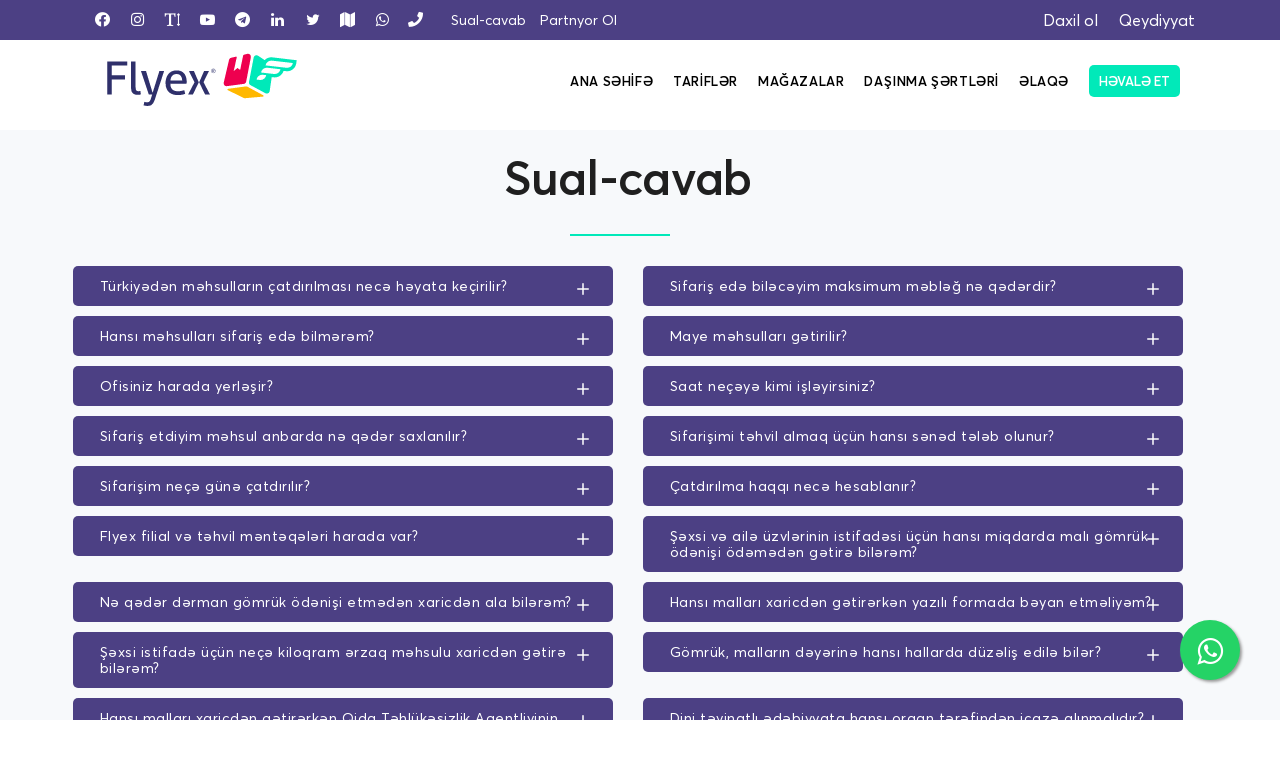

--- FILE ---
content_type: text/html; charset=UTF-8
request_url: https://flyex.az/faq
body_size: 96888
content:
<!DOCTYPE html>
<html lang="az">
<head>
    <meta charset="UTF-8">
    <meta name="viewport" content="width=device-width, initial-scale=1.0">
    <meta http-equiv="content-type" content="text/html; charset=utf-8"/>
    <meta name="author" content="flyex.az"/>
    <meta name="description"
          content="Flyex Amerikadan və Türkiyədən istənilən məhsulun sürətli, sərfəli, 100% sığortalı çatdırılmasını həyata keçirir. Kargomat təhvili, Azərbaycandan Türkiyəyə iadə və kargo göndərişi, qeydiyyatsız sifariş, Temu və Trendyol çatdırılma.">
    <meta name="keywords"
          content="Flyex, Türkiyədən çatdırılma, Amerikadan çatdırılma, Temu çatdırılma, Trendyol çatdırılma, kargo, kuryer xidməti, sığorta, qeydiyyatsız sifariş">
    <meta name="csrf-token" content="Zpq43JOJHpT3XBBqDhxOHDnoSKs2fCyaAEEh4GTX">
    <meta http-equiv="X-UA-Compatible" content="IE=edge">
    <meta name="robots" content="index, follow">
    <link rel="canonical" href="https://flyex.az/">
    
    <!-- Title -->
    <title>Flyex.az - Türkiyə və Amerikadan Sürətli Çatdırılma | Təhlükəsiz və Sərfəli</title>
    
    <!-- Icons -->
    <link rel="icon" type="image/png" href="/fv-removebg-preview.png">
    <link rel="icon" type="image/png" href="/oldflyex/flyex/images/favicon.png">
    
    <!-- CSS Files -->
    <link href="/flyex/flyex/css/style.css?v=5.8" rel="stylesheet">
    <link href="/flyex/flyex/css/style12.css?v=1.4" rel="stylesheet">
    <link href="/flyex/flyex/css/modal.css?v=1.2" rel="stylesheet">
    <link href="/flyex/flyex/css/plugins.css?v=1.1" rel="stylesheet">
    <link href="/flyex/flyex/fonts/avertaweb1/avertaweb/stylesheet.css" rel="stylesheet">
    <link href="/flyex/flyex/css/imagehover.min.css" rel="stylesheet">
    <link href="https://flyex.az/toastr/toastr.css" rel="stylesheet">
    <link rel="stylesheet" href="https://cdnjs.cloudflare.com/ajax/libs/font-awesome/4.7.0/css/font-awesome.min.css">

    <!-- JavaScript Files -->
    <script src="/flyex/flyex/js/jquery-3.5.1.min.js"></script>
    <script async src="https://www.googletagmanager.com/gtag/js?id=G-NDJ91ZEZ0D"></script>
    <script src="https://flyex.az/toastr/toastr.js"></script>
    
    <!-- SEO and Social Media Tags -->
    <meta itemprop="name" content="Flyex.az - Türkiyə və Amerikadan Sürətli Çatdırılma | Təhlükəsiz və Sərfəli">
    <meta itemprop="description"
          content="Flyex Amerikadan və Türkiyədən istənilən məhsulun sürətli, sərfəli, 100% sığortalı çatdırılmasını həyata keçirir. Kargomat təhvili, Azərbaycandan Türkiyəyə iadə və kargo göndərişi, qeydiyyatsız sifariş, Temu və Trendyol çatdırılma.">
    <meta itemprop="image" content="https://flyex.az/images/logo.svg">
    
    <meta name="twitter:card" content="summary_large_image">
    <meta name="twitter:site" content="@flyexaz">
    <meta name="twitter:title" content="Flyex.az - Türkiyə və Amerikadan Sürətli Çatdırılma | Təhlükəsiz və Sərfəli">
    <meta name="twitter:description"
          content="Flyex Amerikadan və Türkiyədən istənilən məhsulun sürətli və sərfəli çatdırılmasını həyata keçirir. Sifarişlərinizi express çatdırılma ilə təhlükəsiz əldə edin.">
    <meta name="twitter:image:src" content="https://flyex.az/images/logo.svg">
    
    <meta property="og:title" content="Flyex.az - Türkiyə və Amerikadan Sürətli Çatdırılma | Təhlükəsiz və Sərfəli">
    <meta property="og:type" content="website"/>
    <meta property="og:url" content="https://flyex.az"/>
    <meta property="og:image" content="https://flyex.az/images/logo.svg"/>
    <meta property="og:description"
          content="Flyex Amerikadan və Türkiyədən istənilən məhsulun sürətli, sərfəli, 100% sığortalı çatdırılmasını həyata keçirir. Kargomat təhvili, Azərbaycandan Türkiyəyə iadə və kargo göndərişi, qeydiyyatsız sifariş, Temu və Trendyol çatdırılma.">
    <meta property="og:site_name" content="Flyex.az">
    <script>
        window.dataLayer = window.dataLayer || [];

        function gtag() {
            dataLayer.push(arguments);
        }

        gtag('js', new Date());

        gtag('config', 'G-NDJ91ZEZ0D');
    </script>

    <!-- Meta Pixel Code -->
    <script>
        !function (f, b, e, v, n, t, s) {
            if (f.fbq) return;
            n = f.fbq = function () {
                n.callMethod ?
                    n.callMethod.apply(n, arguments) : n.queue.push(arguments)
            };
            if (!f._fbq) f._fbq = n;
            n.push = n;
            n.loaded = !0;
            n.version = '2.0';
            n.queue = [];
            t = b.createElement(e);
            t.async = !0;
            t.src = v;
            s = b.getElementsByTagName(e)[0];
            s.parentNode.insertBefore(t, s)
        }(window, document, 'script',
            'https://connect.facebook.net/en_US/fbevents.js');
        fbq('init', '3426270647600521');
        fbq('track', 'PageView');
    </script>
    <noscript><img height="1" width="1" style="display:none"
                   src="https://www.facebook.com/tr?id=3426270647600521&ev=PageView&noscript=1"/></noscript>
    <!-- End Meta Pixel Code -->
    <style>
        .linkorder {
            margin-bottom: 10px;
        }

        .figur {

            text-align: center;
        }

        .smart {
            width: 100px;
            height: 30px;

        }

        .bottom-ft {
            background: #141414;
            padding: 0 120px;
            border-top: 1px solid #403f3fba;
        }

        .p-dropdown .p-dropdown-content,
        .p-dropdown ul.p-dropdown-content {
            width: 200px !important;
        }

        .accordion .ac-item .ac-title {
            padding-left: 7px;
        }

        .btn_dp {
            display: none;
        }

        @media (max-width: 990px) {

            .btn_dp {
                display: block;
                top: 27px;
                position: relative;
            }

            .port {
                display: none !important;
            }

            .mob-f {
                display: none;
            }

            .btn-siparis {
                position: absolute;
                z-index: 100000;
                left: 52%;
                top: 24%;
                padding: 0px 20px;
                font-weight: 600 !important;
                border-radius: 5px 5px;
                color: #fff;
                background: #F57C00 !important;
                border: none !important;
            }

            #header {
                line-height: 30px;
            }

        }
    </style>
    <style>
        .mmg {
            margin-left: 10px;
            color: #fff !important;
        }

        .pre {
            padding: 8px 13px !important;

            border: #fff !important;

            font-size: 14.5px;


        }

        .preload {
            position: fixed;
            width: 100%;
            height: 100vh;
            background: #427dab;
            display: flex;
            justify-content: center;
            align-items: center;
            transition: opacity 1s ease 3s;
            z-index: 99999;


        }

        .d-flex {
            align-items: center
        }

        .between {
            justify-content: space-between
        }

        .mobile {
            display: none !important;
        }

        @media (max-width: 1200px) {
            .mmg {
            }
        }

        @media (max-width: 990px) {
            #logo {
                margin-left: 22% !important;
            }

            .between {
                flex-direction: column
            }

            .mobile {
                display: block !important;
            }

            .mmg {
                display: none !important;
            }
        }

        .preload-finish {
            opacity: 0;
            pointer-events: none;
        }

        .plane {
            height: 200px;
            animation: airplane 1s ease infinite alternate;
        }

        .p-logo {
            height: 150px;
            width: 150px;
        }

        .cloud1,
        .cloud2,
        .cloud3 {
            height: 100px;
            position: absolute;
            z-index: -1;
        }

        .cloud1 {
            top: 25%;
            transform: translate(100%, -25%);
            animation: clouds 13s ease infinite;
        }

        .cloud2 {
            top: 50%;
            transform: translate(100%, -50%);
            animation: clouds 20s ease infinite;
        }

        .cloud3 {
            top: 75%;
            transform: translate(100%, -75%);
            animation: clouds 16s ease infinite;
        }

        @keyframes  airplane {
            from {
                transform: translateY(0px);
            }

            to {
                transform: translateY(50px);
            }
        }

        @keyframes  clouds {
            from {
                right: 0%;
            }

            to {
                right: 130%;
            }
        }

        .log2 {
            position: absolute;
            font-size: 60px;
            margin-bottom: 9%;
            font-weight: 700;
        }

        @media  screen and (max-width: 768px) {

            .logo {
                margin-left: 22% !important;
            }

            .topbar {
                /*display: block;*/
            }

            .log {
                margin-bottom: 20% !important;
                font-weight: 700;
                position: absolute;
                font-size: 30px
            }

            .plane {
                width: 150px;
                height: 150px;
            }

            .cloud {
                width: 100px;
                height: 40px;
            }
        }


        .rfc {
            width: 100%;
            border-radius: 6px;
        }

        }


        .itemsli {
            line-height: 26px;
            white-space: nowrap;
            display: block;
            padding: 2px 8px;
        }

        .clr {
            color: #484848;
        }

        .iconn {
            padding: 6%;
        }

        .logo-default {
            margin-top: -14px !important;
            /*  margin-right: 80px !important;*/
        }

        @media  screen and (max-width: 768px) {
            .logo-default {
                margin-top: 0px !important;
            }
        }

        .wp_float {
            position: fixed;
            width: 60px;
            height: 60px;
            bottom: 40px;
            right: 40px;
            background-color: #25d366;
            color: #FFF;
            border-radius: 50px;
            text-align: center;
            font-size: 30px;
            box-shadow: 2px 2px 3px #999;
            z-index: 100;
        }

        .wp_my-float {
            margin-top: 16px;
        }

        @media (device-width: 375px) and (device-height: 812px) and (-webkit-device-pixel-ratio: 3) {
            .topbar {
                /* Add specific styles for iPhone XS here */
                /* display: block;*/
            }
        }

        /*Social Menu CSS*/
        /* Default style for social icon names, hidden by default */
        .social-name {
            display: none;
        }

        /* Show social icon names on screens with xs and sm breakpoints */
        @media (max-width: 767px) {
            .social-name {
                display: inline-block;
                margin-left: 5px; /* Adjust the spacing between icon and name as needed */
            }
        }
    </style>
    <!-- Include the vanilla-text-mask library -->
    <script src="https://cdnjs.cloudflare.com/ajax/libs/vanilla-text-mask/1.3.0/vanillaTextMask.js"></script>
</head>

<body>
<!--Header start-->
<div class="body-inner" style="max-width: 100%;overflow-x: hidden;">
    <div id="topbar" class="dark topbar">
        <div class="container">
            <div class="row">
                <!--div class="col-md-6 col-sm-6 d-none d-sm-block"-->
                <div class="col-md-6 col-sm-6 d-sm-block">
                    <div class="social-icons social-icons-colored-hover">
                        <ul>
                            <li class="social-facebook" title="facebook"><a href="https://www.facebook.com/flyex.az"><i
                                        class="fab fa-facebook-f"></i>
                                    <span class="social-name">Facebook</span>
                                </a></li>
                            <li class="social-instagram" title="instagram"><a href="https://www.instagram.com/flyex.az/"><i
                                        class="fab fa-instagram"></i>
                                    <span class="social-name">Instagram</span></a></li>
                            <li class="social-instagram" title="tiktok"><a href="https://www.tiktok.com/@flyex.az"><i
                                        class="fa fa-text-height" aria-hidden="true"></i>
                                    <span class="social-name">TikTok</span></a></li>
                            <li class="social-instagram" title="youtube"><a href="https://www.youtube.com/channel/UCPCFwWU573IHN6lQ5OpQAMQ/featured"><i
                                        class="fa fa-youtube-play" aria-hidden="true"></i>
                                    <span class="social-name">YouTube</span></a></li>
                            <li class="social-instagram" title="telegram"><a href="https://t.me/+PVI9MQ3WDKI3OWNi"><i
                                        class="fa fa-telegram" aria-hidden="true"></i>
                                    <span class="social-name">Telegram</span></a></li>
                            <li class="social-instagram" title="linkedin"><a href="https://www.linkedin.com/company/flyexaz/"><i
                                        class="fa fa-linkedin" aria-hidden="true"></i>
                                    <span class="social-name">LinkedIn</span></a></li>
                            <li class="social-instagram" title="twitter"><a href="https://twitter.com/Flyexaz"><i
                                        class="fa fa-twitter" aria-hidden="true"></i>
                                    <span class="social-name">Twitter</span></a></li>
                            <li class="social-instagram" title="map"><a href="https://goo.gl/maps/mcEF9mc22e5zSJ8U6"><i
                                        class="fa fa-map" aria-hidden="true"></i>
                                    <span class="social-name">Map</span></a></li>
                            <li class="social-instagram" title="whatsapp"><a href="https://wa.me/994507999993"><i
                                        class="fa fa-whatsapp" aria-hidden="true"></i>
                                    <span class="social-name">WhatsApp</span></a></li>
                            <li class="social-instagram" title="telefon"><a href="tel:938"><i
                                        class="fas fa-phone"></i></a></li>
                        </ul>
                    </div>
                    <a class='mmg phone-call' href='/faq'>Sual-cavab</a>
                    <a class='mmg' href='https://flyex.az/partner'>Partnyor Ol</a>
                </div>
                <div class="col-md-6 col-sm-6">
                    <ul class="top-menu">
                                                    <li><a class="btnsigin cd-signin" href="/daxil-ol">Daxil ol </a></li>
                            <li><a class="btnsigin cd-signup" href="/register">Qeydiyyat</a></li>
                                            </ul>
                </div>
            </div>
        </div>
    </div>

    <header id="header" class="white" data-responsive-fixed="true">
        <div class="header-inner">

            <div class="container">

                <div class="container duplex">

                    <div id="logo" class="logo" style="width: 200px;">
                        <a href="/">
                                <span class="logo-default"><img src="/images/logo.svg"
                                                                alt="Flyex.az turkiyeden catdirilma"></span>
                            <span class="logo-dark"><img src="/images/logo.svg"
                                                         alt="Flyex.az turkiyeden catdirilma"></span>
                        </a>
                    </div>

                    <div class="btn_dp">
                                                    <div class="dropdown" style="list-style-type: none; float: right;">
                                <a href="/daxil-ol"> <i style="font-size: 25px;" class="fa fa-sign-in"
                                                        aria-hidden="true"></i> </a>
                            </div>
                        
                        
                    </div>


                    <div id="mainMenu-trigger" style="float:left">
                        <a class="lines-button x"><span class="lines"></span></a>
                    </div>
                    <div id="mainMenu">
                        <div class="container">
                            <nav style="margin-top: -1%;">
                                <ul>
                                    <li class=""><a href="/">Ana SƏHİFƏ</a></li>
                                    <li class=""><a href="/tariflerimiz">TARİFLƏR</a></li>
                                    <li class=""><a href="/numune-saytlar">MAĞAZALAR</a></li>
                                    <li class=""><a href="/dasinma-sertleri">DAŞINMA ŞƏRTLƏRİ</a></li>
                                    <li class='mobile'><a class='mgm' href='/faq'>Sual-cavab</a></li>
                                    <li class='mobile'><a class='mgm' href='https://flyex.az/partner'>Partnyor Ol</a></li>
                                    <li class=""><a href="/elaqe">ƏLAQƏ</a></li>
                                    <a href="/sifaris-et" class="d-lg-none d-block">
                                        <button
                                            class=" btnsigin   btn-sifaris">
                                            Həvalə et
                                        </button>
                                    </a>

                                                                        <li class="port">
                                        <a href="/sifaris-et">
                                            <button
                                                class=" btnsigin   btn-sifaris">
                                                HƏVALƏ ET
                                            </button>
                                        </a>
                                                                            </li>

                                </ul>
                            </nav>
                        </div>
                    </div>
                </div>
            </div>
    </header>

    


<section class="content background-grey">

    <div class="container">
        <div class="heading-text heading-section ">
            <h2 style="text-align: center;">Sual-cavab</h2>
        </div>
        <div class="row">

                        <div class="col-lg-6">
                <div class="faq-wrapper  section-space--mt_40">
                    <div class="faq-wrapper  section-space--mt_40">
                        <div class="accordion dark">
                            <div class="ac-item">
                                <h5 class="ac-title">Türkiyədən məhsulların çatdırılması necə həyata keçirilir?</h5>
                                <div class="ac-content" style="display: none;">
                                    <p>“Flyex” Türkiyədən həftədə 2 dəfə olmaqla məhsulların daşınmasını həyata keçirir. Sifarişləriniz Türkiyə anbarımıza daxil olduqdan sonra uçuş planımıza uyğun olaraq kargo təyyarələr ilə göndərilir. Sifariş etdiyiniz məhsullar Bakı ofisimizə daxil olduqdan bir neçə saat sonra təhvil verilməyə başlanılır. Digər təhvil məntəqələrimiz isə 1 gün sonra təhvil verilir. Kuryer sifarişləriniz isə növbəliliyə əsasən təhvil verilməkdədir.</p>
                                </div>
                            </div>
                        </div>
                    </div>
                </div>
            </div>
                        <div class="col-lg-6">
                <div class="faq-wrapper  section-space--mt_40">
                    <div class="faq-wrapper  section-space--mt_40">
                        <div class="accordion dark">
                            <div class="ac-item">
                                <h5 class="ac-title">Sifariş edə biləcəyim maksimum məbləğ nə qədərdir?</h5>
                                <div class="ac-content" style="display: none;">
                                    <p>Azərbaycan Respublikası Nazirlər Kabinetinin 14 oktyabr 2013-cü il tarixli 305 nömrəli Qərarı ilə təsdiq edilmiş “Fiziki şəxslər tərəfindən istehsal, yaxud kommersiya məqsədləri üçün nəzərdə tutulmayan malların gömrük sərhədindən keçirilməsinin güzəştli və sadələşdirilmiş qaydaları”nın 2.1.4-cü yarımbəndinə müvafiq olaraq beynəlxalq poçt göndərişləri və ya daşıyıcı şirkət vasitəsilə eyni fiziki şəxsin adına hər təqvim ayı ərzində gömrük ərazisinə bir dəfə gətirilən, ümumi gömrük dəyəri 300 ABŞ dollarının ekvivalenti məbləğindən artıq olmayan poçt göndərişləri güzəştli qaydada (gömrük ödənişlərini ödəmədən) gömrük ərazisinə gətirilə bilər. Bu limitə karqo daşınma ödənişi də daxildir. 

Misal: 25$ dəyərində aldığınız malın daşınması 5$ olarsa, sizim limitinizdən 30$ çızılacaq.</p>
                                </div>
                            </div>
                        </div>
                    </div>
                </div>
            </div>
                        <div class="col-lg-6">
                <div class="faq-wrapper  section-space--mt_40">
                    <div class="faq-wrapper  section-space--mt_40">
                        <div class="accordion dark">
                            <div class="ac-item">
                                <h5 class="ac-title">Hansı məhsulları sifariş edə bilmərəm?</h5>
                                <div class="ac-content" style="display: none;">
                                    <p>Azərbaycan Respublikası Dövlət Gömrük Komitəsinin qanunvericiliyinə uyğun olaraq məhdudlaşdırılmış və qadağan edilmiş mallar istisna olmaqla hər bir məhsulu rahatlıqla sifariş edə bilərsiniz.</p>
                                </div>
                            </div>
                        </div>
                    </div>
                </div>
            </div>
                        <div class="col-lg-6">
                <div class="faq-wrapper  section-space--mt_40">
                    <div class="faq-wrapper  section-space--mt_40">
                        <div class="accordion dark">
                            <div class="ac-item">
                                <h5 class="ac-title">Maye məhsulları gətirilir?</h5>
                                <div class="ac-content" style="display: none;">
                                    <p>Bəli, Türkiyənin müxtəlif onlayn mağazalarından sifariş edilən istənilən maye məhsulu (ətir, şampun, saç kremləri, kosmetika məhsulları və s.) qapınıza qədər gətiririk.</p>
                                </div>
                            </div>
                        </div>
                    </div>
                </div>
            </div>
                        <div class="col-lg-6">
                <div class="faq-wrapper  section-space--mt_40">
                    <div class="faq-wrapper  section-space--mt_40">
                        <div class="accordion dark">
                            <div class="ac-item">
                                <h5 class="ac-title">Ofisiniz harada yerləşir?</h5>
                                <div class="ac-content" style="display: none;">
                                    <p>Bakı şəhəri, Aşıq Molla Cümə küçəsi 60C, N.Nərimanov metrosu çıxışına 200-300 metr məsafədə yerləşir.</p>
                                </div>
                            </div>
                        </div>
                    </div>
                </div>
            </div>
                        <div class="col-lg-6">
                <div class="faq-wrapper  section-space--mt_40">
                    <div class="faq-wrapper  section-space--mt_40">
                        <div class="accordion dark">
                            <div class="ac-item">
                                <h5 class="ac-title">Saat neçəyə kimi işləyirsiniz?</h5>
                                <div class="ac-content" style="display: none;">
                                    <p>Sifarişlərin qəbulu, sorğuların cavablandırılması gün ərzində 10:00 - 19:00 aralığında operativ həyata keçirilir, digər saatlarda isə növbəli şəkildə mütəmadi cavablandırılır. Bağlamalar isə həftənin 6 günü (bazar günü xaric) saat 10:00-19:00 arasında sifarişçilərə təhvil verilir.</p>
                                </div>
                            </div>
                        </div>
                    </div>
                </div>
            </div>
                        <div class="col-lg-6">
                <div class="faq-wrapper  section-space--mt_40">
                    <div class="faq-wrapper  section-space--mt_40">
                        <div class="accordion dark">
                            <div class="ac-item">
                                <h5 class="ac-title">Sifariş etdiyim məhsul anbarda nə qədər saxlanılır?</h5>
                                <div class="ac-content" style="display: none;">
                                    <p>Sizin bağlamanız Türkiyə və Bakı anbarımızın hər birində maksimum 15 gün müddətində saxlanılır. Daha sonra isə bağlamanın saxlanıldığı hər gün üçün əlavə 1 AZN ödəmək məcburiyyətindəsiniz. Bağlamanızı 45 gün ərzində götürməsəniz, bu zaman məsuliyyəti kargomuz daşımamaqdadır.</p>
                                </div>
                            </div>
                        </div>
                    </div>
                </div>
            </div>
                        <div class="col-lg-6">
                <div class="faq-wrapper  section-space--mt_40">
                    <div class="faq-wrapper  section-space--mt_40">
                        <div class="accordion dark">
                            <div class="ac-item">
                                <h5 class="ac-title">Sifarişimi təhvil almaq üçün hansı sənəd tələb olunur?</h5>
                                <div class="ac-content" style="display: none;">
                                    <p>Sifariş etdiyiniz bağlamanı təhvil almaq üçün şəxsiyyətinizi təsdiq edən sənədin (şəxsiyyət vəsiqəsi, tələbə bileti, sürücülük vəsiqəsi) tələb olunur.</p>
                                </div>
                            </div>
                        </div>
                    </div>
                </div>
            </div>
                        <div class="col-lg-6">
                <div class="faq-wrapper  section-space--mt_40">
                    <div class="faq-wrapper  section-space--mt_40">
                        <div class="accordion dark">
                            <div class="ac-item">
                                <h5 class="ac-title">Sifarişim neçə günə çatdırılır?</h5>
                                <div class="ac-content" style="display: none;">
                                    <p>Çatdırılma müddəti sifariş verdiyiniz Türkiyədəki onlayn mağazadan asılıdır. Çatdırılma müddəti adətən 3-5 gün olur. Həftəsonu və rəsmi bayram günləri çatdırılma müddətini uzada bilər. Türkiyədəki mağaza sifarişinizi “Flyex” Türkiyə anbarına çatdırdıqdan sonra ən gec 3-5 gün sonra bağlamanız Bakıda vəya təhvil məntəqələrimizdə olur.</p>
                                </div>
                            </div>
                        </div>
                    </div>
                </div>
            </div>
                        <div class="col-lg-6">
                <div class="faq-wrapper  section-space--mt_40">
                    <div class="faq-wrapper  section-space--mt_40">
                        <div class="accordion dark">
                            <div class="ac-item">
                                <h5 class="ac-title">Çatdırılma haqqı necə hesablanır?</h5>
                                <div class="ac-content" style="display: none;">
                                    <p>Sifariş etdiyiniz bağlamaların çatdırılma haqqı müəyyən olunmuş tariflər əsasında çəki və həcmə görə hesablanır.</p>
                                </div>
                            </div>
                        </div>
                    </div>
                </div>
            </div>
                        <div class="col-lg-6">
                <div class="faq-wrapper  section-space--mt_40">
                    <div class="faq-wrapper  section-space--mt_40">
                        <div class="accordion dark">
                            <div class="ac-item">
                                <h5 class="ac-title">Flyex filial və təhvil məntəqələri harada var?</h5>
                                <div class="ac-content" style="display: none;">
                                    <p>Flyex Nərimanovda əsas ofisimiz olmaqla, Əcəmidə, Biləcəridə, Tarqovuda və Beyləqanda filiallarımız mövcutdur. Bakı şəhərində Yasamalda və Xalqlarda , bundan başqa Gəncə, Mingəçevir, Ağcabədi, Ağdam da isə təhvil məntəqələrimiz mövcutdur.</p>
                                </div>
                            </div>
                        </div>
                    </div>
                </div>
            </div>
                        <div class="col-lg-6">
                <div class="faq-wrapper  section-space--mt_40">
                    <div class="faq-wrapper  section-space--mt_40">
                        <div class="accordion dark">
                            <div class="ac-item">
                                <h5 class="ac-title">Şəxsi və ailə üzvlərinin istifadəsi üçün hansı miqdarda malı gömrük ödənişi ödəmədən gətirə bilərəm?</h5>
                                <div class="ac-content" style="display: none;">
                                    <p>Azərbaycan Respublikası Nazirlər Kabinetinin 14 oktyabr 2013-cü il tarixli 305 nömrəli Qərarı ilə təsdiq edilmiş “Fiziki şəxslər tərəfindən istehsal, yaxud kommersiya məqsədləri üçün nəzərdə tutulmayan malların gömrük sərhədindən keçirilməsinin güzəştli və sadələşdirilmiş qaydaları”nın 1.5-ci bəndinə əsasən fiziki şəxs özünün və ailə üzvlərinin şəxsi istifadəsi və istehlakı məqsədləri üçün 2 (iki) ədəd eyni və (və ya) eynicinsli malı bu Qaydaların 2.1.2-ci yarımbəndi ilə müəyyən edilmiş hədlər çərçivəsində güzəştli qaydada (gömrük ödənişləri ödəmədən) gömrük sərhədindən keçirmək hüququna malikdir</p>
                                </div>
                            </div>
                        </div>
                    </div>
                </div>
            </div>
                        <div class="col-lg-6">
                <div class="faq-wrapper  section-space--mt_40">
                    <div class="faq-wrapper  section-space--mt_40">
                        <div class="accordion dark">
                            <div class="ac-item">
                                <h5 class="ac-title">Nə qədər dərman gömrük ödənişi etmədən xaricdən ala bilərəm?</h5>
                                <div class="ac-content" style="display: none;">
                                    <p>Azərbaycan Respublikası Nazirlər Kabinetinin 14 oktyabr 2013-cü il tarixli 305 nömrəli Qərarı ilə təsdiq edilmiş “Fiziki şəxslər tərəfindən istehsal, yaxud kommersiya məqsədləri üçün nəzərdə tutulmayan malların gömrük sərhədindən keçirilməsinin güzəştli və sadələşdirilmiş qaydaları”nın 1.2-ci bəndinə uyğun olaraq gömrük sərhədindən keçirilməsi qadağan olunmuş və ya gömrük sərhədindən keçirilməsinə görə lisenziya tələb olunan mallar istisna olmaqla, həmin qaydaların 2.1.7-ci bəndinə müvafiq olaraq Azərbaycan Respublikasında dövlət qeydiyyatından keçməyən dərman vasitələri də daxil olmaqla, şəxsi istifadə üçün zəruri olan miqdarda dərman vasitələri güzəştli qaydada (gömrük ödənişlərini ödəmədən) gömrük sərhədindən keçirilə bilər.</p>
                                </div>
                            </div>
                        </div>
                    </div>
                </div>
            </div>
                        <div class="col-lg-6">
                <div class="faq-wrapper  section-space--mt_40">
                    <div class="faq-wrapper  section-space--mt_40">
                        <div class="accordion dark">
                            <div class="ac-item">
                                <h5 class="ac-title">Hansı malları xaricdən gətirərkən yazılı formada bəyan etməliyəm?</h5>
                                <div class="ac-content" style="display: none;">
                                    <p>Azərbaycan Respublikası Nazirlər Kabinetinin 14 oktyabr 2013-cü il tarixli 305 nömrəli Qərarı ilə təsdiq edilmiş “Fiziki şəxslər tərəfindən istehsal, yaxud kommersiya məqsədləri üçün nəzərdə tutulmayan malların gömrük sərhədindən keçirilməsinin güzəştli və sadələşdirilmiş qaydaları”nın 1 nömrəli əlavəsinə uyğun olaraq fiziki şəxslər tərəfindən Azərbaycan Respublikasının gömrük sərhədindən keçirilərkən yazılı formada bəyan edilməli olan mallar aşağıdaki kimidir: - 14 oktyabr 2013-cü il tarixli 305 nömrəli Qərar ilə təsdiq edilmiş “Fiziki şəxslər tərəfindən istehsal, yaxud kommersiya məqsədləri üçün nəzərdə tutulmayan malların gömrük sərhədindən keçirilməsinin güzəştli və sadələşdirilmiş qaydaları” ilə müəyyən edilmiş hədlərdən artıq və ya Qaydaların şərtlərinə uyğun olmayan mallar. - Müşayiət olunmayan baqajla və daşıyıcı tərəfindən göndərilən mallar. - Bu Qaydaların 2.1.2-ci yarımbəndi ilə müəyyən edilmiş hədlərdən artıq müvəqqəti keçirilən mallar. - Avtonəqliyyat vasitələri. - Sözü gedən qaydaların 2.1.10-cu yarımbəndində nəzərdə tutulmuş hədlərdən artıq qiymətli metallar və qiymətli daşlar. - 10000 (on min) ABŞ dolları ekvivalentindən artıq xarici valyuta və qiymətli kağızlar. - Gömrük sərhədindən keçirilməsinə görə lisenziya, icazə sənədi tələb olunan mallar. - 20000 (iyirmi min) manat və ondan yuxarı məbləğdə olan nağd milli valyuta (kağız və metal pul nişanları) və milli valyutada ifadə olunan qiymətli kağızlar. - Səfər zamanı fiziki şəxslər tərəfindən, həmçinin poçt göndərişləri ilə ölkə ərazisinə gətirilən mobil telefon və digər simsiz rabitə avadanlıqları.</p>
                                </div>
                            </div>
                        </div>
                    </div>
                </div>
            </div>
                        <div class="col-lg-6">
                <div class="faq-wrapper  section-space--mt_40">
                    <div class="faq-wrapper  section-space--mt_40">
                        <div class="accordion dark">
                            <div class="ac-item">
                                <h5 class="ac-title">Şəxsi istifadə üçün neçə kiloqram ərzaq məhsulu xaricdən gətirə bilərəm?</h5>
                                <div class="ac-content" style="display: none;">
                                    <p>Azərbaycan Respublikası Nazirlər Kabinetinin 14 oktyabr 2013-cü il tarixli 305 nömrəli Qərarı ilə təsdiq edilmiş “Fiziki şəxslər tərəfindən istehsal, yaxud kommersiya məqsədləri üçün nəzərdə tutulmayan malların gömrük sərhədindən keçirilməsinin güzəştli və sadələşdirilmiş qaydaları”nın 2.1.11-ci bəndinə müvafiq olaraq hər təqvim ayı ərzində bir dəfə gömrük ərazisinə gətirilən 30 kiloqrama qədər müxtəlif növ ərzaq məhsulları güzəştli qaydada (gömrük ödənişlərini ödəmədən) gömrük ərazisinə gətirilə bilər.</p>
                                </div>
                            </div>
                        </div>
                    </div>
                </div>
            </div>
                        <div class="col-lg-6">
                <div class="faq-wrapper  section-space--mt_40">
                    <div class="faq-wrapper  section-space--mt_40">
                        <div class="accordion dark">
                            <div class="ac-item">
                                <h5 class="ac-title">Gömrük, malların dəyərinə hansı hallarda düzəliş edilə bilər?</h5>
                                <div class="ac-content" style="display: none;">
                                    <p>Azərbaycan Respublikası Gömrük Məcəlləsinin 221-ci maddəsinin 1-ci bəndinə müvafiq olaraq apardıqları yoxlama, gömrük auditi və ya araşdırma nəticəsində dəyərləndirmənin Azərbaycan Respublikasının “Gömrük tarifi haqqında” 13 iyun 2013-cü il tarixli 687 nömrəli Qanununa uyğun olmaması, yaxud digər səbəblərdən düzgün olmadığı barədə qənaətə gəldikdə, gömrük orqanının vəzifəli şəxsi gömrük dəyərinə həmin qanunun tələbləri nəzərə alınmaqla müvafiq düzəlişlər edilməsi və onların əsaslandırılması barədə şəxsə yazılı bildiriş təqdim edir. “Gömrük tarifi haqqında” Qanunun 11.3-cü maddəsinə əsasən bəyannaməçi ona təqdim edilmiş bildirişdə göstərilən gömrük dəyərinə təklif olunan düzəlişlə razılaşmadıqda, yuxarı gömrük orqanına və (və ya) məhkəməyə müraciət edə bilər. Yuxarı gömrük orqanı və ya məhkəmə həmin müraciətə ən geci 10 (on) gün müddətində baxır. Bu barədə müraciətə baxılma müddətində dəbbə pulu hesablanmır. Həmin Qanunun 11.4-cü bəndinə əsasən yuxarı gömrük orqanı və ya məhkəmə bəyannaməçinin müəyyən etdiyi gömrük dəyərini düzgün hesab etdikdə, malların saxlancı ilə bağlı xərclər gömrük dəyərinə düzəlişlər təklif etmiş vəzifəli şəxsdən tutulur və həmin vəzifəli şəxs intizam məsuliyyətinə cəlb olunur.</p>
                                </div>
                            </div>
                        </div>
                    </div>
                </div>
            </div>
                        <div class="col-lg-6">
                <div class="faq-wrapper  section-space--mt_40">
                    <div class="faq-wrapper  section-space--mt_40">
                        <div class="accordion dark">
                            <div class="ac-item">
                                <h5 class="ac-title">Hansı malları xaricdən gətirərkən Qida Təhlükəsizlik Agentliyinin icazə sənədi tələb olunur?</h5>
                                <div class="ac-content" style="display: none;">
                                    <p>Azərbaycan Respublikası Nazirlər Kabinetinin 14 oktyabr 2013-cü il tarixli 305 nömrəli Qərarı ilə təsdiq edilmiş “Fiziki şəxslər tərəfindən istehsal, yaxud kommersiya məqsədləri üçün nəzərdə tutulmayan malların gömrük sərhədindən keçirilməsinin güzəştli və sadələşdirilmiş qaydaları”nın 2 nömrəli əlavəsinə əsasən sadələşdirilmiş qaydada gömrük sərhədindən keçirilən və beynəlxalq poçt göndərişləri vasitəsilə alınan (göndərilən) heyvanlar, heyvan mənşəli məhsullar və xammal Azərbaycan Respublikasının Qida Təhlükəsizliyi Agentliyinin idxal olunan ölkələr tərəfindən tələb edildiyi halda verdiyi beynəlxalq baytarlıq sertifikatı əsasında, pestisidlərin, bioloji preparatların və aqrokimyəvi maddələrin dövlət qeydiyyatı haqqında şəhadətnamə, bitkilər və bitkiçilik məhsulları, həmçinin bitki mühafizə vasitələri və aqrokimyəvi maddələrə fitosanitar (təkrar ixrac fitosanitar) sertifikatı əsasında icazə verilir.</p>
                                </div>
                            </div>
                        </div>
                    </div>
                </div>
            </div>
                        <div class="col-lg-6">
                <div class="faq-wrapper  section-space--mt_40">
                    <div class="faq-wrapper  section-space--mt_40">
                        <div class="accordion dark">
                            <div class="ac-item">
                                <h5 class="ac-title">Dini təyinatlı ədəbiyyata hansı orqan tərəfindən icazə alınmalıdır?</h5>
                                <div class="ac-content" style="display: none;">
                                    <p>Azərbaycan Respublikası Nazirlər Kabinetinin 14 oktyabr 2013-cü il tarixli 305 nömrəli Qərarı ilə təsdiq edilmiş “Fiziki şəxslər tərəfindən istehsal, yaxud kommersiya məqsədləri üçün nəzərdə tutulmayan malların gömrük sərhədindən keçirilməsinin güzəştli və sadələşdirilmiş qaydaları”nın 2 nömrəli əlavəsinə əsasən dini təyinatlı ədəbiyyat (kağız və elektron daşıyıcılarında), audio və video materiallar, mal və məmulatlar və dini məzmunlu başqa məlumat materialların Azərbaycan Respublikasına gətirilməsi üçün Azərbaycan Respublikası Dini Qurumlarla İş üzrə Dövlət Komitəsinin icazəsi tələb olunur.</p>
                                </div>
                            </div>
                        </div>
                    </div>
                </div>
            </div>
                        <div class="col-lg-6">
                <div class="faq-wrapper  section-space--mt_40">
                    <div class="faq-wrapper  section-space--mt_40">
                        <div class="accordion dark">
                            <div class="ac-item">
                                <h5 class="ac-title">Smart Customs tətbiqində bəyannamədə səhvə yol verildiyi zaman nə etməliyəm?</h5>
                                <div class="ac-content" style="display: none;">
                                    <p>Doldurulma əsnasında səhvə yol verilən bəyannamənin &quot;Sil&quot; düyməsinə sıxaraq silib və yenidən yaradılması mümkündür. Səhvə yol verilmiş bəyannamələri yalnız sonuncudan etibarən silmək mümkündür. Sonucunu sildikdən sonra növbəti bağlama üçün də &quot;sil&quot; düyməsi aktivləşəcəkdir. Artıq “sil” düyməsi aktiv deyilsə, qeyd olunan hal bağlama ölkə ərazisinə gəldikdən sonra gömrük nəzarəti zamanı gömrük orqanı tərəfindən dəyərləndiriləcəkdir.</p>
                                </div>
                            </div>
                        </div>
                    </div>
                </div>
            </div>
                        <div class="col-lg-6">
                <div class="faq-wrapper  section-space--mt_40">
                    <div class="faq-wrapper  section-space--mt_40">
                        <div class="accordion dark">
                            <div class="ac-item">
                                <h5 class="ac-title">Gömrük bəyanlarımı hansı saytdan edə bilərəm?</h5>
                                <div class="ac-content" style="display: none;">
                                    <p>Komputerdən, vebsayta daxil olaraq: https://e.customs.gov.az/auth/login
Mobil telefonlardan tətbiq yükləyərək
Android: https://play.google.com/store/apps/details?id=com.crocusoft.smartcustoms&amp;hl=tr&amp;gl=US
IOS: https://apps.apple.com/tr/app/smart-customs/id1500376466?l=tr</p>
                                </div>
                            </div>
                        </div>
                    </div>
                </div>
            </div>
                        <div class="col-lg-6">
                <div class="faq-wrapper  section-space--mt_40">
                    <div class="faq-wrapper  section-space--mt_40">
                        <div class="accordion dark">
                            <div class="ac-item">
                                <h5 class="ac-title">Pul vasitələrinin göndərilməsinə icazə varmı?</h5>
                                <div class="ac-content" style="display: none;">
                                    <p>Azərbaycan Respublikası Gömrük Məcəlləsinin 290.1-ci maddəsinə, eyni zamanda Azərbaycan Respublikası Nazirlər Kabinetinin 9 dekabr 2004-cü il tarixli 191 nömrəli Qərarı ilə təsdiq edilmiş &quot;Poçt göndərişlərində göndərilməsi qadağan olan malların və əşyaların Siyahısı&quot;na və &quot;Poçt göndərişlərinin saxlanması, açılması, satışı və məhv edilməsi Qaydaları&quot;nın 1.12-ci və 2.12-ci bəndlərinə müvafiq olaraq Azərbaycan Respublikasına və Azərbaycan Respublikasından sikkələr, banknotlar və yol çeklərinin beynəlxalq poçt göndərişlərində göndərilməsi qadağan olunmuşdur.</p>
                                </div>
                            </div>
                        </div>
                    </div>
                </div>
            </div>
                        <div class="col-lg-6">
                <div class="faq-wrapper  section-space--mt_40">
                    <div class="faq-wrapper  section-space--mt_40">
                        <div class="accordion dark">
                            <div class="ac-item">
                                <h5 class="ac-title">İnsan orqan və toxumalarının göndərilməsinə icazə varmı?</h5>
                                <div class="ac-content" style="display: none;">
                                    <p>Azərbaycan Respublikası Gömrük Məcəlləsinin 290.1-ci maddəsinə, eyni zamanda Azərbaycan Respublikası Nazirlər Kabinetinin 9 dekabr 2004-cü il tarixli 191 nömrəli Qərarı ilə təsdiq edilmiş &quot;Poçt göndərişlərində göndərilməsi qadağan olan malların və əşyaların Siyahısı&quot;nın və &quot;Poçt göndərişlərinin saxlanması, açılması, satışı və məhv edilməsi Qaydaları&quot;nın 1.3-cü və 2.3-cü bəndlərinə müvafiq olaraq Azərbaycan Respublikasına və Azərbaycan Respublikasından insan orqanları və (və ya) toxumalarının beynəlxalq poçt göndərişlərində göndərilməsi qadağan olunmuşdur.</p>
                                </div>
                            </div>
                        </div>
                    </div>
                </div>
            </div>
                        <div class="col-lg-6">
                <div class="faq-wrapper  section-space--mt_40">
                    <div class="faq-wrapper  section-space--mt_40">
                        <div class="accordion dark">
                            <div class="ac-item">
                                <h5 class="ac-title">Hansı hallarda təqdim edilən mənşə sertifikatı gömrük tərəfindən tanınmır?</h5>
                                <div class="ac-content" style="display: none;">
                                    <p>Azərbaycan Respublikası Nazirlər Kabinetinin 14 yanvar 2014-cü il tarixli 3 nömrəli Qərarı ilə təsdiq edilmiş “Malların preferensial və qeyri-preferensial mənşəyinin müəyyən edilməsi Qaydaları”nın 11-ci bəndinə müvafiq olaraq aşağıda qeyd olunan hallarda gömrük orqanı tərəfindən mənşə sertifikatı tanınmır: - təqdim edilən sənəddə pozmalar, qaralamalar, təsdiq edilməmiş düzəlişlər mövcud olduqda və ya imzalar, yaxud möhürlər olmadıqda; - sertifikatdakı möhürlərin və ya şəxslərin imzalarının əksi, sertifikatı təsdiq etmək və vermək səlahiyyətinə malik orqanların ünvanları gömrük orqanlarında olan məlumatlarla uyğun olmadıqda; - sertifikatdakı məlumatlar bəyan edilənlərə uyğun olmadıqda və ya malın eyniləşdirilməsini həyata keçirməyə imkan vermədikdə; - sertifikatın blankı gömrük orqanlarında olan blank nümunələri ilə uyğun gəlmədikdə; - sertifikatda sertifikatı təqdimetmə səlahiyyətinə malik olan şəxslərin imzaları faksimil formada yerinə yetirildikdə; - sorğulanan sertifikatın həqiqiliyi barədə gömrük orqanlarına ixrac ölkəsinin və ya malların mənşə ölkəsinin səlahiyyətli orqanlarından 6 (altı) ay müddətində (ilkin sorğu tarixindən etibarən 3 (üç) ay və təkrar sorğu tarixindən etibarən 3 (üç) ay cavab gəlmədikdə.</p>
                                </div>
                            </div>
                        </div>
                    </div>
                </div>
            </div>
                        <div class="col-lg-6">
                <div class="faq-wrapper  section-space--mt_40">
                    <div class="faq-wrapper  section-space--mt_40">
                        <div class="accordion dark">
                            <div class="ac-item">
                                <h5 class="ac-title">Hansı hallarda gömrük, mal sahibinin özü olmadan malı yoxlama hüququ var?</h5>
                                <div class="ac-content" style="display: none;">
                                    <p>Azərbaycan Respublikası Gömrük Məcəlləsinin 91.3-cü maddəsinə əsasən gömrük orqanlarının malları və nəqliyyat vasitələrini bəyannaməçinin, mal sahibinin, mallar və nəqliyyat vasitələri barəsində səlahiyyəti olan digər şəxslərin və ya onların nümayəndələrinin iştirakı olmadan aşağıdakı hallarda yoxlamaq hüququ vardır: - mallar və nəqliyyat vasitələri gömrük orqanına təqdim edildiyi gündən 10 (on) gün keçdikdən sonra həmin şəxslər gəlmədikdə; - milli təhlükəsizlik, ictimai asayiş, insanların həyat və sağlamlığı, heyvanlar və bitkilər aləmi, ətraf mühit, xalqların mədəni, tarixi və arxeoloji sərvətləri üçün təhlükə mövcud olduqda; - mallar beynəlxalq poçt göndərişləri vasitəsilə göndərildikdə; - mallar və nəqliyyat vasitələri gömrük ərazisində müvafiq gömrük proseduru pozulmaqla saxlanıldıqda.</p>
                                </div>
                            </div>
                        </div>
                    </div>
                </div>
            </div>
                        <div class="col-lg-6">
                <div class="faq-wrapper  section-space--mt_40">
                    <div class="faq-wrapper  section-space--mt_40">
                        <div class="accordion dark">
                            <div class="ac-item">
                                <h5 class="ac-title">Bakıdan digər rayon və şəhərlərə ölkə daxili karqo göndərə bilərəm?</h5>
                                <div class="ac-content" style="display: none;">
                                    <p>Bəli Siz bakıdan bizim digər rayon və şəhərlərdəki filial və məntəqələrə karqolarınızı göndərə bilərsiniz.</p>
                                </div>
                            </div>
                        </div>
                    </div>
                </div>
            </div>
                        <div class="col-lg-6">
                <div class="faq-wrapper  section-space--mt_40">
                    <div class="faq-wrapper  section-space--mt_40">
                        <div class="accordion dark">
                            <div class="ac-item">
                                <h5 class="ac-title">Türkiyədən Azərbaycana necə sənəd göndərə bilərəm?</h5>
                                <div class="ac-content" style="display: none;">
                                    <p>Müştəri kodunuzu qeyd edərək  göndərmək istədiyiniz sənədləri bizim Türkiyə anbarımıza təhvil verməyiniz kifayətdir.</p>
                                </div>
                            </div>
                        </div>
                    </div>
                </div>
            </div>
                        <div class="col-lg-6">
                <div class="faq-wrapper  section-space--mt_40">
                    <div class="faq-wrapper  section-space--mt_40">
                        <div class="accordion dark">
                            <div class="ac-item">
                                <h5 class="ac-title">Türkiyədən Azərbaycana baqaj necə göndərə bilərəm?</h5>
                                <div class="ac-content" style="display: none;">
                                    <p>Flyex olaraq baqajlarınızın göndərişini həyata keçiririk. Göndəriləcək baqajı Türkiyə anbarımıza təhvil verməyiniz və ya Türkiyə daxili kargosu ilə göndərməyiniz kifayətdir. Göndərilən məhsulun üzərinə Adınızı, Soyadınızı və FLYEX müştəri nömrənizi yazmağınız lazımdır.</p>
                                </div>
                            </div>
                        </div>
                    </div>
                </div>
            </div>
                        <div class="col-lg-6">
                <div class="faq-wrapper  section-space--mt_40">
                    <div class="faq-wrapper  section-space--mt_40">
                        <div class="accordion dark">
                            <div class="ac-item">
                                <h5 class="ac-title">Ən asan kargo qeydiyyatı?</h5>
                                <div class="ac-content" style="display: none;">
                                    <p>Qeydiyyata keçid: https://flyex.az/register
Əgər qeydiyyatda çətinlik çəkirsinizsə +994 50 799 99 93 telefon zəngi vəya whatsapp vasitəsi ilə müştəri təmsilçimizdən kömək istəyə bilərsiniz.</p>
                                </div>
                            </div>
                        </div>
                    </div>
                </div>
            </div>
                        <div class="col-lg-6">
                <div class="faq-wrapper  section-space--mt_40">
                    <div class="faq-wrapper  section-space--mt_40">
                        <div class="accordion dark">
                            <div class="ac-item">
                                <h5 class="ac-title">Whatsapp ilə Türkiyədən link sifarişi, alışveriş necə edə bilərəm?</h5>
                                <div class="ac-content" style="display: none;">
                                    <p>+994 77 600 0938 whatsapp vasitəsi ilə almaq istədiyniz məhsulun linkini göndərib məlumat ala bilərsiniz.
Link sifarişləri  maksimum 48 saat ərzində həyata keçirilir. Göndərilən linkdən və stok durumundan şirkətimiz məsuliyyət daşımır.</p>
                                </div>
                            </div>
                        </div>
                    </div>
                </div>
            </div>
                        <div class="col-lg-6">
                <div class="faq-wrapper  section-space--mt_40">
                    <div class="faq-wrapper  section-space--mt_40">
                        <div class="accordion dark">
                            <div class="ac-item">
                                <h5 class="ac-title">Türkiyədən Bakıya şəxsi əşyalarımı necə göndərə bilərəm?</h5>
                                <div class="ac-content" style="display: none;">
                                    <p>Şəxsi əşyalarınızı Türkiyə ünvanımıza  özünüz gətirə ya da Türkiyə daxili kargo vasitəsilə göndərməyiniz mümkündür. Bu halda bağlamanın üzərində sizin müştəri kodunuzun qeyd edilməsi mütləqdir.</p>
                                </div>
                            </div>
                        </div>
                    </div>
                </div>
            </div>
                        <div class="col-lg-6">
                <div class="faq-wrapper  section-space--mt_40">
                    <div class="faq-wrapper  section-space--mt_40">
                        <div class="accordion dark">
                            <div class="ac-item">
                                <h5 class="ac-title">Azərbaycandan Türkiyəyə əşya, bağlama, paket necə göndərə bilərəm?</h5>
                                <div class="ac-content" style="display: none;">
                                    <p>Qadağan olunmamış və ya kommersiya məqsədi daşımayan məhsulları bizim vasitəmizlə göndərə bilərsiniz. Bunun üçün mərkəzi yəni Nərimanov filialımıza yaxınlaşıb təhvil verə bilərsiniz.</p>
                                </div>
                            </div>
                        </div>
                    </div>
                </div>
            </div>
                        <div class="col-lg-6">
                <div class="faq-wrapper  section-space--mt_40">
                    <div class="faq-wrapper  section-space--mt_40">
                        <div class="accordion dark">
                            <div class="ac-item">
                                <h5 class="ac-title">Bakıdan Türkiyəyə telefon göndərə bilərəm?</h5>
                                <div class="ac-content" style="display: none;">
                                    <p>Göndərmək istədiyiniz telefonu bizim mərkəzi yəni Nərimanov filialına yaxınlaşaraq təhvil veriə bilərsiniz.</p>
                                </div>
                            </div>
                        </div>
                    </div>
                </div>
            </div>
                        <div class="col-lg-6">
                <div class="faq-wrapper  section-space--mt_40">
                    <div class="faq-wrapper  section-space--mt_40">
                        <div class="accordion dark">
                            <div class="ac-item">
                                <h5 class="ac-title">Türkiyədə instagram səhifəsindən necə sifariş, alışveriş edə bilərəm?</h5>
                                <div class="ac-content" style="display: none;">
                                    <p>Bunun üçün flyex hesabınızın balansınızı artıraraq, sifariş etmək istədiyiniz mağazanın İBAN-ını (Türkiyə bank hesab məlumatlarını) alaraq bizə göndərməlisiniz.</p>
                                </div>
                            </div>
                        </div>
                    </div>
                </div>
            </div>
                        <div class="col-lg-6">
                <div class="faq-wrapper  section-space--mt_40">
                    <div class="faq-wrapper  section-space--mt_40">
                        <div class="accordion dark">
                            <div class="ac-item">
                                <h5 class="ac-title">Türkiyə saytı Azərbaycan kartını qəbul etmir?</h5>
                                <div class="ac-content" style="display: none;">
                                    <p>Türkiyə saytı kartınızı qəbul etmirsə, məhsulun linkini bizə göndərib alışı bizim vasitəmizlə edə bilərsiniz. Sadəcə bu halda mağazayla bağlı məsuliyyəti linki göndərən tərəf daşıyır.</p>
                                </div>
                            </div>
                        </div>
                    </div>
                </div>
            </div>
                        <div class="col-lg-6">
                <div class="faq-wrapper  section-space--mt_40">
                    <div class="faq-wrapper  section-space--mt_40">
                        <div class="accordion dark">
                            <div class="ac-item">
                                <h5 class="ac-title">Türkiyədən Gəncəyə çatdırılma olunur?</h5>
                                <div class="ac-content" style="display: none;">
                                    <p>Flyex karqo ilə bağlamaların Gəncəyə çatdırlması mümkündür. Bunun üçün sadəcə flyex.az hesabınıza daxil olursunuz və məlumatlar hissəsindən filialınızı Gəncə olaraq seçirsiniz.</p>
                                </div>
                            </div>
                        </div>
                    </div>
                </div>
            </div>
                        <div class="col-lg-6">
                <div class="faq-wrapper  section-space--mt_40">
                    <div class="faq-wrapper  section-space--mt_40">
                        <div class="accordion dark">
                            <div class="ac-item">
                                <h5 class="ac-title">Kargomatdan bağlamaları təhvil almaq üçün nə etmək lazımdır?</h5>
                                <div class="ac-content" style="display: none;">
                                    <p>Kargomat sifarişləri üçün profilinizdən kuryer bölməsinə daxil olaraq kargomatı seçə bilərsiniz.Bağlama kargomatda olduğu zaman sistem üzərindən sizə gələn random 6 rəqəmli şifrəni girərək çox asan və sürətli bağlamalarınızı təhvil ala bilərsiniz. Kargomat həftənin bütün günləri 08:00 - 22:30 saatları ərzində xidmətinizdədir. Kargomatımız Yeni Yasamalda Bazarstorda yerləşir.</p>
                                </div>
                            </div>
                        </div>
                    </div>
                </div>
            </div>
                        <div class="col-lg-6">
                <div class="faq-wrapper  section-space--mt_40">
                    <div class="faq-wrapper  section-space--mt_40">
                        <div class="accordion dark">
                            <div class="ac-item">
                                <h5 class="ac-title">Telefon üçün karqo proqramı / tətbiqi / application varmı?</h5>
                                <div class="ac-content" style="display: none;">
                                    <p>Flyex müştəriləri saytımızla yanaşı mobil tətbiq vasitəsilə daha asan sifariş edə, bağlamalarını rahatlıqla izləyə bilərlər. Həm IOS həm də Android istifadəçiləri tətbiqimizi yükləyə bilərlər.
IOS: https://apps.apple.com/app/id6443602328
Android: https://play.google.com/store/apps/details?id=com.flyexaz</p>
                                </div>
                            </div>
                        </div>
                    </div>
                </div>
            </div>
                        <div class="col-lg-6">
                <div class="faq-wrapper  section-space--mt_40">
                    <div class="faq-wrapper  section-space--mt_40">
                        <div class="accordion dark">
                            <div class="ac-item">
                                <h5 class="ac-title">Kargo kuryer, adresə çatdırılma xidmətiniz varmı?</h5>
                                <div class="ac-content" style="display: none;">
                                    <p>Hesabınıza daxil olaraq &quot;Kuryer&quot; bölməsindən çatdırılacaq ərazini seçirsiz, mobil nömrə və ünvanınızı qeyd edirsiniz və anbarda olan bağlama üçün kuryer sifariş edirsiz. Xidməti haqqı hesabınızda ərazi seçimində qeyd olunur. Linkə daxil olaraq tanış ola bilərsiniz: https://flyex.az/kuryer 
Kuryer sifariş etmək üçün Bakı ofisi statusunda olan bütün bağlamalarınız online ödənilməlidir.
Kuryerdə olan bağlamalarınız üçün kuryer əlaqə: +994 50 700 0 938</p>
                                </div>
                            </div>
                        </div>
                    </div>
                </div>
            </div>
                        <div class="col-lg-6">
                <div class="faq-wrapper  section-space--mt_40">
                    <div class="faq-wrapper  section-space--mt_40">
                        <div class="accordion dark">
                            <div class="ac-item">
                                <h5 class="ac-title">Türkiyədən hansı mağazalardan məhsul sifariş edə bilərik?</h5>
                                <div class="ac-content" style="display: none;">
                                    <p>Türkiyə ünvanımızı qeyd edərək istənilən onlayn ödəniş qəbul edən və ya bank yoluyla ödəniş qəbul edən mağazalardan məhsul sifariş etmək mümkündür.</p>
                                </div>
                            </div>
                        </div>
                    </div>
                </div>
            </div>
                        <div class="col-lg-6">
                <div class="faq-wrapper  section-space--mt_40">
                    <div class="faq-wrapper  section-space--mt_40">
                        <div class="accordion dark">
                            <div class="ac-item">
                                <h5 class="ac-title">Kargoyla göndərilməsi qadağan olunmuş məhsul nədir?</h5>
                                <div class="ac-content" style="display: none;">
                                    <p>Azərbaycan Respublikasının Nazirlər Kabinetinin &quot;Poçt göndərişlərində göndərilməsi qadağan olan malların və əşyaların Siyahısı&quot;nın və &quot;Poçt göndərişlərinin saxlanması, açılması, satışı və məhv edilməsi Qaydaları&quot;nın təsdiq edilməsi barədə qərarına əsasən daşınması qadağan olan mal və əşyalar:
- pulların və poçt ödənişi nişanlarının buraxılması üçün avadanlıqlar;
- insan orqanları və (və ya) toxumaları;
- canlı heyvanlar;
- tezalışan maddələr;
- zəhərli və toksikoloji maddələr;
- bioloji və infeksion maddələr;
- civə, kimyəvi reaktivlər və turşular;
- insanın şərəf və ləyaqətini alçaldan, milli və dini hissiyatını təhqir edən materiallar;
- tez xarab olan qida məhsulları;
- öz xüsusiyyətlərinə və ya qablaşdırılmasına görə poçt işçiləri üçün təhlükə yarada   bilən, digər poçt göndərişlərinin və poçt avadanlıqlarının zədələnməsinə, xarab olmasına və ya çirklənməsinə səbəb olan göndərişlər;
- sikkələr, banknotlar və yol çekləri.</p>
                                </div>
                            </div>
                        </div>
                    </div>
                </div>
            </div>
                        <div class="col-lg-6">
                <div class="faq-wrapper  section-space--mt_40">
                    <div class="faq-wrapper  section-space--mt_40">
                        <div class="accordion dark">
                            <div class="ac-item">
                                <h5 class="ac-title">Gömrükdə bəyan etmək istəyirəm amma çəkisini necə müəyyən edim?</h5>
                                <div class="ac-content" style="display: none;">
                                    <p>Bağlamalarınızı Smart Customsa üzərindən bəyan etmək üçün sadəcə məhsulun invoys dəyərini doğru qeyd etməyiniz kifayətdir. Bağlamanın çəkisi avtomatik olaraq qeyd olunur.</p>
                                </div>
                            </div>
                        </div>
                    </div>
                </div>
            </div>
                        <div class="col-lg-6">
                <div class="faq-wrapper  section-space--mt_40">
                    <div class="faq-wrapper  section-space--mt_40">
                        <div class="accordion dark">
                            <div class="ac-item">
                                <h5 class="ac-title">Kargoda izləmə kodu nə deməkdir?</h5>
                                <div class="ac-content" style="display: none;">
                                    <p>İzləmə kodu bəzən də tracking ıd olaraq qeyd olunur, bu bağlamanızı mağazadan bizim Türkiyə anbarına daşıyan karqonun verdiyi koddur. Bu kod əsasında bizə təslim edilən bağlamanın hansı olduğunu müəyyən edə bilərsiniz.</p>
                                </div>
                            </div>
                        </div>
                    </div>
                </div>
            </div>
                        <div class="col-lg-6">
                <div class="faq-wrapper  section-space--mt_40">
                    <div class="faq-wrapper  section-space--mt_40">
                        <div class="accordion dark">
                            <div class="ac-item">
                                <h5 class="ac-title">Trendyol Azərbaycana Birbaşa çatdırılma mümkündürmü?</h5>
                                <div class="ac-content" style="display: none;">
                                    <p>Bakı daxili bütün filiallarımızda eyni zamanda Beyləqanda Trendyol Bİrbaşa çatdırıılma xidmətimizdən istifadə edə bilərsiniz.</p>
                                </div>
                            </div>
                        </div>
                    </div>
                </div>
            </div>
                        <div class="col-lg-6">
                <div class="faq-wrapper  section-space--mt_40">
                    <div class="faq-wrapper  section-space--mt_40">
                        <div class="accordion dark">
                            <div class="ac-item">
                                <h5 class="ac-title">Endirim kuponlarından istifadə etmək olur?</h5>
                                <div class="ac-content" style="display: none;">
                                    <p>Türkiyə ünvanını qeyd edərək sifariş edəcəyiniz mağazada mövcud kampaniyalardan yararlana, kupon və promo kodlardan istifadə edə bilərsiniz.</p>
                                </div>
                            </div>
                        </div>
                    </div>
                </div>
            </div>
                        <div class="col-lg-6">
                <div class="faq-wrapper  section-space--mt_40">
                    <div class="faq-wrapper  section-space--mt_40">
                        <div class="accordion dark">
                            <div class="ac-item">
                                <h5 class="ac-title">Bağlamaların ödənişi hansı formada edə bilərəm?</h5>
                                <div class="ac-content" style="display: none;">
                                    <p>Bağlamanın daşınma haqqını onlayn, nəğd vəya post-terminal vasitəsilə ödəyə bilərsiniz.</p>
                                </div>
                            </div>
                        </div>
                    </div>
                </div>
            </div>
                        <div class="col-lg-6">
                <div class="faq-wrapper  section-space--mt_40">
                    <div class="faq-wrapper  section-space--mt_40">
                        <div class="accordion dark">
                            <div class="ac-item">
                                <h5 class="ac-title">Məhsulum yanlış gəlib, nə etməliyəm?</h5>
                                <div class="ac-content" style="display: none;">
                                    <p>Flyex ünvanından istifadə edilərək müştəri tərəfindən icra edilən sifarişlər zamanı məhsulun ölçüsü yanlışdırsa, məhsul qüsurlu gəlibsə və ya digər hallarda mağazayla əlaqə yaradılmalıdır. Əgər Flyex &quot;Sifariş et&quot; xidmətindən istifadə etmisinizsə bununla bağlı əməkdaşlarımıza məlumat verməlisiniz, əməkdaşlarımız problemi araşdırır, həlli üçün sizə köməklik göstərir.</p>
                                </div>
                            </div>
                        </div>
                    </div>
                </div>
            </div>
                        <div class="col-lg-6">
                <div class="faq-wrapper  section-space--mt_40">
                    <div class="faq-wrapper  section-space--mt_40">
                        <div class="accordion dark">
                            <div class="ac-item">
                                <h5 class="ac-title">Türkiyədən alınan məhsul yanlış gəlib, iade edə qaytara  bilərəm?</h5>
                                <div class="ac-content" style="display: none;">
                                    <p>Bizim vasitəmizlə vəya başqa kargolardan sifariş etdiyiniz məhsulu iade etmək mümkündür, bunun üçün bağlamanın çəkisinə uyğun ödəniş olunur.</p>
                                </div>
                            </div>
                        </div>
                    </div>
                </div>
            </div>
            
            <!--div class="col-lg-6">
                <div class="faq-wrapper  section-space--mt_40">
                   <div class="faq-wrapper  section-space--mt_40">
                        <div class="accordion dark">
                            <div class="ac-item">
                                <h5 class="ac-title">Türkiyədən məhsulların çatdırılması necə həyata keçirilir?</h5>
                                <div class="ac-content" style="display: none;">
                                    <p>“Flyex” Türkiyədən həftədə 2 dəfə olmaqla məhsulların daşınmasını həyata keçirir. Sifariş etdiyiniz məhsullar Bakı ofisimizə daxil olduqdan bir neçə saat sonra təhvil verilməyə başlanılır.</p>
                                </div>
                            </div>
                        </div>
                    </div>
                </div>
            </div>
            <div class="col-lg-6">
                <div class="faq-wrapper  section-space--mt_40">
                    <div class="faq-wrapper  section-space--mt_40">
                        <div class="accordion dark">
                            <div class="ac-item">
                                <h5 class="ac-title">Sifariş edə biləcəyim maksumum məbləğ nə qədərdir?</h5>
                                <div class="ac-content" style="display: none;">
                                    <p>Azərbaycan Respublikası qanunvericiliyinə uyğun olaraq fiziki şəxslər ay ərzində kommersiya məqsədi olmadan, daşınma haqqı da daxil olmaqla 300 (üç yüz) ABŞ dolları məbləğində rüsumsuz limitdən istifadə edə bilərlər.</p>
                                </div>
                            </div>
                        </div>
                    </div>
                </div>
            </div>
            <div class="col-lg-6">
                <div class="faq-wrapper  section-space--mt_40">
                    <div class="faq-wrapper  section-space--mt_40">
                        <div class="accordion dark">
                            <div class="ac-item">
                                <h5 class="ac-title">Hansı məhsulları sifariş edə bilmərəm?</h5>
                                <div class="ac-content" style="display: none;">
                                    <p>Azərbaycan Respublikası Dövlət Gömrük Komitəsinin qanunvericiliyinə uyğun olaraq məhdudlaşdırılmış və qadağan edilmiş mallar istisna olmaqla hər bir məhsulu rahatlıqla sifariş edə bilərsiniz. </p>
                                </div>
                            </div>
                        </div>
                    </div>
                </div>
            </div>
            <div class="col-lg-6">
                <div class="faq-wrapper  section-space--mt_40">
                    <div class="faq-wrapper  section-space--mt_40">
                        <div class="accordion dark">
                            <div class="ac-item">
                                <h5 class="ac-title">Maye məhsulları gətirilir?</h5>
                                <div class="ac-content" style="display: none;">
                                    <p>Bəli, Türkiyənin müxtəlif onlayn mağazalarından sifariş edilən istənilən maye məhsulu (ətir, şampun, saç kremləri, kosmetika məhsulları və s.) qapınıza qədər gətiririk. </p>
                                </div>
                            </div>
                        </div>
                    </div>
                </div>
            </div>
            <div class="col-lg-6">
                <div class="faq-wrapper  section-space--mt_40">
                    <div class="faq-wrapper  section-space--mt_40">
                        <div class="accordion dark">
                            <div class="ac-item">
                                <h5 class="ac-title">Ofisiniz harada yerləşir?</h5>
                                <div class="ac-content" style="display: none;">
                                    <p>Bakı şəhəri, Aşıq Molla Cümə küçəsi 60C, N.Nərimanov metrosu yaxınlığı</p>
                                </div>
                            </div>
                        </div>
                    </div>
                </div>
            </div>
            <div class="col-lg-6">
                <div class="faq-wrapper  section-space--mt_40">
                    <div class="faq-wrapper  section-space--mt_40">
                        <div class="accordion dark">
                            <div class="ac-item">
                                <h5 class="ac-title">Saat neçəyə kimi işləyirsiniz?</h5>
                                <div class="ac-content" style="display: none;">
                                    <p>Sifarişlərin qəbulu, sorğuların cavablandırılması gün ərzində 09:00 - 18:00 aralığında həyata keçirilir. Bağlamalar isə həftə içi hər gün saat 10:00-18:00 arasında sifarişçilərə təhvil verilir.  </p>
                                </div>
                            </div>
                        </div>
                    </div>
                </div>
            </div>
            <div class="col-lg-6">
                <div class="faq-wrapper  section-space--mt_40">
                    <div class="faq-wrapper  section-space--mt_40">
                        <div class="accordion dark">
                            <div class="ac-item">
                                <h5 class="ac-title">Sifariş etdiyim məhsul anbarda nə qədər saxlanılır?</h5>
                                <div class="ac-content" style="display: none;">
                                    <p>Sizin bağlamanız Türkiyə və Bakı anbarımızın hər birində maksimum 15 gün müddətində saxlanılır. Daha sonra isə bağlamanın saxlanıldığı hər gün üçün əlavə 1 AZN ödəmək məcburiyyətindəsiniz. Bağlamanızı 45 gün ərzində götürməsəniz, bu zaman bağlamanızı təhvil ala bilməyəcəksiniz.</p>
                                </div>
                            </div>
                        </div>
                    </div>
                </div>
            </div>
            <div class="col-lg-6">
                <div class="faq-wrapper  section-space--mt_40">
                    <div class="faq-wrapper  section-space--mt_40">
                        <div class="accordion dark">
                            <div class="ac-item">
                                <h5 class="ac-title">Sifarişimi təhvil almaq üçün hansısa sənəd tələb olunur?</h5>
                                <div class="ac-content" style="display: none;">
                                    <p>Sifariş etdiyiniz bağlamanı təhvil almaq üçün şəxsiyyətinizi təsdiq edən sənədin (şəxsiyyət vəsiqəsi, tələbə bileti, sürücülük vəsiqəsi və s.) özü və ya surəti tələb olunur.</p>
                                </div>
                            </div>
                        </div>
                    </div>
                </div>
            </div>
            <div class="col-lg-6">
                <div class="faq-wrapper  section-space--mt_40">
                    <div class="faq-wrapper  section-space--mt_40">
                        <div class="accordion dark">
                            <div class="ac-item">
                                <h5 class="ac-title">Sifarişim neçə günə çatdırılır?</h5>
                                <div class="ac-content" style="display: none;">
                                    <p>Çatdırılma müddəti sifariş verdiyiniz Türkiyədəki onlayn mağazadan asılıdır. Çatdırılma müddəti adətən 7-10 gün olur. Həftəsonu və rəsmi bayram günləri çatdırılma müddətini uzada bilər. Türkiyədəki mağaza sifarişinizi “Flyex” Türkiyə anbarına çatdırdıqdan sonra ən gec 7-10 gün sonra bağlamanız Bakıda olur.</p>
                                </div>
                            </div>
                        </div>
                    </div>
                </div>
            </div>
            <div class="col-lg-6">
                <div class="faq-wrapper  section-space--mt_40">
                    <div class="faq-wrapper  section-space--mt_40">
                        <div class="accordion dark">
                            <div class="ac-item">
                                <h5 class="ac-title">Çatdırılma haqqı necə hesablanır?</h5>
                                <div class="ac-content" style="display: none;">
                                    <p>Sifariş etdiyiniz bağlamaların çatdırılma haqqı müəyyən olunmuş tariflər əsasında çəki və həcmə görə hesablanır. </p>
                                </div>
                            </div>
                        </div>
                    </div>
                </div>
            </div-->
        </div>
    </div>
</section>


<script>

let tariffs =[
  {
    "id": 1,
    "country": "TÜRKİYƏ",
    "country_id": 15,
    "weight_min": 0,
    "weight_max": 0.25,
    "price": 1.66,
    "is_liquid": 0
  },
  {
    "id": 2,
    "country": "TÜRKİYƏ",
    "country_id": 15,
    "weight_min": 0.25,
    "weight_max": 0.5,
    "price": 3,
    "is_liquid": 0
  },
  {
    "id": 3,
    "country": "TÜRKİYƏ",
    "country_id": 15,
    "weight_min": 0,
    "weight_max": 0.25,
    "price": 2.66,
    "is_liquid": 1
  },
  {
    "id": 4,
    "country": "TÜRKİYƏ",
    "country_id": 15,
    "weight_min": 0.25,
    "weight_max": 0.5,
    "price": 4,
    "is_liquid": 1
  },
  {
    "id": 5,
    "country": "ABŞ",
    "country_id": 16,
    "weight_min": 0,
    "weight_max": 0.25,
    "price": 2.66,
    "is_liquid": 0
  },
  {
    "id": 6,
    "country": "ABŞ",
    "country_id": 16,
    "weight_min": 0.25,
    "weight_max": 0.5,
    "price": 4,
    "is_liquid": 0
  },
  {
    "id": 7,
    "country": "UKRAYNA",
    "country_id": 18,
    "weight_min": 0,
    "weight_max": 0.25,
    "price": 2.1,
    "is_liquid": 0
  },
  {
    "id": 8,
    "country": "UKRAYNA",
    "country_id": 18,
    "weight_min": 0.25,
    "weight_max": 0.5,
    "price": 4,
    "is_liquid": 0
  },
  {
    "id": 9,
    "country": "TÜRKİYƏ",
    "country_id": 15,
    "weight_min": 0.5,
    "weight_max": 0.7,
    "price": 4,
    "is_liquid": 0
  },
  {
    "id": 10,
    "country": "TÜRKİYƏ",
    "country_id": 15,
    "weight_min": 0.5,
    "weight_max": 0.7,
    "price": 6,
    "is_liquid": 1
  },
  {
    "id": 11,
    "country": "TÜRKİYƏ",
    "country_id": 15,
    "weight_min": 0.7,
    "weight_max": 1,
    "price": 4.5,
    "is_liquid": 0
  },
  {
    "id": 12,
    "country": "TÜRKİYƏ",
    "country_id": 15,
    "weight_min": 0.7,
    "weight_max": 1,
    "price": 7.5,
    "is_liquid": 1
  },
  {
    "id": 13,
    "country": "ABŞ",
    "country_id": 16,
    "weight_min": 0.5,
    "weight_max": 0.7,
    "price": 6,
    "is_liquid": 0
  },
  {
    "id": 14,
    "country": "ABŞ",
    "country_id": 16,
    "weight_min": 0.7,
    "weight_max": 1,
    "price": 7.45,
    "is_liquid": 0
  },
  {
    "id": 15,
    "country": "UKRAYNA",
    "country_id": 18,
    "weight_min": 0.5,
    "weight_max": 0.7,
    "price": 5,
    "is_liquid": 0
  },
  {
    "id": 16,
    "country": "UKRAYNA",
    "country_id": 18,
    "weight_min": 0.7,
    "weight_max": 1,
    "price": 6,
    "is_liquid": 0
  },
  {
    "id": 17,
    "country": "TÜRKİYƏ",
    "country_id": 15,
    "weight_min": 1,
    "weight_max": 5,
    "price": 4.5,
    "is_liquid": 0
  },
  {
    "id": 18,
    "country": "TÜRKİYƏ",
    "country_id": 15,
    "weight_min": 5,
    "weight_max": 10,
    "price": 4.2,
    "is_liquid": 0
  },
  {
    "id": 19,
    "country": "TÜRKİYƏ",
    "country_id": 15,
    "weight_min": 10,
    "weight_max": 20,
    "price": 3.9,
    "is_liquid": 0
  },
  {
    "id": 20,
    "country": "TÜRKİYƏ",
    "country_id": 15,
    "weight_min": 20,
    "weight_max": 50,
    "price": 3.8,
    "is_liquid": 0
  },
  {
    "id": 21,
    "country": "ABŞ",
    "country_id": 16,
    "weight_min": 1,
    "weight_max": 5,
    "price": 7,
    "is_liquid": 0
  },
  {
    "id": 22,
    "country": "ABŞ",
    "country_id": 16,
    "weight_min": 5,
    "weight_max": 10,
    "price": 6.5,
    "is_liquid": 0
  },
  {
    "id": 23,
    "country": "ABŞ",
    "country_id": 16,
    "weight_min": 10,
    "weight_max": 50,
    "price": 6.25,
    "is_liquid": 0
  }
];
console.log(tariffs)
{
     let total;
      let datas =  props.tariffs.filter(x =>
                                     (x.country.toUpperCase()) == (calculator.country.toUpperCase())
                                        && x.is_liquid ==  calculator.isliquid
                                        && (x.weight_min <= parseFloat(calculator.weight) && x.weight_max >= parseFloat(calculator.weight))
                                      );
      if(datas.length > 0){
        if(calculator.height>=80 || calculator.length>=80 || calculator.width>=80 && calculator.weight < 1){

          total = (((calculator.width * calculator.height) * calculator.length) / 6000) * datas[0].price;

        }else{
          total = calculator.weight * datas[0].price;
        }


      setCalculator({
        ...calculator,
        total:total
      })

      }else{
        Swal.fire({
          text: 'Secilen deyerlere uygun tarif tapilmadi'
        })
      }

  }
</script>

    <!--Start Footer-->
    <footer id="footer">
        <div class="footer-content">
            <div class="container">
                <div class="row">

                    <div class="col-lg-6 col-md-6 col-sm-6 col-xs-6">
                        <div class="widget">
                            <a class="phone-call" href="tel:938"><i
                                    class="fas fa-phone"></i> 938</a></br>
                            <a class="phone-call" href="https://wa.me/+994507999993/?text=Salam"><i
                                    class="fa fa-whatsapp"></i> +99455 8000 938</a>
                            <div class="widget-title">Flyex.az</div>
                            <p>Türkiye ve Amerika'dan hızlı, uygun fiyatlı ve sigortalı kargo hizmeti!<br> © 2025.</p>
                        </div>
                    </div>

                    <div class="col-lg-6 col-md-6 col-sm-6 col-xs-6 mob-f">
                        <div class="row">
                            <div class="col-lg-4 col-md-4 col-sm-4 col-xs-6">
                                <div class="widget">
                                    <div class="widget-title">KEÇİDLƏR</div>
                                    <ul class="list">
                                        <li><a href="/haqqimizda">Haqqımızda</a></li>
                                        <li><a href="/privacy-policy">Gizlilik siyasəti</a></li>
                                        <li><a href="/dasinma-sertleri">Qaydalar və şərtlər</a></li>

                                    </ul>
                                </div>
                            </div>
                            <div class="col-lg-4 col-md-4 col-sm-4 col-xs-6">
                                <div class="widget">
                                    <div class="widget-title">ÜSTÜNLÜKLƏR</div>
                                    <ul class="list">
                                        <li><a href="/yuz-faiz-sigorta">100% sığorta</a></li>
                                        <li><a href="/kuryer">Kuryer xidməti</a></li>
                                        <li><a href="/hevale-et">Həvalə et</a></li>

                                    </ul>
                                </div>
                            </div>
                            <div class="col-lg-4 col-md-4 col-sm-4 col-xs-12">
                                <div class="widget">
                                    <div class="widget-title">FLYEX</div>
                                    <ul class="list">
                                        <li><a href="/tariflerimiz">Tariflər</a></li>
                                        <li><a href="/numune-saytlar">Mağazalar</a></li>
                                        <li><a href="/elaqe">Əlaqə</a></li>

                                    </ul>
                                </div>
                            </div>
                        </div>
                    </div>


                </div>
            </div>
            <div class="mob-f">
                <div class="bottom-ft">
                    <div class="row" style="margin-top: 4%;">


                        <div class="col-lg-2 col-md-2">
                            <figure class=""><img src="/flyex/flyex/images/1.svg" alt=""/>
                            </figure>
                        </div>
                        <div class="col-lg-2 col-md-2">
                            <figure class="figur"><img src="/flyex/flyex/images/5 .svg" alt=""/>
                            </figure>
                        </div>
                        <div class="col-lg-2 col-md-2">
                            <figure class="figur"><img src="/flyex/flyex/images/2.svg" alt=""/>
                            </figure>
                        </div>
                        <div class="col-lg-2 col-md-2">
                            <figure class="figur"><img src="/flyex/flyex/images/3 .svg" alt=""/>
                            </figure>
                        </div>
                        <div class="col-lg-2 col-md-2">
                            <figure class="figur"><img src="/flyex/flyex/images/4 .svg" alt=""/>
                            </figure>
                        </div>

                        <div class="col-lg-2 col-md-2">
                            <figure style="text-align:right"><img src="/flyex/flyex/images/6 .svg"
                                                                  alt=""/></figure>
                        </div>

                    </div>
                    <div class="row" style="margin-top: 4%;">
                        
                        

                    </div>

                </div>
            </div>
        </div>
</div>
<a href="https://wa.me/994507999993" class="wp_float" target="_blank">
    <i class="fa fa-whatsapp wp_my-float"></i>
</a>
</footer>

<div class="modal fade" id="exampleModal" tabindex="-1" role="dialog" aria-labelledby="exampleModalLabel"
     aria-hidden="true">
    <div class="modal-dialog modal-sm" role="document">
        <div class="modal-content">
            <div class="modal-header" style="background:#213468;">
                <h5 class="modal-title text-white">İnvoys yüklə</h5>
                <button type="button" class="close" data-dismiss="modal" aria-label="Close">
                    <span aria-hidden="true">&times;</span>
                </button>
            </div>
            <div class="modal-body">
                <p>
                    <input type="hidden" id="id">
                    <input type="file" class="form-control" id="invoys">
                </p>
            </div>
            <div class="modal-footer">
                <button type="button" class="btn btn-primary" id="addinvoice">Yüklə</button>
                <button type="button" class="btn btn-secondary" data-dismiss="modal">Bağla</button>
            </div>
        </div>
    </div>
</div>
<!--End  Footer-->

<!-- Bootstrap JS -->

<!--<script src="https://cdn.jsdelivr.net/npm/bootstrap@5.0.2/dist/js/bootstrap.bundle.min.js"
    integrity="sha384-MrcW6ZMFYlzcLA8Nl+NtUVF0sA7MsXsP1UyJoMp4YLEuNSfAP+JcXn/tWtIaxVXM" crossorigin="anonymous">
</script>-->
<script src="/bootstrap/js/bootstrap.min.js"></script>
<script src="/flyex/flyex/js/plugins.js"></script>
<script src="/flyex/flyex/js/modal.js?v='1.1'"></script>
<script src="/flyex/flyex/js/bootstrap-tab.js"></script>
<script src="/flyex/flyex/js/functions.js?v=1.3"></script>
<script src="/flyex/flyex/js/modernizr.js"></script>
<!-- Google Tag Manager >
<script>
(function(w, d, s, l, i) {
    w[l] = w[l] || [];
    w[l].push({
        'gtm.start': new Date().getTime(),
        event: 'gtm.js'
    });
    var f = d.getElementsByTagName(s)[0],
        j = d.createElement(s),
        dl = l != 'dataLayer' ? '&l=' + l : '';
    j.async = true;
    j.src =
        'https://www.googletagmanager.com/gtm.j...efore(j,f);
})(window, document, 'script', 'dataLayer', 'GTM-NHN58Q2');
</script>
<!-- End Google Tag Manager -->

<!-- Google Tag Manager (noscript) -->
<noscript>
    <iframe src="https://www.googletagmanager.com/ns.ht...N58Q2" ; height="0" width="0"
            style="display:none;visibility:hidden"></iframe>
</noscript>
<!-- End Google Tag Manager (noscript) -->

<!-- Global site tag (gtag.js) - Google Analytics -->
<script async src="https://www.googletagmanager.com/gtag/js?id=G-Q4W12ZJX7V"></script>
<script>
    window.dataLayer = window.dataLayer || [];

    function gtag() {
        dataLayer.push(arguments);
    }

    gtag('js', new Date());

    gtag('config', 'G-Q4W12ZJX7V');
</script>
<script type="text/javascript">
    $('#okk').on('click', function () {
        //$("#okk").trigger("click");
        var a = $(".btn_dp").removeClass('dropdown-active');
        ;
        // $("#spot1").removeClass("grown");
        //e.stopPropagation();
        console.log(a)
    });

    $('.OpenImgUpload').click(function () {
        var id = $(this).attr('data-id')
        console.log(id)
        $('#exampleModal #id').val(id)
        $('#exampleModal').modal('show');

    });
    $('#addinvoice').on('click', function () {
        var id = $('#exampleModal #id').val()
        data = new FormData();
        data.append('id', id);
        data.append('invoice', $('#exampleModal #invoys')[0].files[0]);
        $.ajaxSetup({
            headers: {
                'X-CSRF-TOKEN': $('meta[name="csrf-token"]').attr('content')
            }
        })
        $.ajax({
            url: 'https://flyex.az/addinvoice',
            data: data ? data : data,
            cache: false,
            contentType: false,
            processData: false,
            type: 'POST',
            success: function (response) {
                if (response.status == 'success') {
                    alert('İnvoys Yükləndi');
                    //location.reload();
                } else {
                    alert('qiyməti daxil edin, qiymət 0 olabilməz');
                }
            }
        });
    });

    $(document).ready(function () {
        $("#slideshow > div:gt(0)").hide();

        setInterval(function () {
            $('#slideshow > div:first')
                .fadeOut(1000)
                .next()
                .fadeIn(1000)
                .end()
                .appendTo('#slideshow');
        }, 3000);
    });
</script>


</body>

</html>


--- FILE ---
content_type: text/css
request_url: https://flyex.az/flyex/flyex/css/style.css?v=5.8
body_size: 431021
content:
/* @import url(https://fonts.googleapis.com/css?family=Lato:100, 200, 400, 500, 600, 700, 800|Nunito:300, 400, 600, 700, 800); */
html {
    overflow-x: hidden;
}
body .body-inner {
    padding: 0;
    margin: 0;

}
body{
    background-color:#f8f9f3;
}
body .container-wide {
    width: 100%;
    margin: 0 auto;
    padding: 0 60px;
}
@media (max-width: 1024px) {
    body .body-inner {
        width: 100%;
        margin: 0;
    }
    body .container-wide {
        padding: 0 30px;
    }
}
@media (min-width: 1024px) {
    body.boxed .body-inner {
        float: none;
        width: 1200px;
        margin: 0 auto;
    }
    body.modern .body-inner .container {
        max-width: 1500px;
    }
    body.frame:after,
    body.frame:before {
        border: 10px solid #fff;
        content: "";
        position: fixed;
        width: auto;
        height: 20px;
        z-index: 200;
        box-shadow: 0 0 14px 0 rgba(0, 0, 0, 0.1);
        left: 0;
        right: 0;
    }
    body.frame:after {
        bottom: 0;
    }
    body.frame .body-inner {
        padding: 20px;
    }
    body.frame .body-inner:after,
    body.frame .body-inner:before {
        border: 10px solid #fff;
        content: "";
        position: fixed;
        width: 20px;
        z-index: 200;
        box-shadow: 0 10px 14px 0 rgba(0, 0, 0, 0.1);
        top: 20px;
        bottom: 20px;
        left: 0;
        right: auto;
    }
    body.frame .body-inner:after {
        left: auto;
        right: 0;
        box-shadow: 0 10px 14px 0 rgba(0, 0, 0, 0.1);
    }
    body.frame #scrollTop {
        right: 46px;
    }
}
.container-fullwidth {
    margin: 0 auto;
}
.container-fullwidth .row {
    padding-left: 15px;
    padding-right: 15px;
}
section {
    padding: 20px 0;
    position: relative;
    width: 100%;
    overflow: hidden;
    z-index: 1;
    background-color: #fff;
}
@media (max-width: 768px) {
    section {
        padding: 0px 0px;
    }
     .btn-sifaris{
    padding:0 10px!important;
}
}
@media (max-width: 1024px) {
    .container {
        padding: 0 30px;
    }
}
body.dark {
    background-color: #181818;
    color: #999;
}
.dark section,
section.dark {
    background-color: #181818;
    color: #999;
}
#page-title {
    clear: both;
    padding: 80px 0;
    background-color: #f8f9fa;
    position: relative;
}
#page-title .page-title {
    text-align: center;
    padding: 0;
}
#page-title .page-title > h1 {

    font-size: 2.5rem;
    line-height: 1.2;
    font-weight: 400;
    margin-bottom: 1rem;
}
#page-title .page-title > span {
    font-weight: 400;
    font-size: 14px;
}
#page-title .breadcrumb {
    text-align: center;
    margin-bottom: 0;
    padding: 0;
}
#page-title.page-title-left .page-title {
    float: left;
    text-align: left;
    clear: both;
}
#page-title.page-title-left .breadcrumb {
    float: left;
    text-align: left;
    display: block;
}
#page-title.page-title-right .page-title {
    float: right;
    text-align: right;
    clear: both;
}
#page-title.page-title-right .breadcrumb {
    float: right;
    text-align: right;
}
#page-title[data-bg-parallax] .page-title > h1 {
    color: #fff;
}
#page-title[data-bg-parallax] .page-title > span {
    color: #fff;
}
#page-title[data-bg-parallax] .breadcrumb ul li + li:before {
    color: #fff;
}
#page-title[data-bg-parallax] .breadcrumb ul li a {
    color: #fff;
}
#page-title[data-bg-parallax],
#page-title[data-bg-video] {
    background-color: #1f1f1f;
}
#header[data-transparent="true"] + #page-title {
    top: -120px;
    margin-bottom: -124px;
    position: relative;
    padding: 220px 0 160px 0;
}
#page-title.dark,
.dark #page-title {
    background-color: #181818;
}
#page-title.dark .page-title > h1,
.dark #page-title .page-title > h1 {
    color: #1f1f1f;
}
#page-title.dark .page-title > span,
.dark #page-title .page-title > span {
    color: #1f1f1f;
}
#page-title.dark .breadcrumb ul li + li:before,
.dark #page-title .breadcrumb ul li + li:before {
    color: #1f1f1f;
}
#page-title.dark .breadcrumb ul li a,
.dark #page-title .breadcrumb ul li a {
    color: #1f1f1f;
}
@media (max-width: 1024px) {
    #page-title .page-title > h1 {
        font-size: 26px;
        line-height: 34px;
    }
    #header[data-transparent="true"] + #page-title {
        top: -120px;
        margin-bottom: -124px;
        padding: 160px 0 80px 0;
    }
}
#page-content:not(.no-sidebar) {
    padding: 40px 0 40px 0;
}
#page-content:not(.no-sidebar).sidebar-left > .container-fluid > .row,
#page-content:not(.no-sidebar).sidebar-left > .container-wide > .row,
#page-content:not(.no-sidebar).sidebar-left > .container > .row {
    flex-direction: row-reverse;
}
#page-content:not(.no-sidebar).sidebar-right > .container-fluid > .row,
#page-content:not(.no-sidebar).sidebar-right > .container-wide > .row,
#page-content:not(.no-sidebar).sidebar-right > .container > .row {
    flex-direction: row;
}
#page-content:not(.no-sidebar).sidebar-right > .container-fluid > .row,
#page-content:not(.no-sidebar).sidebar-right > .container-wide > .row,
#page-content:not(.no-sidebar).sidebar-right > .container > .row {
    flex-direction: row;
}
#page-content:not(.no-sidebar).sidebar-both > .container-fluid > .row,
#page-content:not(.no-sidebar).sidebar-both > .container-wide > .row,
#page-content:not(.no-sidebar).sidebar-both > .container > .row {
    flex-direction: row;
}
#content {
    overflow: hidden;
    padding: 60px 0;
    position: relative;
}
#content .container,
#content .container-fluid,
#content .container-wide {
    position: relative;
}
.page-content-shadow {
    box-shadow: 0 82px 53px 10px rgba(0, 0, 0, 0.3);
}
.content {
    padding-right: 25px;
    margin-bottom: 26px;
}
.sidebar {
    padding-left: 25px;
}
.sidebar .content {
    padding-right: 25px;
    padding-left: 15px;
}
.sidebar .sidebar {
    padding-left: 25px;
    padding-right: 15px;
}
.sidebar.sidebar-modern {
    padding-left: 15px;
    padding-right: 15px;
}
.sidebar.sidebar-modern:before {
    background-color: #f8f9fa;
    width: 100%;
    content: "";
    position: absolute;
    z-index: -10;
    bottom: -10px;
    left: 0;
    right: 0;
    top: -20px;
    border-radius: 4px;
}
.sidebar-left .content {
    padding-left: 25px;
    padding-right: 15px;
}
.sidebar-left .sidebar {
    padding-right: 25px;
    padding-left: 15px;
}
.sidebar-left .sidebar.sidebar-modern {
    padding-left: 15px;
    padding-right: 15px;
}
.sidebar-both .sidebar {
    padding-left: 15px;
    padding-right: 25px;
}
.sidebar-both .sidebar.sidebar-modern {
    padding-left: 15px;
    padding-right: 15px;
}
.sidebar-both .content {
    padding-right: 25px;
    padding-left: 25px;
}
.sidebar-both .content + .sidebar {
    padding-left: 25px;
    border-right-width: 0;
    padding-right: 15px;
}
.sidebar-both .content + .sidebar.sidebar-modern {
    padding-left: 15px;
    padding-right: 15px;
}
@media (max-width: 1024px) {
    #page-content:not(.no-sidebar).sidebar-both > .container-fluid > .row .content,
    #page-content:not(.no-sidebar).sidebar-both > .container-wide > .row .content,
    #page-content:not(.no-sidebar).sidebar-both > .container > .row .content {
        order: -1;
    }
    .content,
    .sidebar {
        width: 100% !important;
        padding-left: 15px;
        padding-right: 15px;
    }
    .sidebar-both .content,
    .sidebar-both .content + .sidebar,
    .sidebar-right .content,
    .sidebar-right .sidebar {
        padding-right: 15px;
        padding-left: 15px;
    }
    .sidebar-both .sidebar:before,
    .sidebar-right .sidebar:before,
    .sidebar:before {
        right: 0;
        border-right-width: 0;
        border-left-width: 0;
        left: 0;
    }
    .sidebar .widgets,
    .sidebar-both .sidebar .widgets,
    .sidebar-right .sidebar .widgets {
        float: left;
    }
    .sidebar-both .content + .sidebar {
        border-right-width: 0;
    }
    .sidebar-both .content + .sidebar:before {
        border-right-width: 0;
        border-left-width: 0;
    }
}
@media (max-width: 1024px) {
    #page-content {
        padding: 20px 0 20px 0;
    }
}
.grid-layout {
    overflow: hidden;
    margin-bottom: -2px !important;
}
.grid-layout > * {
    opacity: 0;
    transition: opacity 0.5s ease;
}
.grid-layout .grid-loader {
    transition: opacity 0.1s ease;
    opacity: 1;
    z-index: -1;
}
.grid-layout.grid-loaded > * {
    opacity: 1;
}
.grid-layout.grid-loaded .grid-loader {
    opacity: 0;
}
.grid-layout,
.portfolioo,
.posts {
    position: relative;
    display: block;
    clear: both;
    padding: 0;
}
.grid-mix-size .portfolio-item:nth-child(2n) .new-badge {
    right: 70px !important;
}
.grid-mix-size .portfolio-item:nth-child(2n) > .portfolio-item-wrap {
    -webkit-transform: scale(0.75);
    transform: scale(0.8);
}
.grid-6-columns .grid-item,
.portfolio-6-columns .portfolio-item,
.post-6-columns .post-item {
    width: 16.6666666666%;
}
.grid-6-columns .grid-item.large-width,
.portfolio-6-columns .portfolio-item.large-width,
.post-6-columns .post-item.large-width {
    width: 33.333333333%;
}
.grid-5-columns .grid-item,
.portfolio-5-columns .portfolio-item,
.post-5-columns .post-item {
    width: 20%;
}
.grid-5-columns .grid-item.large-width,
.portfolio-5-columns .portfolio-item.large-width,
.post-5-columns .post-item.large-width {
    width: 40%;
}
.grid-4-columns .grid-item,
.portfolio-4-columns .portfolio-item,
.post-4-columns .post-item {
    width: 25%;
}
.grid-4-columns .grid-item.large-width,
.portfolio-4-columns .portfolio-item.large-width,
.post-4-columns .post-item.large-width {
    width: 50%;
}
.grid-3-columns .grid-item,
.portfolio-3-columns .portfolio-item,
.post-3-columns .post-item {
    width: 33.333333333%;
}
.grid-3-columns .grid-item.large-width,
.portfolio-3-columns .portfolio-item.large-width,
.post-3-columns .post-item.large-width {
    width: 66.6666666666%;
}
.grid-2-columns .grid-item,
.portfolio-2-columns .portfolio-item,
.post-2-columns .post-item {
    width: 50%;
}
.grid-2-columns .grid-item.large-width,
.portfolio-2-columns .portfolio-item.large-width,
.post-2-columns .post-item.large-width {
    width: 100%;
}
.grid-1-columns .grid-item,
.portfolio-1-columns .portfolio-item,
.post-1-columns .post-item {
    width: 100%;
}
.grid-1-columns .grid-item.large-width,
.portfolio-1-columns .portfolio-item.large-width,
.post-1-columns .post-item.large-width {
    width: 100%;
}
@media (max-width: 1380px) {
    .grid-5-columns .grid-item,
    .portfolio-5-columns .portfolio-item,
    .post-5-columns .post-item {
        width: 25%;
    }
    .grid-5-columns .grid-item.large-width,
    .portfolio-5-columns .portfolio-item.large-width,
    .post-5-columns .post-item.large-width {
        width: 50%;
    }
}
@media (max-width: 1024px) {
    .grid-4-columns .grid-item,
    .grid-5-columns .grid-item,
    .grid-6-columns .grid-item,
    .portfolio-4-columns .portfolio-item,
    .portfolio-5-columns .portfolio-item,
    .portfolio-6-columns .portfolio-item,
    .post-4-columns .post-item,
    .post-5-columns .post-item,
    .post-6-columns .post-item {
        width: 33.3333333333%;
    }
    .grid-4-columns .grid-item.large-width,
    .grid-5-columns .grid-item.large-width,
    .grid-6-columns .grid-item.large-width,
    .portfolio-4-columns .portfolio-item.large-width,
    .portfolio-5-columns .portfolio-item.large-width,
    .portfolio-6-columns .portfolio-item.large-width,
    .post-4-columns .post-item.large-width,
    .post-5-columns .post-item.large-width,
    .post-6-columns .post-item.large-width {
        width: 66.6666666666%;
    }
    .grid-2-columns .grid-item,
    .grid-3-columns .grid-item,
    .portfolio-2-columns .portfolio-item,
    .portfolio-3-columns .portfolio-item,
    .post-2-columns .post-item,
    .post-3-columns .post-item {
        width: 50%;
    }
    .grid-2-columns .grid-item.large-width,
    .grid-3-columns .grid-item.large-width,
    .portfolio-2-columns .portfolio-item.large-width,
    .portfolio-3-columns .portfolio-item.large-width,
    .post-2-columns .post-item.large-width,
    .post-3-columns .post-item.large-width {
        width: 100%;
    }
}
@media (max-width: 767px) {
    .grid-4-columns .grid-item,
    .grid-5-columns .grid-item,
    .grid-6-columns .grid-item,
    .portfolio-4-columns .portfolio-item,
    .portfolio-5-columns .portfolio-item,
    .portfolio-6-columns .portfolio-item,
    .post-4-columns .post-item,
    .post-5-columns .post-item,
    .post-6-columns .post-item {
        width: 50%;
    }
    .grid-4-columns .grid-item.large-width,
    .grid-5-columns .grid-item.large-width,
    .grid-6-columns .grid-item.large-width,
    .portfolio-4-columns .portfolio-item.large-width,
    .portfolio-5-columns .portfolio-item.large-width,
    .portfolio-6-columns .portfolio-item.large-width,
    .post-4-columns .post-item.large-width,
    .post-5-columns .post-item.large-width,
    .post-6-columns .post-item.large-width {
        width: 100%;
    }
    .grid-2-columns .grid-item,
    .grid-3-columns .grid-item,
    .portfolio-2-columns .portfolio-item,
    .portfolio-3-columns .portfolio-item,
    .post-2-columns .post-item,
    .post-3-columns .post-item {
        width: 50%;
    }
    .grid-2-columns .grid-item.large-width,
    .grid-3-columns .grid-item.large-width,
    .portfolio-2-columns .portfolio-item.large-width,
    .portfolio-3-columns .portfolio-item.large-width,
    .post-2-columns .post-item.large-width,
    .post-3-columns .post-item.large-width {
        width: 100%;
    }
}
@media (max-width: 480px) {
    .grid-2-columns .grid-item,
    .grid-3-columns .grid-item,
    .grid-4-columns .grid-item,
    .grid-5-columns .grid-item,
    .grid-6-columns .grid-item,
    .portfolio-2-columns .portfolio-item,
    .portfolio-3-columns .portfolio-item,
    .portfolio-4-columns .portfolio-item,
    .portfolio-5-columns .portfolio-item,
    .portfolio-6-columns .portfolio-item,
    .post-2-columns .post-item,
    .post-3-columns .post-item,
    .post-4-columns .post-item,
    .post-5-columns .post-item,
    .post-6-columns .post-item {
        width: 100%;
    }
    .grid-2-columns .grid-item.large-width,
    .grid-3-columns .grid-item.large-width,
    .grid-4-columns .grid-item.large-width,
    .grid-5-columns .grid-item.large-width,
    .grid-6-columns .grid-item.large-width,
    .portfolio-2-columns .portfolio-item.large-width,
    .portfolio-3-columns .portfolio-item.large-width,
    .portfolio-4-columns .portfolio-item.large-width,
    .portfolio-5-columns .portfolio-item.large-width,
    .portfolio-6-columns .portfolio-item.large-width,
    .post-2-columns .post-item.large-width,
    .post-3-columns .post-item.large-width,
    .post-4-columns .post-item.large-width,
    .post-5-columns .post-item.large-width,
    .post-6-columns .post-item.large-width {
        width: 100%;
    }
    .grid-xs-2-columns .grid-item,
    .portfolio-xs-2-columns .portfolio-item,
    .post-xs-2-columns .post-item {
        width: 50%;
    }
    .grid-xs-2-columns .grid-item.large-width,
    .portfolio-xs-2-columns .portfolio-item.large-width,
    .post-xs-2-columns .post-item.large-width {
        width: 100%;
    }
    .grid-xs-3-columns .grid-item,
    .portfolio-xs-3-columns .portfolio-item,
    .post-xs-3-columns .post-item {
        width: 33.3333333333%;
    }
    .grid-xs-3-columns .grid-item.large-width,
    .portfolio-xs-3-columns .portfolio-item.large-width,
    .post-xs-3-columns .post-item.large-width {
        width: 66.6666666666%;
    }
    .grid-xs-4-columns .grid-item,
    .portfolio-xs-4-columns .portfolio-item,
    .post-xs-4-columns .post-item {
        width: 25%;
    }
    .grid-xs-4-columns .grid-item.large-width,
    .portfolio-xs-4-columns .portfolio-item.large-width,
    .post-xs-4-columns .post-item.large-width {
        width: 25%;
    }
}
.grid-item .post-item {
    width: 100%;
    padding: 0;
}
.grid-item > a > img,
.grid-item > img {
    width: 100%;
    height: auto;
}
.grid-item > .widget {
    margin: 0;
}
.grid-item {
    height: auto !important;
}
.grid-filter {
    clear: both;
    display: block;
    width: 100%;
    margin-bottom: 26px;
    position: relative;
}
.grid-filter ul {
    list-style: none;
    padding: 0;
    position: relative;
    height: auto;
}
.grid-filter li {
    position: relative;
    margin-right: 6px;
    border: 0;
    margin-bottom: -1px;
    display: inline-block;
}
.grid-filter li a {
    font-weight: 600;
    display: block;
    position: relative;
    padding: 8px 10px;
    font-size: 13px;
    line-height: 15px;
    color: #484848;
    border-radius: 50px;
    transition: all 0.3s ease;
    border-width: 2px;
    border-style: solid;
    border-color: transparent;
}
.grid-filter li.active a,
.grid-filter li.active a:active,
.grid-filter li.active a:focus,
.grid-filter li.active a:hover,
.grid-filter li:hover a,
.grid-filter li:hover a:active,
.grid-filter li:hover a:focus,
.grid-filter li:hover a:hover {
    background-color: #01e9b9;
    color: #fff;
}
.grid-filter li.active {
    cursor: pointer;
    pointer-events: none;
}
.grid-filter li.active a {
    color: #fff;
    pointer-events: none;
}
.grid-filter.gf-outline li.active a,
.grid-filter.gf-outline li:hover a {
    border-color: #01e9b9;
    color: #01e9b9;
    background-color: transparent;
}
.grid-filter.gf-lines li a {
    border-radius: 0;
    border: none;
    background-color: transparent !important;
}
.grid-filter.gf-lines li a:after {
    content: "";
    position: absolute;
    top: auto;
    bottom: -2px;
    left: 50%;
    width: 0;
    height: 2px;
    transition: all 0.3s ease;
}
.grid-filter.gf-lines li.active a,
.grid-filter.gf-lines li:hover a {
    color: #01e9b9;
}
.grid-filter.gf-lines li.active a:after,
.grid-filter.gf-lines li:hover a:after {
    width: 100%;
    left: 0;
    background-color: #01e9b9;
}
.grid-filter.gf-line-bottom {
    border-bottom: 2px solid #ebebeb;
}
.grid-filter.gf-classic li a {
    color: #484848;
    border-radius: 4px;
}
.grid-filter.gf-classic li.active a,
.grid-filter.gf-classic li:hover a {
    background-color: #01e9b9;
    color: #fff;
}
.grid-filter.gf-light li a {
    color: #fff;
    background-color: transparent;
}
.grid-filter.gf-light li.active a,
.grid-filter.gf-light li:hover a {
    color: #fff;
    border-color: #fff;
    background-color: transparent;
}
.grid-filter.gf-dark li a {
    color: #1f1f1f;
    background-color: transparent;
}
.grid-filter.gf-dark li.active,
.grid-filter.gf-dark li:hover {
    background-color: transparent;
}
.grid-filter.gf-dark li.active a,
.grid-filter.gf-dark li:hover a {
    background-color: transparent;
    color: #1f1f1f;
    border-color: #1f1f1f;
}
.grid-filter.gf-default li a {
    color: none;
    border-radius: 0;
    background-color: transparent;
}
.grid-filter.gf-default li.active a,
.grid-filter.gf-default li:hover a {
    background-color: transparent;
    color: #01e9b9;
}
.grid-filter.gf-creative li a {
    border-radius: 0;
    border: none;
}
.grid-filter.gf-creative li a:after {
    background: #1f1f1f;
    content: "";
    height: 2px;
    left: 0;
    opacity: 0;
    position: absolute;
    top: 100%;
    transform: translateY(10px);
    transition: opacity 0.3s ease 0s, transform 0.3s ease 0s;
    width: 100%;
}
.grid-filter.gf-creative li.active,
.grid-filter.gf-creative li:hover {
    background-color: transparent;
}
.grid-filter.gf-creative li.active a,
.grid-filter.gf-creative li:hover a {
    color: #484848;
    background-color: transparent;
}
.grid-filter.gf-creative li.active a:after,
.grid-filter.gf-creative li:hover a:after {
    opacity: 1;
    transform: translateY(0);
}
.grid-filter.gf-list li {
    clear: both;
    margin-bottom: 3px;
}
.grid-filter.center li {
    text-align: center;
    float: none;
}
.grid-active-title {
    font-size: 3rem;
    font-weight: 100;
    opacity: 0.1;
    position: absolute;
    right: 0;
    top: -6px;
}
.content .grid-active-title {
    font-size: 42px;
}
.sidebar-both .grid-active-title {
    display: none;
}
@media (max-width: 1024px) {
    .grid-active-title {
        display: none;
    }
    .grid-filter li {
        margin-right: 0;
        margin-bottom: 4px;
    }
    .grid-filter li a {
        text-align: center;
        transition: none;
    }
}
@media (max-width: 479px) {
    .grid-filter li {
        margin-right: 0;
    }
}
#showMore,
.infinite-scroll-message {
    height: 80px;
    padding-top: 36px;
    text-align: center;
}
#showMore p,
.infinite-scroll-message p {
    margin: 0;
}
.grid-loader {
    border-radius: 50%;
    width: 2.5em;
    height: 2.5em;
    -webkit-animation-fill-mode: both;
    animation-fill-mode: both;
    -webkit-animation: load7 1.8s infinite ease-in-out;
    animation: load7 1.8s infinite ease-in-out;
    position: absolute;
    top: 60px;
    left: 48%;
    color: #dadada;
    font-size: 6px;
    text-indent: -9999em;
    -webkit-transform: translateZ(0);
    -ms-transform: translateZ(0);
    transform: translateZ(0);
    -webkit-animation-delay: -0.16s;
    animation-delay: -0.16s;
}
.grid-loader:after,
.grid-loader:before {
    border-radius: 50%;
    width: 2.5em;
    height: 2.5em;
    -webkit-animation-fill-mode: both;
    animation-fill-mode: both;
    -webkit-animation: load7 1.8s infinite ease-in-out;
    animation: load7 1.8s infinite ease-in-out;
}
.grid-loader:after,
.grid-loader:before {
    content: "";
    position: absolute;
    top: 0;
}
.grid-loader:before {
    left: -3.5em;
    -webkit-animation-delay: -0.32s;
    animation-delay: -0.32s;
}
.grid-loader:after {
    left: 3.5em;
}
@-webkit-keyframes load7 {
    0%,
    100%,
    80% {
        box-shadow: 0 2.5em 0 -1.3em;
    }
    40% {
        box-shadow: 0 2.5em 0 0;
    }
}
@keyframes load7 {
    0%,
    100%,
    80% {
        box-shadow: 0 2.5em 0 -1.3em;
    }
    40% {
        box-shadow: 0 2.5em 0 0;
    }
}
#topbar {
    position: relative;
    z-index: 200;
    background-color: #fff;
}
#topbar .top-menu {
    list-style: outside none none;
    margin: 0;
    padding: 0;
    float: right;
}
@media(max-width:580px){
    #topbar .top-menu {
        list-style: outside none none;
        margin: 0;
        padding: 0;
        float: left;
        display: flex;
        justify-content: center;
        align-items: center;
    }
}
#topbar .top-menu > li {
    display: inline-block;

}
#topbar .top-menu > li > a {
    color: #484848;
    display: block;
    font-size: 16px;
    font-weight: 500;
    padding: 8px 0px 8px 17px;
}
#topbar .top-links {
    position: relative;
}
#topbar .social-icons {
    float: left;
    height: 100%;
    overflow: hidden;
}
#topbar .social-icons li,
#topbar .social-icons li a {
    float: left;
    list-style: outside none none;
}
#topbar .social-icons li a {
    border-radius: 0;
    font-size: 15px;
    height: 40px;
    line-height: 40px;
    text-align: center;
    width: 35px;
    overflow: hidden;
    margin: 0;
}
#topbar.dark {
    background-color: #1f1f1f;
}
#topbar.dark .social-icons li a,
#topbar.dark .top-menu > li > a {
    color: #fff !important;
}
#topbar.topbar-colored,
#topbar.topbar-colored.dark {
    background-color: #01e9b9;
}
.topbar-dropdown {
    color: #747474;
    float: left;
    font-size: 13px;
    font-weight: 400;
    position: relative;
}
.topbar-dropdown .title {
    border-left: 1px solid #eee;
    padding: 0 20px;
    cursor: pointer;
    line-height: 40px;
}
.topbar-dropdown .title a {
    color: #747474;
}
.topbar-dropdown .title a:hover {
    text-decoration: underline;
}
.topbar-dropdown .title b {
    font-weight: 600;
}
.topbar-dropdown .title .fa {
    margin-left: 7px;
    position: relative;
    top: -1px;
}
.topbar-dropdown .title .fa:first-child {
    margin-left: 0;
    margin-right: 7px;
}
.topbar-dropdown:first-child .title {
    border-color: transparent;
    padding-left: 0;
}
.topbar-dropdown .list-entry img,
.topbar-dropdown .title img {
    display: inline-block;
    vertical-align: middle;
    margin-right: 7px;
    position: relative;
    top: -1px;
}
.topbar-dropdown .dropdown-list {
    position: absolute;
    width: auto;
    left: 0;
    top: auto;
    border-radius: 3px;
    background-color: #fff;
    -webkit-box-shadow: 0 0 10px rgba(0, 0, 0, 0.1);
    box-shadow: 0 0 10px rgba(0, 0, 0, 0.1);
    border: solid 1px #eee;
    padding: 0 16px;
    z-index: 1;
    text-align: left;
    opacity: 0;
    -moz-transition: all 0.3s ease-out;
    -o-transition: all 0.3s ease-out;
    -webkit-transition: all 0.3s ease-out;
    transition: all 0.3s ease-out;
    -ms-transition: all 0.3s ease-out;
    transform-origin: 50% 0 0;
    -moz-transform-origin: 50% 0 0;
    -webkit-transform-origin: 50% 0 0;
    -ms-transform-origin: 50% 0 0;
    z-index: 1;
    visibility: hidden;
}
.topbar-dropdown:hover .dropdown-list,
.topbar-dropdown:hover .topbar-form {
    opacity: 1;
    transform: scale(1);
    -moz-transform: scale(1);
    -webkit-transform: scale(1);
    -ms-transform: scale(1);
    visibility: visible;
}
.topbar-dropdown .list-entry {
    line-height: 30px;
    white-space: nowrap;
    display: block;
    color: #747474;
    padding: 2px 0;
    border-top: 1px #f0f0f0 solid;
}
.topbar-dropdown .list-entry:hover {
    color: #222;
}
.topbar-dropdown .list-entry:first-child {
    border-top: none;
}
.topbar-dropdown .topbar-form {
    position: absolute;
    width: 240px;
    padding: 20px 20px 10px 20px;
    right: auto;
    top: 40px;
    border-radius: 3px;
    background-color: #fff;
    -webkit-box-shadow: 0 0 10px rgba(0, 0, 0, 0.1);
    box-shadow: 0 0 10px rgba(0, 0, 0, 0.1);
    border: solid 1px #eee;
    z-index: 1;
    text-align: left;
    opacity: 0;
    -moz-transition: all 0.3s ease-out;
    -o-transition: all 0.3s ease-out;
    -webkit-transition: all 0.3s ease-out;
    transition: all 0.3s ease-out;
    -ms-transition: all 0.3s ease-out;
    transform-origin: 50% 0 0;
    -moz-transform-origin: 50% 0 0;
    -webkit-transform-origin: 50% 0 0;
    -ms-transform-origin: 50% 0 0;
    visibility: hidden;
}
.topbar-dropdown input {
    margin-bottom: 2px;
}
.topbar-dropdown .form-group {
    margin-bottom: 10px;
}
.topbar-dropdown .checkbox {
    display: inline-block;
    margin-bottom: 0;
    margin-top: 0;
    vertical-align: middle;
    margin-top: -12px;
}
.topbar-dropdown.float-right .title {
    padding: 0 0 0 20px !important;
}
.topbar-dropdown .dropdown-invert.topbar-form {
    left: auto;
    right: -20px;
}
#topbar.topbar-fullwidth > .container {
    max-width: 100%;
    padding: 0 30px;
}
#topbar {
    border-bottom: 1px solid #eee;
}
#topbar.dark,
#topbar.topbar-dark {
    background-color: #4C4084;
    border-color: rgba(231, 231, 231, 0.25);
}
#topbar.dark .social-icons li a,
#topbar.dark .top-menu > li > a,
#topbar.topbar-dark .social-icons li a,
#topbar.topbar-dark .top-menu > li > a {
    color: #fff !important;
}
#topbar .topbar-light .social-icons li a,
#topbar .topbar-light .top-menu > li > a {
    color: #01e9b9 !important;
}
.topbar-transparent {
    margin-top: -2px;
}
.topbar-transparent.topbar-dark .topbar-dropdown,
.topbar-transparent.topbar-dark .topbar-dropdown .title a {
    color: #fff;
}
.topbar-transparent .topbar-dropdown .title {
    border-color: rgba(231, 231, 231, 0.25);
}
.topbar-transparent .topbar-dropdown:first-child .title {
    border-color: transparent;
}
#topbar.topbar-dark.topbar-colored {
    border-bottom: 0;
}
#topbar.dark {
    border-bottom: 0px solid rgba(231, 231, 231, 0.05);
}
#topbar.dark.topbar-transparent {
    background-color: transparent;
    border-bottom: 1px solid rgba(144, 144, 144, 0.25);
}
#topbar ~ #header[data-transparent="true"] + #google-map,
#topbar ~ #header[data-transparent="true"] + #slider,
#topbar ~ #header[data-transparent="true"] + .fullscreen,
#topbar ~ #header[data-transparent="true"] + .halfscreen {
    top: -120px;
    margin-bottom: -120px;
}
@media (max-width: 1024px) {
    #topbar.topbar-transparent.dark {
        background-color: #fff !important;
    }
    #topbar.topbar-transparent.dark .social-icons li a,
    #topbar.topbar-transparent.dark .top-menu > li > a {
        color: #484848 !important;
    }
}
#header {
    position: relative;
    width: 100%;
    z-index: 199 !important;
    height: 90px;
    line-height: 95px;
}
#header .container {
    position: relative;
}
#header #header-wrap,
#header .header-inner {
    height: 90px;
    background-color: #fff;
    left: 0;
    right: 0;
    transition: all 0.4s ease-in-out;
}
#header #header-wrap #logo,
#header .header-inner #logo {
    float: left;
    font-size: 28px;
    position: relative;
    z-index: 1;
    transition: all 0.4s ease-in-out;
    height: unset !important;
}

#logo img {
    width: 100%;
}


.qaydalar-order {
    background-color: #4C4084 !important;
    border-color: #4C4084 !important;
}

.qaydalar-order p {
    font-size: 15px;
    line-height: 20px;
    margin-top: 0;
    margin-bottom: 13px;
    font-weight: 300;
    color: #fff;
    padding-left:0px !important;
}

.qaydalar-order p ul li {
    color:#fff;
}

.label-white {
    color:#fff !important;
}

.qiymetler-flex {
    display: flex;
    justify-content: space-between;
    align-items: center;
}

#myTabContent4 #profile-tab {
    color: #01e9b9 !important;
}

#tenzimlemeler .card .card-body {
    /*padding: 20px 25px 0px 0px !important;*/

}

#tenzimlemeler .card .card-header {
    /*padding: 0px 20px 25px 0px !important;*/
}

.all-shops {
    display: flex;
    justify-content: center;
    align-items: center;
    margin: 30px 0px;
}

.magazalar {
    width:100%;
    text-align:center;
    margin: 40px 0px;

}

.tesdiq-button {
    padding: 6px 33px !important;
    font-size: 15px !important;
    font-weight: 600 !important;
    background: #01e9b9 !important;
    border: none !important;
    color: #fff;
}

.yeni-link {
    padding: 6px 33px !important;
    font-size: 15px !important;
    font-weight: 600 !important;
    background: #28a745 !important;
    border: none !important;
    color: #fff;
}

.btn-order-sifaris {
    padding: 12px 32px !important;
    font-size: 13px !important;
    font-weight: 600 !important;
    border-radius: 0px 0px;
    color: #fff;
    background: #f57c01 !important;
    border: none !important;
    margin-right: 9px;
}

.ch-sifaris {
    text-align: right;
    padding: 7px 9px 15px 0px;
    color: black;
    font-size: 15px;
}

.accordion.dark .ac-item {
    background-color: #4C4084 !important;
}

.balans-btn {
    padding: 8px 22px !important;
    font-size: 18px !important;
    background: #4C4084 !important;
    border: none !important;
    color: #fff !important;
    font-weight: 500 !important;
    border-radius: 5px !important;
}

.balans-btn-last {
    padding: 8px 22px !important;
    font-size: 18px !important;
    background: transparent !important;
    border: 1px solid white !important;
    color: #ffffff !important;
    font-weight: 500 !important;
    border-radius: 5px !important;
    cursor: auto;
}

.son30-btn {
    padding: 10px 10px;
    font-size: 14px;
    background: #ee004f;
    color: #fff;
    font-weight: 600;
    border-radius: 5px;
}


#myTabContent4 .tabs .nav-tabs .nav-link {
    color: #000 !important;
}


.phone-call {
    color: #fff !important;
    font-size: 14px;
    padding-top: 10px;
    display: inline-block;
    padding-left: 6px;
}

.order-item {
    padding: 5px 15px 20px 15px;
    margin-bottom: 15px;
    background-color: #4C4084;
    border-radius: 5px;
    color: #fff !important;
}

.order-item label {
    color:#fff !important;
    margin-top:15px;
}

.currency {
    position: absolute;
    color: #ffffff;
    top: -23px;
    right: 10px;
    font-weight: 600;
}


.order-item .select2-selection__rendered {
    display: inline-block;
    padding: 5px 0px 6px 12px !important;
    overflow: hidden;
    text-overflow: ellipsis;
    white-space: nowrap;
}

.order-item .select2-selection__arrow {
    height: 26px;
    position: absolute;
    top: 7px !important;
    right: 11px !important;
    width: 20px !important;
}

.order-item .select2-container--default .select2-selection--single .select2-selection__arrow b {
    border-color: #888 transparent transparent transparent;
    border-style: solid;
    border-width: 5px 4px 0 4px;
    height: 0;
    left: 50%;
    margin-left: -4px;
    margin-top: -2px;
    position: absolute;
    top: 50%;
    width: 0;
}


.order-item .select2-container .select2-selection--single {
    box-sizing: border-box;
    cursor: pointer;
    display: block;
    height: 40px;
    user-select: none;
    -webkit-user-select: none;
}


.totalInManatsOnline {
    font-size: 15px !important;
    padding: 10px 10px !important;
    color: black !important;
    margin-bottom: 15px !important;
    background-color: #fff !important;
    border-color: #4C4084 !important;
    font-weight:600 !important;
    cursor:auto !important;
}

.table-bordered td, .table-bordered th {
    white-space: nowrap !important;
}


#myTab4 {
    background: #4C4084;
    border-radius: 5px;
    padding: 18px 0px;
    margin-bottom: 10px;
}


@media (max-width: 576px) {
    .btn-effect-flex {
        display: flex;
        justify-content: space-between;
        flex-direction: column;
    }

    .balans-btn {
        margin-bottom: 10px !important;
    }

    .table td, .table th {
        font-size:12px !important;
        white-space: nowrap;
    }

    #page-content:not(.no-sidebar) {
        padding: 5px 0 40px 0;
    }

    #hesabim .card .card-body {
        padding: 20px 0px 0px 0px !important;
    }

    .table-unvan {
        flex-direction:column;
    }

    .tab-pane-flex {
        width:100% !important;
    }

    .tab-pane-flex2 {
        width:100% !important;
    }

    .client-logos .polo-carousel-item {
        padding: 20px 0px !important;
    }

    .accordion .ac-item {
        padding: 12px 5px !important;
    }

}

.table-unvan {
    display: flex;
    justify-content: space-between;
}

.btn-odenis {
    padding: 10px 15px !important;
    font-size: 12px !important;
    font-weight: 600 !important;
    border-radius: 5px 5px;
    color: #fff;
    background: #01e9b9 !important;
    border: none !important;
    margin-right:8px;
}




#footer .phone-call {
    color: #ee004f !important;
    font-size: 18px;
    display: inline-block;
    padding: 0px 0px 33px 0px;
    font-weight: 800 !important;
}

#topbar .fa-phone {
    padding-right:5px;
}

@media (max-width: 768px) {

    .qiymetler-flex img {
        width: 70px;
    }

    .qiymetler-flex .h3 {
        text-align: right;
        font-size: 15px;
    }

    .price-panel ul li {
        font-size:15px !important;
    }

    .price-panel ul li span {
        font-size:15px !important;
    }

}

.exchange-result {
    color: #fff;
    padding-top: 8px;
    font-size: 35px;
    cursor:auto;
}

#footer .fa-phone {
    padding-right:5px;
}

.all-shops .btn-sifaris {
    padding: 12px 25px !important;
}

.slideme .card {
    background:#4C4084 !important;
}

.border-radius-5 {
    border-radius: 5px;
}

#header #header-wrap #logo a > img,
#header .header-inner #logo a > img {
    vertical-align: inherit;
    transition: all 0.4s ease-in-out;
    height: 80px;
    width: auto;
}
#header #header-wrap #logo a [class*="logo-"],
#header #header-wrap #logo a > img,
#header .header-inner #logo a [class*="logo-"],
#header .header-inner #logo a > img {
    display: none;
}
#header #header-wrap #logo a .logo-default,
#header .header-inner #logo a .logo-default {
    display: block;
}
#header #header-wrap #logo a,
#header #header-wrap #logo a span,
#header .header-inner #logo a,
#header .header-inner #logo a span {

    font-size: 40px;
    color: #1f1f1f;
    font-weight: 800;
    letter-spacing: 1.5px;
}
#header[data-fullwidth="true"] #header-wrap .container,
#header[data-fullwidth="true"] .header-inner .container {
    max-width: 100%;
    padding: 0 30px;
}
#header.header-modern:not(.header-active) {
    margin: 40px auto 0;
    width: 1200px;
}
#header.header-modern:not(.header-active) #header-wrap,
#header.header-modern:not(.header-active) .header-inner {
    border-radius: 4px;
}
#header.header-modern:not(.header-active) + #google-map,
#header.header-modern:not(.header-active) + #slider,
#header.header-modern:not(.header-active) + .fullscreen,
#header.header-modern:not(.header-active) + .halfscreen,
#header.header-modern:not(.header-active) + .inspiro-slider {
    top: -130px;
    margin-bottom: -130px;
}
#header.header-mini {
    line-height: 60px;
    height: 60px;
}
#header.header-mini #header-wrap,
#header.header-mini .header-inner {
    height: 60px;
}
#header.header-mini #header-wrap #mainMenu > .container nav > ul > li > a,
#header.header-mini .header-inner #mainMenu > .container nav > ul > li > a {
    font-size: 11px;
}
#header.header-mini #header-wrap #mainMenu > .container nav > ul > li .dropdown-submenu:before,
#header.header-mini .header-inner #mainMenu > .container nav > ul > li .dropdown-submenu:before {
    top: -6px;
}
#header.header-mini #header-wrap #logo,
#header.header-mini .header-inner #logo {
    height: 60px;
}
#header.header-mini #header-wrap #logo a > img,
#header.header-mini .header-inner #logo a > img {
    height: 60px;
}
#header.header-mini #header-wrap #logo a,
#header.header-mini #header-wrap #logo a span,
#header.header-mini .header-inner #logo a,
#header.header-mini .header-inner #logo a span {
    font-size: 30px;
}
#header.header-mini #header-wrap #mainMenu-trigger,
#header.header-mini .header-inner #mainMenu-trigger {
    height: 60px;
}
#header.header-mini #header-wrap .header-extras,
#header.header-mini .header-inner .header-extras {
    height: 60px;
}
#header.header-alternative {
    line-height: 60px;
    height: 60px;
}
#header.header-alternative #header-wrap,
#header.header-alternative .header-inner {
    height: 60px;
}
#header.header-alternative #header-wrap #mainMenu > .container nav > ul > li .dropdown-submenu:before,
#header.header-alternative .header-inner #mainMenu > .container nav > ul > li .dropdown-submenu:before {
    top: -6px;
}
#header.header-alternative #header-wrap #logo,
#header.header-alternative .header-inner #logo {
    height: 60px;
}
#header.header-alternative #header-wrap #logo a > img,
#header.header-alternative .header-inner #logo a > img {
    height: 60px;
    padding-top: 10px;
    padding-bottom: 10px;
}
#header.header-alternative #header-wrap #mainMenu-trigger,
#header.header-alternative .header-inner #mainMenu-trigger {
    height: 60px;
}
#header.header-alternative #header-wrap .header-extras,
#header.header-alternative .header-inner .header-extras {
    height: 60px;
}
#header[data-transparent="true"]:not(.sticky-active) #header-wrap,
#header[data-transparent="true"]:not(.sticky-active) .header-inner {
    background-color: transparent;
}
#header[data-transparent="true"] + #google-map,
#header[data-transparent="true"] + #slider,
#header[data-transparent="true"] + .fullscreen,
#header[data-transparent="true"] + .halfscreen,
#header[data-transparent="true"] + .inspiro-slider {
    top: -80px;
    margin-bottom: -80px;
}
#header.header-logo-right #header-wrap #logo,
#header.header-logo-right .header-inner #logo {
    float: right;
}
#header.header-logo-right #header-wrap .header-extras,
#header.header-logo-right .header-inner .header-extras {
    float: left;
}
#header.header-logo-right #header-wrap #mainMenu nav,
#header.header-logo-right .header-inner #mainMenu nav {
    float: left;
}
#header.header-shadow #header-wrap,
#header.header-shadow .header-inner {
    box-shadow: 0 0 18px 0 rgba(0, 0, 0, 0.12) !important;
}
#header[data-transparent="true"]:not(.sticky-active) #header-wrap,
#header[data-transparent="true"]:not(.sticky-active) .header-inner,
#header[data-transparent="true"]:not(.sticky-active).dark #header-wrap,
#header[data-transparent="true"]:not(.sticky-active).dark .header-inner {
    background-color: transparent;
}
#header[data-transparent="true"] + #google-map,
#header[data-transparent="true"] + #slider,
#header[data-transparent="true"] + .fullscreen,
#header[data-transparent="true"] + .halfscreen,
#header[data-transparent="true"] + .inspiro-slider {
    top: -80px;
    margin-bottom: -80px;
}
#header.header-sticky #header-wrap,
#header.header-sticky .header-inner {
    transition: top 0.8s ease-in-out;
    top: -140px;
}
#header.header-sticky.sticky-active #header-wrap,
#header.header-sticky.sticky-active .header-inner {
    box-shadow: 0 12px 6px rgba(0, 0, 0, 0.06);
    top: 0;
    position: fixed;
    margin: 0 auto;
    width: 100%;
}
#header.header-always-fixed #header-wrap,
#header.header-always-fixed .header-inner {
    position: fixed !important;
    top: 0 !important;
}
#header.dark #header-wrap,
#header.dark .header-inner,
.dark #header #header-wrap,
.dark #header .header-inner {
    background-color: #181818;
}
#header.dark #header-wrap #logo a [class*="logo-"],
#header.dark #header-wrap #logo a > img,
#header.dark .header-inner #logo a [class*="logo-"],
#header.dark .header-inner #logo a > img,
.dark #header #header-wrap #logo a [class*="logo-"],
.dark #header #header-wrap #logo a > img,
.dark #header .header-inner #logo a [class*="logo-"],
.dark #header .header-inner #logo a > img {
    display: none;
}
#header.dark #header-wrap #logo a .logo-dark,
#header.dark .header-inner #logo a .logo-dark,
.dark #header #header-wrap #logo a .logo-dark,
.dark #header .header-inner #logo a .logo-dark {
    display: block;
}
#header.dark #header-wrap #logo a,
#header.dark #header-wrap #logo a span,
#header.dark .header-inner #logo a,
#header.dark .header-inner #logo a span,
.dark #header #header-wrap #logo a,
.dark #header #header-wrap #logo a span,
.dark #header .header-inner #logo a,
.dark #header .header-inner #logo a span {
    color: #fff;
}
#header.dark #header-wrap .lines,
#header.dark #header-wrap .lines:after,
#header.dark #header-wrap .lines:before,
#header.dark .header-inner .lines,
#header.dark .header-inner .lines:after,
#header.dark .header-inner .lines:before,
.dark #header #header-wrap .lines,
.dark #header #header-wrap .lines:after,
.dark #header #header-wrap .lines:before,
.dark #header .header-inner .lines,
.dark #header .header-inner .lines:after,
.dark #header .header-inner .lines:before {
    background-color: #fff;
}
#header.dark[data-transparent="true"]:not(.sticky-active) #header-wrap,
#header.dark[data-transparent="true"]:not(.sticky-active) .header-inner,
.dark #header[data-transparent="true"]:not(.sticky-active) #header-wrap,
.dark #header[data-transparent="true"]:not(.sticky-active) .header-inner {
    background-color: transparent;
}
@media (min-width: 1200px) {
    body.boxed #header .header-inner {
        max-width: 1200px;
        margin: auto;
    }
    body.modern #header .header-inner > .container {
        max-width: 1500px;
        padding: 0 15px;
    }
    body.frame #header.header-sticky.sticky-active .header-inner {
        left: 20px;
        right: 20px;
        top: 20px;
    }
}
@media (max-width: 1024px) {
   /*#topbar{*/
   /*     display: none;*/
   /* } */
    #header #header-wrap,
    #header .header-inner {
        height: auto;
    }
    #header #logo {
        position: absolute !important;
        width: 100%;
        margin: 0 !important;
        float: none;
        height: 80px;
        left: 0;
        right: 0;
        padding: 0 !important;
    }
    #header #logo > a {
        display: inline-block;
    }
    #header #logo > a img {
        margin-left: 25%;
        width: 180px;
        margin-top: 6%;
        max-height: 180px;
        padding-bottom: 6px;
    }

    #header #logo .logo-responsive {
        display: block;
    }
    #header #logo .logo-responsive-dark {
        display: block;
    }
    #header.header-mobile-logo-left #header #logo {
        width: auto;
        text-align: left;
        left: 30px;
        right: auto;
    }
    #header.header-mobile-logo-left .header-extras {
        float: right;
        margin-left: 20px;
    }
    #header.header-alternative #header-wrap,
    #header.header-alternative .header-inner {
        height: auto;
    }
    #header.header-modern {
        margin: 0 !important;
        width: 100% !important;
    }
    #header.header-modern #header-wrap,
    #header.header-modern .header-inner {
        border-radius: 0 !important;
    }
    #header.header-logo-right #header-wrap .header-extras,
    #header.header-logo-right .header-inner .header-extras {
        float: right;
    }
    #header.header-mini #header-wrap,
    #header.header-mini .header-inner {
        height: auto !important;
    }
}
@media (max-width: 1024px) {
    #header[data-transparent="true"] + main {
        top: -120px;
        margin-bottom: -124px;
        position: relative;
    }
    #header[data-transparent="true"] + main > #page-title {
        padding: 160px 0 80px 0;
    }
    #header[data-transparent="true"] + .fullscreen {
        top: -80px;
        margin-bottom: -80px;
    }
}


.btn-sifaris {
    padding:8px 10px;
    font-size: 13px !important;
    font-weight: 600 !important;
    border-radius: 5px 5px;
    color: #fff;
    background: #01e9b9 !important;
    border: none !important;
}

.btn-sifaris:hover {
    background: #4C4084 !important;
}


.small-select {
    line-height: 18px;
    padding: 10px 16px;
    min-height: 40px;
    font-size: 16px !important;
    color: #6c757d;
    background-color: #fff;
    background-clip: padding-box;
    border: 1px solid #ced4da;
}



#mainMenu {
    padding: 0;
}
#mainMenu > .container {
    padding: 0 !important;
}
#mainMenu [class*="col-lg-"] {
    line-height: 24px !important;
}
#mainMenu nav {
    float: right;
}
#mainMenu nav > ul {
    list-style: none;
    padding: 0;
    margin: 0;
}
#mainMenu nav > ul > li {
    float: left;
    border: 0;
    transition: all 0.3s ease;
    /* margin-left: 6px; */
    position: relative;
    padding-top: 5px;
}
#mainMenu nav > ul > li > a {
    position: relative;
    padding: 10px 0px 10px 20px;
    text-transform: uppercase;
    font-size: 13px;
    font-weight: 600;
    letter-spacing: 0.6px;
    color: #000;
    border-radius: 0;
    border-width: 0;
    border-style: solid;
    border-color: transparent;
    transition: all 0.3s ease;
    line-height: normal;
}
#mainMenu nav > ul > li > a > i {
    margin-left: 2px;
    margin-right: 6px;
    min-width: 14px;
    font-size: 14px;
}
#mainMenu nav > ul > li > a:after,
#mainMenu nav > ul > li > a:before {
    transition: all 0.3s ease;
}
#mainMenu nav > ul > li.current > a,
#mainMenu nav > ul > li.current > span,
#mainMenu nav > ul > li.hover-active > a,
#mainMenu nav > ul > li.hover-active > span,
#mainMenu nav > ul > li:focus > a,
#mainMenu nav > ul > li:focus > span,
#mainMenu nav > ul > li:hover > a,
#mainMenu nav > ul > li:hover > span {
    color: #01e9b9;
}
#mainMenu nav > ul > li.dropdown:before {
    content: "\e930";
    transform: rotate(90deg);
    font-family: inspiro-icons;
    opacity: 0.6;
    position: absolute;
    right: 16px;
    color: #262626;
    font-size: 16px;
    display: none;
}
#mainMenu nav > ul > li .dropdown-arrow {
    display: none;
    height: 40px;
    width: 50px;
    position: absolute;
    z-index: 1;
    right: -10px;
    top: 0;
    cursor: pointer;
}
#mainMenu nav > ul > li .dropdown-menu {
    background-position: right bottom;
    background-repeat: no-repeat;
    min-width: 230px;
    top: auto;
    background-color: #fff;
    border: 0;
    color: #000;
    border-style: solid;
    border-color: #eee;
    border-width: 1px !important;
    left: auto;
    margin: 0;
    margin-top: -6px;
    border-radius: 4px;
    box-shadow: 0 33px 32px rgba(0, 0, 0, 0.1);
    padding: 10px;
    display: none;
    position: absolute;
}
#mainMenu nav > ul > li .dropdown-menu > li [class*="col-"] > ul > li > a,
#mainMenu nav > ul > li .dropdown-menu > li > a,
#mainMenu nav > ul > li .dropdown-menu > li > span {
    font-size: 12px;
    line-height: 14px;
    font-weight: 500;
    font-style: normal;
    color: #444;

    padding: 12px 20px 12px 18px;
    display: block;
    transition: 0.3s ease;
}
#mainMenu nav > ul > li .dropdown-menu > li [class*="col-"] > ul > li > a:active,
#mainMenu nav > ul > li .dropdown-menu > li [class*="col-"] > ul > li > a:focus,
#mainMenu nav > ul > li .dropdown-menu > li [class*="col-"] > ul > li > a:hover,
#mainMenu nav > ul > li .dropdown-menu > li > a:active,
#mainMenu nav > ul > li .dropdown-menu > li > a:focus,
#mainMenu nav > ul > li .dropdown-menu > li > a:hover,
#mainMenu nav > ul > li .dropdown-menu > li > span:active,
#mainMenu nav > ul > li .dropdown-menu > li > span:focus,
#mainMenu nav > ul > li .dropdown-menu > li > span:hover {
    background-color: transparent;
    color: #01e9b9;
    cursor: pointer;
}
#mainMenu nav > ul > li .dropdown-menu > li [class*="col-"] > ul > li > a > i,
#mainMenu nav > ul > li .dropdown-menu > li > a > i,
#mainMenu nav > ul > li .dropdown-menu > li > span > i {
    margin-left: -4px;
    margin-right: 6px;
    min-width: 14px;
}
#mainMenu nav > ul > li .dropdown-menu > li.current > a,
#mainMenu nav > ul > li .dropdown-menu > li.current > span,
#mainMenu nav > ul > li .dropdown-menu > li.hover-active > a,
#mainMenu nav > ul > li .dropdown-menu > li.hover-active > span,
#mainMenu nav > ul > li .dropdown-menu > li:active > a,
#mainMenu nav > ul > li .dropdown-menu > li:active > span,
#mainMenu nav > ul > li .dropdown-menu > li:focus > a,
#mainMenu nav > ul > li .dropdown-menu > li:focus > span,
#mainMenu nav > ul > li .dropdown-menu > li:hover > a,
#mainMenu nav > ul > li .dropdown-menu > li:hover > span {
    color: #01e9b9;
}
#mainMenu nav > ul > li .dropdown-menu.menu-last {
    right: 0;
    left: auto;
}
#mainMenu nav > ul > li.mega-menu-item {
    position: static;
}
#mainMenu nav > ul > li.mega-menu-item > .dropdown-menu {
    left: 0;
    right: 0;
    overflow: hidden;
    width: 1140px;
    transition-duration: 0.3s !important;
}
#mainMenu nav > ul > li.mega-menu-item .mega-menu-content {
    padding: 20px;
}
#mainMenu nav > ul > li.mega-menu-item .mega-menu-content .mega-menu-title {

    color: #000;
    font-size: 13px;
    line-height: 14px;
    font-weight: 600;
    text-transform: uppercase;
    padding-bottom: 12px;
}
#mainMenu nav > ul > li.mega-menu-item .mega-menu-content li ~ .mega-menu-title {
    margin-top: 12px;
}
#mainMenu nav > ul > li.mega-menu-item .mega-menu-content [class*="col-"] > ul > li > a,
#mainMenu nav > ul > li.mega-menu-item .mega-menu-content > a,
#mainMenu nav > ul > li.mega-menu-item .mega-menu-content > span {
    padding: 10px 0 10px 0;
}
#mainMenu nav > ul > li.mega-menu-item .mega-menu-content [class*="col-"] > ul > li > a > i,
#mainMenu nav > ul > li.mega-menu-item .mega-menu-content > a > i,
#mainMenu nav > ul > li.mega-menu-item .mega-menu-content > span > i {
    margin-left: 0;
    margin-right: 8px;
}
#mainMenu nav > ul > li.mega-menu-item .mega-menu-content [class*="col-"] > ul > li:first-child > a {
    padding-top: 0;
}
#mainMenu nav > ul > li.mega-menu-item .mega-menu-content [class*="col-"] > ul > li:last-child > a {
    padding-bottom: 0;
}
#mainMenu nav > ul > li .dropdown-submenu {
    position: relative;
}
#mainMenu nav > ul > li .dropdown-submenu:before {
    line-height: 40px;
    content: "\e930";
    font-family: inspiro-icons;
    opacity: 0.6;
    position: absolute;
    right: 16px;
    color: #262626;
    font-size: 12px;
    transition: all 0.2s ease;
}
#mainMenu nav > ul > li .dropdown-submenu > .dropdown-menu {
    margin-left: -6px;
    left: 100%;
    top: -1px;
    z-index: 1;
}
#mainMenu nav > ul > li .dropdown-submenu > .dropdown-menu.menu-invert {
    right: 100%;
    left: auto;
}
#mainMenu nav > ul > li .dropdown-submenu:not(.hover-active):hover:before {
    right: 12px;
}
#mainMenu nav > ul > li .dropdown-submenu:not(.hover-active):hover > ul {
    display: block;
    animation: fade-in-out 0.3s ease;
}
#mainMenu nav > ul > li:not(.hover-active):hover > ul {
    display: block;
    animation: fade-in-out 0.3s ease;
}
#mainMenu nav > ul > li:last-child {
    margin-right: 0;
}
#mainMenu nav > ul > a.btn {
    margin-top: 4px;
}
#mainMenu nav > ul li ul {
    list-style: none;
    padding: 0;
}
#mainMenu nav > ul .badge {
    font-size: 8px;
    padding: 2px 4px;
    line-height: 9px;
    margin: -2px 4px;
}
#mainMenu.menu-fullwidth nav > ul > li.mega-menu-item > .dropdown-menu {
    left: 0 !important;
    right: 0 !important;
    width: 100%;
}
#mainMenu.menu-rounded nav > ul > li > a {
    border-radius: 4px;
    border-width: 2px;
}
#mainMenu.menu-rounded nav > ul > li.current > a,
#mainMenu.menu-rounded nav > ul > li:focus > a,
#mainMenu.menu-rounded nav > ul > li:hover > a {
    background-color: #01e9b9;
    color: #fff;
}
#mainMenu.menu-outline nav > ul > li > a {
    border-radius: 50px;
    border-width: 2px;
}
#mainMenu.menu-outline nav > ul > li.current > a,
#mainMenu.menu-outline nav > ul > li:focus > a,
#mainMenu.menu-outline nav > ul > li:hover > a {
    color: #01e9b9;
    border-color: #01e9b9;
    background-color: transparent;
}
#mainMenu.menu-sub-title nav > ul > li {
    line-height: 64px;
}
#mainMenu.menu-sub-title nav > ul > li > a > .menu-sub-title {
    font-size: 10px;
    padding: 0;
    margin-top: -14px !important;
    line-height: 0;
    height: 0;
    text-transform: none;
    display: block;
    opacity: 0.5;
    font-weight: 400;
    margin: 0;
    margin-top: 0;
    margin-bottom: 0;
    margin-bottom: -50px;
    margin-left: 12px;
    margin-right: 14px;
}
#mainMenu.menu-lines nav > ul > li {
    margin-left: 4px;
}
#mainMenu.menu-lines nav > ul > li > a {
    border-radius: 0;
    border: none;
}
#mainMenu.menu-lines nav > ul > li > a:after {
    content: "";
    position: absolute;
    top: auto;
    bottom: -2px;
    left: 50%;
    width: 0;
    height: 2px;
}
#mainMenu.menu-lines nav > ul > li.current > a,
#mainMenu.menu-lines nav > ul > li:focus > a,
#mainMenu.menu-lines nav > ul > li:hover > a {
    color: #01e9b9;
}
#mainMenu.menu-lines nav > ul > li.current > a:after,
#mainMenu.menu-lines nav > ul > li:focus > a:after,
#mainMenu.menu-lines nav > ul > li:hover > a:after {
    width: 100%;
    left: 0;
    background-color: #01e9b9;
}
#mainMenu.menu-creative nav > ul > li {
    margin-left: 4px;
}
#mainMenu.menu-creative nav > ul > li > a:after {
    background-color: #fff;
    content: "";
    height: 2px;
    left: 0;
    opacity: 0;
    position: absolute;
    top: 100%;
    transform: translateY(10px);
    transition: opacity 0.3s ease 0s, transform 0.3s ease 0s;
    width: 100%;
    bottom: -2px;
}
#mainMenu.menu-creative nav > ul > li.current > a:after,
#mainMenu.menu-creative nav > ul > li:focus > a:after,
#mainMenu.menu-creative nav > ul > li:hover > a:after {
    opacity: 1;
    transform: translateY(0);
}
#mainMenu.menu-hover-background nav > ul > li {
    margin-left: 0;
}
#mainMenu.menu-hover-background nav > ul > li > a {
    background: 0 0;
}
#mainMenu.menu-hover-background nav > ul > li.current,
#mainMenu.menu-hover-background nav > ul > li:focus,
#mainMenu.menu-hover-background nav > ul > li:hover {
    background-color: #01e9b9;
}
#mainMenu.menu-hover-background nav > ul > li.current > a,
#mainMenu.menu-hover-background nav > ul > li:focus > a,
#mainMenu.menu-hover-background nav > ul > li:hover > a {
    color: #fff !important;
}
#mainMenu.menu-hover-background nav > ul .dropdown-menu {
    margin-top: 0;
    border-radius: 0;
}
#mainMenu.menu-overlay nav {
    opacity: 0 !important;
    pointer-events: none;
    position: fixed;
    left: 0;
    top: 0;
    width: 100%;
    height: 100% !important;
    background: rgba(31, 31, 31, 0.99);
    transition: opacity 0.5s ease;
}
#mainMenu.menu-overlay nav > ul {
    transition: transform 1s ease;
    transform: translateY(-80%);
    top: -80%;
    position: relative;
}
#mainMenu.menu-overlay nav > ul > li {
    float: none;
    text-align: center;
    max-width: 400px;
    margin: 0 auto;
    padding: 0;
    line-height: 40px;
}
#mainMenu.menu-overlay nav > ul > li > a {
    opacity: 0;
    font-size: 32px;
    padding-top: 12px;
    padding-bottom: 12px;
    letter-spacing: 2px;
    text-transform: none;
    color: #fff;
}
#mainMenu.menu-overlay nav > ul > li .dropdown-menu,
#mainMenu.menu-overlay nav > ul > li .dropdown-submenu {
    display: none !important;
    visibility: hidden !important;
    opacity: 0 !important;
}
#mainMenu.menu-left nav {
    float: left;
    margin-left: 20px;
}
#mainMenu.menu-left nav > ul > li.mega-menu-item {
    position: static;
}
#mainMenu.menu-left nav > ul > li.mega-menu-item > .dropdown-menu {
    right: auto;
    left: 0;
}
#mainMenu.menu-center > .container {
    float: none !important;
    text-align: center;
}
#mainMenu.menu-center nav {
    float: none;
    display: inline-block;
    vertical-align: top;
}
#mainMenu.menu-onclick nav > ul > li .dropdown-submenu:hover > ul,
#mainMenu.menu-onclick nav > ul > li:hover:not(.hover-active) > ul {
    opacity: 0 !important;
    visibility: hidden !important;
    display: inherit !important;
}
#mainMenu.menu-onclick nav > ul > li .hover-active.dropdown-submenu > ul,
#mainMenu.menu-onclick nav > ul > li.hover-active > ul {
    opacity: 1 !important;
    visibility: visible !important;
    display: block;
}
#mainMenu.menu-rounded-dropdown nav > ul > li .dropdown-menu {
    border-radius: 6px;
}
#mainMenu.menu-rounded-dropdown nav > ul > li > .dropdown-menu {
    margin-top: -6px !important;
}
#mainMenu.menu-lowercase nav > ul > li > a {
    text-transform: unset;
    letter-spacing: 0;
    font-size: 14px;
    font-weight: 500;
}
#dotsMenu {
    position: fixed;
    right: 36px;
    top: 50%;
    bottom: auto;
    transform: translateY(-50%);
    z-index: 99;
}
#dotsMenu:before {
    content: "";
    background: rgba(31, 31, 31, 0.7);
    position: absolute;
    width: 32px;
    right: -8px;
    height: 100%;
    border-radius: 20px;
    top: -24px;
    box-shadow: 0 4px 9px 0 rgba(43, 43, 49, 0.1), 0 7px 14px 0 rgba(43, 43, 49, 0.13);
}
#dotsMenu ul {
    list-style: none;
    padding-bottom: 6px;
}
#dotsMenu ul li {
    text-align: right;
    padding: 0;
    width: 15px;
    height: 15px;
    margin-bottom: 12px;
    background-color: #eee;
    border-radius: 50%;
    transform: scale(0.6);
    transition: transform 0.3s, background-color 0.5s;
}
#dotsMenu ul li:hover {
    background-color: #01e9b9;
    transform: scale(1);
}
#dotsMenu ul li.current {
    background-color: #01e9b9;
}
#dotsMenu ul li a {
    position: absolute;
    width: 40px;
    height: 40px;
    line-height: 1.5;
    border-radius: 50%;
    left: -14px;
    top: -14px;
}
#dotsMenu ul li a span {
    position: absolute;
    width: auto;
    top: 8px;
    right: 25px;
    white-space: nowrap;
    margin-right: 14px;
    font-size: 12px;
    font-weight: 800;
    color: #fff;
    transition: transform 0.2s, opacity 0.2s;
    opacity: 0;
    transform-origin: 100% 50%;
    background-color: rgba(0, 0, 0, 0.6);
    border-radius: 100px;
    line-height: 26px;
    padding: 0 12px;
    text-transform: uppercase;
}
#dotsMenu ul li a:hover:before {
    transform: scale(1);
}
#dotsMenu ul li a:hover:before {
    background-color: #01e9b9;
}
#dotsMenu ul li a:hover > span {
    opacity: 1;
    transform: scale(1);
}
@media (max-width: 1024px) {
    #dotsMenu ul li a span {
        display: none;
    }
}
.mainMenu-open #dotsMenu {
    z-index: -1 !important;
}
.menu-overlay-active #header[data-fullwidth="true"][data-transparent="true"] #header-wrap,
.menu-overlay-active #header[data-fullwidth="true"][data-transparent="true"] #header-wrap .header-extras,
.menu-overlay-active #header[data-fullwidth="true"][data-transparent="true"] .header-inner,
.menu-overlay-active #header[data-fullwidth="true"][data-transparent="true"] .header-inner .header-extras,
.menu-overlay-active #topbar.topbar-transparent.topbar-fullwidth {
    border: 0;
}
.menu-overlay-active #header.header-sticky.dark #header-wrap,
.menu-overlay-active #header.header-sticky.dark .header-inner {
    background-color: transparent;
}
.menu-overlay-active #header #logo {
    z-index: -1 !important;
}
.menu-overlay-active #header #mainMenu {
    z-index: 200;
}
.menu-overlay-active #header #mainMenu nav {
    opacity: 1 !important;
    display: inherit !important;
    pointer-events: auto;
}
.menu-overlay-active #header #mainMenu nav > ul {
    transform: translateY(-50%);
    top: 50%;
}
.menu-overlay-active #header #mainMenu nav > ul > li > a {
    opacity: 1;
}
.menu-overlay-active #header .header-extras li > :not(#menu-overlay-trigger) {
    opacity: 0;
    visibility: hidden;
    z-index: -1;
}
.menu-overlay-active #header #menu-overlay-trigger .lines,
.menu-overlay-active #header #menu-overlay-trigger .lines:after,
.menu-overlay-active #header #menu-overlay-trigger .lines:before {
    background-color: #fff;
}
.header-logo-center #logo,
.menu-split #logo {
    position: absolute !important;
    width: 100%;
    text-align: center;
    margin: 0;
    float: none;
    height: 100px;
}
.header-logo-center #logo > a,
.menu-split #logo > a {
    display: inline-block;
}
.header-logo-center #mainMenu nav,
.menu-split #mainMenu nav {
    float: none;
    margin: 0;
    position: relative;
    z-index: 1;
}
.header-logo-center #mainMenu nav > ul,
.menu-split #mainMenu nav > ul {
    z-index: 198;
}
.header-logo-center #mainMenu nav > ul:first-child,
.menu-split #mainMenu nav > ul:first-child {
    float: left;
}
.header-logo-center #mainMenu nav > ul:last-child,
.menu-split #mainMenu nav > ul:last-child {
    float: right;
}
#mainMenu.dark nav > ul > li > a,
.dark #mainMenu nav > ul > li > a {
    color: #fff;
}
#mainMenu.dark nav > ul > li.current > a,
#mainMenu.dark nav > ul > li.current > span,
#mainMenu.dark nav > ul > li.hover-active > a,
#mainMenu.dark nav > ul > li.hover-active > span,
#mainMenu.dark nav > ul > li:focus > a,
#mainMenu.dark nav > ul > li:focus > span,
#mainMenu.dark nav > ul > li:hover > a,
#mainMenu.dark nav > ul > li:hover > span,
.dark #mainMenu nav > ul > li.current > a,
.dark #mainMenu nav > ul > li.current > span,
.dark #mainMenu nav > ul > li.hover-active > a,
.dark #mainMenu nav > ul > li.hover-active > span,
.dark #mainMenu nav > ul > li:focus > a,
.dark #mainMenu nav > ul > li:focus > span,
.dark #mainMenu nav > ul > li:hover > a,
.dark #mainMenu nav > ul > li:hover > span {
    color: #e2e2e2;
}
#mainMenu.dark nav > ul > li.dropdown:before,
.dark #mainMenu nav > ul > li.dropdown:before {
    color: #fff;
}
#mainMenu.dark nav > ul > li .dropdown-menu,
.dark:not(.submenu-light) #mainMenu nav > ul > li .dropdown-menu {
    background-color: #181818;
    border-color: #272727;
}
#mainMenu.dark nav > ul > li .dropdown-menu > li [class*="col-"] > ul > li > a,
#mainMenu.dark nav > ul > li .dropdown-menu > li > a,
#mainMenu.dark nav > ul > li .dropdown-menu > li > span,
.dark:not(.submenu-light) #mainMenu nav > ul > li .dropdown-menu > li [class*="col-"] > ul > li > a,
.dark:not(.submenu-light) #mainMenu nav > ul > li .dropdown-menu > li > a,
.dark:not(.submenu-light) #mainMenu nav > ul > li .dropdown-menu > li > span {
    color: #9896a6;
}
#mainMenu.dark nav > ul > li .dropdown-menu > li [class*="col-"] > ul > li > a:active,
#mainMenu.dark nav > ul > li .dropdown-menu > li [class*="col-"] > ul > li > a:focus,
#mainMenu.dark nav > ul > li .dropdown-menu > li [class*="col-"] > ul > li > a:hover,
#mainMenu.dark nav > ul > li .dropdown-menu > li > a:active,
#mainMenu.dark nav > ul > li .dropdown-menu > li > a:focus,
#mainMenu.dark nav > ul > li .dropdown-menu > li > a:hover,
#mainMenu.dark nav > ul > li .dropdown-menu > li > span:active,
#mainMenu.dark nav > ul > li .dropdown-menu > li > span:focus,
#mainMenu.dark nav > ul > li .dropdown-menu > li > span:hover,
.dark:not(.submenu-light) #mainMenu nav > ul > li .dropdown-menu > li [class*="col-"] > ul > li > a:active,
.dark:not(.submenu-light) #mainMenu nav > ul > li .dropdown-menu > li [class*="col-"] > ul > li > a:focus,
.dark:not(.submenu-light) #mainMenu nav > ul > li .dropdown-menu > li [class*="col-"] > ul > li > a:hover,
.dark:not(.submenu-light) #mainMenu nav > ul > li .dropdown-menu > li > a:active,
.dark:not(.submenu-light) #mainMenu nav > ul > li .dropdown-menu > li > a:focus,
.dark:not(.submenu-light) #mainMenu nav > ul > li .dropdown-menu > li > a:hover,
.dark:not(.submenu-light) #mainMenu nav > ul > li .dropdown-menu > li > span:active,
.dark:not(.submenu-light) #mainMenu nav > ul > li .dropdown-menu > li > span:focus,
.dark:not(.submenu-light) #mainMenu nav > ul > li .dropdown-menu > li > span:hover {
    color: #e2e2e2;
}
#mainMenu.dark nav > ul > li .dropdown-menu > li.current > a,
#mainMenu.dark nav > ul > li .dropdown-menu > li.current > span,
#mainMenu.dark nav > ul > li .dropdown-menu > li.hover-active > a,
#mainMenu.dark nav > ul > li .dropdown-menu > li.hover-active > span,
#mainMenu.dark nav > ul > li .dropdown-menu > li:active > a,
#mainMenu.dark nav > ul > li .dropdown-menu > li:active > span,
#mainMenu.dark nav > ul > li .dropdown-menu > li:focus > a,
#mainMenu.dark nav > ul > li .dropdown-menu > li:focus > span,
#mainMenu.dark nav > ul > li .dropdown-menu > li:hover > a,
#mainMenu.dark nav > ul > li .dropdown-menu > li:hover > span,
.dark:not(.submenu-light) #mainMenu nav > ul > li .dropdown-menu > li.current > a,
.dark:not(.submenu-light) #mainMenu nav > ul > li .dropdown-menu > li.current > span,
.dark:not(.submenu-light) #mainMenu nav > ul > li .dropdown-menu > li.hover-active > a,
.dark:not(.submenu-light) #mainMenu nav > ul > li .dropdown-menu > li.hover-active > span,
.dark:not(.submenu-light) #mainMenu nav > ul > li .dropdown-menu > li:active > a,
.dark:not(.submenu-light) #mainMenu nav > ul > li .dropdown-menu > li:active > span,
.dark:not(.submenu-light) #mainMenu nav > ul > li .dropdown-menu > li:focus > a,
.dark:not(.submenu-light) #mainMenu nav > ul > li .dropdown-menu > li:focus > span,
.dark:not(.submenu-light) #mainMenu nav > ul > li .dropdown-menu > li:hover > a,
.dark:not(.submenu-light) #mainMenu nav > ul > li .dropdown-menu > li:hover > span {
    color: #e2e2e2;
}
#mainMenu.dark nav > ul > li .dropdown-submenu:before,
.dark:not(.submenu-light) #mainMenu nav > ul > li .dropdown-submenu:before {
    color: #9896a6;
}
#mainMenu.dark nav > ul > li .dropdown-submenu.current > a,
#mainMenu.dark nav > ul > li .dropdown-submenu.current > span,
#mainMenu.dark nav > ul > li .dropdown-submenu.hover-active > a,
#mainMenu.dark nav > ul > li .dropdown-submenu.hover-active > span,
#mainMenu.dark nav > ul > li .dropdown-submenu:active > a,
#mainMenu.dark nav > ul > li .dropdown-submenu:active > span,
#mainMenu.dark nav > ul > li .dropdown-submenu:focus > a,
#mainMenu.dark nav > ul > li .dropdown-submenu:focus > span,
#mainMenu.dark nav > ul > li .dropdown-submenu:hover > a,
#mainMenu.dark nav > ul > li .dropdown-submenu:hover > span,
.dark:not(.submenu-light) #mainMenu nav > ul > li .dropdown-submenu.current > a,
.dark:not(.submenu-light) #mainMenu nav > ul > li .dropdown-submenu.current > span,
.dark:not(.submenu-light) #mainMenu nav > ul > li .dropdown-submenu.hover-active > a,
.dark:not(.submenu-light) #mainMenu nav > ul > li .dropdown-submenu.hover-active > span,
.dark:not(.submenu-light) #mainMenu nav > ul > li .dropdown-submenu:active > a,
.dark:not(.submenu-light) #mainMenu nav > ul > li .dropdown-submenu:active > span,
.dark:not(.submenu-light) #mainMenu nav > ul > li .dropdown-submenu:focus > a,
.dark:not(.submenu-light) #mainMenu nav > ul > li .dropdown-submenu:focus > span,
.dark:not(.submenu-light) #mainMenu nav > ul > li .dropdown-submenu:hover > a,
.dark:not(.submenu-light) #mainMenu nav > ul > li .dropdown-submenu:hover > span {
    color: #e2e2e2;
}
#mainMenu.dark nav > ul > li.mega-menu-item .mega-menu-content .mega-menu-title,
.dark:not(.submenu-light) #mainMenu nav > ul > li.mega-menu-item .mega-menu-content .mega-menu-title {
    color: #fff;
}
#mainMenu.dark.menu-rounded nav > ul > li.current > a,
#mainMenu.dark.menu-rounded nav > ul > li:focus > a,
#mainMenu.dark.menu-rounded nav > ul > li:hover > a,
.dark:not(.submenu-light) #mainMenu.menu-rounded nav > ul > li.current > a,
.dark:not(.submenu-light) #mainMenu.menu-rounded nav > ul > li:focus > a,
.dark:not(.submenu-light) #mainMenu.menu-rounded nav > ul > li:hover > a {
    background-color: #01e9b9;
    color: #fff;
}
#mainMenu.dark.menu-outline nav > ul > li.current > a,
#mainMenu.dark.menu-outline nav > ul > li:focus > a,
#mainMenu.dark.menu-outline nav > ul > li:hover > a,
.dark:not(.submenu-light) #mainMenu.menu-outline nav > ul > li.current > a,
.dark:not(.submenu-light) #mainMenu.menu-outline nav > ul > li:focus > a,
.dark:not(.submenu-light) #mainMenu.menu-outline nav > ul > li:hover > a {
    color: #01e9b9;
    border-color: #01e9b9;
}
#mainMenu.dark.menu-lines nav > ul > li.current > a,
#mainMenu.dark.menu-lines nav > ul > li:focus > a,
#mainMenu.dark.menu-lines nav > ul > li:hover > a,
.dark:not(.submenu-light) #mainMenu.menu-lines nav > ul > li.current > a,
.dark:not(.submenu-light) #mainMenu.menu-lines nav > ul > li:focus > a,
.dark:not(.submenu-light) #mainMenu.menu-lines nav > ul > li:hover > a {
    color: #01e9b9;
}
#mainMenu.dark.menu-lines nav > ul > li.current > a:after,
#mainMenu.dark.menu-lines nav > ul > li:focus > a:after,
#mainMenu.dark.menu-lines nav > ul > li:hover > a:after,
.dark:not(.submenu-light) #mainMenu.menu-lines nav > ul > li.current > a:after,
.dark:not(.submenu-light) #mainMenu.menu-lines nav > ul > li:focus > a:after,
.dark:not(.submenu-light) #mainMenu.menu-lines nav > ul > li:hover > a:after {
    background-color: #01e9b9;
}
#mainMenu.dark.menu-creative nav > ul > li > a:after,
.dark:not(.submenu-light) #mainMenu.menu-creative nav > ul > li > a:after {
    background-color: #fff;
}
#mainMenu.dark.menu-hover-background nav > ul > li.current,
#mainMenu.dark.menu-hover-background nav > ul > li:focus,
#mainMenu.dark.menu-hover-background nav > ul > li:hover,
.dark:not(.submenu-light) #mainMenu.menu-hover-background nav > ul > li.current,
.dark:not(.submenu-light) #mainMenu.menu-hover-background nav > ul > li:focus,
.dark:not(.submenu-light) #mainMenu.menu-hover-background nav > ul > li:hover {
    background-color: #01e9b9;
}
#mainMenu.dark.menu-hover-background nav > ul > li.current > a,
#mainMenu.dark.menu-hover-background nav > ul > li:focus > a,
#mainMenu.dark.menu-hover-background nav > ul > li:hover > a,
.dark:not(.submenu-light) #mainMenu.menu-hover-background nav > ul > li.current > a,
.dark:not(.submenu-light) #mainMenu.menu-hover-background nav > ul > li:focus > a,
.dark:not(.submenu-light) #mainMenu.menu-hover-background nav > ul > li:hover > a {
    color: #fff !important;
}
#mainMenu.dark.menu-overlay nav,
.dark:not(.submenu-light) #mainMenu.menu-overlay nav {
    background: rgba(31, 31, 31, 0.99);
}
#menu-overlay-trigger {
    z-index: 299 !important;
}
@media (min-width: 1024px) {
    #header[data-fullwidth="true"] #mainMenu:not(.menu-left):not(.menu-center) nav > ul > li.mega-menu-item > .dropdown-menu {
        left: auto;
        right: 0;
    }
    #header[data-fullwidth="true"] #mainMenu.menu-center nav > ul > li.mega-menu-item > .dropdown-menu {
        right: auto;
        left: 50%;
        transform: translateX(-50%);
    }
}
#mainMenu.menu-vertical:not(.menu-overlay) {
    max-height: 3000px;
    clear: both;
    display: block;
    width: 100%;
    opacity: 1;
    overflow: hidden;
    transition: max-height 0.8s cubic-bezier(0.79, 0.14, 0.15, 0.86), opacity 0.8s cubic-bezier(0.79, 0.14, 0.15, 0.86);
}
#mainMenu.menu-vertical:not(.menu-overlay) > .container {
    text-align: left !important;
    width: 100%;
    max-width: 100%;
}
#mainMenu.menu-vertical:not(.menu-overlay) nav {
    line-height: 40px;
    float: none;
    width: 100%;
    padding-bottom: 20px;
    opacity: 1 !important;
    transform: translateY(0) !important;
}
#mainMenu.menu-vertical:not(.menu-overlay) nav > ul {
    float: none;
    width: 100%;
}
#mainMenu.menu-vertical:not(.menu-overlay) nav > ul > li {
    padding: 0;
    margin: 0;
    clear: both;
    float: none;
    display: block;
    border: 0;
}
#mainMenu.menu-vertical:not(.menu-overlay) nav > ul > li > a {
    display: block;
    padding: 12px 0;
    font-size: 14px;
    border: 0;
    border-radius: 0;
}
#mainMenu.menu-vertical:not(.menu-overlay) nav > ul > li > a:after {
    display: none;
}
#mainMenu.menu-vertical:not(.menu-overlay) nav > ul > li > a .menu-sub-title {
    display: none !important;
}
#mainMenu.menu-vertical:not(.menu-overlay) nav > ul > li.dropdown:before {
    right: 14px;
    display: block;
}
#mainMenu.menu-vertical:not(.menu-overlay) nav > ul > li .dropdown-menu {
    background-image: none !important;
    max-height: 0;
    overflow: hidden;
    opacity: 0;
    transition: max-height 0.5s cubic-bezier(0.77, 0, 0.175, 1), opacity 0.5s cubic-bezier(0.77, 0, 0.175, 1);
    position: static;
    clear: both;
    float: none;
    box-shadow: none;
    border: 0 !important;
    min-width: 100%;
    margin: 0;
    border-radius: 0;
    padding: 0 16px;
}
#mainMenu.menu-vertical:not(.menu-overlay) nav > ul > li .dropdown-menu > li [class*="col-"] > ul > li > a,
#mainMenu.menu-vertical:not(.menu-overlay) nav > ul > li .dropdown-menu > li > a,
#mainMenu.menu-vertical:not(.menu-overlay) nav > ul > li .dropdown-menu > li > span {
    line-height: 16px;
    font-size: 14px;
    padding: 12px 0;
    display: block;
}
#mainMenu.menu-vertical:not(.menu-overlay) nav > ul > li.mega-menu-item {
    position: relative;
}
#mainMenu.menu-vertical:not(.menu-overlay) nav > ul > li.mega-menu-item .mega-menu-content {
    padding: 0 0 0 15px;
}
#mainMenu.menu-vertical:not(.menu-overlay) nav > ul > li.mega-menu-item .mega-menu-content .mega-menu-title {
    padding-top: 12px;
    padding-bottom: 12px;
}
#mainMenu.menu-vertical:not(.menu-overlay) nav > ul > li.mega-menu-item .mega-menu-content [class*="col-"] > ul > li > a,
#mainMenu.menu-vertical:not(.menu-overlay) nav > ul > li.mega-menu-item .mega-menu-content > a,
#mainMenu.menu-vertical:not(.menu-overlay) nav > ul > li.mega-menu-item .mega-menu-content > span {
    padding: 10px 0 10px 0;
}
#mainMenu.menu-vertical:not(.menu-overlay) nav > ul > li.mega-menu-item .mega-menu-content [class*="col-"] > ul > li:first-child > a {
    padding-top: 12px;
}
#mainMenu.menu-vertical:not(.menu-overlay) nav > ul > li.mega-menu-item .mega-menu-content [class*="col-"] > ul > li:last-child > a {
    padding-bottom: 12px;
}
#mainMenu.menu-vertical:not(.menu-overlay) nav > ul > li .dropdown-submenu {
    position: relative;
}
#mainMenu.menu-vertical:not(.menu-overlay) nav > ul > li .dropdown-submenu:before {
    right: 0;
    top: 0;
    font-size: 16px;
}
#mainMenu.menu-vertical:not(.menu-overlay) nav > ul li > .dropdown-menu {
    border: 0 none;
    background-color: transparent;
    display: block;
}
#mainMenu.menu-vertical:not(.menu-overlay) nav > ul li > .dropdown-menu > .dropdown-submenu {
    position: relative;
}
#mainMenu.menu-vertical:not(.menu-overlay) nav > ul li > .dropdown-menu > .dropdown-submenu:before {
    right: 0;
    transform: rotate(90deg);
    font-size: 16px;
}
#mainMenu.menu-vertical:not(.menu-overlay) nav > ul li.hover-active > .dropdown-menu {
    visibility: visible;
    opacity: 1;
    max-height: 3000px;
}
#mainMenu.menu-vertical:not(.menu-overlay) nav > ul [class*="col-lg"] {
    width: 100%;
    max-width: 100%;
    min-width: 100%;
    flex: 100%;
    padding: 0;
    margin: 0;
}
#mainMenu.menu-vertical:not(.menu-overlay).menu-sub-title nav > ul > li {
    line-height: unset !important;
}
#mainMenu.menu-vertical:not(.menu-overlay).menu-sub-title nav > ul > li .dropdown-submenu:before {
    top: 0;
}
#mainMenu.menu-vertical:not(.menu-overlay).menu-rounded nav > ul > li.current > a,
#mainMenu.menu-vertical:not(.menu-overlay).menu-rounded nav > ul > li:focus > a,
#mainMenu.menu-vertical:not(.menu-overlay).menu-rounded nav > ul > li:hover > a {
    background-color: unset !important;
}
#mainMenu.menu-vertical:not(.menu-overlay).menu-hover-background nav > ul > li.current,
#mainMenu.menu-vertical:not(.menu-overlay).menu-hover-background nav > ul > li:focus,
#mainMenu.menu-vertical:not(.menu-overlay).menu-hover-background nav > ul > li:hover {
    background-color: unset;
}
#mainMenu.menu-vertical:not(.menu-overlay).menu-hover-background nav > ul > li.current > a,
#mainMenu.menu-vertical:not(.menu-overlay).menu-hover-background nav > ul > li:focus > a,
#mainMenu.menu-vertical:not(.menu-overlay).menu-hover-background nav > ul > li:hover > a {
    color: unset !important;
}
#mainMenu.menu-vertical:not(.menu-overlay).menu-left nav {
    margin-left: 0;
}
#mainMenu-trigger {
    position: absolute;
    opacity: 0;
    visibility: hidden;
    height: 90px;
    z-index: 1;
    float: right;
}
#mainMenu-trigger button {
    background: 0 0;
    border: 0;
    padding: 0;
}
#mainMenu-trigger button:focus {
    outline: 0;
}
#mainMenu-trigger button i {
    font-size: 17px;
}
@media (max-width: 1024px) {
    #mainMenu-trigger {
        position: relative;
        opacity: 1;
        visibility: visible;
    }
    #mainMenun.menu-center nav {
        margin: 0;
    }
    #mainMenu:not(.menu-overlay) {
        max-height: 0;
        clear: both;
        display: block;
        width: 100%;
        opacity: 1;
        overflow: hidden;
        transition: max-height 0.8s cubic-bezier(0.79, 0.14, 0.15, 0.86), opacity 0.8s cubic-bezier(0.79, 0.14, 0.15, 0.86);
    }
    #mainMenu:not(.menu-overlay) > .container {
        text-align: left !important;
        width: 100%;
        max-width: 100%;
    }
    #mainMenu:not(.menu-overlay) nav {
        line-height: 40px;
        float: none;
        width: 100%;
        padding-bottom: 20px;
        transition: 0.7s ease;
        opacity: 0;
        transform: translateY(-18px);
    }
    #mainMenu:not(.menu-overlay) nav > ul {
        float: none;
        width: 100%;
    }
    #mainMenu:not(.menu-overlay) nav > ul > li {
        padding: 0;
        margin: 0;
        clear: both;
        float: none;
        display: block;
        border: 0;
    }
    #mainMenu:not(.menu-overlay) nav > ul > li > a {
        display: block;
        padding: 12px 0;
        font-size: 14px;
        border: 0;
        border-radius: 0;
    }
    #mainMenu:not(.menu-overlay) nav > ul > li > a:after {
        display: none;
    }
    #mainMenu:not(.menu-overlay) nav > ul > li > a .menu-sub-title {
        display: none !important;
    }
    #mainMenu:not(.menu-overlay) nav > ul > li.dropdown:before {
        right: 14px;
        display: block;
    }
    #mainMenu:not(.menu-overlay) nav > ul > li .dropdown-arrow {
        display: inline;
    }
    #mainMenu:not(.menu-overlay) nav > ul > li .dropdown-menu {
        background-image: none !important;
        max-height: 0;
        overflow: hidden;
        opacity: 0;
        transition: max-height 0.5s cubic-bezier(0.77, 0, 0.175, 1), opacity 0.5s cubic-bezier(0.77, 0, 0.175, 1);
        position: static;
        clear: both;
        float: none;
        box-shadow: none;
        border: 0 !important;
        min-width: 100%;
        margin: 0;
        border-radius: 0;
        padding: 0 16px;
    }
    #mainMenu:not(.menu-overlay) nav > ul > li .dropdown-menu > li [class*="col-"] > ul > li > a,
    #mainMenu:not(.menu-overlay) nav > ul > li .dropdown-menu > li > a,
    #mainMenu:not(.menu-overlay) nav > ul > li .dropdown-menu > li > span {
        line-height: 16px;
        font-size: 14px;
        padding: 12px 0;
        display: block;
    }
    #mainMenu:not(.menu-overlay) nav > ul > li.mega-menu-item {
        position: relative;
    }
    #mainMenu:not(.menu-overlay) nav > ul > li.mega-menu-item .mega-menu-content {
        padding: 0 0 0 15px;
    }
    #mainMenu:not(.menu-overlay) nav > ul > li.mega-menu-item .mega-menu-content .mega-menu-title {
        padding-top: 12px;
        padding-bottom: 12px;
    }
    #mainMenu:not(.menu-overlay) nav > ul > li.mega-menu-item .mega-menu-content [class*="col-"] > ul > li > a,
    #mainMenu:not(.menu-overlay) nav > ul > li.mega-menu-item .mega-menu-content > a,
    #mainMenu:not(.menu-overlay) nav > ul > li.mega-menu-item .mega-menu-content > span {
        padding: 10px 0 10px 0;
    }
    #mainMenu:not(.menu-overlay) nav > ul > li.mega-menu-item .mega-menu-content [class*="col-"] > ul > li:first-child > a {
        padding-top: 12px;
    }
    #mainMenu:not(.menu-overlay) nav > ul > li.mega-menu-item .mega-menu-content [class*="col-"] > ul > li:last-child > a {
        padding-bottom: 12px;
    }
    #mainMenu:not(.menu-overlay) nav > ul > li .dropdown-submenu {
        position: relative;
    }
    #mainMenu:not(.menu-overlay) nav > ul > li .dropdown-submenu:before {
        right: 0;
        top: 0;
        font-size: 16px;
    }
    #mainMenu:not(.menu-overlay) nav > ul li > .dropdown-menu {
        border: 0 none;
        background-color: transparent;
        display: block;
    }
    #mainMenu:not(.menu-overlay) nav > ul li > .dropdown-menu > .dropdown-submenu {
        position: relative;
    }
    #mainMenu:not(.menu-overlay) nav > ul li > .dropdown-menu > .dropdown-submenu:before {
        right: 0;
        transform: rotate(90deg);
        font-size: 16px;
    }
    #mainMenu:not(.menu-overlay) nav > ul li.hover-active > .dropdown-menu {
        visibility: visible;
        opacity: 1;
        max-height: 3000px;
    }
    #mainMenu:not(.menu-overlay) nav > ul [class*="col-lg"] {
        width: 100%;
        max-width: 100%;
        min-width: 100%;
        flex: 100%;
        padding: 0;
        margin: 0;
    }
    #mainMenu:not(.menu-overlay).menu-animate nav {
        opacity: 1;
        transform: translateY(0);
    }
    #mainMenu:not(.menu-overlay).menu-sub-title nav > ul > li {
        line-height: unset !important;
    }
    #mainMenu:not(.menu-overlay).menu-sub-title nav > ul > li .dropdown-submenu:before {
        top: 0;
    }
    #mainMenu:not(.menu-overlay).menu-rounded nav > ul > li.current > a,
    #mainMenu:not(.menu-overlay).menu-rounded nav > ul > li:focus > a,
    #mainMenu:not(.menu-overlay).menu-rounded nav > ul > li:hover > a {
        background-color: unset !important;
    }
    #mainMenu:not(.menu-overlay).menu-hover-background nav > ul > li.current,
    #mainMenu:not(.menu-overlay).menu-hover-background nav > ul > li:focus,
    #mainMenu:not(.menu-overlay).menu-hover-background nav > ul > li:hover {
        background-color: unset;
    }
    #mainMenu:not(.menu-overlay).menu-hover-background nav > ul > li.current > a,
    #mainMenu:not(.menu-overlay).menu-hover-background nav > ul > li:focus > a,
    #mainMenu:not(.menu-overlay).menu-hover-background nav > ul > li:hover > a {
        color: unset !important;
    }
    #mainMenu:not(.menu-overlay).menu-left nav {
        margin-left: 0;
    }
    .mainMenu-open #header #mainMenu {
        width: calc(100% + 14px);
        display: block;
        opacity: 1;
        overflow-y: scroll;
    }
    .mainMenu-open #header #header-wrap,
    .mainMenu-open #header .header-inner {
        box-shadow: 0 4px 10px rgba(0, 0, 0, 0.3);
        background-color: #fff !important;
    }
    .mainMenu-open #header:not(.submenu-light).dark #header-wrap,
    .mainMenu-open #header:not(.submenu-light).dark .header-inner,
    .mainMenu-open.dark #header #header-wrap,
    .mainMenu-open.dark #header .header-inner {
        background-color: #181818 !important;
    }
    .mainMenu-open #dotsMenu {
        z-index: -1;
    }
    #dotsMenu {
        right: 20px;
    }
    #dotsMenu:before {
        background: 0 0;
    }
}
@media (max-width: 1024px) {
    .mainMenu-open #header #logo [class*="logo-"] {
        display: none;
    }
    .mainMenu-open #header #logo .logo-default {
        display: block;
    }
}
@keyframes fade-in-out {
    0% {
        opacity: 0;
    }
    100% {
        opacity: 1;
    }
}
.header-extras {
    float: right;
    z-index: 199;
    position: relative;
    height: 80px;
}
.header-extras > ul {
    list-style: none;
    padding: 0;
    margin: 0;
}
.header-extras > ul > li {
    float: left;
    border: 0;
}
.header-extras > ul > li a,
.header-extras > ul > li i {
    color: #484848;
}
.header-extras > ul > li > .p-dropdown,
.header-extras > ul > li > a:not(.btn) {
    padding-left: 6px;
    padding-right: 6px;
}
.header-extras > ul > li .p-dropdown a > span {
    position: absolute;
    top: -8px;
    font-size: 9px;
    opacity: 1;
    right: -2px;
}
.header-extras > ul > li .topbar-dropdown > .title,
.header-extras > ul > li > a:not(.btn) {
    font-family: Averta Std;
    font-size: 12px;
    position: relative;
    display: block;
    font-style: normal;
    text-transform: uppercase;
    font-weight: 700;
}
.header-extras > ul > li .topbar-dropdown > .title i,
.header-extras > ul > li > a:not(.btn) i {
    font-size: 14px;
    position: relative;
}
.header-extras > ul > li .topbar-dropdown > .title i:nth-of-type(2),
.header-extras > ul > li > a:not(.btn) i:nth-of-type(2) {
    visibility: hidden;
    position: absolute;
}
.header-extras > ul > li .topbar-dropdown > .title.toggle-active i:nth-of-type(2),
.header-extras > ul > li > a:not(.btn).toggle-active i:nth-of-type(2) {
    visibility: visible;
    position: relative;
}
.header-extras > ul > li .topbar-dropdown > .title.toggle-active i:nth-of-type(1),
.header-extras > ul > li > a:not(.btn).toggle-active i:nth-of-type(1) {
    visibility: hidden;
    position: absolute;
}
.header-extras > ul > li .btn {
    margin-bottom: 0;
}
.header-extras #shopping-cart {
    position: relative;
}
.header-extras #shopping-cart > a {
    position: relative;
}
.header-extras #shopping-cart > a .shopping-cart-items {
    position: absolute;
    z-index: 1;
    background: #01e9b9;
    border-radius: 50%;
    color: #fff;
    font-size: 9px;
    font-weight: 600;
    height: 13px;
    line-height: 10px;
    padding: 2px 4px;
    right: -6px;
    top: -6px;
    width: 13px;
}
.header-extras .topbar-dropdown .title {
    line-height: inherit !important;
    letter-spacing: 1px;
    padding: 0;
    color: #1f1f1f;
}
.header-extras .topbar-dropdown .dropdown-list {
    right: -10px;
    margin-top: -20px;
    left: auto;
    box-shadow: 0 -6px 16px rgba(0, 0, 0, 0.1);
    margin-top: -16px;
}
.header-extras .topbar-dropdown .dropdown-list:before {
    content: " ";
    width: 0;
    height: 0;
    border-left: 9px solid transparent;
    border-right: 9px solid transparent;
    border-bottom: 9px solid #fff;
    top: -9px;
    right: 14px;
    position: absolute;
}
.dark .header-extras .p-dropdown a > span,
.dark .header-extras a > i {
    color: #fff;
}
.dark .header-extras .lines,
.dark .header-extras .lines:after,
.dark .header-extras .lines:before {
    background-color: #fff;
}
@media (max-width: 1024px) {
    .header-extras {
        float: left;
    }
    .header-extras > ul .p-dropdown > a > i,
    .header-extras > ul > li > a > i {
        font-size: 16px !important;
    }
    .header-extras > ul .p-dropdown:first-child > a,
    .header-extras > ul > li:first-child > a {
        padding-left: 0;
    }
}
#search {
    display: flex;
    flex-direction: column;
    justify-content: center;
    align-items: center;
    text-align: center;
    background: #fff;
    line-height: normal;
    position: fixed;
    z-index: 1000;
    top: 0;
    left: 0;
    width: 100%;
    height: 100vh;
    pointer-events: none;
    opacity: 0;
    transition: opacity 0.5s;
}
#search #search-logo {
    top: -1px;
    left: 30px;
    opacity: 0;
    transition: opacity 0.5s;
    position: absolute;
    line-height: 80px;
    height: 80px;
    width: auto;
}
#search #search-logo img {
    width: 100%;
    height: 100%;
}
#search .search-form {
    opacity: 0;
    transform: scale3d(0.8, 0.8, 1);
    transition: opacity 0.5s, transform 0.5s;
    margin: 80px 0;
}
#search .search-form .text-muted {
    opacity: 0.4;
}
#search .search-form .form-control {
    border-width: 0 0 2px 0;
    border-radius: 0;
    font-size: 34px;
    padding: 10px 0;
    border-color: #cecece;
    font-weight: 700;
    margin-bottom: 20px;
    background-color: transparent;
}
#search .search-form .form-control:focus {
    background-color: transparent;
    outline: 0;
    box-shadow: none;
}
#search .search-form .form-control:-webkit-input-placeholder {
    color: #999;
}
#search .search-form .form-control:-moz-placeholder {
    color: #999;
}
#search .search-form .form-control:-ms-input-placeholder {
    color: #999;
}
#search .btn-search-close {
    font-size: 2em;
    position: absolute;
    top: 20px;
    right: 30px;
    display: none;
    padding: 12px;
    line-height: 12px;
    background-color: #01e9b9;
    border: 0;
    cursor: pointer;
    border-radius: 5px;
    color: #fff;
    opacity: 0;
    transform: scale3d(0.8, 0.8, 1);
    transition: opacity 0.5s, transform 0.5s;
}
#search .search-suggestion-wrapper {
    display: none;
}
body.search-open #topbar {
    z-index: 199;
}
body.search-open #search {
    z-index: 201;
    pointer-events: auto;
    opacity: 1;
}
body.search-open #search #search-logo {
    display: block;
    opacity: 1;
}
body.search-open #search .search-form {
    opacity: 1;
    transform: scale3d(1, 1, 1);
}
body.search-open #search .btn-search-close {
    display: block;
    opacity: 1;
    transform: scale3d(1, 1, 1);
}
body.search-open #search .search-suggestion {
    opacity: 1;
    transform: translate3d(0, 0, 0);
}
body.search-open #search .search-suggestion:nth-child(2) {
    transition-delay: 0.1s;
}
body.search-open #search .search-suggestion:nth-child(3) {
    transition-delay: 0.2s;
}
@media (max-width: 1024px) {
    #search #search-logo {
        margin: 0 auto !important;
        max-width: 130px;
        left: auto;
    }
    #search .search-form {
        margin: 40px;
    }
    #search .search-form .form-control {
        font-size: 24px;
        margin-bottom: 8px;
    }
    #search .search-form .text-muted {
        font-size: 10px;
    }
    #search .btn-search-close {
        font-size: 1em;
        padding: 8px;
        line-height: 8px;
    }
}
#side-panel {
    opacity: 0;
    background-color: #eee;
    height: 100%;
    width: 300px;
    position: fixed;
    left: -300px;
    height: 100%;
    transition: left 0.4s, right 0.4s;
    overflow: hidden;
    z-index: 1;
}
#side-panel #close-panel {
    position: absolute;
    top: 0;
    right: 0;
    z-index: 100;
}
#side-panel #close-panel > i {
    cursor: pointer;
    display: block;
    width: 40px;
    height: 40px;
    font-size: 18px;
    line-height: 40px;
    color: #1f1f1f;
    text-align: center;
    background-color: rgba(0, 0, 0, 0.1);
    border-radius: 0 0 0 2px;
}
#side-panel .side-panel-wrap {
    position: absolute;
    top: 0;
    left: 0;
    right: 0;
    bottom: 0;
    height: 100%;
    overflow-y: auto;
    overflow-x: hidden;
    padding: 30px;
}
#side-panel .side-panel-wrap .logo {
    margin-bottom: 20px;
}
#side-panel.dark {
    background-color: #181818;
}
#side-panel.dark #close-panel > i {
    color: #eee;
    background-color: rgba(255, 255, 255, 0.1);
}
.side-panel #wrapper,
.side-panel .body-inner {
    height: 100%;
    position: relative;
    transition: left 0.4s, right 0.4s;
    left: 0;
}
.side-panel.side-panel-static #side-panel {
    left: 0 !important;
    right: auto !important;
}
.side-panel.side-panel-static #close-panel,
.side-panel.side-panel-static #side-panel-trigger {
    display: none;
}
.side-panel.side-panel-static #wrapper,
.side-panel.side-panel-static .body-inner {
    padding-left: 300px;
    transition: left 0.4s, right 0.4s;
}
.side-panel.side-panel-static #wrapper > div > .container,
.side-panel.side-panel-static #wrapper > footer .copyright-content > .container,
.side-panel.side-panel-static #wrapper > footer .footer-content > .container,
.side-panel.side-panel-static #wrapper > section > .container,
.side-panel.side-panel-static .body-inner > div > .container,
.side-panel.side-panel-static .body-inner > footer .copyright-content > .container,
.side-panel.side-panel-static .body-inner > footer .footer-content > .container,
.side-panel.side-panel-static .body-inner > section > .container {
    padding-left: 30px;
    width: auto;
    padding-right: 30px;
}
.side-panel.side-panel-static #wrapper #header.header-sticky #header-wrap > .container,
.side-panel.side-panel-static #wrapper #header.header-sticky .header-inner > .container,
.side-panel.side-panel-static .body-inner #header.header-sticky #header-wrap > .container,
.side-panel.side-panel-static .body-inner #header.header-sticky .header-inner > .container {
    padding-left: 330px;
}
.side-panel.side-panel-static.side-panel-right #side-panel {
    right: 0 !important;
    left: auto !important;
}
.side-panel.side-panel-static.side-panel-right #wrapper,
.side-panel.side-panel-static.side-panel-right .body-inner {
    padding-left: 0;
    padding-right: 300px;
}
.side-panel.side-panel-static.side-panel-right #wrapper #header.header-sticky #header-wrap > .container,
.side-panel.side-panel-static.side-panel-right #wrapper #header.header-sticky .header-inner > .container,
.side-panel.side-panel-static.side-panel-right .body-inner #header.header-sticky #header-wrap > .container,
.side-panel.side-panel-static.side-panel-right .body-inner #header.header-sticky .header-inner > .container {
    padding-right: 330px;
    padding-left: 30px;
}
.side-panel.side-panel-reval #side-panel {
    z-index: -1;
    left: 0;
    right: auto;
}
.side-panel.side-panel-reval #wrapper,
.side-panel.side-panel-reval .body-inner {
    left: 0;
    right: auto;
    transition: left 0.4s, right 0.4s;
}
.side-panel.side-panel-admin {
    transition: all 0.4s ease;
}
.side-panel.side-panel-admin #side-panel {
    width: 80px;
    left: 0;
    right: auto;
    transition: all 0.4s ease;
}
.side-panel.side-panel-admin #side-panel #mainMenu nav > ul > li > a > i {
    font-size: 22px;
}
.side-panel.side-panel-admin #side-panel .side-panel-wrap .logo {
    margin-left: -16px;
}
.side-panel.side-panel-admin #wrapper,
.side-panel.side-panel-admin .body-inner {
    padding-left: 80px;
    left: 0;
    right: auto;
    transition: all 0.4s ease;
}
.side-panel.side-panel-admin #wrapper #header #header-wrap,
.side-panel.side-panel-admin #wrapper #header .header-inner,
.side-panel.side-panel-admin .body-inner #header #header-wrap,
.side-panel.side-panel-admin .body-inner #header .header-inner {
    left: 80px;
    transition: all 0.4s ease;
}
.side-panel.side-panel-active.side-panel-slide-in #side-panel {
    left: 0;
    right: auto;
}
.side-panel.side-panel-active.side-panel-reval #wrapper,
.side-panel.side-panel-active.side-panel-reval .body-inner {
    left: 300px;
    right: auto;
    box-shadow: -7px -2px 12px 0 rgba(0, 0, 0, 0.1);
}
.side-panel.side-panel-active.side-panel-reval #wrapper #header.header-sticky #header-wrap,
.side-panel.side-panel-active.side-panel-reval #wrapper #header.header-sticky .header-inner,
.side-panel.side-panel-active.side-panel-reval .body-inner #header.header-sticky #header-wrap,
.side-panel.side-panel-active.side-panel-reval .body-inner #header.header-sticky .header-inner {
    left: 300px;
    right: -300px;
}
.side-panel.side-panel-active.side-panel-admin #side-panel {
    width: 300px;
    left: 0;
    right: auto;
}
.side-panel.side-panel-active.side-panel-admin #wrapper,
.side-panel.side-panel-active.side-panel-admin .body-inner {
    padding-left: 300px;
    left: 0;
    right: auto;
}
.side-panel.side-panel-active.side-panel-admin #wrapper #header #header-wrap,
.side-panel.side-panel-active.side-panel-admin #wrapper #header .header-inner,
.side-panel.side-panel-active.side-panel-admin .body-inner #header #header-wrap,
.side-panel.side-panel-active.side-panel-admin .body-inner #header .header-inner {
    left: 300px;
}
.side-panel.side-panel-active.side-panel-admin #wrapper #header.header-sticky #header-wrap,
.side-panel.side-panel-active.side-panel-admin #wrapper #header.header-sticky .header-inner,
.side-panel.side-panel-active.side-panel-admin .body-inner #header.header-sticky #header-wrap,
.side-panel.side-panel-active.side-panel-admin .body-inner #header.header-sticky .header-inner {
    left: 300px;
}
.side-panel.side-panel-active.side-panel-push #side-panel {
    left: 0;
    right: auto;
}
.side-panel.side-panel-active.side-panel-push #wrapper,
.side-panel.side-panel-active.side-panel-push .body-inner {
    left: 300px;
}
.side-panel.side-panel-active.side-panel-push #wrapper #header.header-sticky #header-wrap > .container,
.side-panel.side-panel-active.side-panel-push #wrapper #header.header-sticky .header-inner > .container,
.side-panel.side-panel-active.side-panel-push .body-inner #header.header-sticky #header-wrap > .container,
.side-panel.side-panel-active.side-panel-push .body-inner #header.header-sticky .header-inner > .container {
    left: 300px;
    right: 0;
}
.side-panel.side-panel-right #side-panel {
    right: -300px;
    left: auto;
}
.side-panel.side-panel-right #side-panel #close-panel {
    left: 0;
    right: auto;
}
.side-panel.side-panel-right #wrapper,
.side-panel.side-panel-right .body-inner {
    left: auto;
    right: 0;
}
.side-panel.side-panel-right #wrapper #header.header-sticky #header-wrap > .container,
.side-panel.side-panel-right #wrapper #header.header-sticky .header-inner > .container,
.side-panel.side-panel-right .body-inner #header.header-sticky #header-wrap > .container,
.side-panel.side-panel-right .body-inner #header.header-sticky .header-inner > .container {
    transition: left 0.4s, right 0.4s;
}
.side-panel.side-panel-right.side-panel-reval #side-panel {
    left: auto;
    right: 0;
}
.side-panel.side-panel-right.side-panel-reval #wrapper,
.side-panel.side-panel-right.side-panel-reval .body-inner {
    left: auto;
    right: 0;
    transition: left 0.4s, right 0.4s;
    box-shadow: 12px -2px 12px 0 rgba(0, 0, 0, 0.1);
}
.side-panel.side-panel-right.side-panel-active.side-panel-slide-in #side-panel {
    right: 0;
    left: auto;
}
.side-panel.side-panel-right.side-panel-active.side-panel-reval #wrapper,
.side-panel.side-panel-right.side-panel-active.side-panel-reval .body-inner {
    right: 300px;
    left: auto;
}
.side-panel.side-panel-right.side-panel-active.side-panel-reval #wrapper #header.header-sticky #header-wrap,
.side-panel.side-panel-right.side-panel-active.side-panel-reval #wrapper #header.header-sticky .header-inner,
.side-panel.side-panel-right.side-panel-active.side-panel-reval .body-inner #header.header-sticky #header-wrap,
.side-panel.side-panel-right.side-panel-active.side-panel-reval .body-inner #header.header-sticky .header-inner {
    right: 300px;
    left: -300px;
}
.side-panel.side-panel-right.side-panel-active.side-panel-admin #wrapper,
.side-panel.side-panel-right.side-panel-active.side-panel-admin .body-inner {
    right: 300px;
    left: auto;
}
.side-panel.side-panel-right.side-panel-active.side-panel-admin #wrapper #header.header-sticky #header-wrap,
.side-panel.side-panel-right.side-panel-active.side-panel-admin #wrapper #header.header-sticky .header-inner,
.side-panel.side-panel-right.side-panel-active.side-panel-admin .body-inner #header.header-sticky #header-wrap,
.side-panel.side-panel-right.side-panel-active.side-panel-admin .body-inner #header.header-sticky .header-inner {
    right: 300px;
    left: -300px;
}
.side-panel.side-panel-right.side-panel-active.side-panel-push #side-panel {
    right: 0;
    left: auto;
}
.side-panel.side-panel-right.side-panel-active.side-panel-push #wrapper,
.side-panel.side-panel-right.side-panel-active.side-panel-push .body-inner {
    right: 300px;
    left: auto;
}
.side-panel.side-panel-right.side-panel-active.side-panel-push #wrapper #header.header-sticky #header-wrap > .container,
.side-panel.side-panel-right.side-panel-active.side-panel-push #wrapper #header.header-sticky .header-inner > .container,
.side-panel.side-panel-right.side-panel-active.side-panel-push .body-inner #header.header-sticky #header-wrap > .container,
.side-panel.side-panel-right.side-panel-active.side-panel-push .body-inner #header.header-sticky .header-inner > .container {
    transition: left 0.4s, right 0.4s;
    right: 300px;
    left: auto;
}
body.side-panel-static #wrapper .container,
body.side-panel-static .body-inner .container {
    max-width: 1210px;
    padding: 0 35px;
    width: auto !important;
}
@media (max-width: 1024px) {
    #side-panel {
        width: 300px;
        left: -300px;
    }
    #side-panel .side-panel-wrap {
        padding: 30px;
        right: 0;
    }
    .side-panel #side-panel-trigger {
        display: block !important;
    }
    .side-panel.side-panel-static #side-panel {
        left: -300px !important;
        right: auto !important;
    }
    .side-panel.side-panel-static #wrapper,
    .side-panel.side-panel-static .body-inner {
        padding-left: 0;
    }
    .side-panel.side-panel-static #wrapper #header.header-sticky #header-wrap > .container,
    .side-panel.side-panel-static #wrapper #header.header-sticky .header-inner > .container,
    .side-panel.side-panel-static .body-inner #header.header-sticky #header-wrap > .container,
    .side-panel.side-panel-static .body-inner #header.header-sticky .header-inner > .container {
        padding-left: auto;
    }
    .side-panel.side-panel-static.side-panel-right #side-panel {
        right: -300px !important;
        left: auto !important;
    }
    .side-panel.side-panel-static.side-panel-right #wrapper,
    .side-panel.side-panel-static.side-panel-right .body-inner {
        padding-right: 0;
    }
    .side-panel.side-panel-static.side-panel-right #wrapper #header.header-sticky #header-wrap > .container,
    .side-panel.side-panel-static.side-panel-right #wrapper #header.header-sticky .header-inner > .container,
    .side-panel.side-panel-static.side-panel-right .body-inner #header.header-sticky #header-wrap > .container,
    .side-panel.side-panel-static.side-panel-right .body-inner #header.header-sticky .header-inner > .container {
        padding-right: auto;
    }
    .side-panel.side-panel-active.side-panel-static #close-panel {
        display: block !important;
    }
    .side-panel.side-panel-active.side-panel-static #side-panel {
        left: 0 !important;
        right: auto;
    }
    .side-panel.side-panel-active.side-panel-static #wrapper,
    .side-panel.side-panel-active.side-panel-static .body-inner {
        left: 300px;
    }
    .side-panel.side-panel-active.side-panel-static #wrapper #header.header-sticky #header-wrap > .container,
    .side-panel.side-panel-active.side-panel-static #wrapper #header.header-sticky .header-inner > .container,
    .side-panel.side-panel-active.side-panel-static .body-inner #header.header-sticky #header-wrap > .container,
    .side-panel.side-panel-active.side-panel-static .body-inner #header.header-sticky .header-inner > .container {
        left: 300px;
        right: 0;
    }
}
#sidepanel {
    position: fixed;
    height: 100%;
    width: 320px;
    max-width: 80vw;
    left: 100%;
    top: 0;
    transition: transform 0.5s;
    perspective: 1000;
    z-index: 1000;
    box-shadow: -4px 0 14px -1px rgba(0, 0, 0, 0.06);
}
#sidepanel.panel-open {
    transform: translateX(-100%);
}
#sidepanel .panel-close-x {
    cursor: pointer;
    position: absolute;
    top: 160px;
    left: -36px;
    z-index: 1001;
    background-color: #fff;
    height: 40px;
    width: 40px;
    text-align: center;
    line-height: 40px;
    color: #9896a6;
    box-shadow: -4px 0 14px -1px rgba(0, 0, 0, 0.06);
    border-radius: 5px 0 0 5px;
}
#sidepanel .container {
    position: absolute;
    height: 100%;
    width: 100%;
    z-index: 1001;
    background-color: #fff;
    padding: 30px 20px;
}
#sidepanel.dark .panel-close-x,
.dark #sidepanel .panel-close-x {
    color: #fff;
    background-color: #181818;
}
#sidepanel.dark .container,
.dark #sidepanel .container {
    background-color: #181818;
}
.page-menu {
    position: relative;
    background-color: #fff;
    border-bottom: 1px solid #e6e8eb;
    border-top: 1px solid #e6e8eb;
    height: 52px;
    line-height: 48px;
}
.page-menu a:not(.btn) {
    color: #484848;
}
.page-menu.no-border {
    border: 0;
}
.page-menu > .container {
    position: relative;
}
.page-menu .menu-title {
    display: none;
}
.page-menu nav {
    background-color: #fff;
    text-align: center;
}
.page-menu nav > ul {
    list-style: none;
    padding: 0;
    margin: 0;
    position: relative;
}
.page-menu nav > ul > li {
    transition: all 0.3s ease;
    position: relative;
    border: 0;
    display: inline-block;
    float: none;
    padding: 0 2px;
    font-family: Averta Std;
}
.page-menu nav > ul > li:last-child {
    margin-right: 0;
}
.page-menu nav > ul > li > a {
    position: relative;
    padding: 6px 16px;
    font-size: 13px;
    line-height: 12px;
    color: #484848;
    border-radius: 50px;
    transition: all 0.3s ease;
    border-width: 2px;
    border-style: solid;
    border-color: transparent;
    font-weight: 500;
}
.page-menu nav > ul > li > a:after,
.page-menu nav > ul > li > a:before {
    transition: all 0.3s ease;
}
.page-menu nav > ul > li.active > a,
.page-menu nav > ul > li:hover > a {
    color: #01e9b9;
}
.page-menu nav > ul > li.dropdown {
    line-height: 50px;
}
.page-menu nav > ul > li.dropdown a {
    padding-right: 20px;
}
.page-menu nav > ul > li.dropdown:before {
    font-size: 12px;
    transition: all 0.2s ease;
    content: "\e92e";
    font-family: inspiro-icons;
    right: 10px;
    top: 1px;
    position: absolute;
    color: #484848;
    z-index: 2;
}
.page-menu nav > ul > li .dropdown-menu {
    position: absolute;
    text-align: left;
    list-style: none;
    font-family: Averta Std;
    padding: 14px 20px;
    width: auto;
    top: 50px;
    left: 0;
    margin: 0;
    border-radius: 4px;
    background-color: #fff;
    border: 1px solid #e6e8eb;
    min-width: 180px;
    box-shadow: 0 14px 20px rgba(0, 0, 0, 0.1);
}
.page-menu nav > ul > li .dropdown-menu > li {
    width: 100%;
}
.page-menu nav > ul > li .dropdown-menu > li a,
.page-menu nav > ul > li .dropdown-menu > li > span {
    line-height: 26px;
    white-space: nowrap;
    display: block;
    padding: 4px 10px;
    font-size: 13px;
    font-weight: 400;
}
.page-menu nav > ul > li .dropdown-menu.menu-last {
    right: 0;
    left: auto;
}
.page-menu nav > ul > li:last-child {
    margin-right: 0;
}
.page-menu.menu-rounded nav > ul > li.active > a,
.page-menu.menu-rounded nav > ul > li:hover > a {
    border-color: transparent;
    color: #fff;
    background-color: #01e9b9;
}
.page-menu.menu-rounded nav > ul > li.active.dropdown:before,
.page-menu.menu-rounded nav > ul > li:hover.dropdown:before {
    color: #fff;
}
.page-menu.menu-outline nav > ul > li.active > a,
.page-menu.menu-outline nav > ul > li:hover > a {
    border-color: #01e9b9;
    color: #01e9b9;
    background-color: transparent;
}
.page-menu.menu-lines nav > ul > li > a {
    border-radius: 0;
    border: none;
    background-color: transparent;
}
.page-menu.menu-lines nav > ul > li > a:after {
    content: "";
    position: absolute;
    top: auto;
    bottom: -11px;
    left: 50%;
    width: 0;
    height: 1px;
    transition: all 0.3s ease;
}
.page-menu.menu-lines nav > ul > li.active > a,
.page-menu.menu-lines nav > ul > li:hover > a {
    color: #01e9b9;
}
.page-menu.menu-lines nav > ul > li.active > a:after,
.page-menu.menu-lines nav > ul > li:hover > a:after {
    width: 100%;
    left: 0;
    background-color: #01e9b9;
}
.page-menu.menu-solid nav > ul > li > a {
    color: #484848;
    border-radius: 4px;
}
.page-menu.menu-solid nav > ul > li.active > a,
.page-menu.menu-solid nav > ul > li:hover > a {
    background-color: #01e9b9;
    color: #fff;
}
.page-menu.menu-light nav > ul > li > a {
    color: #484848;
    background-color: transparent;
}
.page-menu.menu-light nav > ul > li.active > a,
.page-menu.menu-light nav > ul > li:hover > a {
    border-color: #ebebeb;
}
.page-menu.inverted {
    background-color: #181818;
}
.page-menu.inverted nav {
    background-color: #181818;
}
.page-menu.inverted nav > ul > li > a {
    border: 0;
    color: #fff;
    background-color: transparent;
}
.page-menu.inverted nav > ul > li.active > a,
.page-menu.inverted nav > ul > li:hover > a {
    border-color: transparent;
    background-color: #252525;
}
.page-menu.inverted nav > ul > li .dropdown-menu {
    background-color: #181818;
    border: 1px solid #2b2b2b;
    box-shadow: 0 14px 20px rgba(255, 255, 255, 0.1);
}
.page-menu.inverted nav > ul > li .dropdown-menu a {
    color: #fff;
}
.page-menu.menu-creative nav > ul > li > a {
    border-radius: 0;
    border: none;
    background-color: transparent;
}
.page-menu.menu-creative nav > ul > li > a:after {
    background: #1f1f1f;
    content: "";
    height: 2px;
    left: 0;
    opacity: 0;
    position: absolute;
    top: 100%;
    transform: translateY(10px);
    transition: opacity 0.3s ease 0s, transform 0.3s ease 0s;
    width: 100%;
}
.page-menu.menu-creative nav > ul > li.active > a,
.page-menu.menu-creative nav > ul > li:hover > a {
    color: #484848;
}
.page-menu.menu-creative nav > ul > li.active > a:after,
.page-menu.menu-creative nav > ul > li:hover > a:after {
    opacity: 1;
    transform: translateY(0);
}
#pageMenu-trigger {
    float: right;
    cursor: pointer;
    font-size: 15px;
    height: 48px;
    line-height: 48px;
    opacity: 0;
    text-align: center;
    width: 36px;
    z-index: 12;
    display: none;
}
#pageMenu-trigger i {
    color: #9896a6;
}
body:not(.breakpoint-xs):not(.breakpoint-sm):not(.breakpoint-md) .page-menu nav > ul > li:hover > ul {
    display: block;
    animation: fade-in-out 0.3s ease;
    z-index: 3;
}
@media (max-width: 1024px) {
    .page-menu #pageMenu-trigger {
        opacity: 1;
        display: block;
    }
    .page-menu #pageMenu-trigger i {
        color: #484848;
    }
    .page-menu nav {
        border-radius: 4px 0 4px 4px;
        border: 1px solid #e6e8eb;
        box-shadow: 0 33px 32px rgba(0, 0, 0, 0.1);
        text-align: left;
        display: none;
        position: absolute;
        float: right;
        width: 190px;
        top: 40px;
        height: auto;
        z-index: 11;
        line-height: 26px;
        right: 30px;
    }
    .page-menu nav > ul {
        padding: 14px 20px;
        top: 0;
        min-width: 100%;
        overflow: hidden;
    }
    .page-menu nav > ul > li {
        width: 100%;
        padding: 0;
    }
    .page-menu nav > ul > li > a,
    .page-menu nav > ul > li > span {
        line-height: 20px;
        width: 100%;
        display: block;
        padding: 6px 6px;
        border: none;
    }
    .page-menu nav > ul > li.dropdown:before {
        right: 4px;
        color: #484848;
        pointer-events: none;
        line-height: 36px;
    }
    .page-menu nav > ul > li.dropdown.hover-active {
        color: #484848;
    }
    .page-menu nav > ul > li.dropdown.hover-active .dropdown-menu {
        min-width: 100%;
        width: 100%;
        padding-left: 24px;
        display: block;
        position: relative;
        top: 0;
        box-shadow: none;
        border: 0;
        margin-top: 0;
        padding: 0;
    }
    .page-menu nav > ul > li.dropdown.hover-active .dropdown-menu > li > a,
    .page-menu nav > ul > li.dropdown.hover-active .dropdown-menu > li > span {
        font-size: 12px;
        padding: 4px 14px;
    }
    .page-menu nav > ul > li > ul {
        background-color: #fff;
        border: 0;
        border-style: solid;
        border-color: #eee;
        border-width: 1px !important;
        box-shadow: 0 33px 32px rgba(0, 0, 0, 0.1);
        left: auto;
        margin: 0;
        margin-top: -6px;
        border-radius: 4px;
        padding: 0;
        z-index: 1;
    }
    .page-menu nav > ul > li > ul > li > a,
    .page-menu nav > ul > li > ul > li > span {
        width: 100%;
    }
    .page-menu.inverted nav > ul > li > a,
    .page-menu.menu-creative nav > ul > li > a,
    .page-menu.menu-light nav > ul > li > a,
    .page-menu.menu-lines nav > ul > li > a,
    .page-menu.menu-outline nav > ul > li > a,
    .page-menu.menu-rounded nav > ul > li > a,
    .page-menu.menu-solid nav > ul > li > a {
        color: #484848;
        border-radius: 0;
    }
    .page-menu.inverted nav > ul > li.active > a,
    .page-menu.inverted nav > ul > li:hover > a,
    .page-menu.menu-creative nav > ul > li.active > a,
    .page-menu.menu-creative nav > ul > li:hover > a,
    .page-menu.menu-light nav > ul > li.active > a,
    .page-menu.menu-light nav > ul > li:hover > a,
    .page-menu.menu-lines nav > ul > li.active > a,
    .page-menu.menu-lines nav > ul > li:hover > a,
    .page-menu.menu-outline nav > ul > li.active > a,
    .page-menu.menu-outline nav > ul > li:hover > a,
    .page-menu.menu-rounded nav > ul > li.active > a,
    .page-menu.menu-rounded nav > ul > li:hover > a,
    .page-menu.menu-solid nav > ul > li.active > a,
    .page-menu.menu-solid nav > ul > li:hover > a {
        color: #01e9b9;
        background-color: initial;
        border: 0;
    }
    .page-menu.inverted nav > ul > li.active > a:after,
    .page-menu.inverted nav > ul > li:hover > a:after,
    .page-menu.menu-creative nav > ul > li.active > a:after,
    .page-menu.menu-creative nav > ul > li:hover > a:after,
    .page-menu.menu-light nav > ul > li.active > a:after,
    .page-menu.menu-light nav > ul > li:hover > a:after,
    .page-menu.menu-lines nav > ul > li.active > a:after,
    .page-menu.menu-lines nav > ul > li:hover > a:after,
    .page-menu.menu-outline nav > ul > li.active > a:after,
    .page-menu.menu-outline nav > ul > li:hover > a:after,
    .page-menu.menu-rounded nav > ul > li.active > a:after,
    .page-menu.menu-rounded nav > ul > li:hover > a:after,
    .page-menu.menu-solid nav > ul > li.active > a:after,
    .page-menu.menu-solid nav > ul > li:hover > a:after {
        display: none;
    }
    .page-menu.inverted nav > ul > li.active.dropdown:before,
    .page-menu.inverted nav > ul > li:hover.dropdown:before,
    .page-menu.menu-creative nav > ul > li.active.dropdown:before,
    .page-menu.menu-creative nav > ul > li:hover.dropdown:before,
    .page-menu.menu-light nav > ul > li.active.dropdown:before,
    .page-menu.menu-light nav > ul > li:hover.dropdown:before,
    .page-menu.menu-lines nav > ul > li.active.dropdown:before,
    .page-menu.menu-lines nav > ul > li:hover.dropdown:before,
    .page-menu.menu-outline nav > ul > li.active.dropdown:before,
    .page-menu.menu-outline nav > ul > li:hover.dropdown:before,
    .page-menu.menu-rounded nav > ul > li.active.dropdown:before,
    .page-menu.menu-rounded nav > ul > li:hover.dropdown:before,
    .page-menu.menu-solid nav > ul > li.active.dropdown:before,
    .page-menu.menu-solid nav > ul > li:hover.dropdown:before {
        color: #484848;
    }
    .page-menu.inverted {
        background-color: #181818;
    }
    .page-menu.inverted nav {
        background-color: #181818;
        border: 1px solid #2b2b2b;
        box-shadow: 0 33px 32px rgba(255, 255, 255, 0.1);
    }
    .page-menu.inverted nav > ul > li a {
        color: #fff;
    }
    .page-menu.inverted nav > ul > li ul {
        background-color: #181818;
    }
    .page-menu.page-menu-active nav {
        display: block;
    }
}
.sidebar-menu {
    font-family: Averta Std;
}
.sidebar-menu label {
    display: block;
    text-transform: uppercase;
    font-size: 14px;
    font-weight: 700;
    letter-spacing: 0.5px;
}
.sidebar-menu label ~ label {
    margin-top: 30px;
}
.sidebar-menu li {
    padding: 0;
    display: block;
    font-size: 14px;
}
.sidebar-menu li + li {
    margin-top: 8px;
}
.sidebar-menu li a {
    color: #484848;
    display: block;
}
.sidebar-menu li a > i {
    margin-right: 10px;
    width: 16px;
}
.sidebar-modern .sidebar-menu {
    padding: 0 10px;
}
*,
a,
h1,
h2,
h3,
h4,
h5,
h6 {
    margin: 0;
    padding: 0;
    text-decoration: none;
}
article,
aside,
figcaption,
figure,
footer,
header,
hgroup,
main,
nav,
section {
    display: block;
}
html {
    font-size: 88%;
}
@media all and (max-width: 768px) {
    html {
        font-size: 81.25%;
    }
}
body {
    font-size: 1rem;
    line-height: 1.65714286em;
    -webkit-font-smoothing: antialiased;
    -moz-osx-font-smoothing: grayscale;
    font-family: Averta Std;
    color: #484848;
}
.h1,
.h2,
.h3,
.h4,
.h5,
.h6,
h1,
h2,
h3,
h4,
h5,
h6 {
    font-family: Averta Std;
    color: #1f1f1f;
    margin: 0;
    letter-spacing: 0.5px;
}
.h1 small,
.h2 small,
.h3 small,
.h4 small,
.h5 small,
.h6 small,
h1 small,
h2 small,
h3 small,
h4 small,
h5 small,
h6 small {
    font-weight: 100;
}
.h1,
h1 {
    font-size: 3.14285714em;
    line-height: 1.31818182em;
}
.h1:not(:last-child),
h1:not(:last-child) {
    margin-bottom: 20px;
}
.h2,
h2 {
    font-size: 2.35714286em;
    line-height: 1.36363636em;
    font-weight: 500;
}
.h2:not(:last-child),
h2:not(:last-child) {
    margin-bottom: 16px;
}
.h3,
h3 {
    font-size: 1.78571429em;
    line-height: 1.5em;
    font-weight: 500;
}
.h3:not(:last-child),
h3:not(:last-child) {
    margin-bottom: 12px;
}
.h4,
h4 {
    font-size: 1.35714286em;
    line-height: 1.68421053em;
    font-weight: 600;
}
.h4:not(:last-child),
h4:not(:last-child) {
    margin-bottom: 8px;
}
.h5,
h5 {
    font-size: 1em;
    line-height: 1.85714286em;
    font-weight: 500;
}
.h5:not(:last-child),
h5:not(:last-child) {
    margin-bottom: 6px;
}
.h6,
h6 {
    font-size: 0.85714286em;
    line-height: 2.16666667em;
    font-weight: 500;
}
.h6:not(:last-child),
h6:not(:last-child) {
    margin-bottom: 6px;
}
.lead {
    font-weight: 400;
}
@media all and (max-width: 767px) {
    .h1,
    h1 {
        font-size: 2.35714286em;
        line-height: 1.36363636em;
    }
    .h2,
    h2 {
        font-size: 1.78571429em;
        line-height: 1.5em;
    }
    .h3,
    h3 {
        font-size: 1.35714286em;
        line-height: 1.85714286em;
    }
    .lead {
        font-size: 1.35714286em;
        line-height: 1.68421053em;
    }
}
.display-4 {
    font-weight: 400;
}
p {
    font-size: 1rem;
    font-style: normal;
    font-weight: 400;
    text-transform: none;
    line-height: 1.7;
    letter-spacing: 0;
    color: #777;
    font-family: Averta Std;
}
ul.bullets {
    list-style: inside;
}
strong {
    font-weight: 600;
}
del {
    text-decoration-line: line-through;
}
a:not(.btn):not(.badge):active,
a:not(.btn):not(.badge):focus,
a:not(.btn):not(.badge):hover {
    text-decoration: none;
    outline: 0;
    color: #01e9b9;
}
a:not(.btn):not(.badge):not(.btn):not([href]):not([tabindex]) {
    color: #484848;
}
.dark .h1,
.dark .h2,
.dark .h3,
.dark .h4,
.dark .h5,
.dark .h6,
.dark h1,
.dark h2,
.dark h3,
.dark h4,
.dark h5,
.dark h6 {
    color: #999;
}
.font-pacifico {
    font-family: "Dancing Script" !important;
}
.font-nothing-you-could-do,
.font-nothing-you-could-do a,
.font-nothing-you-could-do h1,
.font-nothing-you-could-do h2,
.font-nothing-you-could-do h3,
.font-nothing-you-could-do h4,
.font-nothing-you-could-do h5,
.font-nothing-you-could-do h6,
h1.font-nothing-you-could-do,
h2.font-nothing-you-could-do,
h3.font-nothing-you-could-do,
h4.font-nothing-you-could-do,
h5.font-nothing-you-could-do,
h6.font-nothing-you-could-do {
    font-family: "Nothing You Could Do", cursive !important;
    font-weight: 400 !important;
}
.font-herr-von-muellerhoff,
.font-herr-von-muellerhoff a,
.font-herr-von-muellerhoff h1,
.font-herr-von-muellerhoff h2,
.font-herr-von-muellerhoff h3,
.font-herr-von-muellerhoff h4,
.font-herr-von-muellerhoff h5,
.font-herr-von-muellerhoff h6,
h1.font-herr-von-muellerhoff,
h2.font-herr-von-muellerhoff,
h3.font-herr-von-muellerhoff,
h4.font-herr-von-muellerhoff,
h5.font-herr-von-muellerhoff,
h6.font-herr-von-muellerhoff {
    font-family: "Herr Von Muellerhoff", cursive !important;
    font-weight: 400 !important;
}
.font-cedarville,
.font-cedarville a,
.font-cedarville h1,
.font-cedarville h2,
.font-cedarville h3,
.font-cedarville h4,
.font-cedarville h5,
.font-cedarville h6,
h1.font-cedarville,
h2.font-cedarville,
h3.font-cedarville,
h4.font-cedarville,
h5.font-cedarville,
h6.font-cedarville {
    font-family: "Cedarville Cursive", cursive;
}
.font-parisienne,
.font-parisienne a,
.font-parisienne h1,
.font-parisienne h2,
.font-parisienne h3,
.font-parisienne h4,
.font-parisienne h5,
.font-parisienne h6,
h1.font-parisienne,
h2.font-parisienne,
h3.font-parisienne,
h4.font-parisienne,
h5.font-parisienne,
h6.font-parisienne {
    font-family: Parisienne, cursive;
}
.inspiro-slider {
    width: 100%;
    height: 72vh;
    overflow: hidden;
    transition: opacity 0.3s ease;
    min-height: 100%;
    width: 100%;
}
.inspiro-slider.slider-halfscreen {
    height: 72vh;
}
.inspiro-slider.slider-fullscreen {
    height: 100vh;
}
.inspiro-slider.is-fade .slide {
    opacity: 0 !important;
    transition: opacity 0.5s ease !important;
}
.inspiro-slider.is-fade .slide.is-selected {
    opacity: 1 !important;
}
.inspiro-slider .slide {
    overflow: hidden;
    width: 100%;
    height: 100%;
    background-repeat: no-repeat;
    background-size: cover;
    background-position: 50% 20%;
    z-index: 1;
    width: 100%;
    display: flex !important;
}
.inspiro-slider .slide .container,
.inspiro-slider .slide .container-wide {
    padding-top: 120px;
    padding-bottom: 100px;
    align-self: center !important;
}
.inspiro-slider .slide .slide-captions {
    position: relative;
    text-align: left;
}
.inspiro-slider .slide .slide-captions h1 {
    font-size: 80px;
    font-weight: 700;
    line-height: 80px;
    margin-bottom: 30px;
    color: #fff;
}
.inspiro-slider .slide .slide-captions h2 {
    font-size: 60px;
    font-weight: 700;
    line-height: 68px;
    margin-bottom: 30px;
    color: #fff;
}
.inspiro-slider .slide .slide-captions h3,
.inspiro-slider .slide .slide-captions h4,
.inspiro-slider .slide .slide-captions h5,
.inspiro-slider .slide .slide-captions h6 {
    color: #fff;
}
.inspiro-slider .slide .slide-captions .strong {
    color: #fff;
    display: block;
    font-size: 12px !important;
    font-weight: 500;
    letter-spacing: 2px;
    line-height: 18px;
    margin-bottom: 20px;
    position: relative;
    text-transform: uppercase;
}
.inspiro-slider .slide .slide-captions .strong::after {
    border-top: 3px solid #fff;
    content: "";
    display: block;
    margin-bottom: 0;
    margin-top: 8px;
    width: 26px;
}
.inspiro-slider .slide .slide-captions > p {
    color: #fff;
    font-size: 20px;
    font-weight: 400;
    margin-bottom: 40px;
}
.inspiro-slider .slide .slide-captions .text-dark.strong::after,
.inspiro-slider .slide .slide-captions.text-dark .strong::after {
    border-top-color: #111;
}
.inspiro-slider .slide .slide-captions.text-left .strong::after {
    margin-left: 0;
    margin-right: auto;
}
.inspiro-slider .slide .slide-captions.text-center .strong::after {
    margin-left: auto;
    margin-right: auto;
}
.inspiro-slider .slide .slide-captions.text-right .strong::after {
    margin-left: auto;
    margin-right: 0;
}
.inspiro-slider .slide .slide-captions .slide-caption-hide {
    opacity: 0;
    visibility: hidden;
}
.inspiro-slider .slide .slide-captions img {
    width: inherit !important;
}
.inspiro-slider .slide.is-selected {
    z-index: 2;
}
.inspiro-slider.flickity-enabled,
.inspiro-slider.slider-loaded {
    opacity: 1;
}
.inspiro-slider .slide-link {
    width: 100%;
    height: 100%;
    top: 0;
    left: 0;
    position: absolute;
    z-index: 1;
}
.inspiro-slider .flickity-button {
    width: 78px;
    height: 78px;
    line-height: 78px;
    background: 0 0;
    color: #fff;
    box-shadow: none;
    padding: 0;
}
.inspiro-slider .flickity-button::before {
    line-height: 78px;
    font-size: 28px;
    color: #fff;
}
.inspiro-slider .flickity-page-dots {
    bottom: 30px;
}
.inspiro-slider .flickity-page-dots .dot {
    box-shadow: inset 0 0 0 2px #fff;
}
.inspiro-slider .flickity-page-dots .dot:after {
    background-color: #fff;
    box-shadow: 0 0 1px #fff;
}
.inspiro-slider .slide-captions > * {
    opacity: 0;
}
#slider {
    position: relative;
    width: 100%;
    overflow: hidden;
    padding: 0;
    background-color: #fff;
    z-index: 1;
}
#home {
    width: 100%;
    height: 100%;
    color: #fff;
}
.boxed-slider {
    height: 600px;
    width: 100%;
}
.boxed-slider .polo-carousel-item {
    height: 600px;
}
.boxed-slider .owl-bg-img {
    height: 100%;
    background-repeat: no-repeat;
    background-size: cover;
}
.polo-carousel-item img {
    height: 100%;
}
@media (max-width: 1024px) {
    .inspiro-slider .flickity-button:hover {
        background-color: transparent;
    }
    .inspiro-slider .flickity-button.next,
    .inspiro-slider .flickity-button.next:hover {
        right: -5px !important;
        opacity: 1;
    }
    .inspiro-slider .flickity-button.previous,
    .inspiro-slider .flickity-button.previous:hover {
        left: -5px !important;
        opacity: 1;
    }
    .inspiro-slider .container {
        padding-left: 40px;
        padding-right: 40px;
    }
    .inspiro-slider .slide .slide-captions {
        text-align: center;
    }
    .inspiro-slider .slide .slide-captions .strong::after {
        margin-left: auto;
        margin-right: auto;
    }
    .inspiro-slider .slide .slide-captions h1,
    .inspiro-slider .slide .slide-captions h2 {
        font-size: 40px;
        line-height: 40px;
        margin-bottom: 14px;
    }
    .inspiro-slider .slide .slide-captions > p {
        font-size: 16px;
        font-weight: 400;
        line-height: 24px;
        margin-bottom: 16px;
    }
    .inspiro-slider .slide .slide-captions h3,
    .inspiro-slider .slide .slide-captions h4,
    .inspiro-slider .slide .slide-captions h5,
    .inspiro-slider .slide .slide-captions h6 {
        color: #fff;
    }
}
.fullscreen {
    width: 100%;
    height: 100%;
    overflow: hidden;
    -webkit-box-align: center !important;
    -ms-flex-align: center !important;
    align-items: center !important;
    display: flex;
    -ms-flex-wrap: wrap;
    flex-wrap: wrap;
    min-height: 100vh;
}
.fullscreen .container,
.fullscreen .container-wide {
    -ms-flex-preferred-size: 0;
    flex-basis: 0;
    -webkit-box-flex: 1;
    -ms-flex-positive: 1;
    flex-grow: 1;
    margin-top: 80px;
    margin-bottom: 40px;
}
.fullscreen .container-fullscreen {
    width: 100%;
}
.halfscreen {
    width: 100%;
    height: 72%;
    overflow: hidden;
    -webkit-box-align: center !important;
    -ms-flex-align: center !important;
    align-items: center !important;
    display: flex;
    -ms-flex-wrap: wrap;
    flex-wrap: wrap;
    min-height: 72vh;
}
.halfscreen .container,
.halfscreen .container-wide {
    margin-top: 2%;
    -ms-flex-preferred-size: 0;
    flex-basis: 0;
    -webkit-box-flex: 1;
    -ms-flex-positive: 1;
    flex-grow: 1;
}
.halfscreen .container-fullscreen {
    width: 100%;
}
@media (max-width: 1024px) {
    #header[data-transparent="true"] + main {
        top: -120px;
        margin-bottom: -124px;
        position: relative;
    }
    #header[data-transparent="true"] + main > #page-title {
        padding: 220px 0 160px 0;
    }
    #header[data-transparent="true"] + .fullscreen {
        top: -80px;
        margin-bottom: -80px;
    }
}
.grid-item,
.portfolio-item {
    width: 100%;
    float: left;
    height: auto;
    padding: 0 0 20px 0;
    cursor: pointer;
}
.grid-item a:not(.btn),
.portfolio-item a:not(.btn) {
    color: #484848;
}
.grid-item .grid-item-wrap,
.grid-item .portfolio-item-wrap,
.portfolio-item .grid-item-wrap,
.portfolio-item .portfolio-item-wrap {
    position: relative;
    overflow: hidden;
}
.grid-item .grid-item-wrap > a,
.grid-item .portfolio-item-wrap > a,
.portfolio-item .grid-item-wrap > a,
.portfolio-item .portfolio-item-wrap > a {
    z-index: 6;
    width: 100%;
    height: 100%;
    position: absolute;
}
.grid-item .flickity-viewport,
.grid-item .grid-image,
.grid-item .grid-video,
.grid-item .portfolio-image,
.grid-item .portfolio-video,
.portfolio-item .flickity-viewport,
.portfolio-item .grid-image,
.portfolio-item .grid-video,
.portfolio-item .portfolio-image,
.portfolio-item .portfolio-video {
    position: relative;
    overflow: hidden;
}
.grid-item .flickity-viewport:after,
.grid-item .grid-image:after,
.grid-item .grid-video:after,
.grid-item .portfolio-image:after,
.grid-item .portfolio-video:after,
.portfolio-item .flickity-viewport:after,
.portfolio-item .grid-image:after,
.portfolio-item .grid-video:after,
.portfolio-item .portfolio-image:after,
.portfolio-item .portfolio-video:after {
    position: absolute;
    top: 0;
    left: 0;
    height: 100%;
    width: 100%;
    background-color: #000;
    transition: all 0.3s ease;
    opacity: 0;
    content: " ";
    z-index: 2;
}
.grid-item .flickity-viewport img,
.grid-item .grid-image img,
.grid-item .grid-video img,
.grid-item .portfolio-image img,
.grid-item .portfolio-video img,
.portfolio-item .flickity-viewport img,
.portfolio-item .grid-image img,
.portfolio-item .grid-video img,
.portfolio-item .portfolio-image img,
.portfolio-item .portfolio-video img {
    position: relative;
    transition: all 0.5s ease-out;
    width: 100%;
    z-index: 1;
    display: block;
    height: auto;
}
.grid-item .grid-slider .flickity-page-dots,
.grid-item .portfolio-slider .flickity-page-dots,
.portfolio-item .grid-slider .flickity-page-dots,
.portfolio-item .portfolio-slider .flickity-page-dots {
    bottom: 30px;
    margin-bottom: 0 !important;
    margin-top: 0 !important;
}
.grid-item .grid-video,
.grid-item .portfolio-video,
.portfolio-item .grid-video,
.portfolio-item .portfolio-video {
    margin-bottom: -7px;
}
.grid-item .grid-video iframe,
.grid-item .grid-video video,
.grid-item .portfolio-video iframe,
.grid-item .portfolio-video video,
.portfolio-item .grid-video iframe,
.portfolio-item .grid-video video,
.portfolio-item .portfolio-video iframe,
.portfolio-item .portfolio-video video {
    width: 100%;
    background-color: #000;
}
.grid-item .grid-description,
.grid-item .portfolio-description,
.grid-item .portfolio-links,
.portfolio-item .grid-description,
.portfolio-item .portfolio-description,
.portfolio-item .portfolio-links {
    left: 0;
    margin: 0 auto;
    padding: 20px;
    opacity: 0;
    position: absolute;
    right: 0;
    text-align: center;
    top: 48%;
    transform: translate3d(0, -38%, 0);
    transition: all 250ms ease-in-out 0s;
    visibility: hidden;
    width: 70%;
    z-index: 3;
}
.grid-item .grid-description h3,
.grid-item .portfolio-description h3,
.grid-item .portfolio-links h3,
.portfolio-item .grid-description h3,
.portfolio-item .portfolio-description h3,
.portfolio-item .portfolio-links h3 {
    font-size: 16px;
    font-style: normal;
    font-weight: 700;
    letter-spacing: 1px;
    line-height: 18px;
    text-transform: uppercase;
    margin-bottom: 4px;
}
.grid-item .grid-description h3,
.grid-item .grid-description p,
.grid-item .grid-description span,
.grid-item .portfolio-description h3,
.grid-item .portfolio-description p,
.grid-item .portfolio-description span,
.grid-item .portfolio-links h3,
.grid-item .portfolio-links p,
.grid-item .portfolio-links span,
.portfolio-item .grid-description h3,
.portfolio-item .grid-description p,
.portfolio-item .grid-description span,
.portfolio-item .portfolio-description h3,
.portfolio-item .portfolio-description p,
.portfolio-item .portfolio-description span,
.portfolio-item .portfolio-links h3,
.portfolio-item .portfolio-links p,
.portfolio-item .portfolio-links span {
    color: #fff;
}
.grid-item .grid-description a,
.grid-item .portfolio-description a,
.grid-item .portfolio-links a,
.portfolio-item .grid-description a,
.portfolio-item .portfolio-description a,
.portfolio-item .portfolio-links a {
    margin: 3px;
}
.grid-item .grid-description a.btn,
.grid-item .portfolio-description a.btn,
.grid-item .portfolio-links a.btn,
.portfolio-item .grid-description a.btn,
.portfolio-item .portfolio-description a.btn,
.portfolio-item .portfolio-links a.btn {
    margin-top: 10px;
}
.grid-item .grid-description a i,
.grid-item .portfolio-description a i,
.grid-item .portfolio-links a i,
.portfolio-item .grid-description a i,
.portfolio-item .portfolio-description a i,
.portfolio-item .portfolio-links a i {
    background-color: #fff;
    color: #484848;
    border-radius: 50%;
    color: #444;
    font-size: 18px;
    height: 40px;
    line-height: 40px !important;
    width: 40px;
    transition: all 250ms ease-in-out 0s;
    border: 1px solid #ededed;
}
.grid-item .grid-description a:hover i,
.grid-item .portfolio-description a:hover i,
.grid-item .portfolio-links a:hover i,
.portfolio-item .grid-description a:hover i,
.portfolio-item .portfolio-description a:hover i,
.portfolio-item .portfolio-links a:hover i {
    background-color: #01e9b9;
    color: #fff;
    border: 1px solid #01e9b9;
}
.grid-item .grid-description p,
.grid-item .grid-description span,
.grid-item .portfolio-description p,
.grid-item .portfolio-description span,
.grid-item .portfolio-links p,
.grid-item .portfolio-links span,
.portfolio-item .grid-description p,
.portfolio-item .grid-description span,
.portfolio-item .portfolio-description p,
.portfolio-item .portfolio-description span,
.portfolio-item .portfolio-links p,
.portfolio-item .portfolio-links span {
    opacity: 0;
    transition: all 0.8s ease;
    transition-delay: 0.1s;
    margin-bottom: 0;
    padding-bottom: 0;
}
.grid-item .grid-description a > i,
.grid-item .portfolio-description a > i,
.grid-item .portfolio-links a > i,
.portfolio-item .grid-description a > i,
.portfolio-item .portfolio-description a > i,
.portfolio-item .portfolio-links a > i {
    font-size: 14px !important;
}
.grid-item .grid-meta,
.grid-item .portfolio-meta,
.portfolio-item .grid-meta,
.portfolio-item .portfolio-meta {
    padding-top: 20px;
}
.grid-item:not(.no-overlay):hover .grid-image:after,
.grid-item:not(.no-overlay):hover .grid-slider .flickity-viewport:after,
.grid-item:not(.no-overlay):hover .grid-video:after,
.grid-item:not(.no-overlay):hover .portfolio-image:after,
.grid-item:not(.no-overlay):hover .portfolio-slider .flickity-viewport:after,
.grid-item:not(.no-overlay):hover .portfolio-video:after,
.portfolio-item:not(.no-overlay):hover .grid-image:after,
.portfolio-item:not(.no-overlay):hover .grid-slider .flickity-viewport:after,
.portfolio-item:not(.no-overlay):hover .grid-video:after,
.portfolio-item:not(.no-overlay):hover .portfolio-image:after,
.portfolio-item:not(.no-overlay):hover .portfolio-slider .flickity-viewport:after,
.portfolio-item:not(.no-overlay):hover .portfolio-video:after {
    opacity: 0.5;
}
.grid-item:not(.no-overlay):hover .grid-description,
.grid-item:not(.no-overlay):hover .portfolio-description,
.grid-item:not(.no-overlay):hover .portfolio-links,
.portfolio-item:not(.no-overlay):hover .grid-description,
.portfolio-item:not(.no-overlay):hover .portfolio-description,
.portfolio-item:not(.no-overlay):hover .portfolio-links {
    transform: translate3d(0, -50%, 0);
    opacity: 1;
    visibility: visible;
}
.grid-item:not(.no-overlay):hover .grid-description h3,
.grid-item:not(.no-overlay):hover .portfolio-description h3,
.grid-item:not(.no-overlay):hover .portfolio-links h3,
.portfolio-item:not(.no-overlay):hover .grid-description h3,
.portfolio-item:not(.no-overlay):hover .portfolio-description h3,
.portfolio-item:not(.no-overlay):hover .portfolio-links h3 {
    transform: translateY(0);
}
.grid-item:not(.no-overlay):hover .grid-description p,
.grid-item:not(.no-overlay):hover .grid-description span,
.grid-item:not(.no-overlay):hover .portfolio-description p,
.grid-item:not(.no-overlay):hover .portfolio-description span,
.grid-item:not(.no-overlay):hover .portfolio-links p,
.grid-item:not(.no-overlay):hover .portfolio-links span,
.portfolio-item:not(.no-overlay):hover .grid-description p,
.portfolio-item:not(.no-overlay):hover .grid-description span,
.portfolio-item:not(.no-overlay):hover .portfolio-description p,
.portfolio-item:not(.no-overlay):hover .portfolio-description span,
.portfolio-item:not(.no-overlay):hover .portfolio-links p,
.portfolio-item:not(.no-overlay):hover .portfolio-links span {
    opacity: 1;
}
.grid-item.classic-style .grid-item-wrap,
.grid-item.classic-style .portfolio-item-wrap,
.portfolio-item.classic-style .grid-item-wrap,
.portfolio-item.classic-style .portfolio-item-wrap {
    position: relative;
    overflow: initial !important;
}
.grid-item.classic-style .flickity-viewport,
.grid-item.classic-style .grid-image,
.grid-item.classic-style .grid-video,
.grid-item.classic-style .portfolio-image,
.grid-item.classic-style .portfolio-video,
.portfolio-item.classic-style .flickity-viewport,
.portfolio-item.classic-style .grid-image,
.portfolio-item.classic-style .grid-video,
.portfolio-item.classic-style .portfolio-image,
.portfolio-item.classic-style .portfolio-video {
    box-shadow: 0 10px 30px rgba(0, 0, 0, 0.1);
    border-radius: 5px;
    transition: all 0.3s ease;
    position: relative;
}
.grid-item.classic-style .flickity-viewport:after,
.grid-item.classic-style .grid-image:after,
.grid-item.classic-style .grid-video:after,
.grid-item.classic-style .portfolio-image:after,
.grid-item.classic-style .portfolio-video:after,
.portfolio-item.classic-style .flickity-viewport:after,
.portfolio-item.classic-style .grid-image:after,
.portfolio-item.classic-style .grid-video:after,
.portfolio-item.classic-style .portfolio-image:after,
.portfolio-item.classic-style .portfolio-video:after {
    display: none;
}
.grid-item.classic-style:hover .flickity-viewport,
.grid-item.classic-style:hover .grid-image,
.grid-item.classic-style:hover .grid-video,
.grid-item.classic-style:hover .portfolio-image,
.grid-item.classic-style:hover .portfolio-video,
.portfolio-item.classic-style:hover .flickity-viewport,
.portfolio-item.classic-style:hover .grid-image,
.portfolio-item.classic-style:hover .grid-video,
.portfolio-item.classic-style:hover .portfolio-image,
.portfolio-item.classic-style:hover .portfolio-video {
    box-shadow: 0 32px 58px rgba(0, 0, 0, 0.19);
    transform: translateY(-6px);
}
.grid-item.classic-style:hover .grid-description,
.grid-item.classic-style:hover .portfolio-description,
.portfolio-item.classic-style:hover .grid-description,
.portfolio-item.classic-style:hover .portfolio-description {
    transform: translate3d(0, 0, 0);
    opacity: 1;
    visibility: visible;
}
.grid-item.text-bottom .grid-description,
.grid-item.text-bottom .portfolio-description,
.portfolio-item.text-bottom .grid-description,
.portfolio-item.text-bottom .portfolio-description {
    bottom: 0;
    left: 0;
    top: auto;
    text-align: left;
    transform: translate3d(0, 0, 0);
    width: 100%;
}
.grid-item.text-bottom:hover .grid-description,
.grid-item.text-bottom:hover .portfolio-description,
.portfolio-item.text-bottom:hover .grid-description,
.portfolio-item.text-bottom:hover .portfolio-description {
    transform: translate3d(0, -4%, 0);
    opacity: 1;
    visibility: visible;
}
.grid-item.img-zoom-out .grid-image img,
.grid-item.img-zoom-out .portfolio-image img,
.portfolio-item.img-zoom-out .grid-image img,
.portfolio-item.img-zoom-out .portfolio-image img {
    transform: scale(1.1);
}
.grid-item.img-zoom-out:hover .grid-image img,
.grid-item.img-zoom-out:hover .portfolio-image img,
.portfolio-item.img-zoom-out:hover .grid-image img,
.portfolio-item.img-zoom-out:hover .portfolio-image img {
    transform: scale(1);
}
.grid-item.reveal-effect .grid-item-wrap,
.grid-item.reveal-effect .portfolio-item-wrap,
.portfolio-item.reveal-effect .grid-item-wrap,
.portfolio-item.reveal-effect .portfolio-item-wrap {
    position: relative;
}
.grid-item.reveal-effect .grid-item-wrap .grid-image,
.grid-item.reveal-effect .grid-item-wrap .grid-video,
.grid-item.reveal-effect .grid-item-wrap .portfolio-image,
.grid-item.reveal-effect .grid-item-wrap .portfolio-video,
.grid-item.reveal-effect .portfolio-item-wrap .grid-image,
.grid-item.reveal-effect .portfolio-item-wrap .grid-video,
.grid-item.reveal-effect .portfolio-item-wrap .portfolio-image,
.grid-item.reveal-effect .portfolio-item-wrap .portfolio-video,
.portfolio-item.reveal-effect .grid-item-wrap .grid-image,
.portfolio-item.reveal-effect .grid-item-wrap .grid-video,
.portfolio-item.reveal-effect .grid-item-wrap .portfolio-image,
.portfolio-item.reveal-effect .grid-item-wrap .portfolio-video,
.portfolio-item.reveal-effect .portfolio-item-wrap .grid-image,
.portfolio-item.reveal-effect .portfolio-item-wrap .grid-video,
.portfolio-item.reveal-effect .portfolio-item-wrap .portfolio-image,
.portfolio-item.reveal-effect .portfolio-item-wrap .portfolio-video {
    width: 100%;
    max-width: 100%;
    display: block;
    z-index: 1;
    position: relative;
}
.grid-item.reveal-effect .grid-item-wrap .grid-image:after,
.grid-item.reveal-effect .grid-item-wrap .grid-video:after,
.grid-item.reveal-effect .grid-item-wrap .portfolio-image:after,
.grid-item.reveal-effect .grid-item-wrap .portfolio-video:after,
.grid-item.reveal-effect .portfolio-item-wrap .grid-image:after,
.grid-item.reveal-effect .portfolio-item-wrap .grid-video:after,
.grid-item.reveal-effect .portfolio-item-wrap .portfolio-image:after,
.grid-item.reveal-effect .portfolio-item-wrap .portfolio-video:after,
.portfolio-item.reveal-effect .grid-item-wrap .grid-image:after,
.portfolio-item.reveal-effect .grid-item-wrap .grid-video:after,
.portfolio-item.reveal-effect .grid-item-wrap .portfolio-image:after,
.portfolio-item.reveal-effect .grid-item-wrap .portfolio-video:after,
.portfolio-item.reveal-effect .portfolio-item-wrap .grid-image:after,
.portfolio-item.reveal-effect .portfolio-item-wrap .grid-video:after,
.portfolio-item.reveal-effect .portfolio-item-wrap .portfolio-image:after,
.portfolio-item.reveal-effect .portfolio-item-wrap .portfolio-video:after {
    opacity: 0.3;
}
.grid-item.reveal-effect .grid-item-wrap .grid-description,
.grid-item.reveal-effect .grid-item-wrap .portfolio-description,
.grid-item.reveal-effect .portfolio-item-wrap .grid-description,
.grid-item.reveal-effect .portfolio-item-wrap .portfolio-description,
.portfolio-item.reveal-effect .grid-item-wrap .grid-description,
.portfolio-item.reveal-effect .grid-item-wrap .portfolio-description,
.portfolio-item.reveal-effect .portfolio-item-wrap .grid-description,
.portfolio-item.reveal-effect .portfolio-item-wrap .portfolio-description {
    pointer-events: none;
}
.grid-item.reveal-effect:hover .grid-image:after,
.grid-item.reveal-effect:hover .grid-slider .flickity-viewport:after,
.grid-item.reveal-effect:hover .grid-video:after,
.grid-item.reveal-effect:hover .portfolio-image:after,
.grid-item.reveal-effect:hover .portfolio-slider .flickity-viewport:after,
.grid-item.reveal-effect:hover .portfolio-video:after,
.portfolio-item.reveal-effect:hover .grid-image:after,
.portfolio-item.reveal-effect:hover .grid-slider .flickity-viewport:after,
.portfolio-item.reveal-effect:hover .grid-video:after,
.portfolio-item.reveal-effect:hover .portfolio-image:after,
.portfolio-item.reveal-effect:hover .portfolio-slider .flickity-viewport:after,
.portfolio-item.reveal-effect:hover .portfolio-video:after {
    opacity: 0.2;
    z-index: 8;
}
.grid-item.reveal-effect:hover .grid-description,
.grid-item.reveal-effect:hover .portfolio-description,
.portfolio-item.reveal-effect:hover .grid-description,
.portfolio-item.reveal-effect:hover .portfolio-description {
    opacity: 1;
    transform: translate3d(0, -33%, 0);
}
.grid-item.img-rotate .grid-image img,
.grid-item.img-rotate .portfolio-image img,
.portfolio-item.img-rotate .grid-image img,
.portfolio-item.img-rotate .portfolio-image img {
    transform: rotate(0) scale(1);
    transition: transform 0.7s ease 0s;
}
.grid-item.img-rotate:hover .grid-image img,
.grid-item.img-rotate:hover .portfolio-image img,
.portfolio-item.img-rotate:hover .grid-image img,
.portfolio-item.img-rotate:hover .portfolio-image img {
    transform: rotate(-9deg) scale(1.2);
}
.grid-item.img-zoom .grid-image img,
.grid-item.img-zoom .portfolio-image img,
.portfolio-item.img-zoom .grid-image img,
.portfolio-item.img-zoom .portfolio-image img {
    transform: scale(1);
}
.grid-item.img-zoom:hover .grid-image img,
.grid-item.img-zoom:hover .portfolio-image img,
.portfolio-item.img-zoom:hover .grid-image img,
.portfolio-item.img-zoom:hover .portfolio-image img {
    transform: scale(1.1);
}
.grid-item.overlay-light .grid-image:after,
.grid-item.overlay-light .grid-slider .flickity-viewport:after,
.grid-item.overlay-light .portfolio-image:after,
.grid-item.overlay-light .portfolio-slider .flickity-viewport:after,
.portfolio-item.overlay-light .grid-image:after,
.portfolio-item.overlay-light .grid-slider .flickity-viewport:after,
.portfolio-item.overlay-light .portfolio-image:after,
.portfolio-item.overlay-light .portfolio-slider .flickity-viewport:after {
    background-color: #fff;
}
.grid-item.overlay-light .grid-description h3,
.grid-item.overlay-light .portfolio-description h3,
.portfolio-item.overlay-light .grid-description h3,
.portfolio-item.overlay-light .portfolio-description h3 {
    color: #000;
}
.grid-item.overlay-light .grid-description p,
.grid-item.overlay-light .grid-description span,
.grid-item.overlay-light .portfolio-description p,
.grid-item.overlay-light .portfolio-description span,
.portfolio-item.overlay-light .grid-description p,
.portfolio-item.overlay-light .grid-description span,
.portfolio-item.overlay-light .portfolio-description p,
.portfolio-item.overlay-light .portfolio-description span {
    color: #434343;
}
.grid-item.overlay-light:hover .grid-image:after,
.grid-item.overlay-light:hover .grid-slider .flickity-viewport:after,
.grid-item.overlay-light:hover .portfolio-image:after,
.grid-item.overlay-light:hover .portfolio-slider .flickity-viewport:after,
.portfolio-item.overlay-light:hover .grid-image:after,
.portfolio-item.overlay-light:hover .grid-slider .flickity-viewport:after,
.portfolio-item.overlay-light:hover .portfolio-image:after,
.portfolio-item.overlay-light:hover .portfolio-slider .flickity-viewport:after {
    opacity: 0.9;
}
.grid-item.overlay-grey .grid-image:after,
.grid-item.overlay-grey .grid-slider .flickity-viewport:after,
.grid-item.overlay-grey .portfolio-image:after,
.grid-item.overlay-grey .portfolio-slider .flickity-viewport:after,
.portfolio-item.overlay-grey .grid-image:after,
.portfolio-item.overlay-grey .grid-slider .flickity-viewport:after,
.portfolio-item.overlay-grey .portfolio-image:after,
.portfolio-item.overlay-grey .portfolio-slider .flickity-viewport:after {
    background-color: #f7f9fb;
}
.grid-item.overlay-grey .grid-description h3,
.grid-item.overlay-grey .portfolio-description h3,
.portfolio-item.overlay-grey .grid-description h3,
.portfolio-item.overlay-grey .portfolio-description h3 {
    color: #484848;
}
.grid-item.overlay-grey .grid-description p,
.grid-item.overlay-grey .grid-description span,
.grid-item.overlay-grey .portfolio-description p,
.grid-item.overlay-grey .portfolio-description span,
.portfolio-item.overlay-grey .grid-description p,
.portfolio-item.overlay-grey .grid-description span,
.portfolio-item.overlay-grey .portfolio-description p,
.portfolio-item.overlay-grey .portfolio-description span {
    color: #a8a8a8;
}
.grid-item.overlay-grey:hover .grid-image:after,
.grid-item.overlay-grey:hover .grid-slider .flickity-viewport:after,
.grid-item.overlay-grey:hover .portfolio-image:after,
.grid-item.overlay-grey:hover .portfolio-slider .flickity-viewport:after,
.portfolio-item.overlay-grey:hover .grid-image:after,
.portfolio-item.overlay-grey:hover .grid-slider .flickity-viewport:after,
.portfolio-item.overlay-grey:hover .portfolio-image:after,
.portfolio-item.overlay-grey:hover .portfolio-slider .flickity-viewport:after {
    opacity: 1;
}
.grid-item.overlay-white .grid-image:after,
.grid-item.overlay-white .grid-slider .flickity-viewport:after,
.grid-item.overlay-white .portfolio-image:after,
.grid-item.overlay-white .portfolio-slider .flickity-viewport:after,
.portfolio-item.overlay-white .grid-image:after,
.portfolio-item.overlay-white .grid-slider .flickity-viewport:after,
.portfolio-item.overlay-white .portfolio-image:after,
.portfolio-item.overlay-white .portfolio-slider .flickity-viewport:after {
    background-color: #fff;
}
.grid-item.overlay-white .grid-description h3,
.grid-item.overlay-white .portfolio-description h3,
.portfolio-item.overlay-white .grid-description h3,
.portfolio-item.overlay-white .portfolio-description h3 {
    color: #484848;
}
.grid-item.overlay-white .grid-description p,
.grid-item.overlay-white .grid-description span,
.grid-item.overlay-white .portfolio-description p,
.grid-item.overlay-white .portfolio-description span,
.portfolio-item.overlay-white .grid-description p,
.portfolio-item.overlay-white .grid-description span,
.portfolio-item.overlay-white .portfolio-description p,
.portfolio-item.overlay-white .portfolio-description span {
    color: #a8a8a8;
}
.grid-item.overlay-white:hover .grid-image:after,
.grid-item.overlay-white:hover .grid-slider .flickity-viewport:after,
.grid-item.overlay-white:hover .portfolio-image:after,
.grid-item.overlay-white:hover .portfolio-slider .flickity-viewport:after,
.portfolio-item.overlay-white:hover .grid-image:after,
.portfolio-item.overlay-white:hover .grid-slider .flickity-viewport:after,
.portfolio-item.overlay-white:hover .portfolio-image:after,
.portfolio-item.overlay-white:hover .portfolio-slider .flickity-viewport:after {
    opacity: 1;
}
.grid-item.overlay-dark .grid-image:after,
.grid-item.overlay-dark .grid-slider .flickity-viewport:after,
.grid-item.overlay-dark .portfolio-image:after,
.grid-item.overlay-dark .portfolio-slider .flickity-viewport:after,
.portfolio-item.overlay-dark .grid-image:after,
.portfolio-item.overlay-dark .grid-slider .flickity-viewport:after,
.portfolio-item.overlay-dark .portfolio-image:after,
.portfolio-item.overlay-dark .portfolio-slider .flickity-viewport:after {
    background-color: #000;
}
.grid-item.overlay-dark .grid-description h3,
.grid-item.overlay-dark .portfolio-description h3,
.portfolio-item.overlay-dark .grid-description h3,
.portfolio-item.overlay-dark .portfolio-description h3 {
    color: #fff;
}
.grid-item.overlay-dark .grid-description p,
.grid-item.overlay-dark .grid-description span,
.grid-item.overlay-dark .portfolio-description p,
.grid-item.overlay-dark .portfolio-description span,
.portfolio-item.overlay-dark .grid-description p,
.portfolio-item.overlay-dark .grid-description span,
.portfolio-item.overlay-dark .portfolio-description p,
.portfolio-item.overlay-dark .portfolio-description span {
    color: #a8a8a8;
}
.grid-item.overlay-dark:hover .grid-image:after,
.grid-item.overlay-dark:hover .grid-slider .flickity-viewport:after,
.grid-item.overlay-dark:hover .portfolio-image:after,
.grid-item.overlay-dark:hover .portfolio-slider .flickity-viewport:after,
.portfolio-item.overlay-dark:hover .grid-image:after,
.portfolio-item.overlay-dark:hover .grid-slider .flickity-viewport:after,
.portfolio-item.overlay-dark:hover .portfolio-image:after,
.portfolio-item.overlay-dark:hover .portfolio-slider .flickity-viewport:after {
    opacity: 1;
}
.grid-item.overlay-padding .grid-image:after,
.grid-item.overlay-padding .portfolio-image:after,
.portfolio-item.overlay-padding .grid-image:after,
.portfolio-item.overlay-padding .portfolio-image:after {
    bottom: 15px;
    height: auto;
    left: 15px;
    right: 15px;
    top: 15px;
    width: auto;
}
.grid-item.overlay-border .grid-image:after,
.grid-item.overlay-border .portfolio-image:after,
.portfolio-item.overlay-border .grid-image:after,
.portfolio-item.overlay-border .portfolio-image:after {
    opacity: 1;
    background-color: transparent;
    position: absolute;
}
.grid-item.overlay-border .portfolio-description,
.portfolio-item.overlay-border .portfolio-description {
    display: flex;
    position: absolute;
    left: 30px;
    right: 30px;
    top: 30px;
    bottom: 30px;
    border: 0 solid #00bcd4;
    transition: border 0.4s ease;
}
.grid-item.overlay-border:hover .portfolio-description,
.portfolio-item.overlay-border:hover .portfolio-description {
    border-width: 10px;
    box-shadow: 0 10px 30px rgba(0, 0, 0, 0.4);
}
.grid-item.open-cursor .grid-wrap > a,
.grid-item.open-cursor .portfolio-wrap > a,
.portfolio-item.open-cursor .grid-wrap > a,
.portfolio-item.open-cursor .portfolio-wrap > a {
    cursor: crosshair;
    height: 100%;
    left: 0;
    position: absolute;
    top: 0;
    width: 100%;
    z-index: 5;
}
.grid-item.no-overlay .grid-slider .flickity-viewport:after,
.grid-item.no-overlay .portfolio-slider .flickity-viewport:after,
.portfolio-item.no-overlay .grid-slider .flickity-viewport:after,
.portfolio-item.no-overlay .portfolio-slider .flickity-viewport:after {
    display: none;
}
.grid-item.no-overlay .grid-image,
.grid-item.no-overlay .portfolio-image,
.portfolio-item.no-overlay .grid-image,
.portfolio-item.no-overlay .portfolio-image {
    position: relative;
    overflow: hidden;
}
.grid-item.no-overlay .grid-image:after,
.grid-item.no-overlay .portfolio-image:after,
.portfolio-item.no-overlay .grid-image:after,
.portfolio-item.no-overlay .portfolio-image:after {
    display: none;
}
.grid-item.no-overlay .grid-description,
.grid-item.no-overlay .portfolio-description,
.portfolio-item.no-overlay .grid-description,
.portfolio-item.no-overlay .portfolio-description {
    opacity: 1;
    padding: 6px;
    position: relative;
    transform: translateY(-10px);
    visibility: inherit;
    width: 100%;
}
.grid-item.no-overlay .grid-description h3,
.grid-item.no-overlay .portfolio-description h3,
.portfolio-item.no-overlay .grid-description h3,
.portfolio-item.no-overlay .portfolio-description h3 {
    color: #484848;
    font-size: 16px;
    font-style: normal;
    font-weight: 700;
    letter-spacing: 1px;
    line-height: 18px;
    margin-bottom: 4px;
    text-transform: uppercase;
}
.grid-item.no-overlay .grid-description span,
.grid-item.no-overlay .portfolio-description span,
.portfolio-item.no-overlay .grid-description span,
.portfolio-item.no-overlay .portfolio-description span {
    color: #484848;
    font-size: 13px;
    font-style: normal;
    font-weight: 400;
    letter-spacing: 0;
    line-height: 15px;
    text-transform: capitalize;
    opacity: 1;
}
.grid-item.no-overlay .grid-description p,
.grid-item.no-overlay .portfolio-description p,
.portfolio-item.no-overlay .grid-description p,
.portfolio-item.no-overlay .portfolio-description p {
    color: #484848;
    font-weight: 500;
    font-size: 14px;
    opacity: 1;
}
.grid-item.no-overlay:hover .grid-description,
.grid-item.no-overlay:hover .portfolio-description,
.portfolio-item.no-overlay:hover .grid-description,
.portfolio-item.no-overlay:hover .portfolio-description {
    transform: translate3d(0, -10px, 0);
    opacity: 1;
    visibility: visible;
}
.grid-item.no-overlay:hover .grid-description h3,
.grid-item.no-overlay:hover .portfolio-description h3,
.portfolio-item.no-overlay:hover .grid-description h3,
.portfolio-item.no-overlay:hover .portfolio-description h3 {
    transform: translateY(0);
}
.grid-item.no-overlay:hover .grid-description p,
.grid-item.no-overlay:hover .grid-description span,
.grid-item.no-overlay:hover .portfolio-description p,
.grid-item.no-overlay:hover .portfolio-description span,
.portfolio-item.no-overlay:hover .grid-description p,
.portfolio-item.no-overlay:hover .grid-description span,
.portfolio-item.no-overlay:hover .portfolio-description p,
.portfolio-item.no-overlay:hover .portfolio-description span {
    opacity: 1;
}
.grid-item.overlay-links:hover .grid-description,
.grid-item.overlay-links:hover .portfolio-description,
.portfolio-item.overlay-links:hover .grid-description,
.portfolio-item.overlay-links:hover .portfolio-description {
    transform: none;
    opacity: 1;
    visibility: visible;
}
.grid-item.overlay-links:hover .grid-description h3,
.grid-item.overlay-links:hover .portfolio-description h3,
.portfolio-item.overlay-links:hover .grid-description h3,
.portfolio-item.overlay-links:hover .portfolio-description h3 {
    transform: none;
}
.grid-item.overlay-links:hover .grid-description p,
.grid-item.overlay-links:hover .grid-description span,
.grid-item.overlay-links:hover .portfolio-description p,
.grid-item.overlay-links:hover .portfolio-description span,
.portfolio-item.overlay-links:hover .grid-description p,
.portfolio-item.overlay-links:hover .grid-description span,
.portfolio-item.overlay-links:hover .portfolio-description p,
.portfolio-item.overlay-links:hover .portfolio-description span {
    opacity: 1;
}
.grid-item.overlay-links .grid-description,
.grid-item.overlay-links .portfolio-description,
.portfolio-item.overlay-links .grid-description,
.portfolio-item.overlay-links .portfolio-description {
    opacity: 1;
    padding: 20px;
    position: relative;
    transform: none;
    visibility: inherit;
    width: 100%;
}
.grid-item.overlay-links .grid-description a,
.grid-item.overlay-links .portfolio-description a,
.portfolio-item.overlay-links .grid-description a,
.portfolio-item.overlay-links .portfolio-description a {
    margin: 0;
}
.grid-item.overlay-links .grid-description h3,
.grid-item.overlay-links .portfolio-description h3,
.portfolio-item.overlay-links .grid-description h3,
.portfolio-item.overlay-links .portfolio-description h3 {
    color: #484848;
}
.grid-item.overlay-links .grid-description span,
.grid-item.overlay-links .portfolio-description span,
.portfolio-item.overlay-links .grid-description span,
.portfolio-item.overlay-links .portfolio-description span {
    color: #484848;
    opacity: 1;
}
.grid-item.overlay-links .grid-description p,
.grid-item.overlay-links .portfolio-description p,
.portfolio-item.overlay-links .grid-description p,
.portfolio-item.overlay-links .portfolio-description p {
    color: #484848;
    opacity: 1;
}
.grid-item.revert .grid-image:after,
.grid-item.revert .grid-slider .flickity-viewport:after,
.grid-item.revert .grid-video:after,
.grid-item.revert .portfolio-image:after,
.grid-item.revert .portfolio-slider .flickity-viewport:after,
.grid-item.revert .portfolio-video:after,
.portfolio-item.revert .grid-image:after,
.portfolio-item.revert .grid-slider .flickity-viewport:after,
.portfolio-item.revert .grid-video:after,
.portfolio-item.revert .portfolio-image:after,
.portfolio-item.revert .portfolio-slider .flickity-viewport:after,
.portfolio-item.revert .portfolio-video:after {
    opacity: 0.5;
}
.grid-item.revert .grid-description,
.grid-item.revert .portfolio-description,
.grid-item.revert .portfolio-links,
.portfolio-item.revert .grid-description,
.portfolio-item.revert .portfolio-description,
.portfolio-item.revert .portfolio-links {
    transform: translate3d(0, -50%, 0);
    opacity: 1;
    visibility: visible;
}
.grid-item.revert .grid-description h3,
.grid-item.revert .portfolio-description h3,
.grid-item.revert .portfolio-links h3,
.portfolio-item.revert .grid-description h3,
.portfolio-item.revert .portfolio-description h3,
.portfolio-item.revert .portfolio-links h3 {
    transform: translateY(0);
}
.grid-item.revert .grid-description p,
.grid-item.revert .grid-description span,
.grid-item.revert .portfolio-description p,
.grid-item.revert .portfolio-description span,
.grid-item.revert .portfolio-links p,
.grid-item.revert .portfolio-links span,
.portfolio-item.revert .grid-description p,
.portfolio-item.revert .grid-description span,
.portfolio-item.revert .portfolio-description p,
.portfolio-item.revert .portfolio-description span,
.portfolio-item.revert .portfolio-links p,
.portfolio-item.revert .portfolio-links span {
    opacity: 1;
}
.grid-item.revert:hover .grid-image:after,
.grid-item.revert:hover .grid-slider .flickity-viewport:after,
.grid-item.revert:hover .grid-video:after,
.grid-item.revert:hover .portfolio-image:after,
.grid-item.revert:hover .portfolio-slider .flickity-viewport:after,
.grid-item.revert:hover .portfolio-video:after,
.portfolio-item.revert:hover .grid-image:after,
.portfolio-item.revert:hover .grid-slider .flickity-viewport:after,
.portfolio-item.revert:hover .grid-video:after,
.portfolio-item.revert:hover .portfolio-image:after,
.portfolio-item.revert:hover .portfolio-slider .flickity-viewport:after,
.portfolio-item.revert:hover .portfolio-video:after {
    opacity: 0;
}
.grid-item.revert:hover .grid-description,
.grid-item.revert:hover .portfolio-description,
.grid-item.revert:hover .portfolio-links,
.portfolio-item.revert:hover .grid-description,
.portfolio-item.revert:hover .portfolio-description,
.portfolio-item.revert:hover .portfolio-links {
    transform: translate3d(0, -50%, 0);
    opacity: 0;
}
.grid-item.revert:hover .grid-description h3,
.grid-item.revert:hover .portfolio-description h3,
.grid-item.revert:hover .portfolio-links h3,
.portfolio-item.revert:hover .grid-description h3,
.portfolio-item.revert:hover .portfolio-description h3,
.portfolio-item.revert:hover .portfolio-links h3 {
    transform: translateY(0);
}
.grid-item.revert:hover .grid-description p,
.grid-item.revert:hover .grid-description span,
.grid-item.revert:hover .portfolio-description p,
.grid-item.revert:hover .portfolio-description span,
.grid-item.revert:hover .portfolio-links p,
.grid-item.revert:hover .portfolio-links span,
.portfolio-item.revert:hover .grid-description p,
.portfolio-item.revert:hover .grid-description span,
.portfolio-item.revert:hover .portfolio-description p,
.portfolio-item.revert:hover .portfolio-description span,
.portfolio-item.revert:hover .portfolio-links p,
.portfolio-item.revert:hover .portfolio-links span {
    opacity: 0;
}
.grid-item.shadow,
.portfolio-item.shadow {
    box-shadow: none !important;
}
.grid-item.shadow .grid-item-wrap,
.grid-item.shadow .portfolio-item-wrap,
.portfolio-item.shadow .grid-item-wrap,
.portfolio-item.shadow .portfolio-item-wrap {
    box-shadow: 0 7px 20px -10px rgba(171, 171, 171, 0.6);
}
.grid-item.outline .grid-item-wrap,
.grid-item.outline .portfolio-item-wrap,
.portfolio-item.outline .grid-item-wrap,
.portfolio-item.outline .portfolio-item-wrap {
    border: 1px solid #ebebeb;
    padding: 1px;
}
.grid-item.light-bg .grid-item-wrap,
.grid-item.light-bg .portfolio-item-wrap,
.portfolio-item.light-bg .grid-item-wrap,
.portfolio-item.light-bg .portfolio-item-wrap {
    background-color: #fff;
    border: 1px solid #f3f3f3;
}
.grid-item.light-bg .grid-item-wrap .portfoio-description,
.grid-item.light-bg .portfolio-item-wrap .portfoio-description,
.portfolio-item.light-bg .grid-item-wrap .portfoio-description,
.portfolio-item.light-bg .portfolio-item-wrap .portfoio-description {
    margin-bottom: 20px;
}
.grid-item.grey-bg .grid-item-wrap,
.grid-item.grey-bg .portfolio-item-wrap,
.portfolio-item.grey-bg .grid-item-wrap,
.portfolio-item.grey-bg .portfolio-item-wrap {
    background-color: #f3f3f3;
}
.grid-item.grey-bg .grid-item-wrap .portfoio-description,
.grid-item.grey-bg .portfolio-item-wrap .portfoio-description,
.portfolio-item.grey-bg .grid-item-wrap .portfoio-description,
.portfolio-item.grey-bg .portfolio-item-wrap .portfoio-description {
    margin-bottom: 20px;
}
.alterneting-size .grid-item:nth-child(2n) .grid-item-wrap,
.alterneting-size .portfolio-item:nth-child(2n) .portfolio-item-wrap {
    transform: scale(0.75);
}
.grid-slider,
.portfolio-slider {
    width: 100%;
}
.grid-slider.shadow,
.portfolio-slider.shadow {
    box-shadow: 10px 10px 10px rgba(235, 235, 235, 0.5);
}
.grid-slider.outline,
.portfolio-slider.outline {
    border: 3px solid #fff;
}
.content.col-lg-9 .grid-item .grid-description h3,
.content.col-lg-9 .grid-item .portfolio-description h3,
.content.col-lg-9 .portfolio-item .grid-description h3,
.content.col-lg-9 .portfolio-item .portfolio-description h3 {
    font-size: 13px;
    line-height: 14px;
}
.container-fluid .content.col-lg-9 .grid-item .grid-description h3,
.container-fluid .content.col-lg-9 .grid-item .portfolio-description h3,
.container-fluid .content.col-lg-9 .portfolio-item .grid-description h3,
.container-fluid .content.col-lg-9 .portfolio-item .portfolio-description h3 {
    font-size: 16px;
    line-height: 22px;
}
.sidebar-both .grid-item .grid-description h3,
.sidebar-both .grid-item .portfolio-description h3,
.sidebar-both .portfolio-item .grid-description h3,
.sidebar-both .portfolio-item .portfolio-description h3 {
    font-size: 13px;
    line-height: 14px;
}
.sidebar-both .grid-item .grid-description p,
.sidebar-both .grid-item .grid-description span,
.sidebar-both .grid-item .portfolio-description p,
.sidebar-both .grid-item .portfolio-description span,
.sidebar-both .portfolio-item .grid-description p,
.sidebar-both .portfolio-item .grid-description span,
.sidebar-both .portfolio-item .portfolio-description p,
.sidebar-both .portfolio-item .portfolio-description span {
    font-size: 12px;
}
.portfolio-content {
    position: relative;
}
.portfolio-content img {
    width: 100%;
}
.portfolio-attributes {
    color: #484848;
    font-size: 12px;
    overflow: hidden;
    text-transform: uppercase;
    margin-bottom: 20px;
}
.portfolio-attributes a:not(.btn) {
    color: #484848;
}
.portfolio-attributes .attribute {
    float: left;
    margin-bottom: 20px;
    padding-right: 20px;
    text-align: left;
    width: auto;
}
.portfolio-attributes .attribute strong {
    opacity: 0.6;
    border-bottom: 1px solid rgba(31, 31, 31, 0.05);
    display: block;
    width: auto;
    margin-bottom: 10px;
    font-size: 11px;
}
.portfolio-attributes.style1 .attribute {
    display: inline-flex;
    float: none;
    margin-bottom: 6px;
}
.portfolio-attributes.style1 .attribute strong {
    border: 0;
    margin-right: 8px;
    width: auto;
}
.portfolio-attributes.style2 .attribute {
    float: none;
    width: 100%;
}
.portfolio-attributes.style2 .attribute strong {
    border: 0;
    width: 100%;
}
.project-description {
    margin-bottom: 40px;
}
.project-description h2 {
    font-size: 32px;
    font-weight: 600;
    margin-bottom: 20px;
}
.project-description h3 {
    font-size: 18px;
    font-weight: 400;
    margin-bottom: 20px;
}
.portfolio-ajax-page [class*="col-"] {
    padding: 0;
}
.portfolio-ajax-page .project-description {
    padding: 24px 40px;
    margin-bottom: 0;
}
.portfolio-ajax-page .project-description > p {
    padding-bottom: 6px;
}
.portfolio-ajax-page .project-description .portfolio-attributes {
    margin-top: 20px;
}
.portfolio-ajax-page .project-description .portfolio-attributes .attribute {
    margin-bottom: 0;
    width: 100%;
}
.portfolio-ajax-page .project-description .portfolio-attributes .attribute > strong {
    min-width: 68px;
}
.post-item {
    float: left;
    width: 100%;
    height: auto;
    padding: 0 0 20px 0;
}
.post-item .post-item-wrap {
    background-color: #fff;
    position: relative;
}
.post-item img {
    width: 100%;
    height: auto;
}
.post-item .post-audio,
.post-item .post-image,
.post-item .post-quote-img,
.post-item .post-slider,
.post-item .post-video {
    margin: 0;
    position: relative;
    padding: 0;
}
.post-item .post-audio .post-meta-category,
.post-item .post-image .post-meta-category,
.post-item .post-quote-img .post-meta-category,
.post-item .post-slider .post-meta-category,
.post-item .post-video .post-meta-category {
    background-color: #01e9b9;
    color: #fff;
    font-size: 13px;
    padding: 2px 16px;
    border-radius: 50px;
    position: absolute;
    right: 10px;
    top: 11px;
    z-index: 3;
    margin-right: 0;
}
.post-item .post-audio .post-meta-category i,
.post-item .post-image .post-meta-category i,
.post-item .post-quote-img .post-meta-category i,
.post-item .post-slider .post-meta-category i,
.post-item .post-video .post-meta-category i {
    margin-right: 4px;
}
.post-item .post-audio .post-meta-category a,
.post-item .post-image .post-meta-category a,
.post-item .post-quote-img .post-meta-category a,
.post-item .post-slider .post-meta-category a,
.post-item .post-video .post-meta-category a {
    color: #fff;
}
.post-item .post-quote-img .post-meta-category {
    background-color: #fff;
    color: #01e9b9;
}
.post-item .post-quote-img .post-meta-category a {
    color: #01e9b9;
}
.post-item .post-video iframe,
.post-item .post-video video {
    width: 100%;
    background-color: #000;
}
.post-item .post-audio > a > img {
    margin-bottom: -28px;
}
.post-item .post-audio audio,
.post-item .post-audio iframe {
    width: 100%;
}
.post-item .post-audio audio {
    margin-bottom: -6px;
}
.post-item .post-item-description {
    padding: 24px;
    line-height: 28px;
    color: #676767;
}
.post-item .post-item-description > h2,
.post-item .post-item-description > h2 > a {
    font-size: 18px;
    letter-spacing: -0.1px;
    line-height: 23px;
    margin-bottom: 16px;
    color: #444;
    font-weight: 600;
}
.post-item .post-item-description .post-meta-category,
.post-item .post-item-description .post-meta-comments,
.post-item .post-item-description .post-meta-date {
    color: #c2c2c2;
    position: relative;
    top: -4px;
    font-size: 12px;
    margin-right: 8px;
}
.post-item .post-item-description .post-meta-category i,
.post-item .post-item-description .post-meta-comments i,
.post-item .post-item-description .post-meta-date i {
    margin-right: 4px !important;
}
.post-item .post-item-description .post-meta-category a,
.post-item .post-item-description .post-meta-comments a,
.post-item .post-item-description .post-meta-date a {
    color: #c2c2c2;
}
.post-item .post-item-description .post-post-likes {
    float: right;
    font-size: 14px;
    color: #aaa;
}
.post-item .post-item-description .post-post-likes i {
    margin-right: 8px;
    color: #aaa;
}
.post-item.shadow {
    box-shadow: none;
}
.post-item.shadow .post-item-wrap {
    box-shadow: 0 1px 10px #efefef !important;
}
.post-item.grey-bg .post-item-wrap {
    background-color: #f7f7f7;
}
.post-item.border {
    border: none !important;
}
.post-item.border .post-item-wrap {
    border: 1px solid #f2f2f2;
}
.post-item.border > .post-item-wrap > .post-item-description {
    padding: 24px !important;
    width: 100% !important;
}
.post-item.quote .post-item-wrap {
    background-color: #01e9b9;
    border-radius: 4px;
    border-width: 0;
}
.post-item.quote .post-quote-img img {
    width: auto;
    margin-left: 40px;
    margin-top: 40px;
}
.post-item.quote .post-item-description {
    padding: 40px;
}
.post-item.quote .post-item-description .post-meta-category,
.post-item.quote .post-item-description .post-meta-comments,
.post-item.quote .post-item-description .post-meta-date {
    color: #fff;
    opacity: 0.8;
}
.post-item.quote .post-item-description .post-meta-category a,
.post-item.quote .post-item-description .post-meta-category p,
.post-item.quote .post-item-description .post-meta-comments a,
.post-item.quote .post-item-description .post-meta-comments p,
.post-item.quote .post-item-description .post-meta-date a,
.post-item.quote .post-item-description .post-meta-date p {
    color: #fff;
}
.post-item.quote .post-item-description .item-link,
.post-item.quote .post-item-description a,
.post-item.quote .post-item-description p,
.post-item.quote .post-item-description > h3,
.post-item.quote .post-item-description > h3 > a {
    color: #fff;
}
.post-item.quote .post-item-description .post-author {
    font-size: 14px;
    height: 40px;
}
.post-item.quote .post-item-description .post-author > img {
    height: 28px;
    margin-right: 8px;
    width: 28px;
}
.post-items-transparent .post-item .post-item-wrap {
    border: 0;
    background-color: transparent;
}
.post-items-transparent .post-item .post-item-wrap .post-item-description .post-meta-category,
.post-items-transparent .post-item .post-item-wrap .post-item-description .post-meta-comments,
.post-items-transparent .post-item .post-item-wrap .post-item-description .post-meta-date,
.post-items-transparent .post-item .post-item-wrap .post-item-description > p {
    opacity: 0.7;
}
.single-post .post-item img {
    width: 100%;
    height: auto;
}
.single-post .post-item .post-item-description {
    padding: 22px 0;
    line-height: 28px;
    color: #676767;
}
.single-post .post-item .post-item-description p {
    font-size: 16px;
}
.single-post .post-item .post-item-description > h2,
.single-post .post-item .post-item-description > h2 > a {
    font-size: 34px;
    letter-spacing: 0;
    line-height: 38px;
    margin-bottom: 12px;
    margin-top: 8px;
    color: #1f1f1f;
}
.single-post .post-item .post-item-description .post-meta-category,
.single-post .post-item .post-item-description .post-meta-comments,
.single-post .post-item .post-item-description .post-meta-date {
    color: #777;
    font-size: 13px;
    margin-right: 16px;
}
.single-post .post-item .post-item-description .post-meta-category a,
.single-post .post-item .post-item-description .post-meta-comments a,
.single-post .post-item .post-item-description .post-meta-date a {
    color: #777;
}
.single-post .post-item .post-item-description .post-meta-share {
    float: right;
}
.single-post .post-item .post-item-description .post-meta-share .btn {
    display: inline-block;
    margin-right: 0;
}
.single-post .post-item .post-item-description .post-meta {
    border-bottom: 1px solid #f3f3f3;
    clear: both;
    display: block;
    margin-bottom: 26px;
    padding: 12px 0;
    position: relative;
    width: 100%;
}
.single-post .post-item .post-tags {
    display: block;
    margin-bottom: 40px;
    position: relative;
    width: 100%;
}
.single-post .post-item .post-tags a {
    font-weight: 400;
    color: #484848;
    border: 1px solid #e6e8eb;
    border-radius: 4px;
    font-size: 12px;
    margin-bottom: 10px;
    padding: 3px 10px;
    background-color: #f8f9fa;
}
.post-thumbnails a {
    color: #484848;
}
.post-thumbnails .post-item {
    width: 100%;
    padding: 0 0 20px 0;
}
.post-thumbnails .post-item .post-audio,
.post-thumbnails .post-item .post-image,
.post-thumbnails .post-item .post-slider,
.post-thumbnails .post-item .post-video {
    float: left;
    width: 46%;
}
.post-thumbnails .post-item:not(.quote) .post-item-description {
    float: left;
    padding-top: 0;
    width: 54% !important;
}
#blog .blog .post-item {
    width: 25%;
    padding: 0 20px 20px 0;
}
.post-post-title h1 {
    font-size: 48px;
    letter-spacing: -0.03em;
    line-height: 1;
    font-weight: 700;
}
.post-image {
    margin-bottom: 20px;
}
.post-image img {
    width: 100%;
}
.post-metaa {
    margin-bottom: 20px;
    min-height: 60px;
}
.post-metaa div {
    border-right: 1px solid #f6f6f6;
    float: left;
    margin-right: 18px;
    padding: 8px 18px 8px 0;
}
.post-metaa :last-child {
    border-right: 0;
}
.post-metaa .social-icons {
    margin-top: 8px;
}
.post-metaa .post-comments i,
.post-metaa .post-shares i {
    margin-right: 4px;
    font-size: 20px;
    float: left;
}
.post-metaa .post-comments .post-comments-number,
.post-metaa .post-comments .post-shares-number,
.post-metaa .post-shares .post-comments-number,
.post-metaa .post-shares .post-shares-number {
    color: #000;
    font-size: 18px;
    font-weight: 700;
    display: block;
}
.post-metaa .post-comments .post-comments-label,
.post-metaa .post-comments .post-shares-label,
.post-metaa .post-shares .post-comments-label,
.post-metaa .post-shares .post-shares-label {
    color: #aaa;
    font-size: 12px;
    text-transform: uppercase;
    display: block;
}
.post-author {
    border-top: 1px solid #eee;
    font-size: 14px;
    height: 40px;
    margin-top: 15px;
    padding-bottom: 0;
    padding-top: 16px;
}
.post-author a {
    color: #484848;
}
.post-author p {
    position: relative;
}
.post-author > img {
    border-radius: 50%;
    height: 28px;
    float: left;
    margin-right: 8px;
    width: 28px;
}
.post-content {
    clear: both;
    display: block;
    padding: 0 40px 0 0;
}
.sidebar > h3:nth-of-type(2) {
    margin-top: 17px;
}
.grid-articles {
    position: relative;
}
.grid-articles .post-entry {
    float: left;
    width: 25%;
    position: relative;
}
.grid-articles .post-entry:first-child {
    width: 50%;
}
.grid-articles.carousel .post-entry:first-child {
    width: 100%;
}
.grid-articles.grid-articles-v2 .post-entry:nth-child(1),
.grid-articles.grid-articles-v2 .post-entry:nth-child(2) {
    width: 50%;
}
.grid-articles .post-entry-overlay {
    height: 100%;
    left: 0;
    position: absolute;
    top: 0;
    width: 100%;
}
.grid-articles .post-entry .post-entry-meta {
    height: auto;
    bottom: 0;
    left: 0;
    padding: 0 30px 30px;
    position: absolute;
    width: 100%;
    z-index: 2;
}
.grid-articles .post-entry:before {
    content: "";
    position: absolute;
    top: 0;
    left: 0;
    width: 100%;
    height: 100%;
    background: linear-gradient(to bottom, transparent 20%, rgba(0, 0, 0, 0.9) 100%);
    opacity: 0.4;
    transition: opacity 0.4s ease;
    z-index: 1;
}
.grid-articles .post-entry:before {
    content: "";
    height: auto;
    bottom: 0;
    left: 0;
    position: absolute;
    width: 100%;
    z-index: 1;
}
.grid-articles .post-entry:hover:before {
    opacity: 1;
    z-index: 1;
}
.grid-articles .post-entry .post-entry-meta .post-entry-meta-category {
    margin-bottom: 10px;
}
.grid-articles .post-entry .post-entry-meta .post-entry-meta-title h2,
.grid-articles .post-entry .post-entry-meta .post-entry-meta-title h2 a {
    color: #fff;
    font-size: 16px;
    font-weight: 600;
    line-height: 1.2;
    margin: 0;
}
.grid-articles .post-entry:first-child .post-entry-meta .post-entry-meta-title h2,
.grid-articles .post-entry:first-child .post-entry-meta .post-entry-meta-title h2 a,
.grid-articles.grid-articles-v2 .post-entry:nth-child(2) .post-entry-meta .post-entry-meta-title h2 a {
    font-size: 22px;
}
.grid-articles.grid-articles-space .post-entry .post-entry-overlay {
    border-color: #fff;
    border-style: solid;
    border-width: 4px;
}
.grid-articles.grid-articles-space .post-entry:first-child .post-entry-overlay {
    border-width: 4px 4px 4px 0;
}
.grid-articles.grid-articles-space .post-entry:nth-child(3) .post-entry-overlay,
.grid-articles.grid-articles-space .post-entry:nth-child(5) .post-entry-overlay {
    border-width: 4px 0 4px 4px;
}
.grid-articles .post-date {
    color: #fff;
    opacity: 0.6;
}
.grid-articles .post-entry-meta .product-description,
.post-entry-meta .product-description a {
    color: #fff !important;
}
@media (max-width: 1024px) {
    .grid-articles:not(.post-carousel) .post-entry {
        width: 50%;
    }
    .grid-articles:not(.post-carousel) .post-entry:first-child {
        width: 100%;
    }
    .grid-articles:not(.post-carousel) .post-entry:first-child .post-entry-meta .post-entry-meta-title h2 {
        font-size: 20px;
    }
    .grid-articles:not(.post-carousel) .post-entry .post-entry-meta .post-entry-meta-title h2 {
        font-size: 13px;
    }
    .grid-articles:not(.post-carousel) .post-entry .post-entry-overlay {
        border-width: 0 !important;
    }
    .post-thumbnails .post-item:not(.quote) .post-item-description {
        width: 100% !important;
    }
}
.post-thumbnail .post-thumbnail-entry > img {
    margin-bottom: 14px;
    max-height: 240px;
    width: 100%;
}
.post-thumbnail .post-thumbnail-entry .post-thumbnail-content p {
    margin-bottom: 6px;
}
.post-thumbnail ~ .post-thumbnail-list {
    border-top: 1px solid #f7f9fb;
}
.post-thumbnail ~ .post-thumbnail-list .post-thumbnail-entry .post-thumbnail-content a {
    font-weight: 400;
    opacity: 0.7;
    line-height: 20px;
}
.post-thumbnail ~ .post-thumbnail-list .post-thumbnail-entry .post-thumbnail-content a:hover {
    opacity: 1;
}
.post-thumbnail-list {
    position: relative;
}
.post-thumbnail-list .post-thumbnail-entry img + .post-thumbnail-content {
    padding-left: 90px;
}
.post-thumbnail-list .post-thumbnail-entry > img {
    float: left;
    display: block;
    height: 60px;
    width: 80px;
    margin-right: 16px;
    border-radius: 2px;
}
.post-thumbnail-list .post-thumbnail-entry .post-thumbnail-content a {
    font-size: 14px;
    font-weight: 500;
    margin: -4px 0 0;
}
.post-thumbnail-entry {
    border-bottom: 1px solid #f7f9fb;
    float: left;
    margin-bottom: 16px;
    padding-bottom: 10px;
    position: relative;
    clear: both;
}
.post-thumbnail-entry a {
    color: #484848;
}
.post-thumbnail-entry:last-child {
    border-bottom: 0;
}
.post-thumbnail-entry .post-thumbnail-content > a {
    display: block;
}
.post-thumbnail-entry .post-thumbnail-content .post-category,
.post-thumbnail-entry .post-thumbnail-content .post-date {
    color: #aaa;
    font-size: 13px;
}
.post-thumbnail-entry .post-thumbnail-content .post-category i,
.post-thumbnail-entry .post-thumbnail-content .post-date i {
    margin-right: 2px;
}
.post-thumbnail-entry .post-thumbnail-content .post-date ~ .post-category {
    margin-left: 6px;
}
.post-thumbnail-entry .post-thumbnail-content .post-thumbnail-list .post-thumbnail-entry .post-thumbnail-content a {
    font-size: 14px;
    font-weight: 600;
    margin: 0;
    line-height: 12px !important;
}
@media (max-width: 767px) {
    .post-thumbnails .post-item {
        width: 100%;
    }
    .post-thumbnails .post-item .post-audio,
    .post-thumbnails .post-item .post-image,
    .post-thumbnails .post-item .post-slider,
    .post-thumbnails .post-item .post-video {
        float: none;
        width: 100%;
    }
    .post-thumbnails .post-item:not(.quote) .post-item-description {
        padding-top: 24px;
        float: none;
        width: 100%;
    }
}
.comments {
    margin: 0;
}
.comments .comment_number {
    font-size: 18px;
    margin: 0 0 30px;
}
.comments .comment_number span {
    color: #01e9b9;
}
.comments .comment {
    padding: 10px 0;
    background-color: #fff;
}
.comments .comment .image {
    border-radius: 65px;
    display: block;
    float: left;
    height: 65px;
    overflow: hidden;
    width: 65px;
}
.comments .comment .text {
    padding: 0 0 0 86px;
    min-height: 80px;
    position: relative;
}
.comments .comment .text .name {
    display: block;
    color: #303030;
    font-size: 16px;
    font-weight: 700;
    margin-bottom: -4px;
}
.comments .comment .comment_date {
    color: #888;
    font-size: 12px;
}
.comments .comment .text .comment-reply-link {
    color: #01e9b9;
    font-size: 9px;
    text-transform: uppercase;
    font-weight: 700;
    padding: 0 0 0 5px;
    opacity: 0.7;
}
.comments .comment .text .comment-reply-link:hover {
    opacity: 1;
}
.comments .comment .text .text_holder {
    display: block;
    margin: 3px 0 0 0;
}
.comments .comment .comment {
    margin-left: 90px;
}
.post-item .comments {
    padding: 40px 0;
    border-top: 1px solid #eee;
}
.respond-form {
    padding-top: 40px;
}
.respond-comment {
    font-size: 18px;
    margin: 0 0 30px;
}
.respond-comment span {
    color: #01e9b9;
}
@media (max-width: 1024px) {
    .comments {
        padding: 22px 0 30px;
        margin: 0;
    }
    .comments .comment .image {
        border-radius: 48px;
        height: 48px;
        width: 48px;
        margin-right: 14px;
    }
    .comments .comment .text {
        padding: 0;
    }
    .comments .comment .comment {
        margin-left: 30px;
    }
}
.shop {
    position: relative;
}
.product {
    margin-bottom: 40px;
    position: relative;
    display: block;
}
.product a:not(.btn) {
    color: #484848;
}
.product .product-image {
    position: relative;
    width: 100%;
    height: auto;
    overflow: hidden;
}
.product .product-image img,
.product .product-image > a {
    display: block;
    width: 100%;
    height: 100%;
}
.product .product-image > a,
.product .product-wishlist a {
    -webkit-transition: all 0.4s ease;
    -o-transition: all 0.4s ease;
    transition: all 0.4s ease;
}
.product .product-image > a:nth-of-type(2) {
    top: 0;
    left: 0;
    opacity: 0;
    z-index: -1;
    position: absolute;
}
.product .product-image:hover > a:nth-of-type(2) {
    opacity: 1;
    z-index: 2;
}
.product .product-wishlist a {
    border: 2px solid #333;
    border-radius: 50%;
    height: 30px;
    left: 12px;
    line-height: 28px;
    position: absolute;
    text-align: center;
    top: 12px;
    width: 30px;
    z-index: -1;
    opacity: 0;
}
.product:hover .product-wishlist,
.product:hover .product-wishlist a {
    z-index: 3;
    opacity: 1;
}
.product .product-description {
    padding: 8px 0 10px;
}
.product .product-title {
    max-width: 80%;
}
.product .product-title h3,
.product .product-title h3 a {
    font-size: 18px;
    margin-bottom: 0;
}
.product .product-category {
    display: block;
    opacity: 0.5;
}
.product .product-price {
    width: 26%;
    float: right;
    margin-bottom: 0;
    margin-top: -26px;
    text-align: right;
}
.product .product-price ins {
    color: #444;
    font-size: 18px;
    font-weight: 600;
    margin-bottom: 4px;
    text-decoration: none;
}
.product .product-price del {
    display: block;
    font-size: 12px;
    font-weight: 400;
    margin: -20px 0 -4px;
    opacity: 0.6;
}
.product .product-rate {
    height: 23px;
    float: left;
    color: #ffc300;
}
.product .product-reviews,
.product .product-reviews a {
    color: #73848e;
    float: right;
    font-size: 13px;
}
.product .product-hot,
.product .product-new,
.product .product-out-stock,
.product .product-sale {
    border-radius: 50%;
    color: #fff;
    font-size: 11px;
    font-weight: 600;
    height: 42px;
    right: 10px;
    line-height: 42px;
    position: absolute;
    text-align: center;
    text-shadow: 1px 2px 1px rgba(0, 0, 0, 0.14);
    top: 10px;
    width: 42px;
    z-index: 5;
}
.product .product-sale,
.product .product-sale-off {
    background: #ffc300;
}
.product .product-new {
    background: #00c0e9;
}
.product .product-hot {
    background: #d6284b;
}
.product .product-out-stock {
    background: #a5a5a5 none repeat scroll 0 0;
    border-radius: 4px;
    padding: 0 18px;
    width: auto;
}
.product .product-sale-off {
    border-radius: 12px 0 0;
    bottom: 0;
    color: #fff;
    font-size: 16px;
    font-weight: 600;
    height: 42px;
    line-height: 42px;
    position: absolute;
    right: 0;
    text-align: center;
    text-shadow: 1px 2px 1px rgba(0, 0, 0, 0.14);
    width: 88px;
    z-index: 5;
}
.product .product-overlay {
    position: absolute;
    width: 100%;
    height: 44px;
    line-height: 44px;
    top: auto;
    bottom: -44px;
    left: 0;
    z-index: 6;
    transition: bottom 0.3s ease;
}
.product .product-overlay a {
    transition: bottom 0.3s ease;
    color: #fff;
    display: block;
    font-size: 13px;
    background-color: rgba(0, 0, 0, 0.7);
    text-align: center;
}
.product .product-overlay a:hover {
    background-color: #111;
    color: #fff;
    text-shadow: 1px 1px 1px rgba(0, 0, 0, 0.3);
}
.product:hover .product-overlay {
    bottom: 0;
}
.grid-5-columns .product .product-price ins,
.grid-5-columns .product .product-title h3,
.grid-5-columns .product .product-title h3 a,
.grid-6-columns .product .product-price ins,
.grid-6-columns .product .product-title h3,
.grid-6-columns .product .product-title h3 a {
    font-size: 14px;
}
.grid-5-columns .product .product-reviews,
.grid-5-columns .product .product-reviews a,
.grid-6-columns .product .product-reviews,
.grid-6-columns .product .product-reviews a {
    font-size: 11px;
    float: left;
}
.grid-5-columns .product .product-reviews,
.grid-5-columns .product .product-reviews a {
    float: right;
}
.shop-category {
    position: relative;
}
.shop-category-box {
    position: relative;
    margin-bottom: 20px;
}
.shop-category-box img {
    width: 100%;
}
.shop-category-box .shop-category-box-title {
    background-color: rgba(255, 255, 255, 0.9);
    bottom: 10px;
    padding: 4px 0;
    position: absolute;
    text-align: center;
    width: 100%;
}
.shop-category-box-title h6 {
    margin-bottom: 0;
}
.shop-cart .table td,
.shop-cart th {
    vertical-align: middle;
}
.shop-cart .cart-product-remove {
    text-align: center;
}
.shop-cart .cart-product-thumbnail > a {
    color: #484848;
    float: left;
    margin-right: 12px;
}
.shop-cart .cart-product-thumbnail img {
    max-width: 52px;
}
.shop-cart .cart-product-thumbnail .cart-product-thumbnail-name {
    padding: 24px;
}
.cart-product-description {
    max-width: 200px;
    font-size: 12px;
}
.cart-product-description span {
    display: block;
}
.cart-product-quantity .minus,
.cart-product-quantity .plus {
    background-color: #fff;
    border: 1px solid #eee;
    margin: 0 -4px;
    padding: 5px 12px;
}
.cart-product-quantity .qty {
    border: 1px solid #eee;
    max-width: 40px;
    padding: 5px;
    text-align: center;
}
.payment-method td {
    padding: 12px 20px !important;
}
.product-page:not(.widget-shop) .product-title h3 {
    font-size: 28px;
    margin-bottom: 0;
}
.product-size {
    display: block;
    list-style: outside none none;
    margin: 0 20px 15px 0;
    overflow: hidden;
    padding-left: 0;
}
.product-size li {
    float: left;
    margin: 0 -1px 0 0;
}
.product-size li label span {
    cursor: pointer;
    display: block;
    font-size: 1.2em;
    font-weight: 400;
    height: 40px;
    line-height: 37px;
    margin: 0;
    text-align: center;
    transition: all 0.3s ease 0s;
    width: 40px;
}
.product-size li label input {
    left: -9000px;
    position: absolute;
}
.product-size li label span {
    border: 1px solid #eee;
    color: #909090;
}
.product-size li label span:hover {
    background-color: #eee;
}
.product-size li label input:checked + span {
    background-color: #eee;
    border-color: #eee;
}
.product .comment .product-rate {
    float: right;
}
.ajax-quick-view .product {
    margin-bottom: 0;
    margin-top: 20px;
}
.widget-shop {
    position: relative;
}
.widget-shop .product {
    position: relative;
    border-bottom: 1px solid #eee;
    float: left;
    margin-bottom: 12px;
    min-height: 96px;
    padding-bottom: 12px;
}
.widget-shop .product:last-child {
    border-bottom: 0;
    margin-bottom: -4px;
    padding-bottom: 0;
}
.widget-shop .product .product-description {
    padding-top: 0;
}
.widget-shop .product .product-image {
    float: left;
    padding-right: 10px;
    width: 26%;
}
.widget-shop .product .product-description {
    display: table-cell;
    padding-bottom: 0;
    vertical-align: top;
    width: 74%;
}
.widget-shop .product .product-category,
.widget-shop .product .product-title {
    font-size: 12px;
    margin-bottom: 5px;
    margin-top: -8px;
}
.widget-shop .product .product-category h3,
.widget-shop .product .product-category h3 a,
.widget-shop .product .product-title h3,
.widget-shop .product .product-title h3 a {
    font-size: 15px;
    line-height: 18px;
}
.widget-shop .product .product-category {
    margin-top: -6px;
}
.widget-shop .product .product-price {
    clear: both;
    float: none;
    margin-bottom: 0;
    margin-top: 0;
    text-align: left;
}
.widget-shop .product .product-price ins {
    font-size: 14px;
    margin-bottom: 4px;
}
.widget-shop .product .product-price del {
    display: unset;
    font-size: 12px;
    margin: -8px 5px -8px 0;
}
.widget-tweeter .list-tweets {
    padding-left: 0;
}
.widget-categories .list {
    padding: 0;
}
#footer .widget-categories a {
    color: #888;

}
.shop-promo-box {
    min-height: 360px;
    background-repeat: no-repeat;
    padding: 50px;
    border: 8px solid #eee;
}
.shop-promo-box > h2 {
    font-weight: 800;
    margin-bottom: 0;
}
.forum {
    border-radius: 4px;
    padding: 20px 26px;
    background-color: #fff;
}
.forum .fa {
    width: 1em;
    text-align: center;
}
.forum table th {
    width: 6em;
    width: 14em;
}
.forum thead tr > th {
    background-color: #01e9b9;
    color: #fff;
    border-bottom: 0;
}
.forum thead tr:first-child th:first-child {
    border-top-left-radius: 4px;
}
.forum thead tr:last-child th:last-child {
    border-top-right-radius: 4px;
}
.forum thead tr h3 {
    color: #fff;
    margin-bottom: 0;
    font-size: 22px;
}
.forum h4 > small {
    display: block;
}
#footer {
    display: block;
    position: relative;
    background-color: #141414;
    font-size: 14px;
    line-height: 32px;
    font-weight: 400;
    font-family: Averta Std;
}
/* #footer a:not(.btn):not(:hover) {
    color: #484848;
} */
#footer p {
    font-family: Averta Std;
    color: #f6f6f6;
}
#footer a:not(.btn) {
    font-weight: 400;
}
#footer .footer-content {
    padding: 60px 0 40px 0;
    color:#f6f6f6;
}
#footer .widget .widget-title,
#footer .widget h4 {
    font-size: 14px;
    letter-spacing: 1px;
    font-weight: 600;
}
#footer .widget .widget-title ul li a,
#footer .widget h4 ul li a {
    font-family: Averta Std;
    font-size: 15px;
    line-height: 32px;
    color: #f6f6f6;
}
#footer .copyright-content {
    min-height: 80px;
    padding: 30px 0;
    background-color: #f6f6f6;
    font-size: 13px;
}
#footer .logo {
    margin-bottom: 54px;
    margin-top: 12px;
    max-width: 80px;
}
#footer ul li a{
    color: #f6f6f6;
}
#footer .footer-logo {
    border-right: 1px solid #333;
    margin-bottom: 20px;
    margin-right: 18px;
    padding-right: 16px;
}
#footer.dark,
#footer.inverted,
.dark #footer {
    background-color: #181818;
}
#footer.dark p,
#footer.inverted p,
.dark #footer p {
    color: #f6f6f6;
}
#footer.dark a:not(.btn),
#footer.inverted a:not(.btn),
.dark #footer a:not(.btn) {
    font-weight: 400;
}
#footer.dark a:not(.btn):not(:hover),
#footer.inverted a:not(.btn):not(:hover),
.dark #footer a:not(.btn):not(:hover) {
    color: #999;
}
#footer.dark h1,
#footer.dark h2,
#footer.dark h3,
#footer.dark h4,
#footer.dark h5,
#footer.dark h6,
#footer.inverted h1,
#footer.inverted h2,
#footer.inverted h3,
#footer.inverted h4,
#footer.inverted h5,
#footer.inverted h6,
.dark #footer h1,
.dark #footer h2,
.dark #footer h3,
.dark #footer h4,
.dark #footer h5,
.dark #footer h6 {
    color: #fff;
}
#footer.dark .widget .widget-title,
#footer.dark .widget h4,
#footer.inverted .widget .widget-title,
#footer.inverted .widget h4,
.dark #footer .widget .widget-title,
.dark #footer .widget h4 {
    color: #fff;
}
#footer.dark .copyright-content,
#footer.inverted .copyright-content,
.dark #footer .copyright-content {
    background-color: #1e1e1e;
}
.widget {
    margin-bottom: 30px;
    position: relative;
}
.widget .widget-title,
.widget > h4 {
    font-size: 14px;
    font-style: normal;
    font-weight: 600;
    text-transform: uppercase;
    line-height: 24px;
    letter-spacing: 1px;
    margin-bottom: 20px;
}
.widget:after,
.widget:before {
    clear: both;
    content: " ";
    display: table;
}
.widget .flickity-page-dots {
    margin-bottom: 20px;
}
.widget a {
    color: #484848;
}
.widget p {
    margin-bottom: 0px;
}
.sidebar .widget {
    border-bottom: 1px solid #eee;
    margin-bottom: 30px;
    padding-bottom: 30px;
}
.sidebar .widget:last-child {
    border-bottom: 0;
    margin-bottom: 0;
    padding-bottom: 0;
}
.sidebar .widget #testimonials .testimonial-item > img {
    border-radius: 50%;
    display: block;
    float: none;
    height: 50px !important;
    margin: 0 auto 20px;
    width: 50px !important;
}
.tags a {
    border: 2px solid #e6e8eb;
    border-radius: 50px;
    font-size: 13px;
    font-weight: 400;
    letter-spacing: 1px;
    outline: 0;
    padding: 5px 14px;
    margin: 0 2px 5px 0;
    background-color: transparent;
    color: #484848;
    display: inline-block;
    -webkit-transition: all 0.3s;
    -moz-transition: all 0.3s;
    transition: all 0.3s;
}
.tags a.active,
.tags a:active,
.tags a:focus,
.tags a:hover {
    background-color: #01e9b9;
    border-color: #01e9b9;
    color: #fff !important;
}
.widget-archive ul {
    padding-left: 0;
}
.flickr-widget,
.widget-instagram {
    opacity: 0;
    min-height: 225px;
    transition: opacity 0.3s ease;
    margin-bottom: 20px;
}
.flickr-widget.flickr-widget-loaded,
.flickr-widget.widget-instagram-loaded,
.widget-instagram.flickr-widget-loaded,
.widget-instagram.widget-instagram-loaded {
    opacity: 1;
}
.flickr-widget a img,
.widget-instagram a img {
    width: 25%;
    height: auto;
    padding: 3px;
    border-radius: 6px;
}
.flickr-widget .col-lg-3 > a img,
.widget-instagram .col-lg-3 > a img {
    padding: 2px;
    width: 25%;
}
.flickr-widget .col-lg-4 > a > img,
.widget-instagram .col-lg-4 > a > img {
    width: 25%;
}
body.breakpoint-sm .col-3 .flickr-widget img .widget-instagram img {
    width: 16.666%;
}
.widget .footer-widget .social-icon {
    background-color: rgba(0, 0, 0, 0.2);
}
.widget.widget-newsletter button {
    margin-left: -1px;
}
.widget.widget-newsletter button {
    border-bottom-left-radius: 0;
    border-top-left-radius: 0;
}
.widget.widget-newsletter .btn {
    text-transform: none;
}
.widget.widget-newsletter .form-control {
    height: 40px;
}
.widget.widget-newsletter .btn {
    font-size: 12px;
    font-weight: 600;
    height: 40px;
    padding: 8px 16px;
}
.widget.widget-newsletter label.error {
    color: #e42c3e;
    display: none !important;
    font-weight: 400;
    margin-top: 5px;
}
.background-dark .widget.widget-newsletter .input-group-prepend {
    background-color: #fff;
    color: #fff;
}
.background-dark .widget.widget-newsletter .form-transparent-fields .form-control {
    border-left: 0;
    padding-left: 0;
}
.form-control.error,
.sm-form-control.error {
    border-color: #e42c3e;
}
.widget-newsletter small {
    display: block;
}
.widget.widget-search button {
    margin-left: -1px;
}
.widget.widget-search button {
    border-bottom-left-radius: 0;
    border-top-left-radius: 0;
}
.widget.widget-search .btn {
    text-transform: none;
}
.widget.widget-search .btn {
    font-size: 12px;
    font-weight: 600;
    height: 40px;
    padding: 8px 16px;
}
.background-dark .widget.widget-search .input-group-prepend {
    background-color: rgba(0, 0, 0, 0.35);
    border-color: rgba(0, 0, 0, 0.25);
    color: #999;
}
#widget-contact-form {
    clear: left;
}
.widget .form-inline .custom-select,
.widget .form-inline .input-group {
    width: 100%;
}
.widget-tweeter,
.widget-twitter {
    min-height: 248px;
}
.widget-tweeter:not([data-avatar="true"]) li {
    font-style: normal;
    font-variant: normal;
    text-rendering: auto;
    -webkit-font-smoothing: antialiased;
}
.widget-tweeter:not([data-avatar="true"]) li:before,
.widget-twitter:not([data-avatar="true"]) li:before {
    margin-left: -22px;
    position: absolute;
    font-family: "Font Awesome 5 Brands";
    content: "\f099";
}
.widget-tweeter[data-avatar="true"] li img,
.widget-twitter[data-avatar="true"] li img {
    border-radius: 50%;
    left: 20px;
    position: absolute;
    width: 26px;
    z-index: 3;
}
.widget-tweeter[data-avatar="true"] li,
.widget-twitter[data-avatar="true"] li {
    padding-left: 10px;
}
.widget-tweeter li,
.widget-twitter li {
    line-height: 1.66;
    margin-bottom: 20px;
}
.widget-tweeter li:last-child,
.widget-twitter li:last-child {
    margin-bottom: 0;
}
.widget-tweeter ul,
.widget-twitter ul {
    list-style: none;
    padding-left: 22px;
    margin-bottom: 0;
}
.widget-tweeter small,
.widget-twitter small {
    display: block;
    color: #9896a6 !important;
    width: 100%;
    margin-top: 10px;
}
.widget-newsletter .input-group-prepend i {
    color: #555 !important;
}
.widget-gallery a > img {
    float: left;
    height: auto;
    width: 33.3333333%;
    padding: 3px;
}
.p-dropdown-content .widget-myaccount {
    min-width: 220px;
}
.widget-myaccount {
    min-width: 220px;
    text-align: center;
}
.widget-myaccount ul > li,
.widget-myaccount > li {
    display: block;
}
.widget-myaccount ul > li:first-child label,
.widget-myaccount > li:first-child label {
    margin-top: 0;
}
.widget-myaccount ul > li label,
.widget-myaccount > li label {
    color: #999;
    font-size: 11px;
    text-transform: uppercase;
    margin-top: 14px;
    margin-bottom: 0;
}
.widget-myaccount ul > li a,
.widget-myaccount > li a {
    line-height: 26px;
    white-space: nowrap;
    display: block;
    padding: 2px 8px;
}
.widget-myaccount ul > li a i,
.widget-myaccount > li a i {
    margin-right: 6px;
}
.bootstrap-datetimepicker-widget .datepicker {
    width: 100%;
}
.p-dropdown-content .widget-mycart {
    min-width: 246px;
}
.widget-mycart {
    width: 100%;
    position: relative;
}
.widget-mycart .cart-item {
    margin-top: 8px;
    display: inline-table;
    width: 100%;
}
.widget-mycart .cart-item .cart-image {
    width: 50px;
    height: 50px;
    float: left;
    overflow: hidden;
    border-radius: 4px;
}
.widget-mycart .cart-item .cart-image img {
    width: 100%;
}
.widget-mycart .cart-item .cart-product-meta {
    float: left;
    padding-left: 20px;
}
.widget-mycart .cart-item .cart-product-meta > a {
    font-weight: 500;
    display: block;
}
.widget-mycart .cart-item .cart-product-meta span {
    opacity: 0.7;
}
.widget-mycart .cart-item .cart-item-remove {
    width: 20px;
    float: right;
    font-size: 12px;
}
.widget-mycart .cart-item .cart-item-remove i {
    color: #484848 !important;
}
.widget-mycart .cart-total {
    display: flex;
    align-items: center;
    justify-content: space-between;
    padding-top: 4px;
    margin: 10px 0;
}
.widget-mycart .cart-total .cart-total-labels {
    text-align: left;
}
.widget-mycart .cart-total .cart-total-labels span {
    margin-bottom: 2px;
    display: block;
    font-weight: 500;
}
.widget-mycart .cart-total .cart-total-labels span strong {
    font-size: 16px;
    font-weight: 600;
}
.widget-mycart .cart-total .cart-total-prices {
    text-align: right;
}
.widget-mycart .cart-total .cart-total-prices span {
    margin-bottom: 2px;
    display: block;
    font-weight: 500;
}
.widget-mycart .cart-total .cart-total-prices span strong {
    font-weight: 600;
    font-size: 16px;
}
.widget-mycart .cart-buttons .btn {
    margin-bottom: 0;
}
.p-dropdown-content .widget-notification {
    min-width: 246px;
}
.widget-notification {
    width: 100%;
    position: relative;
}
.widget-notification .notification-item {
    display: flex;
    align-items: flex-start;
    margin-top: 12px;
    width: 100%;
    position: relative;
}
.widget-notification .notification-item.notification-new::before {
    content: " ";
    background-color: #ce041c;
    width: 10px;
    height: 10px;
    position: absolute;
    border-radius: 50%;
    right: 0;
    top: 5px;
}
.widget-notification .notification-item .notification-image {
    width: 36px;
    height: 36px;
    border-radius: 100%;
    overflow: hidden;
}
.widget-notification .notification-item .notification-image img {
    width: 100%;
}
.widget-notification .notification-item .notification-meta {
    flex: 1px;
    padding-left: 12px;
}
.widget-notification .notification-item .notification-meta > a {
    font-weight: 500;
    display: block;
}
.widget-notification .notification-item .notification-meta span {
    opacity: 0.6;
    font-size: 11px;
}
.widget .tabs-content {
    margin-bottom: 0;
    padding-bottom: 0;
}
.sidebar .widget .tabs li > a {
    padding: 10px;
}
.sidebar .widget .tabs .tabs-navigation li {
    float: left;
    display: inherit;
}
.widget .post-thumbnail-content a {
    font-size: 13px;
    line-height: 20px;
    display: block;
}
.sidebar .widget .post-thumbnail-list .post-thumbnail-entry > img {
    height: 48px;
    margin-right: 10px;
    width: 64px;
}
.sidebar .widget .post-thumbnail-list .post-thumbnail-entry img + .post-thumbnail-content {
    padding-left: 72px;
}
.post-thumbnail-entry .post-thumbnail-content .post-category,
.sidebar .widget .post-thumbnail-entry .post-thumbnail-content .post-date {
    font-size: 11px;
}
.sidebar .widget .post-thumbnail-entry:last-child {
    margin-bottom: 0;
    padding-bottom: 0;
}
.dark .widget .widget-title,
.dark .widget > h4 {
    color: #fff;
}
@media (max-width: 1024px) {
    .widget {
        float: left;
        width: 100%;
    }
}
.lazy {
    opacity: 0;
    transition: opacity 3s ease-in;
}
.lazy.img-loaded {
    opacity: 1;
}
.item-link {
    color: #484848;
    font-size: 12px;
    letter-spacing: 1px;
    text-transform: uppercase !important;
}
.item-link i {
    position: relative;
    right: 0;
    transition: right 0.3s ease 0s;
}
.item-link:hover {
    color: #01e9b9;
}
.item-link:hover i {
    right: -6px;
}
.background-image {
    background-position: center center;
    background-repeat: no-repeat;
    background-size: cover;
}
.background-fixed {
    background-attachment: fixed;
    background-position: center top;
    background-size: cover;
}
.no-parallax {
    background-size: cover !important;
    background-attachment: scroll !important;
    background-position: center center !important;
}
.background-colored {
    background-color: #01e9b9;
}
#particles-dots {
    position: absolute;
    width: 100%;
    height: 100%;
    top: 0;
    left: 0;
    background-color: transparent;
    z-index: -1;
}
.particles canvas {
    position: absolute;
    top: 0;
    left: 0;
}
#multiscroll .ms-left .ms-section {
    background-position: 100% center !important;
}
#multiscroll .ms-right .ms-section {
    background-position: 0 center !important;
}
#scrollTop {
    z-index: -1;
    opacity: 0;
    position: fixed;
    text-align: center;
    line-height: 12px !important;
    right: 26px;
    bottom: 0;
    color: #fff;
    cursor: pointer;
    border-radius: 100px;
    height: 40px;
    width: 40px;
    background-color: rgba(0, 0, 0, 0.25);
    background-repeat: no-repeat;
    background-position: center;
    transition: opacity 0.3s, bottom 0.5s, box-shadow 0.3s cubic-bezier(0.55, 0, 0.1, 1), background-color 0.1s linear;
    background-color: rgba(0, 0, 0, 0.25) !important;
    overflow: hidden;
}
#scrollTop i {
    line-height: 39px !important;
    width: 39px !important;
    height: 39px !important;
    font-size: 16px !important;
    top: 0 !important;
    left: 0 !important;
    text-align: center !important;
    position: relative;
    z-index: 10;
    background-color: transparent !important;
    transform: translate(0, 0);
    transition: transform 0.2s ease;
}
#scrollTop:hover {
    transition: box-shadow 0.3s cubic-bezier(0.55, 0, 0.1, 1), background-color 50ms linear 0.25s;
    background-color: transparent !important;
}
#scrollTop:hover i {
    transform: translate(0, -39px) !important;
}
#scrollTop:after,
#scrollTop:before {
    display: block;
    content: " ";
    height: 100%;
    width: 100%;
    position: absolute;
    top: 0;
    left: 0;
    z-index: 1;
    background-color: #01e9b9;
    transform: scale(0);
    transition: all 0.3s cubic-bezier(0.55, 0, 0.1, 1);
    border-radius: 100px;
}
#scrollTop:before {
    background-color: rgba(255, 255, 255, 0.25);
    transform: scale(1);
    transition: all 0.5s cubic-bezier(0.165, 0.84, 0.44, 1);
    opacity: 0;
    z-index: 2;
}
#scrollTop:hover:after {
    transform: scale(1);
}
#scrollTop:active:before {
    opacity: 1;
}
.show-grid[class*="col-lg-"] .show-grid-block {
    background-color: #eee;
    border: 1px solid #fff;
    display: block;
    line-height: 40px;
    min-height: 40px;
    text-align: center;
}
.fontawesome-icon-list i {
    font-size: 18px;
    display: inline-block;
    font-size: 1.3em;
    margin-right: 5px;
    position: relative;
    text-align: center;
    top: 2px;
    width: 30px;
    padding: 16px 0;
}
[class^="icon"] {
    display: inline-block;
}
.img-thumbnail {
    border: 1px solid #eee;
    padding: 1px;
}
.marketing-box {
    background-color: #f1f1f1;
    border: 1px solid #eee;
    clear: both;
    color: #999;
    height: 100px;
    line-height: 100px;
    text-align: center;
    width: 100%;
    margin-bottom: 20px;
}
.news-ticker {
    border-bottom: 1px solid #eee;
    position: relative;
}
.news-ticker-title {
    background-color: #f5f5f5;
    float: left;
    margin-right: 12px;
    height: 100%;
}
.news-ticker-title h4 {
    font-size: 14px;
    font-weight: 700;
    line-height: 14px;
    padding: 20px 30px 17px;
}
.news-ticker-content {
    margin-bottom: 0;
    padding: 14px;
    width: 100%;
}
.news-ticker-content .polo-carousel-item {
    margin-right: 40px;
}
.news-ticker-content .polo-carousel-item a {
    white-space: nowrap;
    padding-right: 40px !important;
}
.news-ticker-content .polo-carousel-item:before {
    color: #d82731;
    content: "\e9be";
    font-family: inspiro-icons !important;
    font-size: 10px;
    margin-left: -32px;
    position: absolute;
}
@media (max-width: 1024px) {
    .news-ticker {
        display: none;
    }
}
.grid-system-demo [class*="col-"] .grid-col-demo {
    background-color: #eee;
    display: block;
    line-height: 54px;
    min-height: 54px;
    text-align: center;
}
.grid-system-demo .row {
    padding-bottom: 42px;
}
.grid-system-demo-live .row {
    padding-bottom: 42px;
}
.boxed-grid .row {
    margin-right: -10px;
    margin-left: -10px;
}
.boxed-grid [class*="col-"] {
    padding-left: 10px;
    padding-right: 10px;
}
.boxed-grid [class*="col-"] a {
    margin-bottom: 20px;
}
.boxed-grid a {
    overflow: hidden;
    display: block;
    position: relative;
}
.boxed-grid a img {
    width: 100%;
    height: auto;
    transition: all 0.6s ease;
}
.boxed-grid a:hover img {
    transform: scale(1.2);
}
.boxed-grid a .title {
    position: absolute;
    top: 40%;
    left: 30px;
    font-size: 28px;
    font-weight: 800;
    text-transform: uppercase;
    color: #fff;
}
.page-error-404 {
    color: #eee;
    display: block;
    font-size: 300px;
    font-weight: 800;
    line-height: 0.7;
}
body.breakpoint-sm .page-error-404 {
    font-size: 200px;
    line-height: 0.8;
    margin-bottom: 20px;
}
body.breakpoint-xs .page-error-404 {
    font-size: 140px;
    line-height: 0.8;
    margin-bottom: 20px;
}
.scrolldown-animation {
    animation: 1s ease-in-out 0s normal none infinite running scrolldown-keyframes;
    bottom: 40px;
    height: 40px;
    left: 50%;
    margin-left: -20px;
    position: absolute;
    width: 45px;
    z-index: 60;
}
@keyframes scrolldown-keyframes {
    0%,
    100% {
        transform: translateY(-8px);
    }
    50% {
        transform: translateY(0);
    }
}
@keyframes scrolldown-keyframes {
    0%,
    100% {
        transform: translateY(-8px);
    }
    50% {
        transform: translateY(0);
    }
}
.animated-background {
    animation: 120s linear 0s normal none infinite running animatedBackground;
    background-repeat: repeat-x;
    background-size: cover;
}
@keyframes animatedBackground {
    0% {
        background-position: 0 0;
    }
    100% {
        background-position: -3000px 0;
    }
}
@keyframes animatedBackground {
    0% {
        background-position: 0 0;
    }
    100% {
        background-position: -3000px 0;
    }
}
.image-block {
    background-color: #f4f4f4;
}
.image-block .col-lg-6 {
    padding: 60px;
}
.image-block-content {
    margin-bottom: 30px;
    padding: 0 50px;
}
.image-block-content .feature-icon {
    border-radius: 100%;
    color: #fff;
    display: inline-block;
    height: 60px;
    line-height: 60px;
    text-align: center;
    width: 60px;
    background-color: #eee;
}
.image-block-content .feature-icon i {
    font-size: 28px;
    margin-top: 16px;
}
.image-block-content .feature-content {
    padding-left: 85px;
}
.image-block-content .feature-content h3 {
    margin-bottom: 0;
}
.image-absolute {
    position: absolute;
    top: 0;
    left: 0;
    width: 426px;
    height: 556px;
}
.heading-fancy-border {
    border: 15px solid #111;
    margin: 0 10%;
    padding: 60px 0;
}
.text-light .heading-fancy-border {
    border-color: #fff !important;
}
.hero-heading-2 {
    padding: 20px;
    background-color: #111;
    border-radius: 8px;
}
.hero-heading-2 > i {
    font-size: 160px;
    opacity: 0.1;
    position: absolute;
    right: 23px;
    top: 2px;
}
.hero-heading-3 {
    background-color: #fff;
    border: 36px solid #fff;
    box-shadow: 0 0 0 1px #111 inset;
    color: #111;
    opacity: 0.7;
    padding: 72px;
    width: auto;
    margin: 40px;
    text-align: center;
}
.hero-heading-3 h2,
.hero-heading-3 h3 {
    text-transform: uppercase;
    font-size: 92px;
    text-align: center;
    margin: 0;
    line-height: 72px;
}
@media (max-width: 1024px) {
    .hero-heading-3 {
        background-color: #fff;
        border: 30px solid #fff;
        padding: 30px;
        width: 100%;
        margin: 0;
    }
    .hero-heading-3 h2,
    .hero-heading-3 h3 {
        font-size: 40px !important;
        line-height: 40px !important;
    }
}
.working-hours ul {
    padding: 0;
}
.working-hours li {
    border-bottom: 1px solid rgba(0, 0, 0, 0.1);
    display: inline-block;
    padding: 10px 0;
    width: 100%;
}
.working-hours li:before {
    content: "\f017";
    font-family: "Font Awesome 5 Free";
    margin-right: 15px;
}
.working-hours li span {
    float: right;
}
.working-hours p {
    font-size: 13px;
    color: #111;
}
.price-menu-list {
    padding: 0;
    list-style: none;
}
.price-menu-list li {
    margin-bottom: 40px;
}
.price-menu-list li > h2 {
    margin-bottom: 0;
}
.price-menu-list li > p {
    margin-bottom: 8px;
    opacity: 0.6;
}
.price-menu-list li > img {
    border-radius: 50%;
    -moz-border-radius: 50%;
    -webkit-border-radius: 50%;
    width: 100px;
    height: 100px;
    float: left;
}
.responsive-utilities th small {
    color: #999;
    display: block;
    font-weight: 400;
}
.responsive-utilities td.is-visible {
    background-color: #dff0d8 !important;
    color: #468847;
}
.col-lg-2-5 {
    width: 20%;
    float: left;
    padding-left: 15px;
    padding-right: 15px;
}
.profile-content {
    width: 100%;
    padding: 0;
    position: relative;
}
.profile-content .profile-image {
    background-position: 50% 20%;
    background-repeat: repeat-y;
    background-size: cover;
    height: 100%;
    left: 0;
    position: fixed;
    top: 0;
    width: 67.6666%;
    z-index: 2;
    display: table;
}
.profile-content .profile-image .profile-name {
    padding: 15px;
    position: absolute;
    width: 100%;
    bottom: 0;
}
.profile-content .profile-image .profile-name h3 {
    color: #fff;
    font-size: 120px;
    opacity: 0.7;
    line-height: 1;
    text-shadow: 0 22px 25px rgba(0, 0, 0, 0.13);
}
.profile-content .profile-bio {
    float: right;
    height: auto;
    margin: 50px;
    overflow: hidden;
    padding: 0 0 0 100px;
    position: relative;
    right: 0;
    top: 0;
    width: 33.3333%;
    z-index: 1;
}
.profile-content .profile-bio .profile-bio-footer {
    padding: 20px 0 0;
    width: 100%;
}
@media (max-width: 1024px) {
    .profile-content .profile-image {
        height: 300px;
        position: relative;
        width: 100%;
        display: table;
    }
    .profile-content .profile-image .profile-name h3 {
        font-size: 40px;
        text-align: center;
    }
    .profile-content .profile-bio {
        display: block;
        float: none;
        height: auto;
        margin: 15px auto;
        padding: 15px;
        width: 750px;
    }
}
.morphext > .animated {
    display: inline-block;
    opacity: 1;
}
.ohidden {
    position: relative;
    overflow: hidden !important;
}
.play-button {
    position: relative;
    width: 90px;
    height: 90px;
    display: inline-block;
    border-width: 7px;
    border-style: solid;
    border-color: #fff;
    border-radius: 50%;
    transition: all 0.4s cubic-bezier(0.19, 1, 0.22, 1) 0s;
}
.play-button > i {
    font-size: 22px;
    color: #fff;
    display: block;
    position: absolute;
    top: 50%;
    left: 50%;
    margin-left: 2px;
    transform: translateY(-50%) translateX(-50%);
}
.play-button.dark {
    border-color: #1f1f1f;
}
.play-button.dark > i {
    color: #1f1f1f;
}
.play-button:hover {
    transform: scale(1.15);
    transition: all 0.4s cubic-bezier(0.19, 1, 0.22, 1) 0s;
}
.lines-button {
    appearance: none;
    border: none;
    cursor: pointer;
    display: flex;
    justify-content: center;
    align-items: center;
    height: 100%;
    transition: 0.3s;
    user-select: none;
    width: 16px;
    background: 0 0;
    outline: 0;
}
.lines-button > * {
    display: block;
}
.lines-button:focus,
.lines-button:hover {
    outline: 0;
}
.lines-button::-moz-focus-inner {
    border: 0;
}
.lines {
    display: inline-block;
    height: 2px;
    width: 20px;
    border-radius: 4px;
    transition: 0.3s;
    position: relative;
    top: -4px;
}
.lines::after,
.lines::before {
    display: inline-block;
    height: 2px;
    width: 20px;
    border-radius: 4px;
    transition: 0.3s;
    content: "";
    position: absolute;
    left: 0;
    transform-origin: 2.85714px center;
    width: 100%;
}
.lines::before {
    top: 6px;
}
.lines::after {
    top: -6px;
}
.lines,
.lines:after,
.lines:before {
    background-color: #111;
}
.toggle-active .lines {
    -webkit-transform: scale3d(0.8, 0.8, 0.8);
    transform: scale3d(0.8, 0.8, 0.8);
}
.x {
    width: auto;
}
.x.toggle-active .lines {
    background: 0 0 !important;
}
.x.toggle-active .lines::after,
.x.toggle-active .lines::before {
    transform-origin: 50% 50%;
    top: 0;
    width: 26px;
}
.x.toggle-active .lines::before {
    transform: rotate3d(0, 0, 1, 45deg);
}
.x.toggle-active .lines::after {
    transform: rotate3d(0, 0, 1, -45deg);
}
.toggle-item i {
    position: relative;
}
.toggle-item i:nth-of-type(2) {
    visibility: hidden;
    position: absolute;
}
.toggle-item.toggle-active i:nth-of-type(2) {
    visibility: visible;
    position: relative;
}
.toggle-item.toggle-active i:nth-of-type(1) {
    visibility: hidden;
    position: absolute;
}
.image-hover-zoom {
    position: relative;
    overflow: hidden;
    cursor: url(../images/expand.png), default;
}
.image-hover-zoom img {
    transition: all 0.4s ease;
    opacity: 1;
}
.image-hover-zoom:hover img {
    opacity: 0.3;
}
.vimeo_player_wrapper {
    z-index: -1 !important;
}
.vimeo_player_wrapper ~ iframe {
    display: none;
}
iframe {
    width: 100%;
}
.block-shadow {
    -moz-box-shadow: 0 25px 75px 0 rgba(0, 0, 0, 0.2);
    -webkit-box-shadow: 0 25px 75px 0 rgba(0, 0, 0, 0.2);
    box-shadow: 0 25px 75px 0 rgba(0, 0, 0, 0.2);
    margin-left: -100px;
}
.portfolio-item .new-badge {
    background-image: url(../preview/images/new-badge.html);
    background-position: 0 0;
    background-repeat: no-repeat;
    height: 61px;
    position: absolute;
    right: 12px;
    top: 3px;
    width: 55px;
    z-index: 100;
}
.bar-rating {
    height: 23px;
    float: left;
    color: #ffc300;
}
.image-left-offset {
    margin-left: -15px;
}
.image-left-offset img {
    width: 100%;
    max-width: none;
    z-index: 1;
    position: relative;
    display: block;
}
.image-right-offset {
    margin-right: -15px;
}
.image-right-offset img {
    width: 100%;
    max-width: none;
    z-index: 1;
    position: relative;
    display: block;
}
#external-events .fc-event {
    margin-bottom: 10px;
    cursor: grab;
}
.fc-view,
.fc-view > table {
    z-index: 0 !important;
}
.fc-toolbar .fc-button {
    font-size: 12px !important;
    padding: 4px 14px;
    height: 34px;
    font-family: Averta Std;
    background-color: #fff !important;
    border-color: #ebebeb !important;
    color: #4c5667 !important;
    text-shadow: none !important;
    background-image: unset !important;
    box-shadow: unset !important;
}
.fc-toolbar .fc-button.active,
.fc-toolbar .fc-button:active,
.fc-toolbar .fc-button:focus,
.fc-toolbar .fc-button:hover {
    border-color: #ebedf2 !important;
    background-color: #f4f5f8 !important;
    color: #4c5667 !important;
}
.fc-day-header {
    padding-top: 10px !important;
    padding-bottom: 10px !important;
}
.fc-day-header span {
    font-weight: 600;
}
.fc-list-heading td {
    font-weight: 600;
}
td.fc-today {
    border-style: none;
}
.fc-event {
    padding: 4px 10px;
}
.fc-event,
.fc-event:hover,
.fc-more,
.fc-title {
    color: #484848;
}
.fc-popover .fc-header {
    padding: 6px 9px;
}
.fc-event {
    background-color: #fff;
    border-width: 1px;
    border-color: #e6e8eb;
    box-shadow: 0 1px 15px 1px rgba(69, 65, 78, 0.08);
    border-left-width: 1px !important;
    padding: 5px 12px !important;
    border-radius: 4px !important;
    margin: 5px;
}
.fc-event-dot {
    background-color: #181818;
}
.fc-divider,
.fc-list-heading td,
.fc-popover .fc-header {
    background-color: #f7f9fb !important;
}
.fc-toolbar h2 {
    font-size: 1.2em;
}
.fc-event-primary.fc-event {
    background-color: #01e9b9;
    border-color: #01e9b9;
    color: #fff;
}
.fc-event-primary.fc-event span {
    color: #fff;
}
.fc-event-primary .fc-event-dot {
    background-color: #01e9b9;
}
.fc-event-secondary.fc-event {
    background-color: #5a6268;
    border-color: #5a6268;
    color: #fff;
}
.fc-event-secondary.fc-event span {
    color: #fff;
}
.fc-event-secondary .fc-event-dot {
    background-color: #01e9b9;
}
.fc-event-warning.fc-event {
    background-color: #ffb20e;
    border-color: #ffb20e;
    color: #fff;
}
.fc-event-warning.fc-event span {
    color: #fff;
}
.fc-event-warning .fc-event-dot {
    background-color: #ffb20e;
}
.fc-event-danger.fc-event {
    background-color: #ce041c;
    border-color: #ce041c;
    color: #fff;
}
.fc-event-danger.fc-event span {
    color: #fff;
}
.fc-event-danger .fc-event-dot {
    background-color: #ce041c;
}
.fc-event-info.fc-event {
    background-color: #53b0f8;
    border-color: #53b0f8;
    color: #fff;
}
.fc-event-info.fc-event span {
    color: #fff;
}
.fc-event-info .fc-event-dot {
    background-color: #53b0f8;
}
.fc-event-success.fc-event {
    background-color: #81c868;
    border-color: #81c868;
    color: #fff;
}
.fc-event-success.fc-event span {
    color: #fff;
}
.fc-event-success .fc-event-dot {
    background-color: #81c868;
}
.simple-dropdown .title {
    line-height: inherit !important;
    letter-spacing: 1px;
    padding: 0;
    color: #1f1f1f;
}
.simple-dropdown .dropdown-list {
    right: -10px;
    margin-top: -20px;
    left: auto;
    box-shadow: 0 -6px 16px rgba(0, 0, 0, 0.1);
    margin-top: -16px;
}
.simple-dropdown .dropdown-list:before {
    content: " ";
    width: 0;
    height: 0;
    border-left: 9px solid transparent;
    border-right: 9px solid transparent;
    border-bottom: 9px solid #fff;
    top: -9px;
    right: 14px;
    position: absolute;
}
.p-dropdown {
    float: left;
    font-size: 13px;
    font-weight: 400;
    position: relative;
}
.p-dropdown a:not(.btn) {
    color: #484848;
}
.p-dropdown .btn,
.p-dropdown .title {
    padding-bottom: 10px;
    cursor: pointer;
    overflow: unset !important;
}
.p-dropdown .btn:before {
    top: 30px;
    right: 5px;
}
.p-dropdown .btn ~ .dropdown-content {
    top: 42px;
}
.p-dropdown .p-dropdown-content,
.p-dropdown ul.p-dropdown-content {
    line-height: normal;
    position: absolute;
    z-index: 5;
    text-align: left;
    opacity: 0;
    transition: all 0.3s ease;
    visibility: hidden;
    transform: translateY(8px);
    padding: 14px 20px;
    min-width: 100px;
    top: auto;
    width: min-content;
    right: 0;
    margin: 0;
    border-radius: 4px;
    background-color: #fff;
    border: 1px solid #e6e8eb;
    box-shadow: 0 14px 20px rgba(0, 0, 0, 0.1);
}
.p-dropdown .p-dropdown-content hr,
.p-dropdown ul.p-dropdown-content hr {
    margin-left: -20px;
    margin-right: -20px;
}
.p-dropdown .p-dropdown-content ul > li,
.p-dropdown .p-dropdown-content > li,
.p-dropdown ul.p-dropdown-content ul > li,
.p-dropdown ul.p-dropdown-content > li {
    display: block;
}
.p-dropdown .p-dropdown-content ul > li:first-child label,
.p-dropdown .p-dropdown-content > li:first-child label,
.p-dropdown ul.p-dropdown-content ul > li:first-child label,
.p-dropdown ul.p-dropdown-content > li:first-child label {
    margin-top: 0;
}
.p-dropdown .p-dropdown-content ul > li label,
.p-dropdown .p-dropdown-content > li label,
.p-dropdown ul.p-dropdown-content ul > li label,
.p-dropdown ul.p-dropdown-content > li label {
    color: #999;
    font-size: 11px;
    text-transform: uppercase;
    margin-top: 14px;
    margin-bottom: 0;
}
.p-dropdown .p-dropdown-content ul > li a,
.p-dropdown .p-dropdown-content > li a,
.p-dropdown ul.p-dropdown-content ul > li a,
.p-dropdown ul.p-dropdown-content > li a {
    line-height: 26px;
    white-space: nowrap;
    display: block;
    padding: 2px 8px;
}
.p-dropdown .p-dropdown-content ul > li a i,
.p-dropdown .p-dropdown-content > li a i,
.p-dropdown ul.p-dropdown-content ul > li a i,
.p-dropdown ul.p-dropdown-content > li a i {
    margin-right: 6px;
}
.p-dropdown.p-dropdown-invert .p-dropdown-content,
.p-dropdown.p-dropdown-invert ul.p-dropdown-content {
    left: 0;
    right: auto;
}
.p-dropdown.p-dropdown-invert .p-dropdown-content:before,
.p-dropdown.p-dropdown-invert ul.p-dropdown-content:before {
    content: " ";
    right: auto;
    left: 22px;
}
.p-dropdown.dropdown-active .title:before,
.p-dropdown:hover .title:before {
    opacity: 1;
    visibility: visible;
}
.p-dropdown.dropdown-active .p-dropdown-content,
.p-dropdown:hover .p-dropdown-content {
    opacity: 1;
    transform: scale(1);
    visibility: visible;
}
.header-extras .p-dropdown .p-dropdown-content,
.header-extras .p-dropdown ul.p-dropdown-content {
    right: -26px;
    margin-top: -8px;
}
.header-extras .p-dropdown .p-dropdown-content:before,
.header-extras .p-dropdown ul.p-dropdown-content:before {
    display: none;
}
.widget-form {
    min-width: 200px;
}
table.table-bordered.dataTable tbody td,
table.table-bordered.dataTable tbody th {
    border-bottom-width: 0;
}
table.table-bordered.dataTable td,
table.table-bordered.dataTable th {
    border-left-width: 0;
}
.table-bordered td,
.table-bordered th {
    border: 1px solid #e6e8eb;
    border-bottom-width: 1px;
    border-left-width: 1px;
}
table.dataTable thead td,
table.dataTable thead th {
    padding: 10px 18px;
    border-bottom: 1px solid #e6e8eb;
    border-top: 0;
    background-color: #f7f9fb;
}
table.dataTable tfoot td,
table.dataTable tfoot th {
    border-top: 2px solid #e6e8eb;
    background-color: #f7f9fb;
}
.table-bordered {
    border: 1px solid #e6e8eb;
}
#datatable_paginate,
.dataTables_paginate,
.paging_simple_numbers .dataTables_info {
    margin-top: 20px;
}
div.dataTables_wrapper div.dataTables_length select {
    min-width: 60px;
}
.dataTables_wrapper .dataTable .group td,
.dataTables_wrapper .dataTable .group th {
    background-color: #f8f9fa;
}
.dataTable input {
    width: 100%;
}
.table th {
    font-weight: 500;
}
.p-countdown .p-countdown-show {
    display: none;
}
.p-cb {
    position: relative;
    margin: 12px 0;
    background-color: #fff;
    box-shadow: 0 6px 38px rgba(0, 0, 0, 0.05);
    border-radius: 5px;
    padding: 20px;
    transition: all 0.3s ease;
    border: 1px solid #e6e8eb;
    cursor: pointer;
}
.p-cb a {
    color: #484848;
}
.p-cb .cb-icon {
    float: left;
}
.p-cb .cb-icon i {
    font-size: 34px;
}
.p-cb .cb-icon ~ .cb-content,
.p-cb .cb-icon ~ .cb-title {
    padding-left: 50px;
}
.p-cb.cb-text .cb-title {
    font-size: 20px;
    margin-bottom: 10px;
    font-weight: 600;
}
.p-cb.cb-text .cb-content {
    font-size: 12px;
}
.p-cb.cb-text .cb-content p {
    color: #777;
    margin-bottom: 0;
}
.p-cb.cb-text:hover {
    box-shadow: 0 6px 38px rgba(0, 0, 0, 0.05);
}
.p-cb.cb-text:hover a:not(.link) {
    color: inherit;
}
.icon-set-container {
    display: block;
    width: calc(100% + 30px);
    left: -15px;
    position: relative;
    display: flex;
    flex-wrap: wrap;
    align-content: center;
    justify-content: center;
}
.icon-set-container .icon-preview .icon-holder {
    vertical-align: middle;
    top: -4px;
    height: 40px;
    width: 40px;
    background: rgba(0, 0, 0, 0.04);
    display: inline-block;
    line-height: 44px;
    text-align: center;
    border-radius: 4px;
    font-size: 24px;
    transition: 0.3s;
    position: relative;
    position: absolute;
    top: 50%;
    transform: translateY(-50%);
}
.icon-set-container .icon-preview .icon-class {
    max-width: 100%;
    display: inline-block;
    overflow: hidden;
    font-size: 13px;
    line-height: 20px;
    top: 0;
    vertical-align: middle;
    padding-left: 50px;
    font-weight: 500;
}
.icon-set-container .row > [class^="col-"] {
    position: relative;
    font-size: 20px;
    margin: 12px 12px;
    background-color: #fff;
    box-shadow: 0 6px 38px rgba(0, 0, 0, 0.05);
    border-radius: 5px;
    flex: 1 1 calc(25% - 30px);
    align-content: center;
    justify-content: center;
    display: flex;
    flex-direction: column;
    padding: 26px 18px;
    transition: 0.3s;
    color: #626262;
}
.icon-set-container .row > [class^="col-"]:hover {
    transform: translateY(-5px);
    background-color: #01e9b9;
    color: #fff;
    box-shadow: 0 6px 38px rgba(0, 0, 0, 0.05);
}
.icon-set-container .row > [class^="col-"]:hover .icon-holder {
    background-color: #fff;
    color: #01e9b9;
}
.kenburns-bg {
    background-position: 50% 20%;
    background-repeat: repeat-y;
    background-size: cover;
    height: 100%;
    position: absolute;
    top: 0;
    vertical-align: middle;
    width: 100%;
    z-index: -1;
    transform: scale(1);
    transition: 14s transform ease;
}
.kenburns-bg.kenburns-bg-animate {
    transform: translate3d(0, 0, 0) scale(1.2);
}
.zoom-out {
    animation-name: zoom-out;
    transform: scale(1);
    opacity: 1;
}
@-webkit-keyframes zoom-out {
    0% {
        opacity: 0.1;
    }
    100% {
        opacity: 1;
    }
}
@-moz-keyframes zoom-out {
    0% {
        opacity: 0.1;
    }
    100% {
        opacity: 1;
    }
}
@-o-keyframes zoom-out {
    0% {
        opacity: 0.1;
    }
    100% {
        opacity: 1;
    }
}
@keyframes zoom-out {
    0% {
        transform: scale(1.5);
        opacity: 0.1;
    }
    100% {
        transform: scale(1);
        opacity: 1;
    }
}
.fullscreen .container-fullscreen {
    display: flex;
    width: 100%;
    height: 100%;
}
.fullscreen .container-fullscreen .text-middle {
    align-self: center;
    margin: 0 auto;
}
.background-theme {
    background-color: #01e9b9 !important;
}
.align-items-bottom {
    align-items: flex-end !important;
    height: 100%;
}
.rounded {
    overflow: hidden;
}
.hidden {
    display: none;
}
.visible {
    opacity: 1;
}
.text-center {
    text-align: center;
}
.text-left.nav-tabs .nav-item {
    text-align: left !important;
}
.text-right.nav-tabs .nav-item {
    text-align: right !important;
}
.left {
    float: left !important;
}
.right {
    float: right !important;
}
.center {
    float: none !important;
    margin: 0 auto;
}
.block {
    display: block;
}
.align-center {
    display: inline-flex;
    text-align: center;
}
.vcenter {
    display: inline-block;
    vertical-align: middle;
    float: none;
}
.vertical-align {
    position: relative;
    top: 50%;
    transform: translateY(-50%);
}
.text-bottom {
    display: table-cell;
    vertical-align: bottom;
    margin: auto;
    z-index: 3;
    position: relative;
}
.bg-light {
    background-color: #f8f9fa;
}
.text-background-light {
    background-color: #fff;
    padding: 0 4px;
}
.text-background-dark {
    background-color: #444;
    padding: 0 4px;
}
.text-shadow-light {
    text-shadow: 1px 1px 1px rgba(255, 255, 255, 0.53);
}
.text-shadow-dark {
    text-shadow: 1px 1px 1px rgba(0, 0, 0, 0.53);
}
.background-primary {
    background-color: #01e9b9 !important;
}
.background-secondary {
    background-color: #5a6268 !important;
}
.background-success {
    background-color: #81c868 !important;
}
.background-info {
    background-color: #53b0f8 !important;
}
.background-warning {
    background-color: #ffb20e !important;
}
.background-danger {
    background-color: #ce041c !important;
}
.background-white {
    background-color: #fff !important;
}
.background-light {
    background-color: #f8f9fa !important;
}
.background-grey {
    margin-top: 0px;
    background-color: #f7f9fb !important;
}
.background-dark {
    background-color: #181818 !important;
}
.background-black {
    background-color: #000 !important;
}
.background-pattern {
    background-image: url(../../images/overlay-pattern/gplay.html);
}
.background-pattern-1 {
    background-image: url(../../images/overlay-pattern/3px-tile.html);
}
.background-pattern-2 {
    background-image: url(../../images/overlay-pattern/asfalt-dark.html);
}
.background-pattern-3 {
    background-image: url(../../images/overlay-pattern/axiom-pattern.html);
}
.shadow {
    box-shadow: 0 4px 16px #e2e2e2;
}
.post-shadow {
    box-shadow: 0 5px 15px rgba(0, 0, 0, 0.05);
}
.shadow-bottom {
    box-shadow: 0 1px 15px rgba(0, 0, 0, 0.1);
}
.shadow-inside {
    box-shadow: inset 0 0 3px rgba(0, 0, 0, 0.1);
}
.shadow-inside-top {
    box-shadow: inset 0 1px 2px rgba(0, 0, 0, 0.08);
}
.shadow-inside-bottom {
    box-shadow: inset 0 -1px 2px rgba(0, 0, 0, 0.08);
}
.text-xs,
.text-xs span {
    font-size: 30px;
    line-height: 30px;
}
.text-medium-light {
    font-size: 50px !important;
    font-weight: 100;
    line-height: 1.1;
}
.text-medium {
    font-size: 50px !important;
    font-weight: 800;
    line-height: 1.1;
    margin-bottom: 20px;
}
.text-md,
.text-md span,
.text-md span span {
    font-size: 74px !important;
    line-height: 86px !important;
}
.text-lg-light,
.text-lg-light span,
.text-lg-light span span {
    font-size: 90px !important;
    line-height: 100px !important;
    font-weight: 120 !important;
}
.text-lg,
.text-lg span,
.text-lg span span {
    font-size: 90px;
    line-height: 100px;
    letter-spacing: -0.02em;
    font-weight: 700;
}
.text-lg-x2,
.text-lg-x2 span {
    color: #fff;
    font-size: 120px;
    line-height: 140px;
    margin-bottom: 10px;
}
.text-lg-x3,
.text-lg-x3 span {
    color: #fff;
    font-size: 200px;
    line-height: 220px;
}
.text-xl,
.text-xl span {
    font-size: 100px;
    line-height: 110px;
}
.text-small {
    font-size: 16px;
    font-weight: 800;
    line-height: 1.1;
}
.text-light,
.text-light .lead,
.text-light a:not(.btn),
.text-light a:not(.btn):hover:not(.btn-light),
.text-light div:not(.alert),
.text-light h1,
.text-light h2,
.text-light h3,
.text-light h4,
.text-light h5,
.text-light h6,
.text-light i,
.text-light label,
.text-light li,
.text-light p,
.text-light span:not(.btn-label) {
    color: #fff !important;
}
.text-dark,
.text-dark .lead,
.text-dark a:not(.btn),
.text-dark a:not(.btn):hover:not(.btn-light),
.text-dark a:not(.btn-danger),
.text-dark div:not(.alert),
.text-dark h1,
.text-dark h2,
.text-dark h3,
.text-dark h4,
.text-dark h5,
.text-dark h6,
.text-dark i,
.text-dark label,
.text-dark li,
.text-dark p,
.text-dark span:not(.btn-label) {
    color: #111 !important;
}
.text-grey,
.text-grey .lead,
.text-grey a:not(.btn-light):hover,
.text-grey a:not(.button),
.text-grey div:not(.alert),
.text-grey h1,
.text-grey h2,
.text-grey h3,
.text-grey h4,
.text-grey h5,
.text-grey h6,
.text-grey i,
.text-grey label,
.text-grey li,
.text-grey p,
.text-grey span:not(.btn-label) {
    color: #ccc;
}
.text-white a,
.text-white h1,
.text-white h2,
.text-white h3,
.text-white h4,
.text-white h5,
.text-white h6,
.text-white i,
.text-white p {
    color: #fff !important;
}
.with-errors li {
    color: #981a1a !important;
}
.text-bold {
    font-weight: 700 !important;
}
.text-azure {
    color: #0095c8 !important;
}
.text-orange {
    color: #f60 !important;
}
.text-theme {
    color: #01e9b9 !important;
}
.text-blue {
    color: #5f8295 !important;
}
.text-pink {
    color: #dd5a82 !important;
}
.text-purple {
    color: #dd5a82 !important;
}
.text-bricky {
    color: #894550 !important;
}
.text-yellow {
    color: #ffb848 !important;
}
.text-red {
    color: #ca0027 !important;
}
.font-weight-100 {
    font-weight: 100 !important;
}
.font-weight-300 {
    font-weight: 300 !important;
}
.font-weight-400 {
    font-weight: 400 !important;
}
.font-weight-500 {
    font-weight: 500 !important;
}
.font-weight-600 {
    font-weight: 600 !important;
}
.font-weight-700 {
    font-weight: 700 !important;
}
.font-weight-800 {
    font-weight: 800 !important;
}
.border-box {
    border: 1px solid #eee;
    border-radius: 2px;
    padding: 30px;
}
.border-left {
    border-left: 1px solid #eee;
}
.border-top {
    border-top: 1px solid #eee;
}
.border-right {
    border-width: 0 1px 0 0;
    border-color: #eee;
    border-style: solid;
}
.border-bottom {
    border-bottom: 1px solid #eee;
}
.border-dotted {
    border-style: dotted;
}
.slider-size-half {
    max-height: 560px;
}
.no-margin {
    margin: 0 !important;
}
.m-b-0 {
    margin-bottom: 0 !important;
}
.m-b-5 {
    margin-bottom: 5px !important;
}
.m-b-10 {
    margin-bottom: 10px !important;
}
.m-b-15 {
    margin-bottom: 15px !important;
}
.m-b-20 {
    margin-bottom: 20px !important;
}
.m-b-25 {
    margin-bottom: 25px !important;
}
.m-b-30 {
    margin-bottom: 30px !important;
}
.m-b-35 {
    margin-bottom: 35px !important;
}
.m-b-40 {
    margin-bottom: 40px !important;
}
.m-b-50 {
    margin-bottom: 50px !important;
}
.m-b-60 {
    margin-bottom: 60px !important;
}
.m-b-70 {
    margin-bottom: 70px !important;
}
.m-b-80 {
    margin-bottom: 80px !important;
}
.m-b-90 {
    margin-bottom: 90px !important;
}
.m-b-100 {
    margin-bottom: 100px !important;
}
.m-b-150 {
    margin-bottom: 150px !important;
}
.m-b-200 {
    margin-bottom: 200px !important;
}
.m-t-0 {
    margin-top: 0 !important;
}
.m-t-5 {
    margin-top: 5px !important;
}
.m-t-10 {
    margin-top: 10px !important;
}
.m-t-15 {
    margin-top: 15px !important;
}
.m-t-20 {
    margin-top: 20px !important;
}
.m-t-25 {
    margin-top: 25px !important;
}
.m-t-30 {
    margin-top: 30px !important;
}
.m-t-35 {
    margin-top: 35px !important;
}
.m-t-40 {
    margin-top: 40px !important;
}
.m-t-50 {
    margin-top: 50px !important;
}
.m-t-60 {
    margin-top: 60px !important;
}
.m-t-70 {
    margin-top: 70px !important;
}
.m-t-80 {
    margin-top: 80px !important;
}
.m-t-90 {
    margin-top: 90px !important;
}
.m-t-100 {
    margin-top: 100px !important;
}
.m-l-0 {
    margin-left: 0 !important;
}
.m-l-5 {
    margin-left: 5px !important;
}
.m-l-10 {
    margin-left: 10px !important;
}
.m-l-15 {
    margin-left: 15px !important;
}
.m-l-20 {
    margin-left: 20px !important;
}
.m-l-25 {
    margin-left: 25px !important;
}
.m-l-30 {
    margin-left: 30px !important;
}
.m-l-35 {
    margin-left: 35px !important;
}
.m-l-40 {
    margin-left: 40px !important;
}
.m-l-50 {
    margin-left: 50px !important;
}
.m-l-60 {
    margin-left: 60px !important;
}
.m-l-70 {
    margin-left: 70px !important;
}
.m-l-80 {
    margin-left: 80px !important;
}
.m-l-90 {
    margin-left: 90px !important;
}
.m-l-100 {
    margin-left: 100px !important;
}
.m-r-0 {
    margin-right: 0 !important;
}
.m-r-5 {
    margin-right: 5px !important;
}
.m-r-10 {
    margin-right: 10px !important;
}
.m-r-15 {
    margin-right: 15px !important;
}
.m-r-20 {
    margin-right: 20px !important;
}
.m-r-25 {
    margin-right: 25px !important;
}
.m-r-30 {
    margin-right: 30px !important;
}
.m-r-35 {
    margin-right: 35px !important;
}
.m-r-40 {
    margin-right: 40px !important;
}
.m-r-50 {
    margin-right: 50px !important;
}
.m-r-60 {
    margin-right: 60px !important;
}
.m-r-70 {
    margin-right: 70px !important;
}
.m-r-80 {
    margin-right: 80px !important;
}
.m-r-90 {
    margin-right: 90px !important;
}
.m-r-100 {
    margin-right: 100px !important;
}
.m-0 {
    margin: 0 !important;
}
.m-5 {
    margin: 5px !important;
}
.m-10 {
    margin: 10px !important;
}
.m-15 {
    margin: 15px !important;
}
.m-20 {
    margin: 20px !important;
}
.m-25 {
    margin: 25px !important;
}
.m-30 {
    margin: 30px !important;
}
.m-35 {
    margin: 35px !important;
}
.m-40 {
    margin: 40px !important;
}
.m-50 {
    margin: 50px !important;
}
.m-60 {
    margin: 60px !important;
}
.m-70 {
    margin: 70px !important;
}
.m-80 {
    margin: 80px !important;
}
.m-90 {
    margin: 90px !important;
}
.m-100 {
    margin: 100px !important;
}
.col-no-margin {
    padding: 0 !important;
}
.col-no-margin [class^="col-"] {
    margin: 0 !important;
    padding: 0 !important;
}
.row.col-no-margin {
    margin: 0 !important;
    padding: 0 !important;
}
.row.col-mdall-margins [class^="col-"] {
    margin: 0 0 20px 0 !important;
}
.no-padding-top {
    padding-top: 0 !important;
}
.no-padding-bottom {
    padding-bottom: 0 !important;
}
.no-padding {
    padding: 0 !important;
}
.p-0 {
    padding: 0 !important;
}
.p-5 {
    padding: 5px !important;
}
.p-10 {
    padding: 10px !important;
}
.p-15 {
    padding: 15px !important;
}
.p-20 {
    padding: 20px !important;
}
.p-25 {
    padding: 25px !important;
}
.p-30 {
    padding: 30px !important;
}
.p-35 {
    padding: 35px !important;
}
.p-40 {
    padding: 40px !important;
}
.p-50 {
    padding: 50px !important;
}
.p-60 {
    padding: 60px !important;
}
.p-70 {
    padding: 70px !important;
}
.p-80 {
    padding: 80px !important;
}
.p-90 {
    padding: 90px !important;
}
.p-100 {
    padding: 100px !important;
}
.p-150 {
    padding: 150px !important;
}
.p-200 {
    padding: 200px !important;
}
.p-b-0 {
    padding-bottom: 0 !important;
}
.p-b-5 {
    padding-bottom: 5px !important;
}
.p-b-10 {
    padding-bottom: 10px !important;
}
.p-b-15 {
    padding-bottom: 15px !important;
}
.p-b-20 {
    padding-bottom: 20px !important;
}
.p-b-25 {
    padding-bottom: 25px !important;
}
.p-b-30 {
    padding-bottom: 30px !important;
}
.p-b-35 {
    padding-bottom: 35px !important;
}
.p-b-40 {
    padding-bottom: 40px !important;
}
.p-b-50 {
    padding-bottom: 50px !important;
}
.p-b-60 {
    padding-bottom: 60px !important;
}
.p-b-70 {
    padding-bottom: 70px !important;
}
.p-b-80 {
    padding-bottom: 80px !important;
}
.p-b-90 {
    padding-bottom: 90px !important;
}
.p-b-100 {
    padding-bottom: 100px !important;
}
.p-b-110 {
    padding-bottom: 110px !important;
}
.p-b-120 {
    padding-bottom: 120px !important;
}
.p-b-130 {
    padding-bottom: 130px !important;
}
.p-b-140 {
    padding-bottom: 140px !important;
}
.p-b-150 {
    padding-bottom: 150px !important;
}
.p-b-200 {
    padding-bottom: 200px !important;
}
.p-t-0 {
    padding-top: 0 !important;
}
.p-t-5 {
    padding-top: 5px !important;
}
.p-t-10 {
    padding-top: 10px !important;
}
.p-t-15 {
    padding-top: 15px !important;
}
.p-t-20 {
    padding-top: 20px !important;
}
.p-t-25 {
    padding-top: 25px !important;
}
.p-t-30 {
    padding-top: 30px !important;
}
.p-t-35 {
    padding-top: 35px !important;
}
.p-t-40 {
    padding-top: 40px !important;
}
.p-t-50 {
    padding-top: 50px !important;
}
.p-t-60 {
    padding-top: 60px !important;
}
.p-t-70 {
    padding-top: 70px !important;
}
.p-t-80 {
    padding-top: 80px !important;
}
.p-t-90 {
    padding-top: 90px !important;
}
.p-t-100 {
    padding-top: 100px !important;
}
.p-t-110 {
    padding-top: 110px !important;
}
.p-t-120 {
    padding-top: 120px !important;
}
.p-t-130 {
    padding-top: 130px !important;
}
.p-t-140 {
    padding-top: 140px !important;
}
.p-t-150 {
    padding-top: 150px !important;
}
.p-t-200 {
    padding-top: 200px !important;
}
.p-r-0 {
    padding-right: 0 !important;
}
.p-r-5 {
    padding-right: 5px !important;
}
.p-r-10 {
    padding-right: 10px !important;
}
.p-r-15 {
    padding-right: 15px !important;
}
.p-r-20 {
    padding-right: 20px !important;
}
.p-r-25 {
    padding-right: 25px !important;
}
.p-r-30 {
    padding-right: 30px !important;
}
.p-r-35 {
    padding-right: 35px !important;
}
.p-r-40 {
    padding-right: 40px !important;
}
.p-r-50 {
    padding-right: 50px !important;
}
.p-r-60 {
    padding-right: 60px !important;
}
.p-r-70 {
    padding-right: 70px !important;
}
.p-r-80 {
    padding-right: 80px !important;
}
.p-r-90 {
    padding-right: 90px !important;
}
.p-r-100 {
    padding-right: 100px !important;
}
.p-l-0 {
    padding-left: 0 !important;
}
.p-l-5 {
    padding-left: 5px !important;
}
.p-l-10 {
    padding-left: 10px !important;
}
.p-l-15 {
    padding-left: 15px !important;
}
.p-l-20 {
    padding-left: 20px !important;
}
.p-l-25 {
    padding-left: 25px !important;
}
.p-l-30 {
    padding-left: 30px !important;
}
.p-l-35 {
    padding-left: 35px !important;
}
.p-l-40 {
    padding-left: 40px !important;
}
.p-l-50 {
    padding-left: 50px !important;
}
.p-l-60 {
    padding-left: 60px !important;
}
.p-l-70 {
    padding-left: 70px !important;
}
.p-l-80 {
    padding-left: 80px !important;
}
.p-l-90 {
    padding-left: 90px !important;
}
.p-l-100 {
    padding-left: 100px !important;
}
.b-r-2 {
    border-radius: 2px !important;
}
.b-r-3 {
    border-radius: 3px !important;
}
.b-r-4 {
    border-radius: 4px !important;
}
.b-r-5 {
    border-radius: 5px !important;
}
.b-r-6 {
    border-radius: 6px !important;
}
.b-r-7 {
    border-radius: 7px !important;
}
.b-r-8 {
    border-radius: 8px !important;
}
.b-r-9 {
    border-radius: 9px !important;
}
.b-r-10 {
    border-radius: 10px !important;
}
.b-radius {
    border-radius: 50% !important;
}
.float-right {
    float: right !important;
}
.float-left {
    float: left !important;
}
.float-none {
    float: none !important;
}
.fullwidth {
    width: 100% !important;
}
.lh80 {
    line-height: 80px !important;
}
.line {
    clear: both;
    position: relative;
    width: 100%;
    margin: 50px 0;
    border-top: 1px solid #e3e3e3;
}
@media (max-width: 1024px) {
    .text-lg,
    .text-lg span {
        font-size: 80px !important;
        line-height: 60px !important;
    }
    .text-lg-x2,
    .text-lg-x2 span,
    .text-lg-x3,
    .text-lg-x3 span {
        font-size: 70px !important;
        line-height: 70px !important;
    }
    .p-t-200 {
        padding-top: 80px !important;
    }
    .p-b-200 {
        padding-bottom: 80px !important;
    }
    .text-sm-center {
        text-align: center !important;
    }
    .sm-text-center {
        text-align: center !important;
    }
    .sm-text-left {
        text-align: left !important;
    }
    .sm-text-right {
        text-align: right !important;
    }
    .sm-left {
        float: left !important;
    }
    .sm-right {
        float: right !important;
    }
    .sm-center {
        float: none !important;
        margin: 0 auto;
    }
    .row.vertical-align {
        display: block;
    }
    .sm-m-b-0 {
        margin-bottom: 0 !important;
    }
    .sm-m-b-5 {
        margin-bottom: 5px !important;
    }
    .sm-m-b-10 {
        margin-bottom: 10px !important;
    }
    .sm-m-b-15 {
        margin-bottom: 15px !important;
    }
    .sm-m-b-20 {
        margin-bottom: 20px !important;
    }
    .sm-m-b-25 {
        margin-bottom: 25px !important;
    }
    .sm-m-b-30 {
        margin-bottom: 30px !important;
    }
    .sm-m-b-35 {
        margin-bottom: 35px !important;
    }
    .sm-m-b-40 {
        margin-bottom: 40px !important;
    }
    .sm-m-b-50 {
        margin-bottom: 50px !important;
    }
    .sm-m-b-60 {
        margin-bottom: 60px !important;
    }
    .sm-m-b-70 {
        margin-bottom: 70px !important;
    }
    .sm-m-b-80 {
        margin-bottom: 80px !important;
    }
    .sm-m-b-90 {
        margin-bottom: 90px !important;
    }
    .sm-m-b-100 {
        margin-bottom: 100px !important;
    }
    .sm-m-b-150 {
        margin-bottom: 150px !important;
    }
    .sm-m-b-200 {
        margin-bottom: 200px !important;
    }
    .sm-m-t-0 {
        margin-top: 0 !important;
    }
    .sm-m-t-5 {
        margin-top: 5px !important;
    }
    .sm-m-t-10 {
        margin-top: 10px !important;
    }
    .sm-m-t-15 {
        margin-top: 15px !important;
    }
    .sm-m-t-20 {
        margin-top: 20px !important;
    }
    .sm-m-t-25 {
        margin-top: 25px !important;
    }
    .sm-m-t-30 {
        margin-top: 30px !important;
    }
    .sm-m-t-35 {
        margin-top: 35px !important;
    }
    .sm-m-t-40 {
        margin-top: 40px !important;
    }
    .sm-m-t-50 {
        margin-top: 50px !important;
    }
    .sm-m-t-60 {
        margin-top: 60px !important;
    }
    .sm-m-t-70 {
        margin-top: 70px !important;
    }
    .sm-m-t-80 {
        margin-top: 80px !important;
    }
    .sm-m-t-90 {
        margin-top: 90px !important;
    }
    .sm-m-t-100 {
        margin-top: 100px !important;
    }
    .sm-m-l-0 {
        margin-left: 0 !important;
    }
    .sm-m-l-5 {
        margin-left: 5px !important;
    }
    .sm-m-l-10 {
        margin-left: 10px !important;
    }
    .sm-m-l-15 {
        margin-left: 15px !important;
    }
    .sm-m-l-20 {
        margin-left: 20px !important;
    }
    .sm-m-l-25 {
        margin-left: 25px !important;
    }
    .sm-m-l-30 {
        margin-left: 30px !important;
    }
    .sm-m-l-35 {
        margin-left: 35px !important;
    }
    .sm-m-l-40 {
        margin-left: 40px !important;
    }
    .sm-m-l-50 {
        margin-left: 50px !important;
    }
    .sm-m-l-60 {
        margin-left: 60px !important;
    }
    .sm-m-l-70 {
        margin-left: 70px !important;
    }
    .sm-m-l-80 {
        margin-left: 80px !important;
    }
    .sm-m-l-90 {
        margin-left: 90px !important;
    }
    .sm-m-l-100 {
        margin-left: 100px !important;
    }
    .sm-m-r-0 {
        margin-right: 0 !important;
    }
    .sm-m-r-5 {
        margin-right: 5px !important;
    }
    .sm-m-r-10 {
        margin-right: 10px !important;
    }
    .sm-m-r-15 {
        margin-right: 15px !important;
    }
    .sm-m-r-20 {
        margin-right: 20px !important;
    }
    .sm-m-r-25 {
        margin-right: 25px !important;
    }
    .sm-m-r-30 {
        margin-right: 30px !important;
    }
    .sm-m-r-35 {
        margin-right: 35px !important;
    }
    .sm-m-r-40 {
        margin-right: 40px !important;
    }
    .sm-m-r-50 {
        margin-right: 50px !important;
    }
    .sm-m-r-60 {
        margin-right: 60px !important;
    }
    .sm-m-r-70 {
        margin-right: 70px !important;
    }
    .sm-m-r-80 {
        margin-right: 80px !important;
    }
    .sm-m-r-90 {
        margin-right: 90px !important;
    }
    .sm-m-r-100 {
        margin-right: 100px !important;
    }
    .sm-m-0 {
        margin: 0 !important;
    }
    .sm-m-5 {
        margin: 5px !important;
    }
    .sm-m-10 {
        margin: 10px !important;
    }
    .sm-m-15 {
        margin: 15px !important;
    }
    .sm-m-20 {
        margin: 20px !important;
    }
    .sm-m-25 {
        margin: 25px !important;
    }
    .sm-m-30 {
        margin: 30px !important;
    }
    .sm-m-35 {
        margin: 35px !important;
    }
    .sm-m-40 {
        margin: 40px !important;
    }
    .sm-m-50 {
        margin: 50px !important;
    }
    .sm-m-60 {
        margin: 60px !important;
    }
    .sm-m-70 {
        margin: 70px !important;
    }
    .sm-m-80 {
        margin: 80px !important;
    }
    .sm-m-90 {
        margin: 90px !important;
    }
    .sm-m-100 {
        margin: 100px !important;
    }
}
@media (max-width: 768px) {
    .text-lg,
    .text-lg span {
        font-size: 40px !important;
        line-height: 40px !important;
    }
    .text-lg-x2,
    .text-lg-x2 span,
    .text-lg-x3,
    .text-lg-x3 span {
        font-size: 30px !important;
        line-height: 30px !important;
    }
    .text-medium,
    .text-medium-light {
        font-size: 40px !important;
    }
    .text-medium,
    .text-medium-light {
        font-size: 30px !important;
    }
    .xs-text-center {
        text-align: center !important;
    }
    .xs-text-left {
        text-align: left !important;
    }
    .xs-text-right {
        text-align: right !important;
    }
    .p-xs-20 {
        padding: 20px !important;
    }
}
.space {
    width: 100%;
    display: block;
    clear: both;
    height: 60px;
    position: relative;
}
@media (max-width: 768px) {
    .text-md,
    .text-md span,
    .text-md span span {
        font-size: 46px !important;
        line-height: 58px !important;
    }
}
@media (max-width: 576px) {
    .text-md,
    .text-md span,
    .text-md span span {
        font-size: 32px !important;
        line-height: 40px !important;
    }
}
.alert [data-notify="progressbar"] {
    height: 6px !important;
    margin-top: 8px;
}
.progress .progress-bar {
    height: 4px;
    background-color: red;
}
.bootstrap-notify {
    box-shadow: 0 10px 30px rgba(0, 0, 0, 0.1);
    z-index: 1500;
}
.bootstrap-notify.alert .close {
    padding: 4px;
}
.bootstrap-notify a,
.bootstrap-notify a:hover,
.bootstrap-notify a:visited {
    color: #fff !important;
    text-decoration: underline;
}
.element-container {
    box-shadow: none;
    display: block !important;
    margin: unset !important;
    position: relative !important;
    top: unset !important;
    right: unset !important;
    width: auto !important;
}
.input-daterange .input-group-addon {
    min-width: 44px;
}
.datepicker {
    width: 260px;
    padding: 10px !important;
}
.datepicker table {
    width: 100%;
}
.datepicker.datepicker-dropdown {
    box-shadow: 0 0 15px 1px rgba(94, 94, 94, 0.15);
}
.datepicker td,
.datepicker th,
.datepicker thead th {
    border-top: none;
    border-bottom: none;
}
.datepicker td,
.datepicker th {
    width: 34px !important;
    height: 32px !important;
    border-radius: 3px !important;
}
.datepicker tbody tr > td.day:hover {
    background: #ebedf2;
}
.datepicker tbody tr > td.day.old {
    color: #9c9c9c;
}
.datepicker tbody tr > td.day.new {
    color: #9c9c9c;
}
.datepicker tbody tr > td.day.active,
.datepicker tbody tr > td.day.selected,
.datepicker tbody tr > td.day.today.active {
    background: #01e9b9 !important;
    color: #fff;
}
.datepicker tbody tr > td.day.active:hover,
.datepicker tbody tr > td.day.selected:hover,
.datepicker tbody tr > td.day.today.active:hover {
    background: #01e9b9;
    color: #fff;
}
.datepicker tbody tr > td.day.today {
    opacity: 0.8;
}
.datepicker tbody tr > td.day.range {
    background: #f4f5f8;
}
.datepicker tbody tr > td.day.range.today {
    background: #01e9b9;
    opacity: 0.4;
}
.datepicker tbody tr > td span.month {
    color: #575962;
}
.datepicker tbody tr > td span.month.focused,
.datepicker tbody tr > td span.month:hover {
    background: #ebedf2;
}
.datepicker tbody tr > td span.month.active {
    background: #01e9b9;
    color: #fff;
}
.datepicker tbody tr > td span.month.active:hover {
    background: #01e9b9;
    color: #fff;
}
.datepicker tfoot tr > th.clear:hover,
.datepicker tfoot tr > th.today:hover {
    background: #ebedf2;
}
.datepicker.datepicker-inline {
    border: 1px solid #f4f5f8;
}
.timepicker-picker a.btn {
    background: 0 0 !important;
    border: none !important;
}
.timepicker-picker a.btn span::before {
    color: #000;
}
.timepicker-picker a.btn:hover {
    background: #ebedf2;
}
.timepicker-picker .separator:after,
.timepicker-picker .separator:before {
    border: none !important;
}
.bootstrap-datetimepicker-widget.dropdown-menu {
    width: auto;
    padding: 0;
    box-shadow: 0 0 15px 1px rgba(94, 94, 94, 0.15);
    z-index: 1110 !important;
}
.datetimepicker,
.timepicker {
    width: 260px;
    padding: 10px;
}
.datetimepicker.datetimepicker-orient-top {
    margin-top: 8px;
}
.datetimepicker table {
    width: 100%;
}
.datetimepicker td,
.datetimepicker th {
    width: 34px !important;
    height: 32px !important;
    border-radius: 3px !important;
}
.datetimepicker thead th.next > span,
.datetimepicker thead th.prev > span {
    display: inline-block;
    font-family: inspiro-icons !important;
    font-size: 16px;
    text-decoration: inherit;
    text-rendering: optimizeLegibility;
    text-transform: none;
}
.datetimepicker thead th.next > span:before {
    content: "\e930";
}
.datetimepicker thead th.prev > span:before {
    content: "\e92f";
}
.datetimepicker tbody tr > td.day.today {
    position: relative;
}
.datetimepicker tbody tr > td.day.today:before {
    content: "";
    display: inline-block;
    border: solid transparent;
    border-width: 0 0 7px 7px;
    border-bottom-color: #fff;
    border-top-color: rgba(0, 0, 0, 0.2);
    position: absolute;
    bottom: 4px;
    right: 4px;
}
.datetimepicker tfoot tr > th.clear,
.datetimepicker tfoot tr > th.today {
    -webkit-border-radius: 3px;
    -moz-border-radius: 3px;
    -ms-border-radius: 3px;
    -o-border-radius: 3px;
    border-radius: 3px;
    font-weight: 500;
}
.input-daterange .input-group-addon {
    min-width: 44px;
}
.datetimepicker table tr td span.active.active,
.datetimepicker table tr td span.active.disabled.active,
.datetimepicker table tr td span.active.disabled:active,
.datetimepicker table tr td span.active.disabled:hover.active,
.datetimepicker table tr td span.active.disabled:hover:active,
.datetimepicker table tr td span.active:active,
.datetimepicker table tr td span.active:hover.active,
.datetimepicker table tr td span.active:hover:active,
.datetimepicker table tr td.active.active,
.datetimepicker table tr td.active.disabled.active,
.datetimepicker table tr td.active.disabled:active,
.datetimepicker table tr td.active.disabled:hover.active,
.datetimepicker table tr td.active.disabled:hover:active,
.datetimepicker table tr td.active:active,
.datetimepicker table tr td.active:hover.active,
.datetimepicker table tr td.active:hover:active,
.datetimepicker tbody tr > td.day.today {
    background: #01e9b9 !important;
    color: #fff;
}
.datetimepicker table tr > td.today.active,
.datetimepicker table tr > td.today.disabled,
.datetimepicker table tr > td.today.disabled.active,
.datetimepicker table tr > td.today.disabled.disabled,
.datetimepicker table tr > td.today.disabled:active,
.datetimepicker table tr > td.today.disabled:hover,
.datetimepicker table tr > td.today.disabled:hover.active,
.datetimepicker table tr > td.today.disabled:hover.disabled,
.datetimepicker table tr > td.today.disabled:hover:active,
.datetimepicker table tr > td.today.disabled:hover:hover,
.datetimepicker table tr > td.today.disabled:hover[disabled],
.datetimepicker table tr > td.today.disabled[disabled],
.datetimepicker table tr > td.today:active,
.datetimepicker table tr > td.today:hover,
.datetimepicker table tr > td.today:hover.active,
.datetimepicker table tr > td.today:hover.disabled,
.datetimepicker table tr > td.today:hover:active,
.datetimepicker table tr > td.today:hover:hover,
.datetimepicker table tr > td.today:hover[disabled],
.datetimepicker table tr > td.today[disabled] {
    background: #01e9b9 !important;
    color: #fff;
    opacity: 0.7;
}
.datetimepicker-dropdown-bottom-right:before {
    top: -7px;
    left: 6px;
}
.daterangepicker {
    padding: 10px;
    margin-top: 5px;
}
.daterangepicker .daterangepicker_input .input-mini {
    height: auto;
    padding: 0.65rem 1rem;
    padding-left: 2.2rem;
    line-height: 1.25;
}
.daterangepicker td,
.daterangepicker th {
    width: 35px;
    height: 35px;
    -webkit-border-radius: 3px;
    -moz-border-radius: 3px;
    -ms-border-radius: 3px;
    -o-border-radius: 3px;
    border-radius: 3px;
    border: 0;
    vertical-align: middle;
    line-height: 0;
}
.daterangepicker thead .fa.fa-chevron-left,
.daterangepicker thead .fa.fa-chevron-right {
    display: inline-block;
    font: normal normal normal 16px/1 LineAwesome;
    font-size: inherit;
    text-decoration: inherit;
    text-rendering: optimizeLegibility;
    text-transform: none;
    -moz-osx-font-smoothing: grayscale;
    -webkit-font-smoothing: antialiased;
    font-smoothing: antialiased;
}
.daterangepicker thead .fa.fa-chevron-left:before {
    content: "";
}
.daterangepicker thead .fa.fa-chevron-right:before {
    content: "";
}
.daterangepicker thead th {
    font-weight: 500;
}
.daterangepicker thead th.next,
.daterangepicker thead th.prev {
    font-size: 1.3rem;
}
.daterangepicker tbody td.in-range.start-date.today {
    -webkit-border-top-left-radius: 0;
    -moz-border-top-left-radius: 0;
    -ms-border-top-left-radius: 0;
    -o-border-top-left-radius: 0;
    border-top-left-radius: 0;
    -webkit-border-bottom-left-radius: 0;
    -moz-border-bottom-left-radius: 0;
    -ms-border-bottom-left-radius: 0;
    -o-border-bottom-left-radius: 0;
    border-bottom-left-radius: 0;
}
.daterangepicker tbody td.in-range.end-date.today {
    -webkit-border-top-right-radius: 0;
    -moz-border-top-right-radius: 0;
    -ms-border-top-right-radius: 0;
    -o-border-top-right-radius: 0;
    border-top-right-radius: 0;
    -webkit-border-bottom-right-radius: 0;
    -moz-border-bottom-right-radius: 0;
    -ms-border-bottom-right-radius: 0;
    -o-border-bottom-right-radius: 0;
    border-bottom-right-radius: 0;
}
.daterangepicker tbody td.today {
    -webkit-border-radius: 3px;
    -moz-border-radius: 3px;
    -ms-border-radius: 3px;
    -o-border-radius: 3px;
    border-radius: 3px;
    position: relative;
}
.daterangepicker tbody td.today.in-range {
    -webkit-border-radius: 3px;
    -moz-border-radius: 3px;
    -ms-border-radius: 3px;
    -o-border-radius: 3px;
    border-radius: 3px;
    position: relative;
}
.daterangepicker tbody td.today.in-range:before {
    content: "";
    display: inline-block;
    border: solid transparent;
    border-width: 0 0 7px 7px;
    border-bottom-color: #fff;
    border-top-color: rgba(0, 0, 0, 0.2);
    position: absolute;
    bottom: 4px;
    right: 4px;
}
.daterangepicker tbody td.today:before {
    content: "";
    display: inline-block;
    border: solid transparent;
    border-width: 0 0 7px 7px;
    border-bottom-color: #fff;
    border-top-color: rgba(0, 0, 0, 0.2);
    position: absolute;
    bottom: 4px;
    right: 4px;
}
.daterangepicker select.ampmselect,
.daterangepicker select.hourselect,
.daterangepicker select.minuteselect,
.daterangepicker select.monthselect,
.daterangepicker select.yearselect {
    -webkit-border-radius: 3px;
    -moz-border-radius: 3px;
    -ms-border-radius: 3px;
    -o-border-radius: 3px;
    border-radius: 3px;
    padding: 0.35rem 0.75rem;
    outline: 0 !important;
}
.daterangepicker .calendar-time {
    margin: 15px 0 5px 0;
}
.daterangepicker .calendar-time select.ampmselect,
.daterangepicker .calendar-time select.hourselect,
.daterangepicker .calendar-time select.minuteselect {
    width: 70px;
}
.daterangepicker .calendar-time i {
    left: 3px;
    top: 5px;
    display: inline-block;
    font: normal normal normal 16px/1 LineAwesome;
    font-size: 1.4rem;
    text-decoration: inherit;
    text-rendering: optimizeLegibility;
    text-transform: none;
    -moz-osx-font-smoothing: grayscale;
    -webkit-font-smoothing: antialiased;
    font-smoothing: antialiased;
}
.daterangepicker .calendar-time i:before {
    content: "";
}
.daterangepicker .ranges {
    padding: 10px;
    margin: 5px 5px 5px 10px;
}
.daterangepicker .ranges ul {
    width: 210px;
}
.daterangepicker .ranges ul li {
    -webkit-border-radius: 3px;
    -moz-border-radius: 3px;
    -ms-border-radius: 3px;
    -o-border-radius: 3px;
    border-radius: 3px;
    background: 0 0;
    padding: 8px 12px;
    margin-bottom: 10px;
    font-weight: 400;
    border-color: transparent;
}
.daterangepicker .ranges .range_inputs {
    margin-top: 15px;
}
.daterangepicker .ranges .range_inputs .btn {
    padding: 0.6rem 1.6rem;
    -webkit-border-radius: 40px;
    -moz-border-radius: 40px;
    -ms-border-radius: 40px;
    -o-border-radius: 40px;
    border-radius: 40px;
    margin-right: 6px;
}
.daterangepicker .daterangepicker_input .input-mini {
    height: auto;
    border: 1px solid #ebedf2;
}
.daterangepicker .daterangepicker_input .input-mini.active,
.daterangepicker .daterangepicker_input .input-mini:focus {
    border: 1px solid #01e9b9;
}
.daterangepicker .daterangepicker_input i {
    color: #b2b1c5;
}
.daterangepicker thead th.next:hover,
.daterangepicker thead th.prev:hover {
    background: #ebedf2;
}
.daterangepicker tbody td.available:hover,
.daterangepicker tbody td:hover {
    background: #ebedf2;
}
.daterangepicker tbody td.off {
    color: #7b7e8a;
}
.daterangepicker tbody td.available {
    color: #575962;
}
.daterangepicker tbody td.today {
    background: #01e9b9;
    color: #fff;
}
.daterangepicker tbody td.today:before {
    border-bottom-color: #fff;
    border-top-color: rgba(0, 0, 0, 0.2);
}
.daterangepicker tbody td.today.in-range {
    -webkit-border-radius: 0;
    -moz-border-radius: 0;
    -ms-border-radius: 0;
    -o-border-radius: 0;
    border-radius: 0;
}
.daterangepicker tbody td.active,
.daterangepicker tbody td.active:hover,
.daterangepicker tbody td.in-range,
.daterangepicker tbody td.in-range:hover {
    background: #01e9b9;
    color: #fff;
}
.daterangepicker select.ampmselect,
.daterangepicker select.hourselect,
.daterangepicker select.minuteselect,
.daterangepicker select.monthselect,
.daterangepicker select.yearselect {
    border: 1px solid #ebedf2;
}
.daterangepicker select.ampmselect.active,
.daterangepicker select.ampmselect:focus {
    border: 1px solid #01e9b9;
}
.daterangepicker select.hourselect.active,
.daterangepicker select.hourselect:focus {
    border: 1px solid #01e9b9;
}
.daterangepicker select.minuteselect.active,
.daterangepicker select.minuteselect:focus {
    border: 1px solid #01e9b9;
}
.daterangepicker select.monthselect.active,
.daterangepicker select.monthselect:focus {
    border: 1px solid #01e9b9;
}
.daterangepicker select.yearselect.active,
.daterangepicker select.yearselect:focus {
    border: 1px solid #01e9b9;
}
.daterangepicker .calendar-time i {
    color: #b2b1c5;
}
.daterangepicker .ranges li {
    border: 1px solid #ebedf2;
    color: #7b7e8a;
}
.daterangepicker .ranges li:hover {
    background: 0 0;
    color: #7b7e8a;
    background: #f9f9fd;
}
.daterangepicker .ranges li.active {
    background: #01e9b9;
    color: #fff;
    border: 1px solid #01e9b9;
}
.daterangepicker .ranges {
    padding: 0;
    margin: 0;
}
.daterangepicker .ranges ul > li:last-child {
    margin-bottom: 0 !important;
}
.daterangepicker select.monthselect,
.daterangepicker select.yearselect {
    padding: 5px 8px !important;
    border: 0;
    margin-bottom: 4px;
}
.daterangepicker td.in-range {
    background: #f4f5f8 !important;
    color: #212529 !important;
}
.daterangepicker .active.end-date.in-range,
.daterangepicker td.active:hover,
.daterangepicker td.active:not(.off) {
    background: #01e9b9 !important;
    color: #fff !important;
}
.daterangepicker .drp-buttons .btn {
    padding: 10px 10px;
    line-height: 10px;
}
input.daterange:after,
input.dates:after {
    font-family: inspiro-icons !important;
    font-style: normal;
    font-weight: 400;
    font-variant: normal;
    text-transform: none;
    line-height: 1;
    content: "\e951";
    position: absolute;
    right: 4px;
    background: #00f;
}
.daterangepicker .calendar-time select.ampmselect,
.daterangepicker .calendar-time select.hourselect,
.daterangepicker .calendar-time select.minuteselect {
    min-height: 20px;
    background-color: #fff !important;
}
.accordion .ac-item {
    margin-bottom: 10px;
    padding: 12px 20px;
    border-radius: 5px;
    border: 1px solid #e6e8eb;
}
.accordion .ac-item .ac-title {
    font-weight: 500;
    position: relative;
    padding-right: 10px;
    margin: 0;
    font-size: 1em;
    cursor: pointer;
    user-select: none;
}
.accordion .ac-item .ac-title:before {
    font-size: 18px;
    content: "\e9be";
    font-family: inspiro-icons;
    right: 0;
    position: absolute;
}
.accordion .ac-item .ac-title > i {
    margin-right: 8px;
}
.accordion .ac-item .ac-content {
    padding-top: 12px;
}
.accordion .ac-item .ac-content > p:last-child {
    margin-bottom: 6px;
}
.accordion .ac-item.ac-active .ac-title:before {
    content: "\e9a1";
}
.accordion.accordion-shadow .ac-item {
    box-shadow: 0 6px 38px rgba(0, 0, 0, 0.05);
}
.accordion.accordion-simple .ac-item {
    padding: 14px 0;
    margin-bottom: 0;
    border-radius: 0;
    border: 0;
    border-bottom: 1px solid #e6e8eb;
}
.accordion.accordion-simple .ac-item:last-child {
    border: 0;
}
.accordion.accordion-flat .ac-item {
    padding: 10px 0;
    margin-bottom: 0;
    border-radius: 0;
    border: 0;
}
.accordion.accordion-theme .ac-item {
    background-color: #01e9b9;
    border: 0;
}
.accordion.accordion-theme .ac-item .ac-title {
    color: #fff;
}
.accordion.accordion-theme .ac-item .ac-content,
.accordion.accordion-theme .ac-item .ac-content p {
    color: #fff;
}
.accordion.dark .ac-item {
    background-color: #181818;
    border: 0;
}
.accordion.dark .ac-item .ac-title {
    color: #fff;
}
.accordion.dark .ac-item .ac-content,
.accordion.dark .ac-item .ac-content p {
    color: #fff;
}
.alert {
    color: #fff;
    padding: 0.85rem 1.5rem;
    z-index: 9999;
}
.alert span[data-notify~="title"] {
    display: block;
    font-weight: 700;
}
.alert span.fas {
    font-size: 24px;
    float: left;
    padding-top: 10px;
    min-width: 40px;
    min-height: 40px;
}
.alert .close {
    color: #fff;
    font-weight: 300;
    padding: 12px 18px;
}
.alert > .alert-icon {
    float: left;
}
.alert > .alert-icon i {
    font-size: 34px;
}
.alert > p {
    padding-left: 54px;
}
.alert.alert-primary {
    background-color: #01e9b9;
    border-color: #093cfc;
}
.alert.alert-secondary {
    background-color: #5a6268;
    border-color: #4e555a;
}
.alert.alert-success {
    background-color: #81c868;
    border-color: #71c155;
}
.alert.alert-info {
    background-color: #53b0f8;
    border-color: #3aa5f7;
}
.alert.alert-danger {
    background-color: #ce041c;
    border-color: #b50419;
}
.alert.alert-warning {
    background-color: #ffb20e;
    border-color: #f4a600;
}
.alert.alert-light {
    color: #9896a6;
    background-color: #f8f9fa;
    border-color: #e6e8eb;
}
.alert.alert-light .alert-link,
.alert.alert-light h1,
.alert.alert-light h2,
.alert.alert-light h3,
.alert.alert-light h4,
.alert.alert-light h5,
.alert.alert-light h6 {
    color: #9896a6;
}
.alert.alert-dark {
    background-color: #9896a6;
    border-color: #8a889a;
}
.alert .alert-link,
.alert h1,
.alert h2,
.alert h3,
.alert h4,
.alert h5,
.alert h6 {
    color: #fff;
}
.alert [data-notify="progressbar"] {
    height: 2px !important;
    margin-top: 8px;
}
.avatar {
    flex-shrink: 0;
    width: 2.7rem;
    height: 2.7rem;
    border-radius: 50%;
}
.avatar .avatar-lg {
    width: 3rem;
    height: 3rem;
}
.avatar .avatar-sm {
    width: 1.5rem;
    height: 1.5rem;
}
.avatar-xl {
    width: 9rem;
    height: 9rem;
}
.avatar-lg {
    width: 3rem;
    height: 3rem;
}
.avatar-sm {
    width: 1.5rem;
    height: 1.5rem;
}
ul.avatars {
    display: flex;
    padding: 0;
    list-style: none;
}
ul.avatars > li:not(:last-child) {
    margin-right: -0.375rem;
}
@media (min-width: 1024px) {
    .avatar.avatar-lg {
        width: 4.5rem;
        height: 4.5rem;
    }
}
a:not([href]):not([tabindex]):not(.btn) {
    color: none;
}
.btn:not(.close):not(.mfp-close),
a.btn:not([href]):not([tabindex]),
button.btn {
    font-family: Averta Std;
    border-radius: 5px 5px 5px 5px;
    font-size: 11px;
    font-weight: 500;
    letter-spacing: 0.5px;
    text-decoration: none;
    outline: 0;

    position: relative;
    text-transform: uppercase;
    background-color: #01e9b9;
    border-color: #01e9b9;
    border-width: 1px;
    border-style: solid;
    color: #fff;
    transition: all 0.3s;
    margin-bottom: 6px;
    outline: 0;
    line-height: 14px;
    cursor: pointer;
}
.btn:not(.close):not(.mfp-close):after,
a.btn:not([href]):not([tabindex]):after,
button.btn:after {
    content: "";
    position: absolute;
    z-index: -1;
    -webkit-transition: all 0.3s;
    -moz-transition: all 0.3s;
    transition: all 0.3s;
}
.btn:not(.close):not(.mfp-close) i,
a.btn:not([href]):not([tabindex]) i,
button.btn i {
    text-shadow: none;
}
.btn:not(.close):not(.mfp-close).btn-xs,
a.btn:not([href]):not([tabindex]).btn-xs,
button.btn.btn-xs {
    font-size: 10px;
    height: 24px;
    line-height: 22px;
    padding: 0 10px;
}
.btn:not(.close):not(.mfp-close).btn-sm,
a.btn:not([href]):not([tabindex]).btn-sm,
button.btn.btn-sm {
    font-size: 11px;
    height: 30px;
    line-height: 28px;
    padding: 0 14px;
}
.btn:not(.close):not(.mfp-close).btn-lg,
a.btn:not([href]):not([tabindex]).btn-lg,
button.btn.btn-lg {
    font-size: 16px;
    height: 58px;
    letter-spacing: 2px;
    line-height: 56px;
    padding: 0 40px;
}
.btn:not(.close):not(.mfp-close):focus,
.btn:not(.close):not(.mfp-close):hover,
.btn:not(.close):not(.mfp-close):not(:disabled):not(.disabled).active,
.btn:not(.close):not(.mfp-close):not(:disabled):not(.disabled):active,
a.btn:not([href]):not([tabindex]):focus,
a.btn:not([href]):not([tabindex]):hover,
a.btn:not([href]):not([tabindex]):not(:disabled):not(.disabled).active,
a.btn:not([href]):not([tabindex]):not(:disabled):not(.disabled):active,
button.btn:focus,
button.btn:hover,
button.btn:not(:disabled):not(.disabled).active,
button.btn:not(:disabled):not(.disabled):active {
    background-color: #4C4084;
    border-color: #4C4084;
    color: #fff;
    text-decoration: none;
}
.btn:not(.close):not(.mfp-close).btn-outline,
a.btn:not([href]):not([tabindex]).btn-outline,
button.btn.btn-outline {
    background-color: transparent;
    border-width: 2px;
    border-style: solid;
    border-color: #01e9b9;
    color: #01e9b9;
}
.btn:not(.close):not(.mfp-close).btn-outline.active,
.btn:not(.close):not(.mfp-close).btn-outline:active,
.btn:not(.close):not(.mfp-close).btn-outline:focus,
.btn:not(.close):not(.mfp-close).btn-outline:hover,
a.btn:not([href]):not([tabindex]).btn-outline.active,
a.btn:not([href]):not([tabindex]).btn-outline:active,
a.btn:not([href]):not([tabindex]).btn-outline:focus,
a.btn:not([href]):not([tabindex]).btn-outline:hover,
button.btn.btn-outline.active,
button.btn.btn-outline:active,
button.btn.btn-outline:focus,
button.btn.btn-outline:hover {
    background-color: #01e9b9;
    border-width: 2px;
    border-style: solid;
    border-color: #01e9b9;
    color: #fff;
}
.btn:not(.close):not(.mfp-close).btn-rounded,
a.btn:not([href]):not([tabindex]).btn-rounded,
button.btn.btn-rounded {
    border-radius: 2em !important;
}
.btn:not(.close):not(.mfp-close).btn-block,
a.btn:not([href]):not([tabindex]).btn-block,
button.btn.btn-block {
    width: 100%;
    display: block;
}
.btn:not(.close):not(.mfp-close).btn-light,
.btn:not(.close):not(.mfp-close).btn-white,
a.btn:not([href]):not([tabindex]).btn-light,
a.btn:not([href]):not([tabindex]).btn-white,
button.btn.btn-light,
button.btn.btn-white {
    background-color: #fff;
    border-color: #e6e8eb;
    color: #4c5667;
}
.btn:not(.close):not(.mfp-close).btn-light.active,
.btn:not(.close):not(.mfp-close).btn-light:active,
.btn:not(.close):not(.mfp-close).btn-light:focus,
.btn:not(.close):not(.mfp-close).btn-light:hover,
.btn:not(.close):not(.mfp-close).btn-white.active,
.btn:not(.close):not(.mfp-close).btn-white:active,
.btn:not(.close):not(.mfp-close).btn-white:focus,
.btn:not(.close):not(.mfp-close).btn-white:hover,
a.btn:not([href]):not([tabindex]).btn-light.active,
a.btn:not([href]):not([tabindex]).btn-light:active,
a.btn:not([href]):not([tabindex]).btn-light:focus,
a.btn:not([href]):not([tabindex]).btn-light:hover,
a.btn:not([href]):not([tabindex]).btn-white.active,
a.btn:not([href]):not([tabindex]).btn-white:active,
a.btn:not([href]):not([tabindex]).btn-white:focus,
a.btn:not([href]):not([tabindex]).btn-white:hover,
button.btn.btn-light.active,
button.btn.btn-light:active,
button.btn.btn-light:focus,
button.btn.btn-light:hover,
button.btn.btn-white.active,
button.btn.btn-white:active,
button.btn.btn-white:focus,
button.btn.btn-white:hover {
    border-color: #e6e8eb;
    background-color: #f4f5f8;
    color: #4c5667;
}
.btn:not(.close):not(.mfp-close).btn-light.btn-outline,
.btn:not(.close):not(.mfp-close).btn-white.btn-outline,
a.btn:not([href]):not([tabindex]).btn-light.btn-outline,
a.btn:not([href]):not([tabindex]).btn-white.btn-outline,
button.btn.btn-light.btn-outline,
button.btn.btn-white.btn-outline {
    border-color: #fff;
    background-color: transparent;
    color: #fff;
}
.btn:not(.close):not(.mfp-close).btn-light.btn-outline.active,
.btn:not(.close):not(.mfp-close).btn-light.btn-outline:active,
.btn:not(.close):not(.mfp-close).btn-light.btn-outline:focus,
.btn:not(.close):not(.mfp-close).btn-light.btn-outline:hover,
.btn:not(.close):not(.mfp-close).btn-white.btn-outline.active,
.btn:not(.close):not(.mfp-close).btn-white.btn-outline:active,
.btn:not(.close):not(.mfp-close).btn-white.btn-outline:focus,
.btn:not(.close):not(.mfp-close).btn-white.btn-outline:hover,
a.btn:not([href]):not([tabindex]).btn-light.btn-outline.active,
a.btn:not([href]):not([tabindex]).btn-light.btn-outline:active,
a.btn:not([href]):not([tabindex]).btn-light.btn-outline:focus,
a.btn:not([href]):not([tabindex]).btn-light.btn-outline:hover,
a.btn:not([href]):not([tabindex]).btn-white.btn-outline.active,
a.btn:not([href]):not([tabindex]).btn-white.btn-outline:active,
a.btn:not([href]):not([tabindex]).btn-white.btn-outline:focus,
a.btn:not([href]):not([tabindex]).btn-white.btn-outline:hover,
button.btn.btn-light.btn-outline.active,
button.btn.btn-light.btn-outline:active,
button.btn.btn-light.btn-outline:focus,
button.btn.btn-light.btn-outline:hover,
button.btn.btn-white.btn-outline.active,
button.btn.btn-white.btn-outline:active,
button.btn.btn-white.btn-outline:focus,
button.btn.btn-white.btn-outline:hover {
    background-color: #fff;
    border-color: #fff;
    color: #4c5667;
}
.btn:not(.close):not(.mfp-close).btn-light.btn-light-hover.active,
.btn:not(.close):not(.mfp-close).btn-light.btn-light-hover:active,
.btn:not(.close):not(.mfp-close).btn-light.btn-light-hover:focus,
.btn:not(.close):not(.mfp-close).btn-light.btn-light-hover:hover,
.btn:not(.close):not(.mfp-close).btn-light.btn-white-hover.active,
.btn:not(.close):not(.mfp-close).btn-light.btn-white-hover:active,
.btn:not(.close):not(.mfp-close).btn-light.btn-white-hover:focus,
.btn:not(.close):not(.mfp-close).btn-light.btn-white-hover:hover,
.btn:not(.close):not(.mfp-close).btn-white.btn-light-hover.active,
.btn:not(.close):not(.mfp-close).btn-white.btn-light-hover:active,
.btn:not(.close):not(.mfp-close).btn-white.btn-light-hover:focus,
.btn:not(.close):not(.mfp-close).btn-white.btn-light-hover:hover,
.btn:not(.close):not(.mfp-close).btn-white.btn-white-hover.active,
.btn:not(.close):not(.mfp-close).btn-white.btn-white-hover:active,
.btn:not(.close):not(.mfp-close).btn-white.btn-white-hover:focus,
.btn:not(.close):not(.mfp-close).btn-white.btn-white-hover:hover,
a.btn:not([href]):not([tabindex]).btn-light.btn-light-hover.active,
a.btn:not([href]):not([tabindex]).btn-light.btn-light-hover:active,
a.btn:not([href]):not([tabindex]).btn-light.btn-light-hover:focus,
a.btn:not([href]):not([tabindex]).btn-light.btn-light-hover:hover,
a.btn:not([href]):not([tabindex]).btn-light.btn-white-hover.active,
a.btn:not([href]):not([tabindex]).btn-light.btn-white-hover:active,
a.btn:not([href]):not([tabindex]).btn-light.btn-white-hover:focus,
a.btn:not([href]):not([tabindex]).btn-light.btn-white-hover:hover,
a.btn:not([href]):not([tabindex]).btn-white.btn-light-hover.active,
a.btn:not([href]):not([tabindex]).btn-white.btn-light-hover:active,
a.btn:not([href]):not([tabindex]).btn-white.btn-light-hover:focus,
a.btn:not([href]):not([tabindex]).btn-white.btn-light-hover:hover,
a.btn:not([href]):not([tabindex]).btn-white.btn-white-hover.active,
a.btn:not([href]):not([tabindex]).btn-white.btn-white-hover:active,
a.btn:not([href]):not([tabindex]).btn-white.btn-white-hover:focus,
a.btn:not([href]):not([tabindex]).btn-white.btn-white-hover:hover,
button.btn.btn-light.btn-light-hover.active,
button.btn.btn-light.btn-light-hover:active,
button.btn.btn-light.btn-light-hover:focus,
button.btn.btn-light.btn-light-hover:hover,
button.btn.btn-light.btn-white-hover.active,
button.btn.btn-light.btn-white-hover:active,
button.btn.btn-light.btn-white-hover:focus,
button.btn.btn-light.btn-white-hover:hover,
button.btn.btn-white.btn-light-hover.active,
button.btn.btn-white.btn-light-hover:active,
button.btn.btn-white.btn-light-hover:focus,
button.btn.btn-white.btn-light-hover:hover,
button.btn.btn-white.btn-white-hover.active,
button.btn.btn-white.btn-white-hover:active,
button.btn.btn-white.btn-white-hover:focus,
button.btn.btn-white.btn-white-hover:hover {
    background-color: #fff;
    border-color: #ebebeb;
    color: #4c5667;
}
.btn:not(.close):not(.mfp-close):not(.btn-shadow):focus,
.btn:not(.close):not(.mfp-close):not(.btn-shadow):focus:active,
a.btn:not([href]):not([tabindex]):not(.btn-shadow):focus,
a.btn:not([href]):not([tabindex]):not(.btn-shadow):focus:active,
button.btn:not(.btn-shadow):focus,
button.btn:not(.btn-shadow):focus:active {
    box-shadow: none !important;
}
.btn:not(.close):not(.mfp-close).btn-transparent,
a.btn:not([href]):not([tabindex]).btn-transparent,
button.btn.btn-transparent {
    background-color: transparent;
    border: 0;
    color: #484848;
}
.btn:not(.close):not(.mfp-close).btn-transparent.btn-inverted,
a.btn:not([href]):not([tabindex]).btn-transparent.btn-inverted,
button.btn.btn-transparent.btn-inverted {
    color: #fff;
}
.btn:not(.close):not(.mfp-close).btn-primary,
a.btn:not([href]):not([tabindex]).btn-primary,
button.btn.btn-primary {
    background-color: #01e9b9;
    border-color: #01e9b9;
}
.btn:not(.close):not(.mfp-close).btn-primary:focus,
.btn:not(.close):not(.mfp-close).btn-primary:hover,
.btn:not(.close):not(.mfp-close).btn-primary:not(:disabled):not(.disabled).active,
.btn:not(.close):not(.mfp-close).btn-primary:not(:disabled):not(.disabled):active,
a.btn:not([href]):not([tabindex]).btn-primary:focus,
a.btn:not([href]):not([tabindex]).btn-primary:hover,
a.btn:not([href]):not([tabindex]).btn-primary:not(:disabled):not(.disabled).active,
a.btn:not([href]):not([tabindex]).btn-primary:not(:disabled):not(.disabled):active,
button.btn.btn-primary:focus,
button.btn.btn-primary:hover,
button.btn.btn-primary:not(:disabled):not(.disabled).active,
button.btn.btn-primary:not(:disabled):not(.disabled):active {
    background-color: #0333e8;
    border-color: #0333e8;
    color: #fff;
}
.btn:not(.close):not(.mfp-close).btn-secondary,
a.btn:not([href]):not([tabindex]).btn-secondary,
button.btn.btn-secondary {
    background-color: #5a6268;
    border-color: #5a6268;
}
.btn:not(.close):not(.mfp-close).btn-secondary:focus,
.btn:not(.close):not(.mfp-close).btn-secondary:hover,
.btn:not(.close):not(.mfp-close).btn-secondary:not(:disabled):not(.disabled).active,
.btn:not(.close):not(.mfp-close).btn-secondary:not(:disabled):not(.disabled):active,
a.btn:not([href]):not([tabindex]).btn-secondary:focus,
a.btn:not([href]):not([tabindex]).btn-secondary:hover,
a.btn:not([href]):not([tabindex]).btn-secondary:not(:disabled):not(.disabled).active,
a.btn:not([href]):not([tabindex]).btn-secondary:not(:disabled):not(.disabled):active,
button.btn.btn-secondary:focus,
button.btn.btn-secondary:hover,
button.btn.btn-secondary:not(:disabled):not(.disabled).active,
button.btn.btn-secondary:not(:disabled):not(.disabled):active {
    background-color: #42484d;
    border-color: #42484d;
    color: #fff;
}
.btn:not(.close):not(.mfp-close).btn-success,
a.btn:not([href]):not([tabindex]).btn-success,
button.btn.btn-success {
    background-color: #81c868;
    border-color: #81c868;
}
.btn:not(.close):not(.mfp-close).btn-success:focus,
.btn:not(.close):not(.mfp-close).btn-success:hover,
.btn:not(.close):not(.mfp-close).btn-success:not(:disabled):not(.disabled).active,
.btn:not(.close):not(.mfp-close).btn-success:not(:disabled):not(.disabled):active,
a.btn:not([href]):not([tabindex]).btn-success:focus,
a.btn:not([href]):not([tabindex]).btn-success:hover,
a.btn:not([href]):not([tabindex]).btn-success:not(:disabled):not(.disabled).active,
a.btn:not([href]):not([tabindex]).btn-success:not(:disabled):not(.disabled):active,
button.btn.btn-success:focus,
button.btn.btn-success:hover,
button.btn.btn-success:not(:disabled):not(.disabled).active,
button.btn.btn-success:not(:disabled):not(.disabled):active {
    background-color: #62b944;
    border-color: #62b944;
    color: #fff;
}
.btn:not(.close):not(.mfp-close).btn-info,
a.btn:not([href]):not([tabindex]).btn-info,
button.btn.btn-info {
    background-color: #53b0f8;
    border-color: #53b0f8;
}
.btn:not(.close):not(.mfp-close).btn-info:focus,
.btn:not(.close):not(.mfp-close).btn-info:hover,
.btn:not(.close):not(.mfp-close).btn-info:not(:disabled):not(.disabled).active,
.btn:not(.close):not(.mfp-close).btn-info:not(:disabled):not(.disabled):active,
a.btn:not([href]):not([tabindex]).btn-info:focus,
a.btn:not([href]):not([tabindex]).btn-info:hover,
a.btn:not([href]):not([tabindex]).btn-info:not(:disabled):not(.disabled).active,
a.btn:not([href]):not([tabindex]).btn-info:not(:disabled):not(.disabled):active,
button.btn.btn-info:focus,
button.btn.btn-info:hover,
button.btn.btn-info:not(:disabled):not(.disabled).active,
button.btn.btn-info:not(:disabled):not(.disabled):active {
    background-color: #2299f6;
    border-color: #2299f6;
    color: #fff;
}
.btn:not(.close):not(.mfp-close).btn-warning,
a.btn:not([href]):not([tabindex]).btn-warning,
button.btn.btn-warning {
    background-color: #ffb20e;
    border-color: #ffb20e;
}
.btn:not(.close):not(.mfp-close).btn-warning:focus,
.btn:not(.close):not(.mfp-close).btn-warning:hover,
.btn:not(.close):not(.mfp-close).btn-warning:not(:disabled):not(.disabled).active,
.btn:not(.close):not(.mfp-close).btn-warning:not(:disabled):not(.disabled):active,
a.btn:not([href]):not([tabindex]).btn-warning:focus,
a.btn:not([href]):not([tabindex]).btn-warning:hover,
a.btn:not([href]):not([tabindex]).btn-warning:not(:disabled):not(.disabled).active,
a.btn:not([href]):not([tabindex]).btn-warning:not(:disabled):not(.disabled):active,
button.btn.btn-warning:focus,
button.btn.btn-warning:hover,
button.btn.btn-warning:not(:disabled):not(.disabled).active,
button.btn.btn-warning:not(:disabled):not(.disabled):active {
    background-color: #da9400;
    border-color: #da9400;
    color: #fff;
}
.btn:not(.close):not(.mfp-close).btn-danger,
a.btn:not([href]):not([tabindex]).btn-danger,
button.btn.btn-danger {
    background-color: #ce041c;
    border-color: #ce041c;
}
.btn:not(.close):not(.mfp-close).btn-danger:focus,
.btn:not(.close):not(.mfp-close).btn-danger:hover,
.btn:not(.close):not(.mfp-close).btn-danger:not(:disabled):not(.disabled).active,
.btn:not(.close):not(.mfp-close).btn-danger:not(:disabled):not(.disabled):active,
a.btn:not([href]):not([tabindex]).btn-danger:focus,
a.btn:not([href]):not([tabindex]).btn-danger:hover,
a.btn:not([href]):not([tabindex]).btn-danger:not(:disabled):not(.disabled).active,
a.btn:not([href]):not([tabindex]).btn-danger:not(:disabled):not(.disabled):active,
button.btn.btn-danger:focus,
button.btn.btn-danger:hover,
button.btn.btn-danger:not(:disabled):not(.disabled).active,
button.btn.btn-danger:not(:disabled):not(.disabled):active {
    background-color: #9c0315;
    border-color: #9c0315;
    color: #fff;
}
.btn:not(.close):not(.mfp-close).btn-dark,
a.btn:not([href]):not([tabindex]).btn-dark,
button.btn.btn-dark {
    background-color: #000;
    border-color: #000;
}
.btn:not(.close):not(.mfp-close).btn-dark.active,
.btn:not(.close):not(.mfp-close).btn-dark:active,
.btn:not(.close):not(.mfp-close).btn-dark:focus,
.btn:not(.close):not(.mfp-close).btn-dark:hover,
a.btn:not([href]):not([tabindex]).btn-dark.active,
a.btn:not([href]):not([tabindex]).btn-dark:active,
a.btn:not([href]):not([tabindex]).btn-dark:focus,
a.btn:not([href]):not([tabindex]).btn-dark:hover,
button.btn.btn-dark.active,
button.btn.btn-dark:active,
button.btn.btn-dark:focus,
button.btn.btn-dark:hover {
    background-color: #333;
    border-color: #333;
    color: #fff;
}
.btn:not(.close):not(.mfp-close).btn-dark.btn-outline,
a.btn:not([href]):not([tabindex]).btn-dark.btn-outline,
button.btn.btn-dark.btn-outline {
    background-color: transparent;
    color: #000;
    border-color: #000;
}
.btn:not(.close):not(.mfp-close).btn-dark.btn-outline.active,
.btn:not(.close):not(.mfp-close).btn-dark.btn-outline:active,
.btn:not(.close):not(.mfp-close).btn-dark.btn-outline:focus,
.btn:not(.close):not(.mfp-close).btn-dark.btn-outline:hover,
a.btn:not([href]):not([tabindex]).btn-dark.btn-outline.active,
a.btn:not([href]):not([tabindex]).btn-dark.btn-outline:active,
a.btn:not([href]):not([tabindex]).btn-dark.btn-outline:focus,
a.btn:not([href]):not([tabindex]).btn-dark.btn-outline:hover,
button.btn.btn-dark.btn-outline.active,
button.btn.btn-dark.btn-outline:active,
button.btn.btn-dark.btn-outline:focus,
button.btn.btn-dark.btn-outline:hover {
    background-color: #000;
    border-color: #000;
    color: #fff;
}
.btn:not(.close):not(.mfp-close).btn-red,
a.btn:not([href]):not([tabindex]).btn-red,
button.btn.btn-red {
    background-color: #ca0027;
    border-color: #ca0027;
}
.btn:not(.close):not(.mfp-close).btn-red:focus,
.btn:not(.close):not(.mfp-close).btn-red:hover,
.btn:not(.close):not(.mfp-close).btn-red:not(:disabled):not(.disabled).active,
.btn:not(.close):not(.mfp-close).btn-red:not(:disabled):not(.disabled):active,
a.btn:not([href]):not([tabindex]).btn-red:focus,
a.btn:not([href]):not([tabindex]).btn-red:hover,
a.btn:not([href]):not([tabindex]).btn-red:not(:disabled):not(.disabled).active,
a.btn:not([href]):not([tabindex]).btn-red:not(:disabled):not(.disabled):active,
button.btn.btn-red:focus,
button.btn.btn-red:hover,
button.btn.btn-red:not(:disabled):not(.disabled).active,
button.btn.btn-red:not(:disabled):not(.disabled):active {
    background-color: #97001d;
    border-color: #97001d;
    color: #fff;
}
.btn:not(.close):not(.mfp-close).btn-round,
a.btn:not([href]):not([tabindex]).btn-round,
button.btn.btn-round {
    border-radius: 50%;
    padding: 0 10px !important;
    height: 36px !important;
    line-height: 36px !important;
}
.btn:not(.close):not(.mfp-close).btn-round > i,
a.btn:not([href]):not([tabindex]).btn-round > i,
button.btn.btn-round > i {
    font-size: 14px;
}
.btn:not(.close):not(.mfp-close).btn-slide,
a.btn:not([href]):not([tabindex]).btn-slide,
button.btn.btn-slide {
    border-radius: 50px;
    display: table-cell;
    opacity: 1;
    overflow: hidden;
    padding: 22px;
    position: relative;
    transition: width 0.4s ease 0s, background 0.4s ease 0s;
    width: 46px;
    line-height: 18px;
}
.btn:not(.close):not(.mfp-close).btn-slide > i,
a.btn:not([href]):not([tabindex]).btn-slide > i,
button.btn.btn-slide > i {
    float: left;
    left: 17px;
    position: absolute;
    top: 17px;
    transition: all 0.8s ease 0s;
}
.btn:not(.close):not(.mfp-close).btn-slide > span,
a.btn:not([href]):not([tabindex]).btn-slide > span,
button.btn.btn-slide > span {
    left: 40px;
    position: absolute;
    text-align: left;
    top: 13px;
    transition: left 0.5s ease 0s, opacity 0.5s ease 0s;
    white-space: nowrap;
    opacity: 0;
}
.btn:not(.close):not(.mfp-close).btn-slide:hover,
a.btn:not([href]):not([tabindex]).btn-slide:hover,
button.btn.btn-slide:hover {
    width: 140px;
    text-align: left;
}
.btn:not(.close):not(.mfp-close).btn-slide:hover > i,
a.btn:not([href]):not([tabindex]).btn-slide:hover > i,
button.btn.btn-slide:hover > i {
    transform: rotate(360deg);
}
.btn:not(.close):not(.mfp-close).btn-slide:hover > span,
a.btn:not([href]):not([tabindex]).btn-slide:hover > span,
button.btn.btn-slide:hover > span {
    opacity: 1;
}
.btn:not(.close):not(.mfp-close).btn-slide.btn-xs,
a.btn:not([href]):not([tabindex]).btn-slide.btn-xs,
button.btn.btn-slide.btn-xs {
    padding: 14px;
    width: 30px;
    line-height: 26px;
}
.btn:not(.close):not(.mfp-close).btn-slide.btn-xs > i,
a.btn:not([href]):not([tabindex]).btn-slide.btn-xs > i,
button.btn.btn-slide.btn-xs > i {
    left: 9px;
    top: 8px;
}
.btn:not(.close):not(.mfp-close).btn-slide.btn-xs > span,
a.btn:not([href]):not([tabindex]).btn-slide.btn-xs > span,
button.btn.btn-slide.btn-xs > span {
    left: 28px;
    top: 0;
}
.btn:not(.close):not(.mfp-close).btn-slide.btn-xs:hover,
a.btn:not([href]):not([tabindex]).btn-slide.btn-xs:hover,
button.btn.btn-slide.btn-xs:hover {
    width: 110px;
}
.btn:not(.close):not(.mfp-close).btn-slide.btn-sm,
a.btn:not([href]):not([tabindex]).btn-slide.btn-sm,
button.btn.btn-slide.btn-sm {
    padding: 18px;
    width: 36px;
    line-height: 36px;
}
.btn:not(.close):not(.mfp-close).btn-slide.btn-sm > i,
a.btn:not([href]):not([tabindex]).btn-slide.btn-sm > i,
button.btn.btn-slide.btn-sm > i {
    left: 13px;
    top: 13px;
}
.btn:not(.close):not(.mfp-close).btn-slide.btn-sm > span,
a.btn:not([href]):not([tabindex]).btn-slide.btn-sm > span,
button.btn.btn-slide.btn-sm > span {
    left: 36px;
    top: 0;
}
.btn:not(.close):not(.mfp-close).btn-slide.btn-sm:hover,
a.btn:not([href]):not([tabindex]).btn-slide.btn-sm:hover,
button.btn.btn-slide.btn-sm:hover {
    width: 110px;
}
.btn:not(.close):not(.mfp-close).btn-slide.btn-lg,
a.btn:not([href]):not([tabindex]).btn-slide.btn-lg,
button.btn.btn-slide.btn-lg {
    padding: 30px;
    line-height: 52px;
}
.btn:not(.close):not(.mfp-close).btn-slide.btn-lg > i,
a.btn:not([href]):not([tabindex]).btn-slide.btn-lg > i,
button.btn.btn-slide.btn-lg > i {
    left: 23px;
    top: 23px;
}
.btn:not(.close):not(.mfp-close).btn-slide.btn-lg > span,
a.btn:not([href]):not([tabindex]).btn-slide.btn-lg > span,
button.btn.btn-slide.btn-lg > span {
    left: 54px;
    top: 3px;
}
.btn:not(.close):not(.mfp-close).btn-slide.btn-lg:hover,
a.btn:not([href]):not([tabindex]).btn-slide.btn-lg:hover,
button.btn.btn-slide.btn-lg:hover {
    width: 200px;
}
.btn:not(.close):not(.mfp-close).btn-reveal,
a.btn:not([href]):not([tabindex]).btn-reveal,
button.btn.btn-reveal {
    padding: 12px 34px;
}
.btn:not(.close):not(.mfp-close).btn-reveal span,
a.btn:not([href]):not([tabindex]).btn-reveal span,
button.btn.btn-reveal span {
    left: 0;
    position: relative;
    transition: opacity 0.2s ease-out 0s, left 0.2s ease-out 0s;
}
.btn:not(.close):not(.mfp-close).btn-reveal i,
a.btn:not([href]):not([tabindex]).btn-reveal i,
button.btn.btn-reveal i {
    line-height: 18px;
    margin-top: -9px;
    opacity: 0;
    position: absolute;
    right: 28px;
    top: 50%;
    transition: all 0.2s ease-out 0s;
    width: 18px;
}
.btn:not(.close):not(.mfp-close).btn-reveal:hover span,
a.btn:not([href]):not([tabindex]).btn-reveal:hover span,
button.btn.btn-reveal:hover span {
    left: -10px;
}
.btn:not(.close):not(.mfp-close).btn-reveal:hover i,
a.btn:not([href]):not([tabindex]).btn-reveal:hover i,
button.btn.btn-reveal:hover i {
    opacity: 1 !important;
    right: 18px;
}
.btn:not(.close):not(.mfp-close).btn-reveal.btn-xs,
a.btn:not([href]):not([tabindex]).btn-reveal.btn-xs,
button.btn.btn-reveal.btn-xs {
    line-height: 0;
}
.btn:not(.close):not(.mfp-close).btn-reveal.btn-sm,
a.btn:not([href]):not([tabindex]).btn-reveal.btn-sm,
button.btn.btn-reveal.btn-sm {
    line-height: 0;
}
.btn:not(.close):not(.mfp-close).btn-reveal.btn-lg,
a.btn:not([href]):not([tabindex]).btn-reveal.btn-lg,
button.btn.btn-reveal.btn-lg {
    line-height: 26px;
    padding: 0 52px;
}
.btn:not(.close):not(.mfp-close).btn-reveal.btn-reveal-left span,
a.btn:not([href]):not([tabindex]).btn-reveal.btn-reveal-left span,
button.btn.btn-reveal.btn-reveal-left span {
    right: 0;
    left: auto;
    transition: opacity 0.2s ease-out 0s, right 0.2s ease-out 0s;
}
.btn:not(.close):not(.mfp-close).btn-reveal.btn-reveal-left i,
a.btn:not([href]):not([tabindex]).btn-reveal.btn-reveal-left i,
button.btn.btn-reveal.btn-reveal-left i {
    left: 28px;
    right: auto;
}
.btn:not(.close):not(.mfp-close).btn-reveal.btn-reveal-left:hover span,
a.btn:not([href]):not([tabindex]).btn-reveal.btn-reveal-left:hover span,
button.btn.btn-reveal.btn-reveal-left:hover span {
    right: -10px;
    left: auto;
}
.btn:not(.close):not(.mfp-close).btn-reveal.btn-reveal-left:hover i,
a.btn:not([href]):not([tabindex]).btn-reveal.btn-reveal-left:hover i,
button.btn.btn-reveal.btn-reveal-left:hover i {
    left: 18px;
    right: auto;
}
.btn:not(.close):not(.mfp-close).btn-shadow,
a.btn:not([href]):not([tabindex]).btn-shadow,
button.btn.btn-shadow {
    -webkit-box-shadow: 0 4px 16px #efefef;
    -moz-box-shadow: 0 4px 16px #efefef;
    box-shadow: 0 4px 16px #efefef;
}
.btn:not(.close):not(.mfp-close).btn-shadow:focus,
.btn:not(.close):not(.mfp-close).btn-shadow:hover,
.btn:not(.close):not(.mfp-close).btn-shadow:not(:disabled):not(.disabled).active,
.btn:not(.close):not(.mfp-close).btn-shadow:not(:disabled):not(.disabled):active,
a.btn:not([href]):not([tabindex]).btn-shadow:focus,
a.btn:not([href]):not([tabindex]).btn-shadow:hover,
a.btn:not([href]):not([tabindex]).btn-shadow:not(:disabled):not(.disabled).active,
a.btn:not([href]):not([tabindex]).btn-shadow:not(:disabled):not(.disabled):active,
button.btn.btn-shadow:focus,
button.btn.btn-shadow:hover,
button.btn.btn-shadow:not(:disabled):not(.disabled).active,
button.btn.btn-shadow:not(:disabled):not(.disabled):active {
    -webkit-box-shadow: 4px 8px 16px #dedede;
    -moz-box-shadow: 4px 8px 16px #dedede;
    box-shadow: 4px 8px 16px #dedede;
}
.btn:not(.close):not(.mfp-close).btn-icon-holder,
a.btn:not([href]):not([tabindex]).btn-icon-holder,
button.btn.btn-icon-holder {
    padding-right: 16px;
}
.btn:not(.close):not(.mfp-close).btn-icon-holder:before,
a.btn:not([href]):not([tabindex]).btn-icon-holder:before,
button.btn.btn-icon-holder:before {
    border-left: 1px solid rgba(255, 255, 255, 0.2);
    content: "";
    height: 100%;
    position: absolute;
    right: 42px;
    top: 0;
}
.btn:not(.close):not(.mfp-close).btn-icon-holder.btn-outline:before,
a.btn:not([href]):not([tabindex]).btn-icon-holder.btn-outline:before,
button.btn.btn-icon-holder.btn-outline:before {
    border-left: 2px solid #01e9b9;
}
.btn:not(.close):not(.mfp-close).btn-icon-holder.btn-outline.btn-dark:before,
a.btn:not([href]):not([tabindex]).btn-icon-holder.btn-outline.btn-dark:before,
button.btn.btn-icon-holder.btn-outline.btn-dark:before {
    border-left: 2px solid #111;
}
.btn:not(.close):not(.mfp-close).btn-icon-holder.btn-light:before,
a.btn:not([href]):not([tabindex]).btn-icon-holder.btn-light:before,
button.btn.btn-icon-holder.btn-light:before {
    border-left: 1px solid #f3f3f3;
}
.btn:not(.close):not(.mfp-close).btn-icon-holder.btn-light.btn-light-hover:before,
.btn:not(.close):not(.mfp-close).btn-icon-holder.btn-light.btn-light-hover:hover,
a.btn:not([href]):not([tabindex]).btn-icon-holder.btn-light.btn-light-hover:before,
a.btn:not([href]):not([tabindex]).btn-icon-holder.btn-light.btn-light-hover:hover,
button.btn.btn-icon-holder.btn-light.btn-light-hover:before,
button.btn.btn-icon-holder.btn-light.btn-light-hover:hover {
    border-left: 1px solid #f3f3f3;
}
.btn:not(.close):not(.mfp-close).btn-icon-holder i,
a.btn:not([href]):not([tabindex]).btn-icon-holder i,
button.btn.btn-icon-holder i {
    margin-left: 30px;
    margin-right: -2px;
}
.btn:not(.close):not(.mfp-close).btn-icon-holder.btn-xs,
a.btn:not([href]):not([tabindex]).btn-icon-holder.btn-xs,
button.btn.btn-icon-holder.btn-xs {
    padding-right: 10px;
}
.btn:not(.close):not(.mfp-close).btn-icon-holder.btn-xs:before,
a.btn:not([href]):not([tabindex]).btn-icon-holder.btn-xs:before,
button.btn.btn-icon-holder.btn-xs:before {
    right: 30px;
}
.btn:not(.close):not(.mfp-close).btn-icon-holder.btn-xs i,
a.btn:not([href]):not([tabindex]).btn-icon-holder.btn-xs i,
button.btn.btn-icon-holder.btn-xs i {
    margin-left: 20px;
    margin-right: 2px;
}
.btn:not(.close):not(.mfp-close).btn-icon-holder.btn-sm,
a.btn:not([href]):not([tabindex]).btn-icon-holder.btn-sm,
button.btn.btn-icon-holder.btn-sm {
    padding-right: 16px;
}
.btn:not(.close):not(.mfp-close).btn-icon-holder.btn-sm:before,
a.btn:not([href]):not([tabindex]).btn-icon-holder.btn-sm:before,
button.btn.btn-icon-holder.btn-sm:before {
    right: 36px;
}
.btn:not(.close):not(.mfp-close).btn-icon-holder.btn-sm i,
a.btn:not([href]):not([tabindex]).btn-icon-holder.btn-sm i,
button.btn.btn-icon-holder.btn-sm i {
    margin-left: 24px;
    margin-right: 0;
}
.btn:not(.close):not(.mfp-close).btn-icon-holder.btn-lg,
a.btn:not([href]):not([tabindex]).btn-icon-holder.btn-lg,
button.btn.btn-icon-holder.btn-lg {
    padding-right: 28px;
}
.btn:not(.close):not(.mfp-close).btn-icon-holder.btn-lg:before,
a.btn:not([href]):not([tabindex]).btn-icon-holder.btn-lg:before,
button.btn.btn-icon-holder.btn-lg:before {
    right: 50px;
}
.btn:not(.close):not(.mfp-close).btn-icon-holder.btn-lg i,
a.btn:not([href]):not([tabindex]).btn-icon-holder.btn-lg i,
button.btn.btn-icon-holder.btn-lg i {
    margin-left: 34px;
    margin-right: -8px;
}
.btn:not(.close):not(.mfp-close).btn-creative,
a.btn:not([href]):not([tabindex]).btn-creative,
button.btn.btn-creative {
    padding: 24px 40px;
    font-size: 15px;
    font-weight: 600;
}
.btn:not(.close):not(.mfp-close).btn-creative:before,
a.btn:not([href]):not([tabindex]).btn-creative:before,
button.btn.btn-creative:before {
    right: 58px;
}
.btn:not(.close):not(.mfp-close).btn-creative i,
a.btn:not([href]):not([tabindex]).btn-creative i,
button.btn.btn-creative i {
    margin-left: 54px;
    margin-right: -16px;
}
.btn:not(.close):not(.mfp-close).btn-facebook,
a.btn:not([href]):not([tabindex]).btn-facebook,
button.btn.btn-facebook {
    background-color: #3b5998 !important;
    color: #fff !important;
    border-width: 0;
}
.btn:not(.close):not(.mfp-close).btn-twitter,
a.btn:not([href]):not([tabindex]).btn-twitter,
button.btn.btn-twitter {
    background-color: #00aced !important;
    color: #fff !important;
    border-width: 0;
}
.btn:not(.close):not(.mfp-close).btn-linkedin,
a.btn:not([href]):not([tabindex]).btn-linkedin,
button.btn.btn-linkedin {
    background-color: #007bb6 !important;
    color: #fff !important;
    border-width: 0;
}
.btn:not(.close):not(.mfp-close).btn-dribbble,
a.btn:not([href]):not([tabindex]).btn-dribbble,
button.btn.btn-dribbble {
    background-color: #ea4c89 !important;
    color: #fff !important;
    border-width: 0;
}
.btn:not(.close):not(.mfp-close).btn-googleplus,
a.btn:not([href]):not([tabindex]).btn-googleplus,
button.btn.btn-googleplus {
    background-color: #dd4b39 !important;
    color: #fff !important;
    border-width: 0;
}
.btn:not(.close):not(.mfp-close).btn-instagram,
a.btn:not([href]):not([tabindex]).btn-instagram,
button.btn.btn-instagram {
    background-color: #517fa4 !important;
    color: #fff !important;
    border-width: 0;
}
.btn:not(.close):not(.mfp-close).btn-pinterest,
a.btn:not([href]):not([tabindex]).btn-pinterest,
button.btn.btn-pinterest {
    background-color: #cb2027 !important;
    color: #fff !important;
    border-width: 0;
}
.btn:not(.close):not(.mfp-close).btn-dropbox,
a.btn:not([href]):not([tabindex]).btn-dropbox,
button.btn.btn-dropbox {
    background-color: #007ee5 !important;
    color: #fff !important;
    border-width: 0;
}
.btn:not(.close):not(.mfp-close).btn-flickr,
a.btn:not([href]):not([tabindex]).btn-flickr,
button.btn.btn-flickr {
    background-color: #ff0084 !important;
    color: #fff !important;
    border-width: 0;
}
.btn:not(.close):not(.mfp-close).btn-tumblr,
a.btn:not([href]):not([tabindex]).btn-tumblr,
button.btn.btn-tumblr {
    background-color: #32506d !important;
    color: #fff !important;
    border-width: 0;
}
.btn:not(.close):not(.mfp-close).btn-skype,
a.btn:not([href]):not([tabindex]).btn-skype,
button.btn.btn-skype {
    background-color: #00aff0 !important;
    color: #fff !important;
    border-width: 0;
}
.btn:not(.close):not(.mfp-close).btn-youtube,
a.btn:not([href]):not([tabindex]).btn-youtube,
button.btn.btn-youtube {
    background-color: #b00 !important;
    color: #fff !important;
    border-width: 0;
}
.btn:not(.close):not(.mfp-close).btn-github,
a.btn:not([href]):not([tabindex]).btn-github,
button.btn.btn-github {
    background-color: #171515 !important;
    color: #fff !important;
    border-width: 0;
}
.btn:not(.close):not(.mfp-close) + .btn,
a.btn:not([href]):not([tabindex]) + .btn,
button.btn + .btn {
    margin-left: 4px;
}
.btn:not(.close):not(.mfp-close) .badge,
a.btn:not([href]):not([tabindex]) .badge,
button.btn .badge {
    position: absolute;
    right: -4px;
    top: -4px;
}
.btn:not(.close):not(.mfp-close).disabled,
a.btn:not([href]):not([tabindex]).disabled,
button.btn.disabled {
    cursor: not-allowed;
    pointer-events: none;
    opacity: 0.6;
}
.disabled .btn {
    opacity: 0.3;
}
@media (max-width: 1024px) {
    .btn:not(.close):not(.mfp-close):not(.btn-creative):not(.btn-slide),
    a.btn:not([href]):not([tabindex]):not(.btn-creative):not(.btn-slide),
    button.btn:not(.btn-creative):not(.btn-slide) {
        font-size: 12px;
        padding: 0 14px;
    }
    .btn:not(.close):not(.mfp-close):not(.btn-creative):not(.btn-slide).btn-reveal:hover span,
    a.btn:not([href]):not([tabindex]):not(.btn-creative):not(.btn-slide).btn-reveal:hover span,
    button.btn:not(.btn-creative):not(.btn-slide).btn-reveal:hover span {
        left: auto;
        right: auto;
    }
    .btn:not(.close):not(.mfp-close):not(.btn-creative):not(.btn-slide).btn-reveal:hover i,
    a.btn:not([href]):not([tabindex]):not(.btn-creative):not(.btn-slide).btn-reveal:hover i,
    button.btn:not(.btn-creative):not(.btn-slide).btn-reveal:hover i {
        display: none;
    }
    .btn:not(.close):not(.mfp-close):not(.btn-creative):not(.btn-slide).btn-lg,
    a.btn:not([href]):not([tabindex]):not(.btn-creative):not(.btn-slide).btn-lg,
    button.btn:not(.btn-creative):not(.btn-slide).btn-lg {
        font-size: 13px;
        height: 38px;
        line-height: 36px;
        padding: 0 24px;
    }
    .btn:not(.close):not(.mfp-close):not(.btn-creative):not(.btn-slide).btn-sm,
    a.btn:not([href]):not([tabindex]):not(.btn-creative):not(.btn-slide).btn-sm,
    button.btn:not(.btn-creative):not(.btn-slide).btn-sm {
        font-size: 11px;
        height: 28px;
        line-height: 28px;
        padding: 0 12px;
    }
    .btn:not(.close):not(.mfp-close):not(.btn-creative):not(.btn-slide).btn-xs,
    a.btn:not([href]):not([tabindex]):not(.btn-creative):not(.btn-slide).btn-xs,
    button.btn:not(.btn-creative):not(.btn-slide).btn-xs {
        font-size: 10px;
        height: 26px;
        line-height: 26px;
        padding: 0 10px;
    }
}
.dark:not(.submenu-light) .btn.btn-shadow,
.dark:not(.submenu-light) a.btn:not([href]):not([tabindex]).btn-shadow {
    box-shadow: 0 4px 16px #292929;
}
.dark:not(.submenu-light) .btn.btn-shadow:focus,
.dark:not(.submenu-light) .btn.btn-shadow:hover,
.dark:not(.submenu-light) .btn.btn-shadow:not(:disabled):not(.disabled).active,
.dark:not(.submenu-light) .btn.btn-shadow:not(:disabled):not(.disabled):active,
.dark:not(.submenu-light) a.btn:not([href]):not([tabindex]).btn-shadow:focus,
.dark:not(.submenu-light) a.btn:not([href]):not([tabindex]).btn-shadow:hover,
.dark:not(.submenu-light) a.btn:not([href]):not([tabindex]).btn-shadow:not(:disabled):not(.disabled).active,
.dark:not(.submenu-light) a.btn:not([href]):not([tabindex]).btn-shadow:not(:disabled):not(.disabled):active {
    box-shadow: 4px 8px 16px #1d1d1d;
}
.card {

    border-radius: 5px;
    background-color: #fff;
    margin-bottom: 20px;
    box-shadow: 0 0 35px 0 rgba(154, 161, 171, 0.15);
}
.card .card-header {
    background-color: #fff;
    border-bottom: 1px solid #e6e8eb;
    font-weight: 600;
    padding: 1.8rem 2rem;
    cursor:auto;
}
.card .card-header p:last-child {
    margin-bottom: 0;
}
.card .card-header .card-title {
    font-size: 1.35714286em;
    line-height: 1.68421053em;
    font-weight: 500;
}
.card .card-header .card-subtitle {
    font-size: 1rem;
    font-style: normal;
    font-weight: 400;
    color: #484848;
}
.card .card-header-title {
    font-size: 16px;
    line-height: 23px;
    margin-bottom: 0;
    font-weight: 600;
}
.card .card-body {
    padding: 20px 25px 0px 25px;
    cursor:auto;
}
.card .card-body-title {
    font-size: 18px;
    line-height: 26px;
    font-weight: 600;
}
.card .card-footer {
    background-color: #fff;
    border-top: 1px solid #e6e8eb;
}
.card:hover{
    cursor:pointer;
}

.heading {
    margin-bottom: 100px;
    text-align: center;
}
.heading > h1,
.heading > h2 {
    font-size: 40px;
    text-transform: capitalize;
    line-height: 46px;
    font-weight: 300;
}
.heading > h1,
.heading > h2,
.heading > h4,
.heading > p {
    margin-bottom: default-bottom-margin;
}
.heading-text {
    margin-bottom: 30px;
}
.heading-text > * {
    position: relative;
}
.heading-text h1,
.heading-text h2,
.heading-text h3,
.heading-text h4,
.heading-text h5,
.heading-text h6 {
    margin-bottom: 30px;
}
.heading-text h1 {
    font-size: 70px;
    font-weight: 600;
}
.heading-text h2 {
    font-size: 60px;
    margin-bottom: 30px;
    letter-spacing: -0.7px;
    line-height: 66px;
}
.heading-text h3 {
    font-size: 60px;
    margin-bottom: 30px;
    letter-spacing: -0.7px;
    line-height: 66px;
}
.heading-text h4 {
    font-size: 34px;
    margin-bottom: 30px;
    letter-spacing: -0.7px;
    line-height: 40px;
}
.heading-text p {
    font-size: 18px;
    margin-bottom: 30px;
}
.heading-text.heading-gradient h2 > * {
    -webkit-text-fill-color: transparent !important;
    -webkit-background-clip: text !important;
    background: radial-gradient(circle at left top, #4b72ff 9%, #01e9b9 48%, #6442ff 91%);
}
.heading-text.heading-section h2 {
    position: relative;
    font-size: 48px;
    line-height: 56px;
    margin-bottom: 60px;
}
.heading-text.heading-section h2:before {
    content: "";
    position: absolute;
    height: 2px;
    width: 100px;
    background-color: #01e9b9;
    bottom: -30px;
}
.heading-text.heading-section.text-center h1:before,
.heading-text.heading-section.text-center h2:before,
.heading-text.heading-section.text-center h3:before,
.heading-text.heading-section.text-center h4:before,
.heading-text.heading-section.text-center h5:before,
.heading-text.heading-section.text-center h6:before {
    margin: 0 auto;
}
.heading-text.heading-section.text-right h1:before,
.heading-text.heading-section.text-right h2:before,
.heading-text.heading-section.text-right h3:before,
.heading-text.heading-section.text-right h4:before,
.heading-text.heading-section.text-right h5:before,
.heading-text.heading-section.text-right h6:before {
    right: 0;
    left: auto;
}
.heading-text.heading-section p {
    font-size: 18px;
    font-weight: 300;
}
.heading-text.heading-section p span {
    font-weight: 600;
}
.heading-text.heading-plain h2 {
    font-size: 56px;
    line-height: 56px;
    font-family: initial;
}
.heading-text.heading-plain p {
    font-size: 20px;
    font-weight: 300;
}
.heading-text.heading-plain p span {
    font-weight: 600;
}
.heading-text.heading-light h2 {
    font-size: 59px;
    font-weight: 100;
    letter-spacing: -1px;
    line-height: 70px;
}
.heading-text.heading-light p {
    font-size: 17px;
    font-weight: 300;
    margin-bottom: 20px;
}
.heading-text.heading-light p span {
    font-weight: 600;
}
.heading-text.heading-vintage h2 {
    border: 2px solid #fff;
    display: inline-block;
    padding: 8px 21px;
    margin-bottom: 30px;
}
.heading-text.heading-vintage p {
    font-size: 17px;
    font-weight: 300;
    margin-bottom: 20px;
}
.heading-text.heading-vintage p span {
    font-weight: 600;
}
.heading-text.heading-line h1:before,
.heading-text.heading-line h2:before,
.heading-text.heading-line h3:before,
.heading-text.heading-line h4:before,
.heading-text.heading-line h5:before,
.heading-text.heading-line h6:before {
    content: "";
    position: absolute;
    width: 30px;
    height: 2px;
    left: 0;
    bottom: -8px;
    right: 0;
    background-color: #ddd;
}
.heading-text.heading-line.text-center h1:before,
.heading-text.heading-line.text-center h2:before,
.heading-text.heading-line.text-center h3:before,
.heading-text.heading-line.text-center h4:before,
.heading-text.heading-line.text-center h5:before,
.heading-text.heading-line.text-center h6:before {
    margin: 0 auto;
}
.heading-text.heading-line.text-right h1:before,
.heading-text.heading-line.text-right h2:before,
.heading-text.heading-line.text-right h3:before,
.heading-text.heading-line.text-right h4:before,
.heading-text.heading-line.text-right h5:before,
.heading-text.heading-line.text-right h6:before {
    right: 0;
    left: auto;
}
.heading-text.heading-small h2,
.heading-text.heading-small h3 {
    margin-bottom: 10px;
}
.heading-text.heading-small p {
    font-size: 16px;
    font-weight: 300;
    margin-bottom: 20px;
}
@media (max-width: 1024px) {
    .heading-text {
        margin-bottom: 16px;
    }
    .heading-text h1,
    .heading-text h2,
    .heading-text h3,
    .heading-text h4,
    .heading-text h5,
    .heading-text h6 {
        margin-bottom: 16px;
    }
    .heading-text h1 {
        font-size: 50px;
    }
    .heading-text h2 {
        font-size: 40px;
        line-height: 44px;
    }
    .heading-text h3 {
        font-size: 30px;
        margin-bottom: 10px;
        line-height: 36px;
    }
    .heading-text h4 {
        font-size: 24px;
        margin-bottom: 10px;
        line-height: 26px;
    }
    .heading-text p {
        font-size: 16px;
        margin-bottom: 16px;
    }
    .heading-text.heading-light h2,
    .heading-text.heading-plain h2,
    .heading-text.heading-section h2 {
        font-size: 40px;
        line-height: 44px;
        margin-bottom: 16px;
    }
    .heading-text.heading-light h2:before,
    .heading-text.heading-plain h2:before,
    .heading-text.heading-section h2:before {
        display: none;
    }
    .heading-text.heading-light p,
    .heading-text.heading-plain p,
    .heading-text.heading-section p {
        font-size: 16px;
        margin-bottom: 16px;
    }
}
.heading-creative {
    font-size: 62px;
    font-weight: 100;
    position: relative;
    text-align: left;
    width: 100%;
}
.heading-creative strong {
    color: #01e9b9;
}
#header:not([data-transparent="true"]).dark .heading-creative {
    color: #eee;
}
ul.nav li.dropdown:hover > ul.dropdown-menu {
    display: block;
}
.tabs .nav-tabs {
    border-bottom: 2px solid #e6e8eb;
    margin-bottom: 30px;
}
.tabs .nav-tabs .nav-item {
    margin-bottom: -2px;
}
.tabs .nav-tabs .nav-link {
    padding: 14px 24px;
    color: #fff !important;
    transition: 0.3s ease;
    font-weight: 600;
    border: 0;
    border-top-left-radius: 5px;
    border-top-right-radius: 5px;
    border-bottom: 2px solid #e6e8eb;
}
.tabs .nav-tabs .nav-link i {
    margin-right: 6px;
}
.tabs .nav-tabs .nav-link.disabled {
    color: rgba(72, 72, 72, 0.5);
}
.tabs .nav-tabs .nav-link.active {
    color: #01e9b9;
    background-color: transparent;
    border-bottom: 2px solid #01e9b9;
}
.tabs .nav-tabs .dropdown-menu {
    border-radius: 5px;
    border: 0;
    box-shadow: 0 6px 38px rgba(0, 0, 0, 0.05);
}
.tabs.tabs-clean .nav-tabs {
    border-bottom: 0;
}
.tabs.tabs-clean .nav-tabs .nav-link {
    border: 1px solid transparent;
    border-bottom-left-radius: 5px;
    border-bottom-right-radius: 5px;
}
.tabs.tabs-clean .nav-tabs .nav-link.active {
    border-color: #e6e8eb;
}
.tabs.tabs-vertical .nav-tabs {
    border: 0;
    margin-bottom: 0;
}
.tabs.tabs-vertical .nav-tabs .nav-link {
    border-radius: 0;
    border-bottom: 0;
}
.tabs.tabs-vertical .nav-tabs .nav-link.active {
    color: #01e9b9;
    background-color: #ffffff1a;

}
.tabs.tabs-folder .nav-tabs {
    margin-bottom: 0;
    border-bottom: 0;
}
.tabs.tabs-folder .nav-tabs .nav-item {
    margin-bottom: 0;
}
.tabs.tabs-folder .nav-tabs .nav-link {
    border: 1px solid transparent;
    border-bottom-left-radius: 0;
    border-bottom-right-radius: 0;
}
.tabs.tabs-folder .nav-tabs .nav-link.active {
    border-color: #e6e8eb;
    border-bottom-color: #fff;
}
.tabs.tabs-folder .tab-content {
    margin-top: -1px;
    border: 1px solid #e6e8eb;
    bottom: 10px;
    padding: 30px;
    border-radius: 0 6px 6px 6px;
}
.social-icons {
    line-height: 0;
}
.social-icons ul {
    padding: 0;
    margin: 0;
}
.text-center.social-icons ul {
    display: inline-block;
}
.social-icons li {
    float: left;
    list-style: none;
}
.social-icons li a {
    float: left;
    height: 32px;
    width: 32px;
    line-height: 32px;
    font-size: 16px;
    text-align: center;
    margin: 0 4px 4px 0;
    border-radius: 4px;
    border: 0;
    background: 0 0;
    color: #333;
    overflow: hidden;
    -webkit-transition: all 0.3s ease;
    -o-transition: all 0.3s ease;
    transition: all 0.3s ease;
}
.dark .social-icons li a {
    color: #fff;
}
.social-icons.social-icons-colored a,
.social-icons.social-icons-colored-hover a:hover {
    color: #fff !important;
    border: 0;
}
.social-icons.social-icons-colored .social-rss a,
.social-icons.social-icons-colored .social-snapchat a,
.social-icons.social-icons-colored-hover .social-rss a:hover,
.social-icons.social-icons-colored-hover .social-snapchat a:hover {
    background-color: #faa33d;
}
.social-icons.social-icons-colored .social-facebook a,
.social-icons.social-icons-colored-hover .social-facebook a:hover {
    background-color: #5d82d1;
}
.social-icons.social-icons-colored .social-twitter a,
.social-icons.social-icons-colored-hover .social-twitter a:hover {
    background-color: #40bff5;
}
.social-icons.social-icons-colored .social-vimeo a,
.social-icons.social-icons-colored-hover .social-vimeo a:hover {
    background-color: #35c6ea;
}
.social-icons.social-icons-colored .social-myspace a,
.social-icons.social-icons-colored-hover .social-myspace a:hover {
    background-color: #008dde;
}
.social-icons.social-icons-colored .social-youtube a,
.social-icons.social-icons-colored-hover .social-youtube a:hover {
    background-color: #ef4e41;
}
.social-icons.social-icons-colored .social-instagram a,
.social-icons.social-icons-colored-hover .social-instagram a:hover {
    background-color: #e53d00;
}
.social-icons.social-icons-colored .social-gplus a,
.social-icons.social-icons-colored-hover .social-gplus a:hover {
    background-color: #d68400;
}
.social-icons.social-icons-colored .social-stumbleupon a,
.social-icons.social-icons-colored-hover .social-stumbleupon a:hover {
    background-color: #ff5c30;
}
.social-icons.social-icons-colored .social-lastfm a,
.social-icons.social-icons-colored-hover .social-lastfm a:hover {
    background-color: #f34320;
}
.social-icons.social-icons-colored .social-pinterest a,
.social-icons.social-icons-colored-hover .social-pinterest a:hover {
    background-color: #e13138;
}
.social-icons.social-icons-colored .social-google a,
.social-icons.social-icons-colored-hover .social-google a:hover {
    background-color: #eb5e4c;
}
.social-icons.social-icons-colored .social-evernote a,
.social-icons.social-icons-colored-hover .social-evernote a:hover {
    background-color: #9acf4f;
}
.social-icons.social-icons-colored .social-dribbble a,
.social-icons.social-icons-colored-hover .social-dribbble a:hover {
    background-color: #f7659c;
}
.social-icons.social-icons-colored .social-skype a,
.social-icons.social-icons-colored-hover .social-skype a:hover {
    background-color: #13c1f3;
}
.social-icons.social-icons-colored .social-forrst a,
.social-icons.social-icons-colored-hover .social-forrst a:hover {
    background-color: #45ad76;
}
.social-icons.social-icons-colored .social-linkedin a,
.social-icons.social-icons-colored-hover .social-linkedin a:hover {
    background-color: #238cc8;
}
.social-icons.social-icons-colored .social-wordpress a,
.social-icons.social-icons-colored-hover .social-wordpress a:hover {
    background-color: #2592c3;
}
.social-icons.social-icons-colored .social-grooveshark a,
.social-icons.social-icons-colored-hover .social-grooveshark a:hover {
    background-color: #ffb21d;
}
.social-icons.social-icons-colored .social-delicious a,
.social-icons.social-icons-colored-hover .social-delicious a:hover {
    background-color: #377bda;
}
.social-icons.social-icons-colored .social-behance a,
.social-icons.social-icons-colored-hover .social-behance a:hover {
    background-color: #1879fd;
}
.social-icons.social-icons-colored .social-dropbox a,
.social-icons.social-icons-colored-hover .social-dropbox a:hover {
    background-color: #17a3eb;
}
.social-icons.social-icons-colored .social-soundcloud a,
.social-icons.social-icons-colored-hover .social-soundcloud a:hover {
    background-color: #ff7e30;
}
.social-icons.social-icons-colored .social-deviantart a,
.social-icons.social-icons-colored-hover .social-deviantart a:hover {
    background-color: #6a8a7b;
}
.social-icons.social-icons-colored .social-yahoo a,
.social-icons.social-icons-colored-hover .social-yahoo a:hover {
    background-color: #ab47ac;
}
.social-icons.social-icons-colored .social-flickr a,
.social-icons.social-icons-colored-hover .social-flickr a:hover {
    background-color: #ff48a3;
}
.social-icons.social-icons-colored .social-digg a,
.social-icons.social-icons-colored-hover .social-digg a:hover {
    background-color: #75788d;
}
.social-icons.social-icons-colored .social-blogger a,
.social-icons.social-icons-colored-hover .social-blogger a:hover {
    background-color: #ff9233;
}
.social-icons.social-icons-colored .social-tumblr a,
.social-icons.social-icons-colored-hover .social-tumblr a:hover {
    background-color: #426d9b;
}
.social-icons.social-icons-colored .social-quora a,
.social-icons.social-icons-colored-hover .social-quora a:hover {
    background-color: #ea3d23;
}
.social-icons.social-icons-colored .social-github a,
.social-icons.social-icons-colored-hover .social-github a:hover {
    background-color: #3f91cb;
}
.social-icons.social-icons-colored .social-amazon a,
.social-icons.social-icons-colored-hover .social-amazon a:hover {
    background-color: #ff8e2e;
}
.social-icons.social-icons-colored .social-xing a,
.social-icons.social-icons-colored-hover .social-xing a:hover {
    background-color: #1a8e8c;
}
.social-icons.social-icons-colored .social-wikipedia a,
.social-icons.social-icons-colored-hover .social-wikipedia a:hover {
    background-color: #b3b5b8;
}
.social-icons.social-icons-border li a {
    border: 1px solid #d7d7d7;
    background: 0 0;
    color: #333;
}
.dark .social-icons.social-icons-border li a {
    border: 1px solid #333 !important;
}
.dark .social-icons li a .social-icons.social-icons-dark li a {
    background: #888;
    color: #fff;
}
.social-icons.social-icons-light li a {
    background: #fff;
    color: #333;
    border: 1px solid #eee;
}
.social-icons.social-icons-rounded li a {
    border-radius: 50%;
}
.social-icons.social-icons-medium li a {
    height: 42px;
    width: 42px;
    line-height: 42px;
    font-size: 18px;
}
.social-icons.social-icons-large li a {
    height: 48px;
    width: 48px;
    line-height: 48px;
    font-size: 18px;
}
.social-icons:not(.social-icons-colored):not(.social-icons-colored-hover) li a:hover {
    background-color: #eee;
}
.dark .social-icons:not(.social-icons-colored):not(.social-icons-colored-hover) li a:hover {
    background-color: #1f1f1f;
}
.social-icons li:hover i {
    -webkit-animation: toTopFromBottom 0.3s forwards;
    -moz-animation: toTopFromBottom 0.3s forwards;
    animation: toTopFromBottom 0.3s forwards;
}
@-webkit-keyframes toTopFromBottom {
    49% {
        -webkit-transform: translateY(-100%);
    }
    50% {
        opacity: 0;
        -webkit-transform: translateY(100%);
    }
    51% {
        opacity: 1;
    }
}
@-moz-keyframes toTopFromBottom {
    49% {
        -moz-transform: translateY(-100%);
    }
    50% {
        opacity: 0;
        -moz-transform: translateY(100%);
    }
    51% {
        opacity: 1;
    }
}
@keyframes toTopFromBottom {
    49% {
        transform: translateY(-100%);
    }
    50% {
        opacity: 0;
        transform: translateY(100%);
    }
    51% {
        opacity: 1;
    }
}
@font-face {
    font-family: inspiro-icons;
    src: url(../webfonts/inspiro-icons92ed.ttf?ijzgpf) format("truetype"), url(../webfonts/inspiro-icons92ed.woff?ijzgpf) format("woff");
    font-weight: 400;
    font-style: normal;
    font-display: block;
}
i:not(.fa):not(.fab):not(.far):not(.fas) {
    font-family: inspiro-icons !important;
    speak: none;
    font-style: normal;
    font-weight: 400;
    font-variant: normal;
    text-transform: none;
    line-height: 1;
    -webkit-font-smoothing: antialiased;
    -moz-osx-font-smoothing: grayscale;
}
.icon-activity:before {
    content: "\e900";
}
.icon-airplay:before {
    content: "\e901";
}
.icon-alert-circle:before {
    content: "\e902";
}
.icon-alert-octagon:before {
    content: "\e903";
}
.icon-alert-triangle:before {
    content: "\e904";
}
.icon-align-center:before {
    content: "\e905";
}
.icon-align-justify:before {
    content: "\e906";
}
.icon-align-left:before {
    content: "\e907";
}
.icon-align-right:before {
    content: "\e908";
}
.icon-anchor:before {
    content: "\e909";
}
.icon-aperture:before {
    content: "\e90a";
}
.icon-archive:before {
    content: "\e90b";
}
.icon-arrow-down-circle:before {
    content: "\e90c";
}
.icon-arrow-down-left:before {
    content: "\e90d";
}
.icon-arrow-down-right:before {
    content: "\e90e";
}
.icon-arrow-down:before {
    content: "\e90f";
}
.icon-arrow-left-circle:before {
    content: "\e910";
}
.icon-arrow-left:before {
    content: "\e911";
}
.icon-arrow-right-circle:before {
    content: "\e912";
}
.icon-arrow-right:before {
    content: "\e913";
}
.icon-arrow-up-circle:before {
    content: "\e914";
}
.icon-arrow-up-left:before {
    content: "\e915";
}
.icon-arrow-up-right:before {
    content: "\e916";
}
.icon-arrow-up:before {
    content: "\e917";
}
.icon-at-sign:before {
    content: "\e918";
}
.icon-award:before {
    content: "\e919";
}
.icon-bar-chart-2:before {
    content: "\e91a";
}
.icon-bar-chart:before {
    content: "\e91b";
}
.icon-battery-charging:before {
    content: "\e91c";
}
.icon-battery:before {
    content: "\e91d";
}
.icon-bell-off:before {
    content: "\e91e";
}
.icon-bell:before {
    content: "\e91f";
}
.icon-bluetooth:before {
    content: "\e920";
}
.icon-bold:before {
    content: "\e921";
}
.icon-book-open:before {
    content: "\e922";
}
.icon-book:before {
    content: "\e923";
}
.icon-bookmark:before {
    content: "\e924";
}
.icon-box:before {
    content: "\e925";
}
.icon-briefcase:before {
    content: "\e926";
}
.icon-calendar:before {
    content: "\e927";
}
.icon-camera-off:before {
    content: "\e928";
}
.icon-camera:before {
    content: "\e929";
}
.icon-cast:before {
    content: "\e92a";
}
.icon-check-circle:before {
    content: "\e92b";
}
.icon-check-square:before {
    content: "\e92c";
}
.icon-check:before {
    content: "\e92d";
}
.icon-chevron-down:before {
    content: "\e92e";
}
.icon-chevron-left:before {
    content: "\e92f";
}
.icon-chevron-right:before {
    content: "\e930";
}
.icon-chevron-up:before {
    content: "\e931";
}
.icon-chevrons-down:before {
    content: "\e932";
}
.icon-chevrons-left:before {
    content: "\e933";
}
.icon-chevrons-right:before {
    content: "\e934";
}
.icon-chevrons-up:before {
    content: "\e935";
}
.icon-chrome:before {
    content: "\e936";
}
.icon-circle:before {
    content: "\e937";
}
.icon-clipboard:before {
    content: "\e938";
}
.icon-clock:before {
    content: "\e939";
}
.icon-cloud-drizzle:before {
    content: "\e93a";
}
.icon-cloud-lightning:before {
    content: "\e93b";
}
.icon-cloud-off:before {
    content: "\e93c";
}
.icon-cloud-rain:before {
    content: "\e93d";
}
.icon-cloud-snow:before {
    content: "\e93e";
}
.icon-cloud:before {
    content: "\e93f";
}
.icon-code:before {
    content: "\e940";
}
.icon-codepen:before {
    content: "\e941";
}
.icon-codesandbox:before {
    content: "\e942";
}
.icon-coffee:before {
    content: "\e943";
}
.icon-columns:before {
    content: "\e944";
}
.icon-command:before {
    content: "\e945";
}
.icon-compass:before {
    content: "\e946";
}
.icon-copy:before {
    content: "\e947";
}
.icon-corner-down-left:before {
    content: "\e948";
}
.icon-corner-down-right:before {
    content: "\e949";
}
.icon-corner-left-down:before {
    content: "\e94a";
}
.icon-corner-left-up:before {
    content: "\e94b";
}
.icon-corner-right-down:before {
    content: "\e94c";
}
.icon-corner-right-up:before {
    content: "\e94d";
}
.icon-corner-up-left:before {
    content: "\e94e";
}
.icon-corner-up-right:before {
    content: "\e94f";
}
.icon-cpu:before {
    content: "\e950";
}
.icon-credit-card:before {
    content: "\e951";
}
.icon-crop:before {
    content: "\e952";
}
.icon-crosshair:before {
    content: "\e953";
}
.icon-database:before {
    content: "\e954";
}
.icon-delete:before {
    content: "\e955";
}
.icon-disc:before {
    content: "\e956";
}
.icon-dollar-sign:before {
    content: "\e957";
}
.icon-download-cloud:before {
    content: "\e92e";
}
.icon-download:before {
    content: "\e92f";
}
.icon-droplet:before {
    content: "\e95a";
}
.icon-edit-2:before {
    content: "\e95b";
}
.icon-edit-3:before {
    content: "\e95c";
}
.icon-edit:before {
    content: "\e95d";
}
.icon-external-link:before {
    content: "\e95e";
}
.icon-eye-off:before {
    content: "\e95f";
}
.icon-eye:before {
    content: "\e960";
}
.icon-facebook:before {
    content: "\e961";
}
.icon-fast-forward:before {
    content: "\e962";
}
.icon-feather:before {
    content: "\e963";
}
.icon-figma:before {
    content: "\e964";
}
.icon-file-minus:before {
    content: "\e965";
}
.icon-file-plus:before {
    content: "\e966";
}
.icon-file-text:before {
    content: "\e967";
}
.icon-file:before {
    content: "\e968";
}
.icon-film:before {
    content: "\e969";
}
.icon-filter:before {
    content: "\e96a";
}
.icon-flag:before {
    content: "\e96b";
}
.icon-folder-minus:before {
    content: "\e96c";
}
.icon-folder-plus:before {
    content: "\e96d";
}
.icon-folder:before {
    content: "\e96e";
}
.icon-framer:before {
    content: "\e96f";
}
.icon-frown:before {
    content: "\e970";
}
.icon-gift:before {
    content: "\e971";
}
.icon-git-branch:before {
    content: "\e972";
}
.icon-git-commit:before {
    content: "\e973";
}
.icon-git-merge:before {
    content: "\e974";
}
.icon-git-pull-request:before {
    content: "\e975";
}
.icon-github:before {
    content: "\e976";
}
.icon-gitlab:before {
    content: "\e977";
}
.icon-globe:before {
    content: "\e978";
}
.icon-grid:before {
    content: "\e979";
}
.icon-hard-drive:before {
    content: "\e97a";
}
.icon-hash:before {
    content: "\e97b";
}
.icon-headphones:before {
    content: "\e97c";
}
.icon-heart:before {
    content: "\e97d";
}
.icon-help-circle:before {
    content: "\e97e";
}
.icon-hexagon:before {
    content: "\e97f";
}
.icon-home:before {
    content: "\e980";
}
.icon-image:before {
    content: "\e981";
}
.icon-inbox:before {
    content: "\e982";
}
.icon-info:before {
    content: "\e983";
}
.icon-instagram:before {
    content: "\e984";
}
.icon-italic:before {
    content: "\e985";
}
.icon-key:before {
    content: "\e986";
}
.icon-layers:before {
    content: "\e987";
}
.icon-layout:before {
    content: "\e988";
}
.icon-life-buoy:before {
    content: "\e989";
}
.icon-link-2:before {
    content: "\e98a";
}
.icon-link:before {
    content: "\e98b";
}
.icon-linkedin:before {
    content: "\e98c";
}
.icon-list:before {
    content: "\e98d";
}
.icon-loader:before {
    content: "\e98e";
}
.icon-lock:before {
    content: "\e98f";
}
.icon-log-in:before {
    content: "\e990";
}
.icon-log-out:before {
    content: "\e991";
}
.icon-mail:before {
    content: "\e992";
}
.icon-map-pin:before {
    content: "\e993";
}
.icon-map:before {
    content: "\e994";
}
.icon-maximize-2:before {
    content: "\e995";
}
.icon-maximize:before {
    content: "\e996";
}
.icon-meh:before {
    content: "\e997";
}
.icon-menu:before {
    content: "\e998";
}
.icon-message-circle:before {
    content: "\e999";
}
.icon-message-square:before {
    content: "\e99a";
}
.icon-mic-off:before {
    content: "\e99b";
}
.icon-mic:before {
    content: "\e99c";
}
.icon-minimize-2:before {
    content: "\e99d";
}
.icon-minimize:before {
    content: "\e99e";
}
.icon-minus-circle:before {
    content: "\e99f";
}
.icon-minus-square:before {
    content: "\e9a0";
}
.icon-minus:before {
    content: "\e9a1";
}
.icon-monitor:before {
    content: "\e9a2";
}
.icon-moon:before {
    content: "\e9a3";
}
.icon-more-horizontal:before {
    content: "\e9a4";
}
.icon-more-vertical:before {
    content: "\e9a5";
}
.icon-mouse-pointer:before {
    content: "\e9a6";
}
.icon-move:before {
    content: "\e9a7";
}
.icon-music:before {
    content: "\e9a8";
}
.icon-navigation-2:before {
    content: "\e9a9";
}
.icon-navigation:before {
    content: "\e9aa";
}
.icon-octagon:before {
    content: "\e9ab";
}
.icon-package:before {
    content: "\e9ac";
}
.icon-paperclip:before {
    content: "\e9ad";
}
.icon-pause-circle:before {
    content: "\e9ae";
}
.icon-pause:before {
    content: "\e9af";
}
.icon-pen-tool:before {
    content: "\e9b0";
}
.icon-percent:before {
    content: "\e9b1";
}
.icon-phone-call:before {
    content: "\e9b2";
}
.icon-phone-forwarded:before {
    content: "\e9b3";
}
.icon-phone-incoming:before {
    content: "\e9b4";
}
.icon-phone-missed:before {
    content: "\e9b5";
}
.icon-phone-off:before {
    content: "\e9b6";
}
.icon-phone-outgoing:before {
    content: "\e9b7";
}
.icon-phone:before {
    content: "\e9b8";
}
.icon-pie-chart:before {
    content: "\e9b9";
}
.icon-play-circle:before {
    content: "\e9ba";
}
.icon-play:before {
    content: "\e9bb";
}
.icon-plus-circle:before {
    content: "\e9bc";
}
.icon-plus-square:before {
    content: "\e9bd";
}
.icon-plus:before {
    content: "\e9be";
}
.icon-pocket:before {
    content: "\e9bf";
}
.icon-power:before {
    content: "\e9a1";
}
.icon-printer:before {
    content: "\e9c1";
}
.icon-radio:before {
    content: "\e9c2";
}
.icon-refresh-ccw:before {
    content: "\e9c3";
}
.icon-refresh-cw:before {
    content: "\e9c4";
}
.icon-repeat:before {
    content: "\e9c5";
}
.icon-rewind:before {
    content: "\e9c6";
}
.icon-rotate-ccw:before {
    content: "\e9c7";
}
.icon-rotate-cw:before {
    content: "\e9c8";
}
.icon-rss:before {
    content: "\e9c9";
}
.icon-save:before {
    content: "\e9ca";
}
.icon-scissors:before {
    content: "\e9cb";
}
.icon-search:before {
    content: "\e9cc";
}
.icon-send:before {
    content: "\e9cd";
}
.icon-server:before {
    content: "\e9ce";
}
.icon-settings:before {
    content: "\e9cf";
}
.icon-share-2:before {
    content: "\e9d0";
}
.icon-share:before {
    content: "\e9d1";
}
.icon-shield-off:before {
    content: "\e9d2";
}
.icon-shield:before {
    content: "\e9d3";
}
.icon-shopping-bag:before {
    content: "\e9d4";
}
.icon-shopping-cart:before {
    content: "\e9d5";
}
.icon-shuffle:before {
    content: "\e9d6";
}
.icon-sidebar:before {
    content: "\e9d7";
}
.icon-skip-back:before {
    content: "\e9d8";
}
.icon-skip-forward:before {
    content: "\e9d9";
}
.icon-slack:before {
    content: "\e9da";
}
.icon-slash:before {
    content: "\e9db";
}
.icon-sliders:before {
    content: "\e9dc";
}
.icon-smartphone:before {
    content: "\e9dd";
}
.icon-smile:before {
    content: "\e9de";
}
.icon-speaker:before {
    content: "\e9df";
}
.icon-square:before {
    content: "\e9e0";
}
.icon-star:before {
    content: "\e9e1";
}
.icon-stop-circle:before {
    content: "\e9e2";
}
.icon-sun:before {
    content: "\e9e3";
}
.icon-sunrise:before {
    content: "\e9e4";
}
.icon-sunset:before {
    content: "\e9e5";
}
.icon-tablet:before {
    content: "\e9e6";
}
.icon-tag:before {
    content: "\e9e7";
}
.icon-target:before {
    content: "\e9e8";
}
.icon-terminal:before {
    content: "\e9e9";
}
.icon-thermometer:before {
    content: "\e9ea";
}
.icon-thumbs-down:before {
    content: "\e9eb";
}
.icon-thumbs-up:before {
    content: "\e9ec";
}
.icon-toggle-left:before {
    content: "\e9ed";
}
.icon-toggle-right:before {
    content: "\e9ee";
}
.icon-trash-2:before {
    content: "\e9ef";
}
.icon-trash:before {
    content: "\e9f0";
}
.icon-trello:before {
    content: "\e9f1";
}
.icon-trending-down:before {
    content: "\e9f2";
}
.icon-trending-up:before {
    content: "\e9f3";
}
.icon-triangle:before {
    content: "\e9f4";
}
.icon-truck:before {
    content: "\e9f5";
}
.icon-tv:before {
    content: "\e9f6";
}
.icon-twitter:before {
    content: "\e9f7";
}
.icon-type:before {
    content: "\e9f8";
}
.icon-umbrella:before {
    content: "\e9f9";
}
.icon-underline:before {
    content: "\e9fa";
}
.icon-unlock:before {
    content: "\e9fb";
}
.icon-upload-cloud:before {
    content: "\e9fc";
}
.icon-upload:before {
    content: "\e9fd";
}
.icon-user-check:before {
    content: "\e9fe";
}
.icon-user-minus:before {
    content: "\e9ff";
}
.icon-user-plus:before {
    content: "\ea00";
}
.icon-user-x:before {
    content: "\ea01";
}
.icon-user:before {
    content: "\ea02";
}
.icon-users:before {
    content: "\ea03";
}
.icon-video-off:before {
    content: "\ea04";
}
.icon-video:before {
    content: "\ea05";
}
.icon-voicemail:before {
    content: "\ea06";
}
.icon-volume-1:before {
    content: "\ea07";
}
.icon-volume-2:before {
    content: "\ea08";
}
.icon-volume-x:before {
    content: "\ea09";
}
.icon-volume:before {
    content: "\ea0a";
}
.icon-watch:before {
    content: "\ea0b";
}
.icon-wifi-off:before {
    content: "\ea0c";
}
.icon-wifi:before {
    content: "\ea0d";
}
.icon-wind:before {
    content: "\ea0e";
}
.icon-x-circle:before {
    content: "\ea0f";
}
.icon-x-octagon:before {
    content: "\ea10";
}
.icon-x-square:before {
    content: "\ea11";
}
.icon-x:before {
    content: "\ea12";
}
.icon-youtube:before {
    content: "\ea13";
}
.icon-zap-off:before {
    content: "\ea14";
}
.icon-zap:before {
    content: "\ea15";
}
.icon-zoom-in:before {
    content: "\ea16";
}
.icon-zoom-out:before {
    content: "\ea17";
}
div.icon-box:before {
    display: none !important;
}
.icon {
    margin-bottom: 16px;
}
div.icon-box:before {
    display: none !important;
}
.icon-box {
    margin-bottom: 50px;
    position: relative;
}
.icon-box .icon {
    height: 64px;
    position: absolute;
    width: 64px;
}
.icon-box .icon i {
    font-size: 28px;
    text-align: center;
    line-height: 66px;
    border-radius: 50%;
}
.icon-box .icon a,
.icon-box .icon i {
    width: 100%;
    height: 100%;
    color: #333;
}
.icon-box h3,
.icon-box h5 {
    margin: 0 12px 10px 83px;
    letter-spacing: 0;
    font-size: 16px;
    line-height: 25px;
    font-weight: 700;
}
.icon-box p {
    margin: 0 0 20px 83px;
    font-size: 16px;
    line-height: 28px;
    font-weight: 400;
}
.icon-box-description > p {
    margin-bottom: 20px;
}
.icon-box.effect .icon i {
    z-index: 1;
}
.icon-box.effect .icon i:after {
    pointer-events: none;
    position: absolute;
    width: 100%;
    height: 100%;
    border-radius: 50%;
    content: "";
    box-sizing: content-box;
}
.icon-box .icon i {
    -webkit-transition: background-color 0.2s, color 0.2s;
    transition: background-color 0.2s, color 0.2s;
}
.icon-box .icon i:after {
    top: -4px;
    left: -4px;
    padding: 4px;
    box-shadow: 0 0 0 3px #333;
    -webkit-transition: -webkit-transform 0.2s, opacity 0.2s;
    -webkit-transform: scale(0.8);
    -moz-transition: -moz-transform 0.2s, opacity 0.2s;
    -moz-transform: scale(0.8);
    -ms-transform: scale(0.8);
    -webkit-transition: -webkit-transform 0.2s, opacity 0.2s;
    transition: transform 0.2s, opacity 0.2s;
    -webkit-transform: scale(0.8);
    -ms-transform: scale(0.8);
    transform: scale(0.8);
    opacity: 0;
}
.icon-box.effect.dark .icon i:after {
    box-shadow: 0 0 0 3px #01e9b9;
}
.icon-box.effect.dark .icon i:hover,
.icon-box.effect.dark:hover .icon i {
    background-color: #01e9b9;
}
.icon-box.effect .icon i:hover:after,
.icon-box.effect:hover .icon i:after {
    -webkit-transform: scale(1);
    -ms-transform: scale(1);
    transform: scale(1);
    opacity: 1;
}
.image-box .image-box-content p i.fa.fa-play {
    padding-left: 3px;
}
.icon-box.small .icon {
    height: 46px;
    width: 46px;
}
.icon-box.small .icon i {
    font-size: 20px;
    line-height: 47px;
}
.icon-box.small > h3,
.icon-box.small > h5 {
    font-size: 18px;
    margin: 0 12px 4px 60px;
}
.icon-box.small > p {
    margin: 0 0 20px 60px;
    line-height: 1.6;
    font-size: 14px;
}
.icon-box.medium > h3,
.icon-box.medium > h4,
.icon-box.medium > h5 {
    margin: 0 12px 10px 84px;
}
.icon-box.medium > p {
    margin: 0 0 20px 84px;
}
.icon-box.large .icon {
    height: 86px;
    width: 86px;
}
.icon-box.large .icon i {
    font-size: 38px;
    line-height: 87px;
}
.icon-box.large > h3,
.icon-box.large > h5 {
    margin: 0 12px 10px 110px;
    font-size: 24px;
}
.icon-box.large p {
    margin: 0 0 20px 110px;
}
.icon-box.icon-box-right {
    padding: 0;
    text-align: right;
}
.icon-box.icon-box-right > h3,
.icon-box.icon-box-right > h5 {
    margin: 0 84px 0 10px;
}
.icon-box.icon-box-right.medium > p {
    margin: 20px 84px 0 10px;
}
.icon-box.icon-box-right .icon {
    right: 0;
}
.icon-box.icon-box-right p {
    font-size: 14px;
    margin-top: 15px;
}
.icon-box.center,
.icon-box.text-center {
    padding: 0;
    text-align: center;
}
.icon-box.center h3,
.icon-box.center h5,
.icon-box.text-center h3,
.icon-box.text-center h5 {
    margin: 0 12px 10px 0;
}
.icon-box.center p,
.icon-box.text-center p {
    margin: 0 0 20px 0;
}
.icon-box.center .icon,
.icon-box.text-center .icon {
    margin: 0 auto 22px;
    position: relative;
}
.icon-box.center p,
.icon-box.text-center p {
    font-size: 16px;
    margin-top: 15px;
}
.icon-box.center.small .icon,
.icon-box.text-center.small .icon {
    clear: both !important;
    position: relative !important;
}
.icon-box.border {
    border: 0 !important;
}
.icon-box.border .icon {
    border: 3px solid #333;
    text-align: center;
    border-radius: 50%;
    background-color: transparent;
}
.icon-box.border .icon i {
    line-height: 56px;
}
.icon-box.border:hover > .icon i {
    line-height: 62px;
}
.icon-box.border:hover > .icon {
    border: 0;
}
.icon-box.border .icon i {
    background-color: transparent !important;
    color: #333;
}
.icon-box.border.small .icon {
    height: 46px;
    position: absolute;
    top: 5px;
    width: 46px;
}
.icon-box.border.small .icon i {
    font-size: 20px;
    line-height: 42px;
}
.icon-box.border.small:hover > .icon i {
    line-height: 49px;
}
.icon-box.border.large .icon i {
    line-height: 81px;
}
.icon-box.border.large:hover > .icon i {
    line-height: 86px;
}
.icon-box.square.large:hover > .icon i {
    line-height: 86px;
}
.icon-box.square .icon,
.icon-box.square .icon i,
.icon-box.square.effect .icon i:after {
    border-radius: 0;
}
.icon-box.square:hover > .icon i {
    line-height: 66px;
}
.icon-box.square.border .icon i {
    line-height: 59px;
}
.icon-box.square.border:hover > .icon i {
    line-height: 64px;
}
.icon-box.square.border.small .icon i {
    line-height: 41px;
}
.icon-box.square.border.small:hover > .icon i {
    line-height: 47px;
}
.icon-box.square.border.large .icon i {
    line-height: 78px;
}
.icon-box.square.border:large:hover > .icon i {
    line-height: 84px;
}
.icon-box.square.small:hover > .icon i {
    line-height: 48px;
}
.icon-box.light .icon i:after {
    box-shadow: 0 0 0 3px #e5e5e5;
}
.icon-box.light .icon i {
    background-color: #e5e5e5;
}
.icon-box.light .icon i {
    color: grey;
}
.icon-box.light.border .icon {
    border: 3px solid #e5e5e5;
}
.icon-box.light.border.large .icon i {
    line-height: 87px;
}
.icon-box.light.border.large:hover > .icon i {
    line-height: 88px;
}
.icon-box.fancy .icon i {
    background-color: transparent;
    color: #222;
    font-size: 110px;
    opacity: 0.09;
    -webkit-transition: all ease 0.5s;
    transition: all ease 0.5s;
    border-radius: 0;
}
.icon-box.fancy.small > .icon i {
    font-size: 68px;
}
.icon-box.fancy.large .icon i {
    font-size: 120px;
}
.icon-box.fancy.center .icon,
.icon-box.fancy.text-center .icon {
    width: auto;
    margin-bottom: 30px;
}
.icon-box.effect.fancy .icon i:after {
    box-shadow: 0 0 0 0 transparent;
}
.icon-box.effect.fancy:hover > .icon i {
    font-size: 110px;
}
.icon-box.effect.fancy.small:hover > .icon i {
    font-size: 76px;
}
.icon-box.clean .icon i {
    background-color: none;
    color: #333;
    font-size: 50px;
}
.icon-box.clean.small .icon i {
    font-size: 36px;
}
.icon-box.effect.clean .icon i:after {
    box-shadow: 0 0 0 0 transparent;
}
.icon-box.process {
    border: 1px solid #888;
    margin-top: 45px;
    padding: 0 30px 10px;
    border-radius: 4px;
}
.icon-box.process.effect .icon i:hover:after,
.icon-box.process.effect:hover .icon i::after {
    opacity: 0;
    border: 0;
}
.icon-box.process .icon {
    margin-top: 10px;
}
.icon-box.process.small .icon {
    margin-top: 10px;
}
.icon-box.box-type {
    background: #fafafa;
    border: 1px solid #ececec;
    border-radius: 4px;
    padding: 20px;
}
.icon-box.box-type .icon {
    margin-top: 20px;
}
.text-box {
    padding: 40px;
    text-align: center;
    transition: background 0.4s ease 0s;
    cursor: pointer;
}
.text-box i {
    font-size: 42px;
    margin: 30px 0 20px;
}
.text-box i {
    color: #fff;
    transition: all 0.4s ease 0s;
}
.text-box h3,
.text-box h5,
.text-box p {
    color: #fff;
    transition: all 0.4s ease 0s;
}
.text-box:hover {
    background: #eee;
}
.text-box:hover h3,
.text-box:hover h5,
.text-box:hover i,
.text-box:hover p {
    color: #333;
}
.text-box.text-box-light {
    border: 1px solid #d9d9d9;
    background: #fff;
}
.text-box.text-box-light h3,
.text-box.text-box-light h5,
.text-box.text-box-light i,
.text-box.text-box-light p {
    color: #1f1f1f;
}
.text-box.text-box-light:hover {
    background: #01e9b9;
}
.text-box.text-box-light:hover h3,
.text-box.text-box-light:hover h5,
.text-box.text-box-light:hover i,
.text-box.text-box-light:hover p {
    color: #fff;
}
.text-box.hover-effect {
    padding: 30px 30px 10px 30px;
}
.text-box.hover-effect i {
    margin: 90px 0 20px;
}
.text-box.hover-effect p {
    opacity: 0;
}
.text-box.hover-effect:hover i {
    margin: 70px 0 6px 0;
}
.text-box.hover-effect:hover p {
    opacity: 1;
}
.feature-box {
    background-color: #fff;
    margin-bottom: 0;
    padding: 44px;
    border-radius: 4px;
    background-clip: padding-box;
    box-shadow: 0 7px 20px -10px rgba(171, 171, 171, 0.7);
    transition: all 0.55s ease;
    text-align: center;
    min-height: 250px;
}
.feature-box.feature-box-transparent {
    background-color: transparent;
    box-shadow: none;
}
.feature-box.feature-box-transparent:hover {
    background-color: #fff;
}
.feature-box > i {
    font-size: 46px;
    margin-bottom: 20px;
}
.feature-box:hover {
    transform: translateY(-10px);
    box-shadow: 0 10px 50px -12px rgba(171, 171, 171, 0.9);
}
.feature-box:hover h2,
.feature-box:hover h3,
.feature-box:hover h4 {
    color: #01e9b9;
}
.feature-box h2,
.feature-box h3,
.feature-box h4 {
    font-size: 14px;
    text-transform: uppercase;
    transition: all 0.33s;
    margin-top: 0;
    margin-bottom: 10px;
}
.feature-box p {
    font-size: 14px;
    margin-bottom: 0;
}
.col-lg-2 .feature-box p {
    font-size: 12px;
    margin-bottom: 0;
    line-height: 18px;
    opacity: 0.8;
}
.icon-boxes {
    box-shadow: 0 6px 38px rgba(0, 0, 0, 0.05);
}
.icon-boxx {
    display: inline-flex;
    align-items: flex-start;
    padding: 60px 40px;
    border-left: 1px solid #e6e8eb;
    border-bottom: 1px solid #e6e8eb;
    min-height: 240px;
}
.icon-boxx i {
    font-size: 36px;
    font-weight: 100;
    margin-top: 10px;
}
.icon-boxx .icon-box-content {
    padding-left: 30px;
}
.icon-boxx .icon-box-content h3 {
    font-size: 20px;
    color: #1f1f1f;
    font-weight: 400;
}
.icon-boxx .icon-box-content p {
    font-size: 1rem;
    margin-bottom: 0;
    color: #9896a6;
}
.flickity-viewport {
    overflow: hidden !important;
    border-radius: 5px;
}
.carousel .polo-carousel-item img,
.flickity-slider > div > img {
    width: 100%;
}
.carousel.custom-height .carousel .polo-carousel-item img,
.carousel.custom-height .flickity-slider > div > img,
.carousel[data-auto-width="true"] .carousel .polo-carousel-item img,
.carousel[data-auto-width="true"] .flickity-slider > div > img {
    height: 100%;
    width: auto;
}
.flickity-enabled {
    position: relative;
}
.flickity-enabled:focus {
    outline: 0;
}
.flickity-viewport {
    overflow: hidden;
    position: relative;
    height: 100%;
}
.flickity-slider {
    position: absolute;
    width: 100%;
    height: 100%;
}
.flickity-enabled.is-draggable {
    -webkit-tap-highlight-color: transparent;
    -webkit-user-select: none;
    -moz-user-select: none;
    -ms-user-select: none;
    user-select: none;
}
.flickity-enabled.is-draggable .flickity-viewport {
    cursor: move;
    cursor: -webkit-grab;
    cursor: grab;
}
.flickity-enabled.is-draggable .flickity-viewport.is-pointer-down {
    cursor: -webkit-grabbing;
    cursor: grabbing;
}
.flickity-enabled.is-fade .flickity-slider > * {
    pointer-events: none;
    z-index: 0;
}
.flickity-enabled.is-fade .flickity-slider > .is-selected {
    pointer-events: auto;
    z-index: 1;
}
.flickity-button {
    background: #fff;
    width: 40px;
    height: 40px;
    line-height: 40px;
    margin: -23px 0 0;
    display: block;
    position: absolute;
    top: 50%;
    z-index: 10;
    cursor: pointer;
    text-align: center;
    transition: all 0.2s ease 0s;
    color: #9896a6;
    text-align: center;
    z-index: 200;
    border: 0;
    box-sizing: initial;
    opacity: 0;
    border-radius: 50%;
    box-shadow: 0 0 15px rgba(0, 0, 0, 0.1);
}
.flickity-button:before {
    color: #1f1f1f;
}
.flickity-button:hover {
    background-color: #01e9b9;
}
.flickity-button:hover:before {
    color: #fff;
}
.flickity-button.next:before,
.flickity-button.previous:before {
    font-size: 25px;
    font-family: inspiro-icons !important;
}
.flickity-button.next {
    right: 0;
}
.flickity-button.next:before {
    margin-left: 4px;
    content: "\e930";
}
.flickity-button.next.disabled {
    opacity: 0;
}
.flickity-button.previous {
    left: 0;
}
.flickity-button.previous:before {
    content: "\e92f";
    margin-right: 2px;
}
.flickity-button.previous.disabled {
    opacity: 0;
}
.flickity-button svg {
    display: none !important;
}
.carousel:hover .flickity-button.next,
.inspiro-slider:hover .flickity-button.next {
    left: auto;
    right: 10px;
    opacity: 1;
}
.carousel:hover .flickity-button.next.disabled,
.inspiro-slider:hover .flickity-button.next.disabled {
    opacity: 0;
}
.carousel:hover .flickity-button.previous,
.inspiro-slider:hover .flickity-button.previous {
    right: auto;
    left: 10px;
    opacity: 1;
}
.carousel:hover .flickity-button.previous.disabled,
.inspiro-slider:hover .flickity-button.previous.disabled {
    opacity: 0;
}
.carousel.arrows-dark .flickity-button,
.inspiro-slider.arrows-dark .flickity-button {
    color: #9896a6;
}
.carousel.arrows-dark .flickity-button:hover,
.inspiro-slider.arrows-dark .flickity-button:hover {
    background-color: #01e9b9;
}
.carousel.arrows-dark .flickity-button:hover:before,
.inspiro-slider.arrows-dark .flickity-button:hover:before {
    color: #fff;
}
.carousel.arrows-grey .flickity-button,
.inspiro-slider.arrows-grey .flickity-button {
    color: #cecece;
}
.carousel.arrows-grey .flickity-button:hover,
.inspiro-slider.arrows-grey .flickity-button:hover {
    background-color: #01e9b9;
}
.carousel.arrows-grey .flickity-button:hover:before,
.inspiro-slider.arrows-grey .flickity-button:hover:before {
    color: #fff;
}
.carousel.arrows-only .flickity-button,
.inspiro-slider.arrows-only .flickity-button {
    background-color: transparent;
    color: #fff;
    box-shadow: none;
}
.carousel.arrows-only .flickity-button:hover,
.inspiro-slider.arrows-only .flickity-button:hover {
    background-color: transparent;
}
.carousel.arrows-only .flickity-button:hover:before,
.inspiro-slider.arrows-only .flickity-button:hover:before {
    color: #fff;
}
.carousel.arrows-visibile .flickity-button.next,
.inspiro-slider.arrows-visibile .flickity-button.next {
    left: auto;
    right: 10px;
    opacity: 1;
}
.carousel.arrows-visibile .flickity-button.previous,
.inspiro-slider.arrows-visibile .flickity-button.previous {
    right: auto;
    left: 10px;
    opacity: 1;
}
.carousel .portfolio-item,
.inspiro-slider .portfolio-item {
    padding-bottom: 0;
}
.polo-carousel-item.is-selected {
    z-index: 2;
}
.flickity-button-icon {
    fill: currentColor;
}
.flickity-page-dots {
    display: none;
}
.carousel.dots-inside .flickity-page-dots,
.inspiro-slider.dots-inside .flickity-page-dots {
    bottom: 20px;
    position: absolute;
}
.carousel.dots-inside-top .flickity-page-dots,
.inspiro-slider.dots-inside-top .flickity-page-dots {
    top: 20px;
}
.carousel.dots-outside-top .flickity-page-dots,
.inspiro-slider.dots-outside-top .flickity-page-dots {
    top: -46px;
}
.carousel.dots-light .flickity-page-dots .dot,
.inspiro-slider.dots-light .flickity-page-dots .dot {
    box-shadow: inset 0 0 0 2px #fff;
}
.carousel.dots-light .flickity-page-dots .dot:after,
.inspiro-slider.dots-light .flickity-page-dots .dot:after {
    background-color: #fff;
    box-shadow: 0 0 1px #fff;
}
.carousel.dots-dark .flickity-page-dots .dot,
.inspiro-slider.dots-dark .flickity-page-dots .dot {
    box-shadow: inset 0 0 0 2px #9896a6;
}
.carousel.dots-dark .flickity-page-dots .dot:after,
.inspiro-slider.dots-dark .flickity-page-dots .dot:after {
    background-color: #9896a6;
}
.carousel.dots-grey .flickity-page-dots .dot,
.inspiro-slider.dots-grey .flickity-page-dots .dot {
    box-shadow: inset 0 0 0 2px #bbb;
}
.carousel.dots-grey .flickity-page-dots .dot:after,
.inspiro-slider.dots-grey .flickity-page-dots .dot:after {
    background-color: #bbb;
}
.carousel.dots-creative .flickity-page-dots .dot,
.inspiro-slider.dots-creative .flickity-page-dots .dot {
    opacity: 0.5;
    box-shadow: none;
    border-radius: 0;
    background-color: #fff;
    height: 4px;
    width: 30px;
}
.carousel.dots-creative .flickity-page-dots .dot:after,
.inspiro-slider.dots-creative .flickity-page-dots .dot:after {
    background-color: #fff;
    box-shadow: none;
}
.carousel.dots-creative .flickity-page-dots .dot:hover,
.inspiro-slider.dots-creative .flickity-page-dots .dot:hover {
    opacity: 0.6;
}
.carousel.dots-creative .flickity-page-dots .dot.is-selected,
.inspiro-slider.dots-creative .flickity-page-dots .dot.is-selected {
    opacity: 1;
}
.carousel.dots-creative.dots-dark .flickity-page-dots .dot,
.inspiro-slider.dots-creative.dots-dark .flickity-page-dots .dot {
    background-color: #9896a6;
}
.carousel.dots-creative.dots-dark .flickity-page-dots .dot:after,
.inspiro-slider.dots-creative.dots-dark .flickity-page-dots .dot:after {
    background-color: #9896a6;
}
.flickity-rtl .flickity-page-dots {
    direction: rtl;
}
.carousel-promotion .owl-stage-outer {
    overflow: unset !important;
}
.carousel-promotion .owl-stage-outer .polo-carousel-item {
    opacity: 0.3;
    transition: opacity 0.4s ease;
}
.carousel-promotion .owl-stage-outer .polo-carousel-item.active {
    opacity: 1;
}
.carousel {
    opacity: 0;
    visibility: hidden;
    transition: opacity 0.3s ease;
}
.carousel.carousel-loaded {
    opacity: 1;
    visibility: visible;
}
.item-video {
    position: relative;
    width: 100%;
    height: 400px;
}
.item-video iframe {
    position: absolute;
    top: 0;
    left: 0;
    width: 100%;
    height: 100%;
    z-index: 2;
}
@media (max-width: 1024px) {
    .carousel .flickity-button {
        width: 40px;
    }
    .carousel .flickity-button.next,
    .carousel .flickity-button.next:hover {
        right: 10px !important;
        opacity: 1;
    }
    .carousel .flickity-button.previous,
    .carousel .flickity-button.previous:hover {
        left: 10px !important;
        opacity: 1;
    }
}
.counter {
    margin-bottom: 14px;
}
.counter span {
    font-size: 50px;
    line-height: 40px;
}
.counter.small > span {
    font-size: 32px !important;
}
.counter.medium > span {
    font-size: 50px !important;
}
.counter.large > span {
    font-size: 62px !important;
}
.icon-box.fancy > .counter span {
    margin: 0 12px 10px 56px;
}
.icon-box.fancy.medium > .counter span {
    margin: 0 12px 10px 80px;
}
.icon-box.effect:not(.center) > .counter span {
    margin: 0 12px 10px 82px;
}
.icon-box.effect.large:not(.center) > .counter span {
    margin: 0 12px 10px 107px;
}
.icon-box.effect.medium:not(.center) > .counter span {
    margin: 0 12px 10px 82px;
}
.icon-box.effect.small:not(.center) > .counter span {
    margin: 0 12px 10px 58px;
    font-size: 32px !important;
}
.countdown-container {
    display: table;
    margin: 0 auto;
}
.countdown {
    color: #484848;
    overflow: hidden;
}
.countdown .countdown-box {
    display: block;
    float: left;
    margin: 24px;
    overflow: hidden;
    position: relative;
    text-align: center;
    width: auto;
}
.countdown .number {
    font-size: 72px;
    font-weight: 600;
    line-height: 1;
    margin-bottom: 10px;
    text-align: center;
}
.countdown span {
    display: block;
    font-size: 18px;
    font-weight: 400;
    overflow: hidden;
    padding-top: 4px;
    position: relative;
    text-align: center;
    color: #9896a6;
}
.countdown span:before {
    background: none repeat scroll 0 0 #9896a6;
    content: "";
    display: block;
    height: 1px;
    left: 0;
    margin-left: auto;
    margin-right: auto;
    position: absolute;
    right: 0;
    top: 0;
    width: 30px;
    opacity: 0.3;
}
.countdown.circle .countdown-box {
    border: 3px solid #9896a6;
    border-radius: 50%;
    color: #1f1f1f;
    height: 160px;
    padding: 34px 5px 0 0;
    width: 160px;
    margin: 20px 15px;
}
.countdown.circle .countdown-box .number {
    font-size: 52px;
    font-weight: 800px;
}
.countdown.circle .countdown-box span {
    font-size: 18px;
}
.countdown.rectangle .countdown-box {
    border: 4px solid;
    padding: 24px;
    width: 170px;
    margin-left: 15px;
    margin-right: 15px;
}
.countdown.rectangle .countdown-box .number {
    font-size: 52px;
    font-weight: 600;
}
.countdown.rectangle .countdown-box span {
    font-size: 18px;
}
.countdown.circle.medium .countdown-box,
.countdown.medium .countdown-box,
.countdown.rectangle.medium .countdown-box {
    height: 90px;
    margin: 6px;
    padding: 20px 4px 0 0;
    width: 90px;
}
.countdown.circle.medium .number,
.countdown.medium .number,
.countdown.rectangle.medium .number {
    font-size: 30px;
    margin-bottom: 4px;
}
.countdown.circle.medium span,
.countdown.medium span,
.countdown.rectangle.medium span {
    font-size: 12px;
}
.countdown.circle.medium .countdown-box,
.countdown.rectangle.medium .countdown-box {
    border: solid 2px;
}
.countdown.circle.small .countdown-box,
.countdown.rectangle.small .countdown-box,
.countdown.small .countdown-box {
    margin: 10px;
    height: 60px;
    padding: 10px 0 0 0;
    width: 60px;
    margin: 5px 2px;
}
.countdown.circle.small .number,
.countdown.rectangle.small .number,
.countdown.small .number {
    font-size: 14px;
    margin-bottom: 6px;
}
.countdown.circle.small span,
.countdown.rectangle.small span,
.countdown.small span {
    font-size: 10px;
    padding-top: 0;
}
.countdown.circle.small .countdown-box,
.countdown.rectangle.small .countdown-box {
    border: solid 2px;
}
.countdown.light .countdown-box {
    border-color: #fff;
    color: #fff;
    text-shadow: 1px 1px 0 rgba(0, 0, 0, 0.3);
}
.countdown.countdown-light span:before {
    background: #fff;
}
.countdown.countdown-light .number,
.countdown.countdown-light span {
    color: #fff !important;
}
.countdown.countdown-light.circle .countdown-box {
    border-color: #fff;
}
.countdown.countdown-light.rectangle .countdown-box {
    border-color: #fff;
}
.countdown.countdown-dark .number,
.countdown.countdown-dark span {
    color: #9896a6 !important;
}
@media (max-width: 1024px) {
    .countdown .countdown-box {
        height: 60px !important;
        padding: 2px 0 0 0 !important;
        width: 60px !important;
        margin: 0 !important;
        border: solid 0 !important;
    }
    .countdown .countdown-box .number {
        font-size: 20px !important;
        margin-bottom: 0;
    }
    .countdown .countdown-container .countdown-box span {
        font-size: 10px !important;
        padding-top: 0;
    }
}
.dropcap {
    background: none repeat scroll 0 0 #eee;
    border-radius: 4px;
    display: inline-block;
    float: left;
    font-size: 20px;
    height: 40px;
    line-height: 40px;
    margin: 8px 20px 0 0;
    text-align: center;
    width: 40px;
}
.dropcap.dropcap-circle {
    border-radius: 50%;
}
.dropcap.dropcap-large {
    font-size: 44px;
    height: 80px;
    line-height: 80px;
    width: 80px;
}
.dropcap.dropcap-small {
    font-size: 16px;
    height: 20px;
    line-height: 20px;
    margin: 3px 5px -3px 0;
    width: 21px;
}
.dropcap.dropcap-colored {
    background-color: #01e9b9;
    color: #fff;
}
span.highlight {
    padding: 0 5px;
}
.highlight.highlight-primary {
    color: #01e9b9;
    font-weight: 700;
}
.highlight.highlight-secondary {
    color: #5a6268;
    font-weight: 700;
}
.highlight.highlight-warning {
    color: #ffb20e;
    font-weight: 700;
}
.highlight.highlight-danger {
    color: #ce041c;
    font-weight: 700;
}
.highlight.highlight-info {
    color: #53b0f8;
    font-weight: 700;
}
.highlight a {
    color: #333;
}
.highlight.highlight-large {
    font-size: 20px;
}
.highlight.highlight-small {
    font-size: 12px;
    padding: 0 7px;
}
.highlight.highlight-colored {
    background-color: #01e9b9;
    color: #fff;
}
.team-members .team-member {
    background-color: #fff;
    text-align: center;
    position: relative;
    overflow: hidden;
    margin-bottom: 30px;
    border-radius: 4px;
}
.team-members .team-member .team-image {
    margin-bottom: 20px;
}
.team-members .team-member .team-image > img {
    width: 100%;
    border-radius: 5px 5px 0 0;
}
.team-members .team-member .team-desc {
    padding-bottom: 20px;
    padding-left: 10px;
    padding-right: 10px;
}
.team-members .team-member .team-desc > h3 {
    font-size: 16px;
    line-height: 22px;
    margin-bottom: 0;
}
.team-members .team-member .team-desc > span {
    font-size: 13px;
    color: #bbb;
    line-height: 18px;
}
.team-members .team-member .team-desc > p {
    margin-top: 10px;
    font-size: 14px;
}
.team-members.team-members-circle .team-member {
    background-color: transparent;
    padding: 20px;
}
.team-members.team-members-circle .team-member .team-image > img {
    border-radius: 50%;
}
.team-members.team-members-card .team-member {
    border: 1px solid #eee;
    border-radius: 4px;
}
.team-members.team-members-card .team-member .team-image > img {
    border-radius: 0;
}
.team-members.team-members-card .team-member .team-desc {
    background-color: #fdfdfd;
    border-radius: 0 0 4px 4px;
    padding: 10px;
}
.team-members.team-members-shadow .team-member {
    border: 1px solid #eee;
    box-shadow: 0 3px 16px rgba(0, 0, 0, 0.03);
}
.team-members.team-members-shadow .team-member .team-image > img {
    border-radius: 0;
}
.team-members.team-members-shadow .team-member .team-desc {
    padding: 20px;
}
.team-members.team-members-transparent .team-member {
    background-color: transparent;
}
.team-members.team-members-transparent .team-member .team-desc > h3 {
    color: #fff;
}
.team-members.team-members-transparent .team-member .team-desc > span {
    color: #fff;
}
.team-members.team-members-transparent .team-member .team-desc > p {
    color: #fff;
}
.team-members.team-members-left .team-member {
    text-align: left;
}
.team-members.team-members-left .team-member .team-image {
    float: left;
    width: 40%;
    margin-bottom: 0;
}
.team-members.team-members-left .team-member .team-desc {
    overflow: hidden;
    position: relative;
    width: 60%;
    padding-left: 30px;
}
.team-members.team-members-left .team-member .team-desc > h3 {
    margin-top: 0;
}
.p-progress-bar-container,
.progress-bar-container {
    width: 100%;
    height: 40px;
    margin: 20px 0 20px 0;
    overflow: hidden;
    background-color: #eee;
}
.p-progress-bar,
.progress-bar {
    height: 100%;
    padding: 10px;
    background-color: #01e9b9;
    box-shadow: none;
}
.p-progress-bar .progress-number,
.p-progress-bar .progress-type,
.progress-bar .progress-number,
.progress-bar .progress-type {
    color: #fff;
    float: right;
    margin-top: -2px;
}
.progress-title {
    color: #fff;
    font-size: 13px;
    font-weight: 600;
    position: absolute;
    text-align: left;
}
.progress-title i {
    margin-right: 8px;
}
.p-progress-bar-container.radius,
.p-progress-bar-container.radius .p-progress-bar,
.p-progress-bar-container.radius .progress-bar,
.progress-bar-container.radius,
.progress-bar-container.radius .p-progress-bar,
.progress-bar-container.radius .progress-bar {
    border-radius: 4px;
}
.p-progress-bar-container.title-up .progress-title,
.progress-bar-container.title-up .progress-title {
    color: #333;
    margin-left: -10px;
    margin-top: -32px;
}
.p-progress-bar-container.title-up:not(:first-child),
.progress-bar-container.title-up:not(:first-child) {
    margin-top: 40px;
}
.p-progress-bar-container.title-up .p-progress-bar .progress-number,
.p-progress-bar-container.title-up .p-progress-bar .progress-type,
.p-progress-bar-container.title-up .progress-bar .progress-number,
.p-progress-bar-container.title-up .progress-bar .progress-type,
.progress-bar-container.title-up .p-progress-bar .progress-number,
.progress-bar-container.title-up .p-progress-bar .progress-type,
.progress-bar-container.title-up .progress-bar .progress-number,
.progress-bar-container.title-up .progress-bar .progress-type {
    color: #333;
    margin-top: -32px;
    position: absolute;
    right: 15px;
}
.p-progress-bar-container.title-up .p-progress-bar .progress-number,
.p-progress-bar-container.title-up .progress-bar .progress-number,
.progress-bar-container.title-up .p-progress-bar .progress-number,
.progress-bar-container.title-up .progress-bar .progress-number {
    right: 26px;
}
.p-progress-bar-container.medium,
.progress-bar-container.medium {
    height: 20px;
}
.p-progress-bar-container.medium .p-progress-bar,
.p-progress-bar-container.medium .progress-bar,
.progress-bar-container.medium .p-progress-bar,
.progress-bar-container.medium .progress-bar {
    padding: 0;
}
.p-progress-bar-container.medium .progress-title,
.progress-bar-container.medium .progress-title {
    margin-left: 0;
    margin-top: -20px;
}
.p-progress-bar-container.medium .p-progress-bar .progress-number,
.p-progress-bar-container.medium .p-progress-bar .progress-type,
.p-progress-bar-container.medium .progress-bar .progress-number,
.p-progress-bar-container.medium .progress-bar .progress-type,
.progress-bar-container.medium .p-progress-bar .progress-number,
.progress-bar-container.medium .p-progress-bar .progress-type,
.progress-bar-container.medium .progress-bar .progress-number,
.progress-bar-container.medium .progress-bar .progress-type {
    margin-top: -18px;
}
.p-progress-bar-container.small,
.progress-bar-container.small {
    height: 10px;
}
.p-progress-bar-container.small .p-progress-bar,
.p-progress-bar-container.small .progress-bar,
.progress-bar-container.small .p-progress-bar,
.progress-bar-container.small .progress-bar {
    padding: 0;
}
.p-progress-bar-container.small .progress-title,
.progress-bar-container.small .progress-title {
    margin-left: 0;
    margin-top: -20px;
}
.p-progress-bar-container.small .p-progress-bar .progress-number,
.p-progress-bar-container.small .p-progress-bar .progress-type,
.p-progress-bar-container.small .progress-bar .progress-number,
.p-progress-bar-container.small .progress-bar .progress-type,
.progress-bar-container.small .p-progress-bar .progress-number,
.progress-bar-container.small .p-progress-bar .progress-type,
.progress-bar-container.small .progress-bar .progress-number,
.progress-bar-container.small .progress-bar .progress-type {
    margin-top: -18px;
}
.p-progress-bar-container.no-bg,
.progress-bar-container.no-bg {
    background: 0 0 !important;
}
.p-progress-bar-container.extra-small,
.progress-bar-container.extra-small {
    height: 2px;
}
.p-progress-bar-container.extra-small .p-progress-bar,
.p-progress-bar-container.extra-small .progress-bar,
.progress-bar-container.extra-small .p-progress-bar,
.progress-bar-container.extra-small .progress-bar {
    padding: 0;
}
.p-progress-bar-container.extra-small .progress-title,
.progress-bar-container.extra-small .progress-title {
    margin-left: 0;
    margin-top: -20px;
}
.p-progress-bar-container.extra-small .p-progress-bar .progress-number,
.p-progress-bar-container.extra-small .p-progress-bar .progress-type,
.p-progress-bar-container.extra-small .progress-bar .progress-number,
.p-progress-bar-container.extra-small .progress-bar .progress-type,
.progress-bar-container.extra-small .p-progress-bar .progress-number,
.progress-bar-container.extra-small .p-progress-bar .progress-type,
.progress-bar-container.extra-small .progress-bar .progress-number,
.progress-bar-container.extra-small .progress-bar .progress-type {
    margin-top: -18px;
}
.p-progress-bar-container.transparent,
.progress-bar-container.transparent {
    background: 0 0 !important;
}
.p-progress-bar-container.transparent .p-progress-bar,
.p-progress-bar-container.transparent .progress-bar,
.progress-bar-container.transparent .p-progress-bar,
.progress-bar-container.transparent .progress-bar {
    background-color: rgba(0, 0, 0, 0.35);
}
.p-progress-bar-container.transparent.title-up .p-progress-bar .progress-number,
.p-progress-bar-container.transparent.title-up .p-progress-bar .progress-title,
.p-progress-bar-container.transparent.title-up .p-progress-bar .progress-type,
.p-progress-bar-container.transparent.title-up .progress-bar .progress-number,
.p-progress-bar-container.transparent.title-up .progress-bar .progress-title,
.p-progress-bar-container.transparent.title-up .progress-bar .progress-type,
.progress-bar-container.transparent.title-up .p-progress-bar .progress-number,
.progress-bar-container.transparent.title-up .p-progress-bar .progress-title,
.progress-bar-container.transparent.title-up .p-progress-bar .progress-type,
.progress-bar-container.transparent.title-up .progress-bar .progress-number,
.progress-bar-container.transparent.title-up .progress-bar .progress-title,
.progress-bar-container.transparent.title-up .progress-bar .progress-type {
    color: #fff;
}
.pie-animated {
    opacity: 1;
}
.pie-chart {
    display: inline-block;
    margin-bottom: 20px;
    margin-top: 50px;
    position: relative;
    text-align: center;
}
.pie-chart canvas {
    position: absolute;
    top: 0;
    left: 0;
}
.pie-chart i,
.pie-chart span {
    display: inline-block;
    font-size: 28px;
    z-index: 2;
    font-weight: 600;
}
.pie-chart i {
    font-size: 38px;
}
.pie-chart span.percent:after {
    content: "%";
    margin-left: 0.1em;
    font-size: 0.8em;
}
.pie-chart.transparent i,
.pie-chart.transparent span,
.pie-chart.transparent span.percent {
    color: #fff;
}
hr {
    margin-bottom: 10px;
    margin-top: 10px;
    clear: both;
}
hr.space {
    border: none;
    height: 50px;
}
hr.space-xs {
    border: none;
    height: 20px;
}
hr.space-md {
    border: none;
    height: 40px;
}
hr.space-lg {
    border: none;
    height: 80px;
}
hr.space-xlg {
    border: none;
    height: 120px;
}
hr.space-xxlg {
    border: none;
    height: 200px;
}
body.breakpoint-md hr.space {
    height: 26px;
}
body.breakpoint-sm hr.space,
body.breakpoint-xs hr.space {
    height: 16px;
}
body.breakpoint-sm hr.space-lg,
body.breakpoint-xs hr.space-lg {
    height: 40px;
}
body.breakpoint-sm hr.space-xlg,
body.breakpoint-xs hr.space-xlg {
    height: 40px;
}
body.breakpoint-sm hr.space-xxlg,
body.breakpoint-xs hr.space-xxlg {
    height: 80px;
}
.separator,
.seperator {
    color: #ccc;
    width: 100%;
    margin: 30px auto;
    overflow: hidden;
    text-align: center;
    line-height: 1.2em;
}
.seperator-simple {
    margin: 14px auto;
}
.separator::after,
.separator::before,
.seperator::after,
.seperator::before {
    border-bottom: 1px solid #eee;
    content: "";
    display: inline-block;
    height: 0.65em;
    margin: 0 -4px 0 -100%;
    vertical-align: top;
    width: 50%;
}
.separator.seperator-dark::after,
.separator.seperator-dark::before,
.seperator.seperator-dark::after,
.seperator.seperator-dark::before {
    border-bottom: 1px solid #333 !important;
}
.separator.seperator-grey::after,
.separator.seperator-grey::before,
.seperator.seperator-grey::after,
.seperator.seperator-grey::before {
    border-bottom: 1px solid #ccc;
}
.separator.seperator-light::after,
.separator.seperator-light::before,
.seperator.seperator-light::after,
.seperator.seperator-light::before {
    border-bottom: 1px solid rgba(255, 255, 255, 0.2);
}
.separator::after,
.seperator::after {
    margin: 0 -100% 0 0;
}
.separator i,
.seperator i {
    font-size: 18px;
}
.separator a,
.separator i,
.separator span,
.seperator a,
.seperator i,
.seperator span {
    margin: 0 20px 0 24px;
    display: inline-block;
}
.separator.dotted:after,
.separator.dotted:before,
.seperator.dotted:after,
.seperator.dotted:before {
    border-bottom: 2px dotted #ccc;
}
.separator.seperator-left,
.seperator.seperator-left {
    float: left;
    margin: 2px 36px 0 0;
}
.separator.left i,
.seperator.left i {
    float: left;
    margin: 2px 36px 0 0;
}
.separator.right i,
.seperator.right i {
    float: right;
    margin: 0 0 2px 36px;
}
.separator.seperator-bold:after,
.separator.seperator-bold:before,
.seperator.seperator-bold:after,
.seperator.seperator-bold:before {
    border-bottom-width: 6px;
}
.separator.seperator-small,
.seperator.seperator-small {
    width: 10%;
    margin: 5px auto;
}
.separator.seperator-medium,
.seperator.seperator-medium {
    width: 20%;
    margin: 10px auto;
}
.text-seperator {
    background-color: #111;
    display: block;
    height: 4px;
    margin: 20px 0;
}
.text-seperator-small {
    width: 10%;
}
.text-seperator-medium {
    width: 30%;
}
.text-seperator-large {
    width: 60%;
}
.separator.seperator-image:after,
.separator.seperator-image:before,
.seperator.seperator-image:after,
.seperator.seperator-image:before {
    border: 0;
}
.separator.seperator-image,
.seperator.seperator-image {
    background-position: center center;
    background-repeat: repeat-x;
    margin: 0;
    padding: 0;
}
.separator.seperator-over-top,
.seperator.seperator-over-top {
    margin-bottom: -17px;
    position: relative;
    top: -13px !important;
}
.triangle-divider-bottom {
    background-image: url(../images/triangle-divider-down.png);
    background-position: left center;
    background-repeat: repeat-x;
    bottom: 0;
    height: 12px;
    position: absolute;
    width: 100%;
}
.triangle-divider-top {
    background-image: url(../images/triangle-divider-top.png);
    background-position: left center;
    background-repeat: repeat-x;
    top: 0;
    height: 12px;
    position: absolute;
    width: 100%;
}
.spinners {
    position: relative;
}
.spinners:before {
    content: "";
    box-sizing: border-box;
    position: absolute;
    top: 50%;
    left: 50%;
    border-top: 2px solid #07d;
    border-right: 2px solid transparent;
    -webkit-border-radius: 50%;
    -moz-border-radius: 50%;
    -ms-border-radius: 50%;
    -o-border-radius: 50%;
    border-radius: 50%;
    -webkit-animation: spinner-rotate 0.6s linear infinite;
    -moz-animation: spinner-rotate 0.6s linear infinite;
    -ms-animation: spinner-rotate 0.6s linear infinite;
    -o-animation: spinner-rotate 0.6s linear infinite;
    animation: spinner-rotate 0.6s linear infinite;
    width: 1.4rem;
    height: 1.4rem;
    margin-top: -0.7rem;
    margin-left: -0.7rem;
    border-top-width: 2px;
    border-right-width: 2px;
}
.spinners.spinners--xl:before {
    width: 2.6rem;
    height: 2.6rem;
    margin-top: -1.6rem;
    margin-left: -1.6rem;
    border-top-width: 5px;
    border-right-width: 5px;
}
.spinners.spinners--lg:before {
    width: 2rem;
    height: 2rem;
    margin-top: -1rem;
    margin-left: -1rem;
    border-top-width: 3px;
    border-right-width: 3px;
}
.spinners.spinners--sm:before {
    width: 1rem;
    height: 1rem;
    margin-top: -0.5rem;
    margin-left: -0.5rem;
    border-top-width: 1px;
    border-right-width: 1px;
}
.spinners.spinners--right:before {
    left: auto;
    right: 0.7rem;
}
.spinners.spinners--right.spinners--lg:before {
    right: 1rem;
}
.spinners.spinners--right.spinners--sm:before {
    right: 0.5rem;
}
.spinners.spinners--right.btn {
    padding-right: 3.1rem;
}
.spinners.spinners--right.btn.spinners--lg {
    padding-right: 4.5rem;
}
.spinners.spinners--right.btn.spinners--sm {
    padding-right: 2.25rem;
}
.spinners.spinners--left:before {
    left: 1.4rem;
}
.spinners.spinners--left.spinners--lg:before {
    left: 2rem;
}
.spinners.spinners--left.spinners--sm:before {
    left: 1rem;
}
.spinners.spinners--left.btn {
    padding-left: 3.1rem;
}
.spinners.spinners--left.btn.spinners--lg {
    padding-left: 4.5rem;
}
.spinners.spinners--left.btn.spinners--sm {
    padding-left: 2.25rem;
}
.spinners:before {
    border-top-color: #dfe2ea;
}
.spinners.spinners--skin-dark:before {
    border-top-color: #acafba;
}
.spinners.spinners--brand:before {
    border-top-color: #716aca;
}
.spinners.spinners--metal:before {
    border-top-color: #c4c5d6;
}
.spinners.spinners--light:before {
    border-top-color: #fff;
}
.spinners.spinners--accent:before {
    border-top-color: #00c5dc;
}
.spinners.spinners--focus:before {
    border-top-color: #9816f4;
}
.spinners.spinners--primary:before {
    border-top-color: #5867dd;
}
.spinners.spinners--success:before {
    border-top-color: #34bfa3;
}
.spinners.spinners--info:before {
    border-top-color: #36a3f7;
}
.spinners.spinners--warning:before {
    border-top-color: #ffb822;
}
.spinners.spinners--danger:before {
    border-top-color: #f4516c;
}
@media screen and (-ms-high-contrast: active), (-ms-high-contrast: none) {
    .spinners:before {
        animation: none !important;
    }
}
@-webkit-keyframes spinner-rotate {
    to {
        transform: rotate(360deg);
    }
}
@-moz-keyframes spinner-rotate {
    to {
        transform: rotate(360deg);
    }
}
@-o-keyframes spinner-rotate {
    to {
        transform: rotate(360deg);
    }
}
@keyframes spinner-rotate {
    to {
        transform: rotate(360deg);
    }
}
.blockquote {
    border-left: 3px solid #01e9b9;
    font-size: 20px;
    padding: 10px 20px;
    margin: 0 0 20px;
}
.blockquote-reverse {
    padding-right: 15px;
    padding-left: 0;
    text-align: right;
    border-right: 5px solid #eee;
    border-left: 0;
}
.blockquote-simple {
    border: 0 none !important;
}
.blockquote-color,
.blockquote-dark,
.blockquote-fancy {
    border: 0 none !important;
}
.blockquote-color {
    background-color: #01e9b9;
}
.blockquote-color small {
    color: #fff;
}
.blockquote-fancy::before {
    color: rgba(0, 0, 0, 0.04);
    content: '"';
    display: block;
    font-size: 100px;
    left: 4px;
    position: absolute;
    top: 14px;
}
.blockquote-fancy > small {
    float: right;
}
.blockquote-dark {
    background-color: #333;
}
.blockquote-color,
.blockquote-dark {
    padding: 28px;
    color: #fff;
}
.form-control {
    border: 1px solid #e6e8eb;
    border-radius: 5px;
}
form .btn {
    padding: 12px 14px;
}
input:not([type="checkbox"]):not([type="radio"]),
select {
    line-height: 18px;
    padding: 10px 16px;
    min-height: 40px;
    font-size: 16px;
}
.input-group-append {
    margin-left: -4px;
}
.input-group-append .btn,
.input-group-append button {
    border-top-left-radius: 0 !important;
    border-bottom-left-radius: 0 !important;
    height: 40px;
}
.input-group-append .btn i,
.input-group-append button i {
    margin-right: 0;
}
.input-group-prepend .btn,
.input-group-prepend button {
    border-top-right-radius: 0 !important;
    border-bottom-right-radius: 0 !important;
}
.input-group-prepend .btn i,
.input-group-prepend button i {
    margin-right: 0;
}
.input-group-prepend + input {
    border-top-left-radius: 0 !important;
    border-bottom-left-radius: 0 !important;
}
.input-group .input-group-btn {
    margin-left: -13px;
}
.input-group .input-group-btn .btn,
.input-group .input-group-btn button {
    border-top-left-radius: 0 !important;
    border-bottom-left-radius: 0 !important;
}
.input-group-lg .btn {
    padding: 16px 20px;
    font-size: 14px;
}
.input-group-text {
    border: 0;
}
.input-group-text i {
    margin-left: 4px;
    margin-right: 4px;
    font-size: 1.2rem;
}
.form-group label:not(.error) {
    font-size: 13px;
    letter-spacing: 0.04em;
    font-weight: 400;
    margin-bottom: 4px;
    color: #777;
}
.form-inline button {
    margin: 0;
}
.form-group > label {
    display: block;
}
.has-feedback label ~ .form-control-feedback {
    top: 44px;
}
.is-invalid:not(.form-control) {
    font-size: 0.8rem;
    color: #ce041c;
}
.is-invalid,
.is-valid {
    display: block;
    clear: both;
    width: 100%;
}
input[type="checkbox"].form-control {
    float: left;
    width: auto;
    margin-right: 13px;
    height: 24px;
    cursor: pointer;
}
input[type="color"] {
    width: 100%;
    height: 100%;
    min-height: 3px;
    padding: 0;
    border: 0;
    cursor: pointer;
}
input[type="color"]:focus {
    box-shadow: none;
}
select.form-control:not([size]):not([multiple]) {
    height: 40px;
}
select {
    width: 100%;
    -webkit-appearance: none !important;
    -moz-appearance: none !important;
    appearance: none !important;
    background-image: url(../images/dropdown-arrow.png) !important;
    background-repeat: no-repeat !important;
    background-position: right center !important;
    border: 1px solid #e6e8eb;
    border-radius: 5px;
}
select[multiple] {
    background-image: none !important;
}
.order-select > h6 {
    margin-bottom: 0;
}
.order-select p {
    font-size: 13px;
}
.button-search {
    background-color: #fff;
    border-color: #e6e8eb #e6e8eb #e6e8eb;
    border-style: solid;
    border-width: 1px 1px 1px 0 !important;
    box-shadow: none;
    margin-left: -6px !important;
    z-index: 2 !important;
}
.reservation-form-over {
    top: -80px;
    z-index: 10;
    margin-bottom: -80px;
    overflow: inherit;
    background-color: transparent;
}
.reservation-form {
    background-color: #fff;
    border-radius: 3px;
    border: 1px solid #eee;
    min-height: 160px;
    padding: 30px;
    position: relative;
    z-index: 9999 !important;
}
.reservation-form label {
    color: #555;
}
.reservation-form input,
.reservation-form select {
    border: 0;
    border-radius: 4px;
    background-color: #fff;
    border: 1px solid #e6e8eb;
    width: 100%;
}
.reservation-form .date input {
    border-radius: 4px 0 0 4px;
    border-width: 2px 0 2px 2px;
}
.reservation-form .input-group-addon {
    -moz-border-bottom-colors: none;
    -moz-border-left-colors: none;
    -moz-border-right-colors: none;
    -moz-border-top-colors: none;
    background-color: #fff !important;
    border-color: #ddd;
    border-image: none;
    border-style: solid;
    border-width: 2px 2px 2px 0;
}
.reservation-form input,
.reservation-form select {
    color: #555;
    display: block;
    font-size: 15px;
    line-height: 1.42857;
    padding: 8px 14px;
    width: 100%;
}
#book {
    background-color: rgba(0, 0, 0, 0.4);
    border: 10px solid rgba(255, 255, 255, 0.2);
    border-radius: 3px;
    padding: 40px;
}
.widget .input-group-text {
    height: 40px;
}
.list-group input[type="radio"] {
    display: none;
}
.list-group input[type="radio"] + .list-group-item {
    cursor: pointer;
}
.list-group input[type="radio"]:checked + .list-group-item {
    background-color: #f8f9fa;
}
.dark .form-control,
.dark input,
.dark select,
.dark textarea {
    background-color: #222;
    border-color: #333;
    color: #fff;
}
.spinner-loader-inside {
    margin-left: -30px;
    margin-top: 6px;
    z-index: 3;
}
.floating-div {
    position: fixed;
    width: auto;
    background-color: rgba(255, 255, 255, 0.95);
    transition: bottom 0.3s;
    z-index: 9999;
    height: auto;
    padding: 10px;
    color: #333;
    border-top: 1px solid #eee;
    box-shadow: 0 0 12px 6px rgba(0, 0, 0, 0.1);
    border-radius: 6px;
    transform: translateX(-50%);
    margin-left: 50%;
}
.badge {
    font-weight: 600;
}
.a.badge {
    color: #fff;
}
.badge-pill {
    padding: 0.4em 0.8em;
    border-radius: 10rem;
}
.badge-primary {
    background-color: #01e9b9;
}
.mfp-bg {
    top: 0;
    left: 0;
    width: 100%;
    height: 100%;
    z-index: 1042;
    overflow: hidden;
    position: fixed;
    background: #0b0b0b;
    opacity: 0.8;
}
.mfp-wrap {
    top: 0;
    left: 0;
    width: 100%;
    height: 100%;
    z-index: 1043;
    position: fixed;
    outline: 0 !important;
    -webkit-backface-visibility: hidden;
}
.mfp-container {
    text-align: center;
    position: absolute;
    width: 100%;
    height: 100%;
    left: 0;
    top: 0;
    padding: 0 8px;
    -webkit-box-sizing: border-box;
    -moz-box-sizing: border-box;
    box-sizing: border-box;
}
.mfp-container:before {
    content: "";
    display: inline-block;
    height: 100%;
    vertical-align: middle;
}
.mfp-align-top .mfp-container:before {
    display: none;
}
.mfp-content {
    position: relative;
    display: inline-block;
    vertical-align: middle;
    margin: 0 auto;
    text-align: left;
    z-index: 1045;
}
.mfp-ajax-holder .mfp-content,
.mfp-inline-holder .mfp-content {
    width: 100%;
    cursor: auto;
}
.mfp-ajax-cur {
    cursor: progress;
}
.mfp-zoom-out-cur {
    cursor: -moz-zoom-out;
    cursor: -webkit-zoom-out;
    cursor: zoom-out;
}
.mfp-zoom-out-cur .mfp-image-holder .mfp-close {
    cursor: -moz-zoom-out;
    cursor: -webkit-zoom-out;
    cursor: zoom-out;
}
.mfp-zoom {
    cursor: pointer;
    cursor: -webkit-zoom-in;
    cursor: -moz-zoom-in;
    cursor: zoom-in;
}
.mfp-auto-cursor .mfp-content {
    cursor: auto;
}
.mfp-arrow,
.mfp-close,
.mfp-counter,
.mfp-preloader {
    -webkit-user-select: none;
    -moz-user-select: none;
    user-select: none;
}
.mfp-loading.mfp-figure {
    display: none;
}
.mfp-hide {
    display: none !important;
}
.mfp-preloader {
    color: #ccc;
    position: absolute;
    top: 50%;
    width: auto;
    text-align: center;
    margin-top: -0.8em;
    left: 8px;
    right: 8px;
    z-index: 1044;
}
.mfp-preloader a {
    color: #ccc;
}
.mfp-preloader a:hover {
    color: #fff;
}
.mfp-s-error .mfp-content,
.mfp-s-ready .mfp-preloader {
    display: none;
}
button.mfp-arrow,
button.mfp-close {
    overflow: visible;
    cursor: pointer;
    background: 0 0;
    border: 0;
    -webkit-appearance: none;
    display: block;
    outline: 0;
    padding: 0;
    z-index: 1046;
    -webkit-box-shadow: none;
    box-shadow: none;
}
button::-moz-focus-inner {
    padding: 0;
    border: 0;
}
.mfp-close {
    width: 36px !important;
    height: 36px !important;
    cursor: pointer;
    line-height: 36px;
    position: absolute;
    right: 0;
    top: 0;
    text-decoration: none;
    text-align: center;
    opacity: 0.65;
    padding: 0 0 18px 10px;
    color: #fff;
    font-style: normal;
    font-size: 22px;
}
.mfp-close:focus,
.mfp-close:hover {
    opacity: 1;
}
.mfp-close:active {
    top: 1px;
}
.mfp-close-btn-in .mfp-close {
    color: #a3a3a3;
    font-size: 37px;
    font-weight: 300;
    top: 5px;
    right: 5px;
}
.mfp-iframe-holder .mfp-close,
.mfp-image-holder .mfp-close {
    color: #fff;
    right: -6px;
    text-align: right;
    padding-right: 6px;
    width: 100%;
}
.mfp-counter {
    position: absolute;
    top: 0;
    right: 0;
    color: #ccc;
    font-size: 12px;
    line-height: 18px;
    white-space: nowrap;
}
.mfp-arrow {
    position: absolute;
    opacity: 0.65;
    margin: 0;
    top: 50%;
    margin-top: -55px;
    padding: 0;
    width: 90px;
    height: 110px;
    -webkit-tap-highlight-color: transparent;
}
.mfp-arrow:active {
    margin-top: -54px;
}
.mfp-arrow:focus,
.mfp-arrow:hover {
    opacity: 1;
}
.mfp-arrow .mfp-a,
.mfp-arrow .mfp-b,
.mfp-arrow:after,
.mfp-arrow:before {
    content: "";
    display: block;
    width: 0;
    height: 0;
    position: absolute;
    left: 0;
    top: 0;
    margin-top: 35px;
    margin-left: 35px;
    border: medium inset transparent;
}
.mfp-arrow .mfp-a,
.mfp-arrow:after {
    border-top-width: 13px;
    border-bottom-width: 13px;
    top: 8px;
}
.mfp-arrow .mfp-b,
.mfp-arrow:before {
    border-top-width: 21px;
    border-bottom-width: 21px;
    opacity: 0.7;
}
.mfp-arrow-left {
    left: 0;
}
.mfp-arrow-left .mfp-a,
.mfp-arrow-left:after {
    border-right: 17px solid #fff;
    margin-left: 31px;
}
.mfp-arrow-left .mfp-b,
.mfp-arrow-left:before {
    margin-left: 25px;
    border-right: 27px solid #3f3f3f;
}
.mfp-arrow-right {
    right: 0;
}
.mfp-arrow-right .mfp-a,
.mfp-arrow-right:after {
    border-left: 17px solid #fff;
    margin-left: 39px;
}
.mfp-arrow-right .mfp-b,
.mfp-arrow-right:before {
    border-left: 27px solid #3f3f3f;
}
.mfp-iframe-holder {
    padding-top: 40px;
    padding-bottom: 40px;
}
.mfp-iframe-holder .mfp-content {
    line-height: 0;
    width: 100%;
    max-width: 900px;
}
.mfp-iframe-holder .mfp-close {
    top: -40px;
}
.mfp-iframe-scaler {
    width: 100%;
    height: 0;
    overflow: hidden;
    padding-top: 56.25%;
}
.mfp-iframe-scaler iframe {
    position: absolute;
    display: block;
    top: 0;
    left: 0;
    width: 100%;
    height: 100%;
    box-shadow: 0 0 8px rgba(0, 0, 0, 0.6);
    background: #000;
}
img.mfp-img {
    width: auto;
    max-width: 100%;
    height: auto;
    display: block;
    line-height: 0;
    -webkit-box-sizing: border-box;
    -moz-box-sizing: border-box;
    box-sizing: border-box;
    padding: 40px 0 40px;
    margin: 0 auto;
}
.mfp-figure {
    line-height: 0;
}
.mfp-figure:after {
    content: "";
    position: absolute;
    left: 0;
    top: 40px;
    bottom: 40px;
    display: block;
    right: 0;
    width: auto;
    height: auto;
    z-index: -1;
    box-shadow: 0 0 8px rgba(0, 0, 0, 0.6);
    background: #444;
}
.mfp-figure small {
    color: #bdbdbd;
    display: block;
    font-size: 12px;
    line-height: 14px;
}
.mfp-figure figure {
    margin: 0;
}
.mfp-bottom-bar {
    margin-top: -36px;
    position: absolute;
    top: 100%;
    left: 0;
    width: 100%;
    cursor: auto;
}
.mfp-title {
    text-align: left;
    line-height: 18px;
    color: #f3f3f3;
    word-wrap: break-word;
    padding-right: 36px;
}
.mfp-image-holder .mfp-content {
    max-width: 100%;
}
.mfp-gallery .mfp-image-holder .mfp-figure {
    cursor: pointer;
}
@media screen and (max-width: 800px) and (orientation: landscape), screen and (max-height: 300px) {
    .mfp-img-mobile .mfp-image-holder {
        padding-left: 0;
        padding-right: 0;
    }
    .mfp-img-mobile img.mfp-img {
        padding: 0;
    }
    .mfp-img-mobile .mfp-figure:after {
        top: 0;
        bottom: 0;
    }
    .mfp-img-mobile .mfp-figure small {
        display: inline;
        margin-left: 5px;
    }
    .mfp-img-mobile .mfp-bottom-bar {
        background: rgba(0, 0, 0, 0.6);
        bottom: 0;
        margin: 0;
        top: auto;
        padding: 3px 5px;
        position: fixed;
        -webkit-box-sizing: border-box;
        -moz-box-sizing: border-box;
        box-sizing: border-box;
    }
    .mfp-img-mobile .mfp-bottom-bar:empty {
        padding: 0;
    }
    .mfp-img-mobile .mfp-counter {
        right: 5px;
        top: 3px;
    }
    .mfp-img-mobile .mfp-close {
        top: 0;
        right: 0;
        width: 35px;
        height: 35px;
        line-height: 35px;
        background: rgba(0, 0, 0, 0.6);
        position: fixed;
        text-align: center;
        padding: 0;
    }
}
@media all and (max-width: 900px) {
    .mfp-arrow {
        -webkit-transform: scale(0.75);
        transform: scale(0.75);
    }
    .mfp-arrow-left {
        -webkit-transform-origin: 0;
        transform-origin: 0;
    }
    .mfp-arrow-right {
        -webkit-transform-origin: 100%;
        transform-origin: 100%;
    }
    .mfp-container {
        padding-left: 6px;
        padding-right: 6px;
    }
}
.mfp-ie7 .mfp-img {
    padding: 0;
}
.mfp-ie7 .mfp-bottom-bar {
    width: 600px;
    left: 50%;
    margin-left: -300px;
    margin-top: 5px;
    padding-bottom: 5px;
}
.mfp-ie7 .mfp-container {
    padding: 0;
}
.mfp-ie7 .mfp-content {
    padding-top: 44px;
}
.mfp-ie7 .mfp-close {
    top: 0;
    right: 0;
    padding-top: 0;
}
.lightbox-open {
    position: relative;
    overflow: hidden !important;
}
.mfp-ajax-holder .mfp-content {
    background: #f8f8f8;
    max-width: 1000px;
}
.mfp-ajax-holder .ajax-quick-view {
    padding: 20px 30px 35px;
}
.mfp-ajax-holder .ajax-quick-view .quick-view-title {
    border-bottom: 1px solid #ddd;
    margin-bottom: 30px;
    position: relative;
}
.mfp-ajax-holder .ajax-quick-view .quick-view-title h2 {
    font-weight: 600;
}
.mfp-ajax-holder .mfp-close:hover {
    background: #01e9b9;
    color: #fff;
}
.portfolio-ajax-page iframe {
    width: 100%;
}
.portfolio-ajax-page .col-lg-8 {
    margin-bottom: -6px !important;
}
@media (max-width: 1024px) {
    .mfp-ajax-holder .mfp-close {
        margin-right: 0;
    }
    .mfp-close {
        font-size: 22px;
        height: 30px;
        line-height: 32px;
        width: 30px;
    }
}
.list {
    clear: both;
    display: block;
    position: relative;
}
.list li {
    line-height: 32px;
}
.list li a {
    color: #484848;
}
.icon-list,
.list ul,
.list-lines,
.list-posts,
.list-simple {
    padding: 0;
}
.icon-list,
.list,
.list-icon,
.list-lines,
.list-posts,
.list-simple,
.list-tweets li {
    list-style: none;
}
.icon-list a,
.list a,
.list-icon a,
.list-lines a,
.list-posts a,
.list-simple a,
.list-tweets li a {
    color: #484848;
}
.list-colored li a {
    color: #01e9b9;
    font-weight: 600;
}
.list-legend li {
    float: left;
    margin-right: 14px;
    margin-bottom: 10px;
}
.list-legend li span {
    width: 12px;
    height: 12px;
    border-radius: 50%;
    margin-right: 9px;
    background-color: #01e9b9;
    float: left;
    margin-top: 6px;
}
.icon-list li,
.list-arrow-icons li,
.list-tweets li {
    padding-left: 0;
}
.list-medium li {
    margin: 12px 0;
}
.list-large li {
    margin: 18px 0;
}
.list-large li:first-child,
.list-medium li:first-child {
    margin-top: 0;
}
.list-large li:last-child,
.list-medium li:last-child {
    margin-bottom: 0;
}
.list-posts small {
    display: block;
    font-style: italic;
    opacity: 0.7;
}
.list-lines {
    list-style: none;
}
.list-lines li {
    border-bottom: 1px solid #ddd;
    padding: 10px 0 10px 2px;
}
.list-lines li:last-child {
    border-bottom: 0;
}
.list-icon {
    list-style: none;
    padding-left: 0;
}
.list-icon ul {
    list-style: none;
}
.list-icon ul {
    padding: 0;
}
.list-icon li {
    margin-bottom: 10px;
    margin-left: 20px;
}
.list-icon i {
    font-size: 15px;
    margin-right: 14px;
    margin-left: -20px;
}
.list-icon.icon-list-colored i,
.list-icon.list-icon-colored li:before {
    color: #01e9b9;
}
.list-icon li:before {
    margin-left: -20px;
    position: absolute;
    font-size: 12px;
    font-style: normal;
    font-variant: normal;
    text-rendering: auto;
    -webkit-font-smoothing: antialiased;
    font-weight: 900;
}
.list-icon.list-icon-arrow li:before {
    font-family: "Font Awesome 5 Free";
    content: "\f054";
}
.list-icon.list-icon-arrow-circle li:before {
    content: "\f0a9";
    font-family: "Font Awesome 5 Free";
}
.list-icon.list-icon-check li:before {
    content: "\f00c";
    font-family: "Font Awesome 5 Free";
}
.list-icon.list-icon-caret li:before {
    content: "\f0da";
    font-family: "Font Awesome 5 Free";
}
.list-icon.list-icon-uncheck li:before {
    content: "\f144";
    font-family: "Font Awesome 5 Free";
}
.list-icon.list-icon-plus li:before {
    content: "\f055";
    font-family: "Font Awesome 5 Free";
}
.list-icon.list-icon-info li:before {
    content: "\f05a";
    font-family: "Font Awesome 5 Free";
}
.list-icon.list-icon-circle li:before {
    content: "\f192";
    font-family: "Font Awesome 5 Free";
}
a.list-group-item.active {
    background-color: #01e9b9;
    border: #01e9b9;
}
a.list-group-item.active h1,
a.list-group-item.active h2,
a.list-group-item.active h3,
a.list-group-item.active h4,
a.list-group-item.active h5,
a.list-group-item.active h6,
a.list-group-item.active p {
    color: #fff;
}
a.list-group-item.active.active,
a.list-group-item.active:hover {
    color: #fff !important;
}
.map {
    width: 100%;
    min-height: 460px;
    height: auto;
}
.fullscreen .map,
.fullscreen.map {
    min-height: 100vh;
}
@media (max-width: 1024px) {
    .map {
        min-height: 240px;
    }
    .fullscreen .map,
    .fullscreen.map {
        min-height: 100vh;
    }
}
.animated-dot {
    width: 16px;
    height: 16px;
    border-radius: 50%;
    background: #01e9b9;
    position: relative;
    top: -10px;
    right: 8px;
}
.animated-dot:after,
.animated-dot:before {
    content: "";
    width: 16px;
    height: 16px;
    border-radius: 50%;
    background-color: #01e9b9;
    position: absolute;
    bottom: 0;
    left: 0;
    margin: auto;
    transform: scale(0.5);
    transform-origin: center center;
    animation: pulse-me 3s linear infinite;
}
.animated-dot:after {
    animation-delay: 2.4s;
}
@keyframes pulse-me {
    0% {
        transform: scale(0.5);
        opacity: 0;
    }
    50% {
        opacity: 0.1;
    }
    70% {
        opacity: 0.09;
    }
    100% {
        transform: scale(16);
        opacity: 0;
    }
}
.pagination-wrap {
    display: block;
    clear: both;
}
.pagination {
    clear: both;
}
.pagination .page-item:not(.disabled) > .page-link {
    color: #484848;
    background-color: #fff;
    border-color: #e6e8eb;
}
.pagination .page-item:not(.disabled).active > .page-link,
.pagination .page-item:not(.disabled):active > .page-link,
.pagination .page-item:not(.disabled):focus > .page-link,
.pagination .page-item:not(.disabled):hover > .page-link {
    background-color: #edf1f6;
    border-color: #dee0e4;
    color: #484848;
    box-shadow: none;
}
.pagination .page-item.disabled > .page-link {
    color: #a2a2a2;
}
.pagination.pagination-flat .page-item > .page-link {
    border: 0;
}
.pagination.pagination-flat .page-item > .page-link:hover {
    color: #484848;
    background-color: #f7f9fb;
}
.post-navigation {
    border-top: 1px solid #eee;
    display: inline-block;
    list-style: outside none none;
    min-height: 84px;
    padding: 20px 0 0;
    position: relative;
    width: 100%;
    background-color: #fff;
}
.post-navigation a {
    color: #484848;
}
.post-navigation .post-next,
.post-navigation .post-prev {
    position: absolute;
    font-size: 16px;
    max-width: 40%;
    height: 44px;
}
.post-navigation .post-next span,
.post-navigation .post-prev span {
    display: block;
    color: #484848;
    font-size: 11px;
    text-transform: uppercase;
    opacity: 0.7;
    margin-bottom: -6px;
    margin-top: 3px;
}
.post-navigation a:hover {
    transition: all 0.3s ease;
    color: #01e9b9;
}
.post-navigation .post-next {
    right: 25px;
    text-align: right;
}
.post-navigation .post-next:before {
    content: "\e930";
    font-family: inspiro-icons;
    font-size: 20px;
    position: absolute;
    top: 50%;
    transform: translate3d(0, -50%, 0);
    transition: all 0.3s ease;
    right: 10px;
    padding-top: 2px;
}
.post-navigation .post-next:hover:before {
    transform: translate3d(5px, -50%, 0);
}
.post-navigation .post-prev {
    left: 25px;
}
.post-navigation .post-prev:before {
    content: "\e92f";
    font-family: inspiro-icons;
    font-size: 20px;
    position: absolute;
    top: 50%;
    transform: translate3d(0, -50%, 0);
    transition: all 0.3s ease;
    padding-top: 2px;
    left: 10px;
}
.post-navigation .post-prev:hover:before {
    transform: translate3d(-5px, -50%, 0);
}
.post-navigation .post-prev-title {
    padding-left: 40px;
}
.post-navigation .post-next-title {
    padding-right: 40px;
}
.post-navigation .post-all {
    font-size: 24px;
    left: auto;
    position: absolute;
    right: 50%;
    text-align: center;
    top: 32px;
    width: 12px;
    opacity: 0.7;
}
.single-post .post-navigation .post-prev {
    left: 0;
}
.single-post .post-navigation .post-next {
    right: 0;
}
@media (max-width: 1024px) {
    .post-next-title,
    .post-prev-title {
        display: none;
    }
}
.breadcrumb {
    background-color: transparent;
    font-size: 12px;
    font-weight: 400;
    letter-spacing: 0.5px;
    margin-bottom: 10px;
    display: block;
}
.breadcrumb ol,
.breadcrumb ul {
    display: inline;
    margin: 0;
    padding: 0;
}
.breadcrumb ol .breadcrumb-item,
.breadcrumb ol li,
.breadcrumb ul .breadcrumb-item,
.breadcrumb ul li {
    display: inline;
    position: relative;
    opacity: 0.8;
}
.breadcrumb ol .breadcrumb-item + li:before,
.breadcrumb ol li + li:before,
.breadcrumb ul .breadcrumb-item + li:before,
.breadcrumb ul li + li:before {
    content: "\e930";
    font-family: inspiro-icons;
    margin: 0 5px;
    background-color: transparent;
}
.breadcrumb ol .breadcrumb-item a,
.breadcrumb ol li a,
.breadcrumb ul .breadcrumb-item a,
.breadcrumb ul li a {
    color: #484848;
}
.breadcrumb ol .breadcrumb-item.active,
.breadcrumb ol .breadcrumb-item:hover,
.breadcrumb ol .breadcrumb-item:last-child,
.breadcrumb ol li.active,
.breadcrumb ol li:hover,
.breadcrumb ol li:last-child,
.breadcrumb ul .breadcrumb-item.active,
.breadcrumb ul .breadcrumb-item:hover,
.breadcrumb ul .breadcrumb-item:last-child,
.breadcrumb ul li.active,
.breadcrumb ul li:hover,
.breadcrumb ul li:last-child {
    opacity: 1;
}
.call-to-action {
    position: relative;
    overflow: hidden;
    padding: 46px 50px 34px;
    margin-bottom: 40px;
}
.call-to-action .container {
    position: relative;
}
.call-to-action h3 {
    margin-top: 10px;
    font-weight: 600;
    margin-bottom: 10px;
}
.call-to-action p {
    margin-top: 0;
}
.call-to-action a.btn {
    margin-top: 20px;
}
.call-to-action.call-to-action-border {
    background: #fff;
    border: 1px solid #eee;
}
.call-to-action.call-to-action-colored {
    background-color: #01e9b9;
}
.call-to-action.call-to-action-colored h3,
.call-to-action.call-to-action-colored p {
    color: #fff;
}
.call-to-action.call-to-action-colored h3 span {
    color: #fff !important;
}
.call-to-action.call-to-action-dark {
    background-color: #1f1f1f;
}
.call-to-action.call-to-action-dark h3,
.call-to-action.call-to-action-dark p {
    color: #fff;
}
.call-to-action.cta-center {
    text-align: center;
}
.call-to-action.cta-center [class*="col-"] {
    width: 100%;
    max-width: 100%;
    flex: none;
    clear: both;
    display: block;
}
.call-to-action.cta-right {
    text-align: right;
}
.call-to-action.cta-right [class*="col-"]:first-child {
    float: right;
}
@media (max-width: 1024px) {
    .call-to-action {
        padding: 26px 12px 18px;
    }
    [class*="col-"] > .call-to-action {
        padding: 26px 26px 18px;
    }
}
.popover {
    border: 1px solid #e6e8eb;
    border-radius: 6px;
    box-shadow: 0 6px 38px rgba(0, 0, 0, 0.05);
}
.popover-header {
    padding: 18px 20px;
    background-color: transparent;
    border-bottom: 1px solid #e6e8eb;
    border-top-left-radius: 10px;
    border-top-right-radius: 10px;
    margin-bottom: 0 !important;
}
.popover-body {
    padding: 18px 20px;
    color: #484848;
    font-size: 0.9rem;
}
a[data-toggle] {
    color: #484848;
}
.tooltip.left .tooltip-arrow {
    right: 1px;
}
.tooltip-inner {
    white-space: pre-wrap;
}
.modal .modal-content .modal-header {
    display: block;
}
.modal .modal-content .modal-header .modal-title {
    font-weight: 600;
    font-size: 16px;
    margin-bottom: 0;
}
.modal-header .close {
    position: absolute;
    right: 20px;
    top: 14px;
    font-weight: 100;
}
.modal-title {
    display: block;
    font-size: 28px;
    line-height: 28px;
    font-weight: 400;
    margin-bottom: 20px;
}
.modal p {
    font-size: 15px;
    line-height: 26px;
    margin-top: 0;
    margin-bottom: 13px;
    font-weight: 300;
}
.modal-strip {
    background-color: #000;
    bottom: 0;
    color: #fff;
    left: 0;
    padding: 20px;
    position: fixed;
    width: 100%;
    display: inline-block;
    transform: translate3d(0, 200px, 0);
    transition: all 0.7s ease 0s;
    z-index: 999 !important;
}
.modal-strip .btn,
.modal-strip h1,
.modal-strip h2,
.modal-strip h3,
.modal-strip h4,
.modal-strip h5 {
    margin-bottom: 0 !important;
}
.modal-strip a,
.modal-strip a:active,
.modal-strip a:hover,
.modal-strip a:visited {
    color: #fff;
    text-decoration: underline;
}
.modal-strip.modal-top {
    bottom: auto;
    top: 0;
    transform: translate3d(0, -200px, 0);
}
.modal-strip.modal-left {
    bottom: auto;
    top: auto;
    left: 0;
    right: auto;
    width: 30%;
    transform: none;
}
.modal-strip.modal-right {
    transform: translate3d(0, 0, 0);
    bottom: auto;
    top: 0;
}
.modal-strip.modal-active {
    transform: translate3d(0, 0, 0);
}
@media (max-width: 1024px) {
    .modal-strip.modal-active .vertical-align {
        top: 0 !important;
        transform: translateY(0) !important;
    }
}
.mfp-zoom-out .mfp-content {
    opacity: 0;
    transition: all 0.3s ease-in-out;
    transform: scale(1.3);
}
.mfp-zoom-out.mfp-bg {
    opacity: 0;
    transition: all 0.3s ease-out;
}
.mfp-zoom-out.mfp-ready .mfp-content {
    opacity: 1;
    transform: scale(1);
}
.mfp-zoom-out.mfp-ready.mfp-bg {
    opacity: 0.8;
}
.mfp-zoom-out.mfp-removing .mfp-content {
    transform: scale(1.3);
    opacity: 0;
}
.mfp-zoom-out.mfp-removing.mfp-bg {
    opacity: 0;
}
.mfp-ready .modal {
    background: #fff;
    border-radius: 4px;
    display: block;
    margin: 0 auto;
    max-width: 580px;
    padding: 40px;
    position: relative;
    z-index: 1050;
}
.modal .audio-wrap audio,
.modal .iframe-wrap iframe,
.modal .video-wrap video {
    width: 100%;
}
.modal iframe {
    margin-bottom: -10px;
}
.dark .mfp-bg {
    background-color: #181818;
}
.dark .mfp-ready .modal {
    background-color: #181818;
}
.dark .modal-content {
    background-color: #181818;
}
.dark .modal-header {
    border-bottom-color: #444;
}
.dark .modal-footer {
    border-top-color: #444;
}
.client-logo {
    position: relative;
}
.client-logo a {
    position: absolute;
    top: 0;
    left: 0;
    width: 100%;
    height: 100%;
    opacity: 0.9;
    transition: all 0.3s ease;
}
.client-logo a > img {
    width: 100%;
    height: auto;
}
.client-logo a:hover {
    opacity: 1;
}
.grid li {
    -webkit-transition: all 0.5s ease 0s;
    transition: all 0.5s ease 0s;
    opacity: 0.9;
}
.clients-carousel a {
    -webkit-transition: all 0.5s ease 0s;
    transition: all 0.5s ease 0s;
    opacity: 0.9;
}
.clients-carousel a img {
    -webkit-transition: all 0.5s ease 0s;
    transition: all 0.5s ease 0s;
    opacity: 0.9;
}
.parallax .clients-carousel a {
    opacity: 1;
}
.grid li:hover {
    opacity: 1;
    cursor: pointer;
}
.clients-carousel a:hover {
    opacity: 1;
    cursor: pointer;
}
.clients-carousel a:hover img {
    opacity: 1;
    cursor: pointer;
}
.client-carousel .polo-carousel-item img,
.clients-logo .polo-carousel-item img {
    padding: 20px;
}
.grid {
    padding: 0;
    list-style: none;
    overflow: hidden;
}
.grid li {
    float: left;
    position: relative;
    width: 20%;
    padding: 40px;
}
.grid.grid-2-columns figure,
.grid.grid-2-columns li {
    width: 50%;
}
.grid.grid-3-columns figure,
.grid.grid-3-columns li {
    width: 33.333333%;
}
.grid.grid-4-columns figure,
.grid.grid-4-columns li {
    width: 25%;
}
.grid.grid-5-columns figure,
.grid.grid-5-columns li {
    width: 20%;
}
.grid.grid-6-columns figure,
.grid.grid-6-columns li {
    width: 16.6666666%;
}
.grid li:hover {
    cursor: pointer;
    background-color: #f8f8f8;
}
.grid li a,
.grid li img {
    display: block;
    width: 100%;
    margin-left: auto;
    margin-right: auto;
}
.grid li a img {
    width: 100%;
}
.grid li:after,
.grid li:before {
    content: "";
    position: absolute;
}
.grid li:before {
    height: 100%;
    top: 0;
    left: -1px;
    border-left: 1px solid #eee;
}
.grid li:after {
    width: 100%;
    height: 0;
    top: auto;
    left: 0;
    bottom: -1px;
    border-bottom: 1px solid #eee;
}
.grid.clients-grey {
    border: 1px solid #ddd;
}
.grid.clients-grey li {
    background-color: #eee;
}
.grid.clients-grey li:before {
    border-left: 1px solid #ccc;
}
.grid.clients-grey li:after {
    border-bottom: 1px solid #ccc;
}
.grid.clients-border {
    border-width: 10px;
}
.carousel-description-clients .flickity-page-dots {
    bottom: -40px !important;
}
body.breakpoint-md .carousel-description-clients .flickity-button,
body.breakpoint-xs .carousel-description-clients .flickity-button {
    display: none;
}
body.breakpoint-md .grid li,
body.breakpoint-sm .grid li {
    width: 33.33%;
}
body.breakpoint-xs .grid li {
    width: 50%;
}
.client-logos .polo-carousel-item {
    padding: 20px 30px;
}
.pricing-table {
    padding-top: 50px;
    margin: 0;
    padding: 0;
    cursor: pointer;
}
.pricing-table .plan {
    margin-bottom: 60px;
    transition: all 0.3s ease;
}
.pricing-table .plan:hover {
    margin-top: -10px;
    box-shadow: 0 0 20px rgba(0, 0, 0, 0.1);
}
.pricing-table .plan .plan-header {
    position: relative;
    background-color: #fff;
    padding: 40px 22px 22px 22px;
    text-align: center;
}
.pricing-table .plan .plan-header {
    border-width: 1px;
    position: relative;
    text-align: center;
}
.pricing-table .plan .plan-header .plan-price {
    font-size: 70px;
    font-weight: 600;
    position: relative;
    text-align: center;
    padding: 20px 0;
}
.pricing-table .plan .plan-header .plan-price sup {
    font-size: 24px;
    position: relative;
    top: -30px;
    color: #bdc3c7;
}
.pricing-table .plan .plan-header .plan-price span {
    font-size: 16px;
    color: #bdc3c7;
}
.pricing-table .plan-header > h4 {
    margin-bottom: 0;
}
.pricing-table .plan-list {
    background-color: #fff;
    border-width: 0 1px 1px;
    padding: 20px 0 40px;
}
.pricing-table .plan-list ul {
    display: table;
    margin: 0 auto;
    padding: 0 40px;
}
.pricing-table .plan-list ul li {
    list-style: none;
    border-bottom: 1px solid #eaeceb;
    line-height: 42px;
}
.pricing-table .plan-list ul li:last-child {
    border: none;
}
.pricing-table .plan-list ul li i {
    margin-right: 12px;
}
.pricing-table .plan-list ul li span {
    color: #34495e;
}
.pricing-table .plan-list .plan-button {
    margin-top: 20px !important;
    text-align: center;
}
.pricing-table .plan.featured {
    box-shadow: 0 0 20px rgba(0, 0, 0, 0.1);
    margin-top: -30px;
    padding-bottom: 0;
}
.pricing-table .plan.featured .plan-list {
    padding: 20px 0 40px;
}
.pricing-table .plan .plan-featured-item {
    background-color: #f8f8f8;
    border: 1px solid #e3e3e3 !important;
    font-weight: 600;
    margin-top: 21px;
    padding: 0 20px;
}
.plan .button,
.pricing-table .plan .btn {
    margin: 0;
}
.pricing-table.colored .plan-header {
    background-color: #01e9b9;
    border-color: rgba(0, 0, 0, 0.05);
    color: #fff;
}
.pricing-table.colored .text-muted {
    color: #fff !important;
}
.pricing-table.colored .plan-header .plan-price span,
.pricing-table.colored .plan-header .plan-price sup,
.pricing-table.colored .plan-header h4 {
    color: #fff;
}
.pricing-table.transparent .plan-header,
.pricing-table.transparent .plan-list {
    background-color: rgba(0, 0, 0, 0.4);
    border-color: rgba(0, 0, 0, 0.6);
}
.pricing-table.transparent .plan-list ul li {
    border-bottom: 1px solid rgba(255, 255, 255, 0.2);
}
.pricing-table .plan .plan-featured-item {
    background-color: transparent;
}
.section-grey .pricing-table .plan-list {
    background-color: #f8f8f8;
}
section .pricing-table.full-width {
    padding-left: 30px;
    padding-right: 30px;
}
body.breakpoint-lg .pricing-table .col-lg-2,
body.breakpoint-xl .pricing-table .col-lg-2 {
    width: 20%;
}
body.breakpoint-lg .pricing-table .col-lg-2 .plan-list ul li,
body.breakpoint-xl .pricing-table .col-lg-2 .plan-list ul li {
    font-size: 13px;
}
.dark .table,
.table.dark {
    color: #999;
}
.testimonial .testimonial-item {
    border: 1px solid #eee;
    background-color: #fff;
    padding: 46px;
    text-align: center;
    margin-bottom: 20px;
    width: 100%;
}
.testimonial .testimonial-item > img {
    border-radius: 50%;
    display: block;
    float: none;
    height: 72px;
    margin: 0 auto 10px;
    width: 72px;
}
.testimonial .testimonial-item > p {
    font-size: 15px;
    line-height: 22px;
    margin-bottom: 0;
    padding-bottom: 20px;
    font-weight: 400;
    margin-top: 10px;
}
.testimonial .testimonial-item > span {
    font-weight: 600;
    font-size: 15px;
    display: block;
    line-height: 22px;
}
.testimonial .testimonial-item > span ~ span {
    font-weight: 500;
    color: #bbb;
    display: block;
    font-size: 13px;
    font-style: italic;
}
.testimonial.testimonial-box .testimonial-item {
    padding: 46px;
    background-color: #fff;
    border-radius: 8px;
}
.testimonial.testimonial-box .testimonial-item p {
    font-size: 14px;
}
.testimonial.testimonial-single .testimonial-item {
    padding: 30px 80px;
    background-color: transparent;
    border: 0;
}
.testimonial.testimonial-single .testimonial-item > img {
    box-shadow: 0 0 15px 0 rgba(0, 0, 0, 0.06);
}
.testimonial.testimonial-single .testimonial-item p {
    font-size: 20px;
}
.testimonial.testimonial-left .testimonial-item {
    text-align: left;
}
.testimonial.testimonial-left .testimonial-item > img {
    display: inherit;
    float: left;
    margin: 0 0 40px 0;
    height: 160px;
    width: 160px;
}
.testimonial.testimonial-left .testimonial-item > p,
.testimonial.testimonial-left .testimonial-item > span {
    margin-left: 220px;
}
.testimonial.testimonial-blockquote .testimonial-item > p {
    font-style: italic;
    font-size: 24px;
    line-height: 32px;
    padding: 30px 10px;
}
[data-arrows="false"].testimonial-single.testimonial-blockquote .testimonial-item {
    padding: 0 !important;
}
[data-arrows="false"].testimonial-single.testimonial-blockquote .testimonial-item > p {
    padding: 10px !important;
}
.widget .testimonial .testimonial-item {
    text-align: left;
    padding: 0;
}
.widget .testimonial .testimonial-item > img {
    display: inherit;
    float: left;
    margin: 0 0 40px 0;
    height: 48px;
    width: 48px;
}
.widget .testimonial .testimonial-item > p {
    font-size: 15px;
    padding-bottom: 14px;
}
.widget .testimonial .testimonial-item > p,
.widget .testimonial .testimonial-item > span {
    margin-left: 68px;
}
.widget .testimonial .testimonial-item > span {
    font-size: 13px;
}
@media (max-width: 1024px) {
    .testimonial.testimonial-left .testimonial-item {
        text-align: left;
    }
    .testimonial.testimonial-left .testimonial-item > img {
        display: inherit;
        float: none;
        margin: 20px auto;
        height: 80px;
        width: 80px;
    }
    .testimonial.testimonial-left .testimonial-item > p,
    .testimonial.testimonial-left .testimonial-item > span {
        margin-left: 0;
        text-align: center;
    }
    .testimonial.testimonial-single .testimonial-item {
        padding: 10px 20px;
    }
    .testimonial.testimonial-single .testimonial-item > img {
        box-shadow: 0 0 15px 0 rgba(0, 0, 0, 0.06);
    }
    .testimonial.testimonial-single .testimonial-item p {
        font-size: 14px;
    }
}
.timeline {
    list-style-type: none;
    position: relative;
}
.timeline:before {
    content: "";
    position: absolute;
    left: 16px;
    height: 100%;
    z-index: 2;
    top: 0;
    bottom: 0;
    border-left: 3px dashed #e3e6f0;
}
.timeline .timeline-item {
    margin: 3rem 2rem 3rem 5rem;
}
.timeline .timeline-item > h4 {
    margin-bottom: 0;
}
.timeline .timeline-item .timeline-item-date {
    font-size: 0.9rem;
    margin-bottom: 30px;
}
.timeline .timeline-item .timeline-item-image {
    border-radius: 5px;
    overflow: hidden;
    margin-bottom: 30px;
}
.timeline .timeline-item .timeline-item-image img {
    width: 100%;
    height: auto;
}
.timeline .timeline-item .timeline-icon {
    background-color: #01e9b9;
    position: absolute;
    border-radius: 50%;
    left: 0;
    width: 34px;
    height: 34px;
    z-index: 3;
    color: #fff;
    text-align: center;
    padding: 5px;
    font-size: 18px;
}
.timeline .timeline-item .timeline-icon i {
    margin-top: 1px;
}
#youtube-background-controls {
    display: none;
}
.youtube-background {
    background-color: #181818;
}
.ytplayer-container {
    background-color: #181818;
    position: absolute;
    z-index: -2;
    transform: scale(1.2);
}
.background-video {
    background-color: #181818;
    background-position: top center;
    background-repeat: no-repeat;
    bottom: 0;
    left: 0;
    overflow: hidden;
    position: fixed;
    right: 0;
    top: 0;
}
.background-video source,
.background-video video {
    bottom: 0;
    left: 0;
    min-height: 100%;
    min-width: 100%;
    position: absolute;
}
.loaded .ytplayer-container {
    display: block;
}
.loaded .placeholder-image {
    opacity: 0;
}
.ytplayer-container {
    bottom: 0;
    height: 100%;
    left: 0;
    min-width: 100%;
    overflow: hidden;
    position: absolute;
    right: 0;
    top: 0;
}
.placeholder-image {
    height: 100%;
    left: 0;
    min-height: 100%;
    min-width: 100%;
    position: fixed;
    top: 0;
    z-index: 1;
}
.ytplayer-shield {
    height: 100%;
    left: 0;
    position: absolute;
    top: 0;
    width: 100%;
    z-index: 2;
}
.ytplayer-player {
    position: absolute;
}
.html5vid {
    position: absolute;
    top: 0;
    left: 0;
    width: 100%;
    height: 100%;
    overflow: hidden;
    z-index: -1;
    opacity: 0;
    transition: opacity 0.5s linear;
}
.html5vid:before {
    position: absolute;
    content: "";
    top: 0;
    left: 0;
    width: 100%;
    height: 100%;
    opacity: 1;
    background-color: #181818;
}
.html5vid video {
    border: 0;
    position: absolute;
    top: 50%;
    left: 50%;
    transform: translate(-50%, -50%);
    min-width: 100%;
    min-height: 100%;
    width: auto;
    height: auto;
    opacity: 1;
}
.html5vid.video-loaded {
    opacity: 1;
}
video {
    width: 100%;
}
.bg-overlay {
    position: absolute;
    top: 0;
    left: 0;
    bottom: 0;
    right: 0;
    width: 100%;
    height: 100%;
    content: " ";
    z-index: 0;
    background: rgba(0, 0, 0, 0.59);
    opacity: 0.5;
}
.bg-overlay[data-style="1"] {
    background: #fff;
}
.bg-overlay[data-style="2"] {
    background: #01e9b9;
    opacity: 0.9;
}
.bg-overlay[data-style="3"] {
    background: linear-gradient(140deg, #7c1bd6 0, #31049b 100%);
    opacity: 0.9;
}
.bg-overlay[data-style="4"] {
    background: linear-gradient(140deg, rgba(236, 0, 83, 0.979) 0, rgba(231, 46, 0, 0.71) 100%);
    opacity: 0.9;
}
.bg-overlay[data-style="5"] {
    background: radial-gradient(circle at left top, #09c8e6 20%, #01e9b9 38%, #5839e4 66%);
    opacity: 0.9;
}
.bg-overlay[data-style="6"] {
    background: radial-gradient(circle at left top, #fe68bb 38%, #4294fa 66%);
    opacity: 0.9;
}
.bg-overlay[data-style="7"] {
    background: radial-gradient(circle at right top, #c4d622 20%, #93d839 38%, #4294fa 66%);
    opacity: 0.9;
}
.bg-overlay[data-style="8"] {
    background: linear-gradient(180deg, #e02b20 0, #720462 100%);
    opacity: 0.9;
}
.bg-overlay[data-style="9"] {
    background: radial-gradient(circle at center, #00a6c0 0, #0c71c3 100%);
    opacity: 0.9;
}
.bg-overlay[data-style="10"] {
    background: linear-gradient(to bottom, transparent 0, rgba(0, 0, 0, 0.99) 100%);
    opacity: 1;
}
.bg-overlay[data-style="11"] {
    background: linear-gradient(90deg, #0090f0 0, #5d08e6 100%);
    opacity: 0.9;
}
.bg-overlay[data-style="12"] {
    background: linear-gradient(to bottom, #ba01ff 0, #ff0092 100%);
    opacity: 0.8;
}
.bg-overlay ~ .container,
.bg-overlay ~ .container-fluid {
    position: relative;
    z-index: 2;
}
.box-fancy > .container {
    padding: 0 30px;
}
.box-fancy [class*="col-"] {
    padding: 5% !important;
}
.box-fancy.fancy-box-over {
    top: -100px;
}
body.breakpoint-xs .box-fancy [class*="col-"] {
    padding: 10% !important;
}
.over-slider-top {
    top: -100px;
}
.site-map i {
    margin-right: 8px;
}
.site-map ul li {
    padding-bottom: 2px;
}
.animated.rounded {
    animation-fill-mode: none;
}
.animated.infinite {
    animation-duration: 3s;
    animation-fill-mode: both;
}
[data-animate] {
    opacity: 0;
}
[data-animate].visible {
    opacity: 1;
}
.icon[data-animate] {
    opacity: 1;
}
.rateit,
.rateit-font .rateit-range {
    overflow: hidden !important;
}
.rateit,
.rateit-font .rateit-range > div,
.rateit > div {
    cursor: pointer !important;
}
.rateit-selected {
    color: #ffc400 !important;
}
.rateit-reset {
    display: none !important;
}
#page-title[data-bg-parallax],
[data-bg-parallax] {
    background-color: #181818;
}
.parallax-container {
    margin: 0;
    position: absolute;
    top: 0;
    left: 0;
    background-repeat: no-repeat;
    background-size: cover !important;
    background-position: center center;
    width: 100%;
    height: 100%;
    z-index: -100;
    opacity: 0;
    transition: opacity 0.5s linear;
}
.parallax-container.parallax-responsive {
    background-size: cover !important;
    background-attachment: scroll !important;
    background-position: center center !important;
}
.img-loaded {
    opacity: 1;
}
[data-bg-image] {
    background-repeat: no-repeat;
    background-size: cover;
    background-position: center center;
}
[data-bg-image]::before {
    position: absolute;
    content: "";
    top: 0;
    left: 0;
    width: 100%;
    height: 100%;
    opacity: 1;
    background-color: #181818;
    transition: opacity 0.5s linear;
}
[data-bg-image].bg-loaded::before {
    opacity: 0;
}
body[data-bg-image] {
    background-attachment: fixed;
    background-position: top center;
}
.shape-divider {
    position: absolute;
    width: 100%;
    z-index: 0;
    bottom: 0;
    left: 0;
    pointer-events: none;
    display: block;
}
.shape-divider svg {
    width: 101%;
    height: 100%;
    left: 50%;
    position: absolute;
    transform: translatex(-50%);
    bottom: -2px;
}
.shape-divider[data-position="bottom"] {
    bottom: -2px;
    top: auto;
}
.shape-divider[data-position="top"] {
    bottom: auto;
    top: -2px;
}
.shape-divider[data-flip-horizontal="true"] {
    transform: rotateY(180deg);
}
.shape-divider[data-flip-vertical="true"] {
    transform: rotateX(180deg);
}
.shape-divider[data-flip-horizontal="true"][data-flip-vertical="true"] {
    transform: rotateY(180deg) rotateX(180deg);
}
.wizard {
    opacity: 0;
    position: relative;
    width: 100%;
    overflow: hidden;
    display: flex;
    flex-direction: column;
    transition: opacity 0.3s linear;
    transition-delay: 0.2s;
}
.wizard > .steps {
    position: relative;
    display: block;
    width: 100%;
    margin-bottom: 1rem;
}
.wizard > .steps ul {
    position: relative;
    z-index: 1;
    display: flex;
}
.wizard > .steps ul li {
    display: inline;
    margin-right: 6px;
}
.wizard > .steps ul li:last-child {
    margin-right: 0;
}
.wizard > .steps ul li > a {
    background: #f8f9fa;
    color: #9896a6;
    border-radius: 5px;
    display: inline-block;
    padding: 1rem;
}
.wizard > .steps ul li > a .number {
    margin-right: 4px;
    font-size: 1.429rem;
}
.wizard > .steps ul li > a .number::after {
    content: ".";
    right: 0;
}
.wizard > .steps ul li > a:active,
.wizard > .steps ul li > a:hover {
    background: #01e9b9;
    color: #fff;
}
.wizard > .steps ul li.current a,
.wizard > .steps ul li.current a:active,
.wizard > .steps ul li.current a:hover {
    background: #01e9b9;
    color: #fff;
}
.wizard > .steps ul li.error a,
.wizard > .steps ul li.error a:active,
.wizard > .steps ul li.error a:hover {
    background: #ce041c;
    color: #fff;
}
.wizard > .steps ul li.disabled a,
.wizard > .steps ul li.disabled a:active,
.wizard > .steps ul li.disabled a:hover {
    background: #f8f9fa;
    color: #9896a6;
    cursor: not-allowed;
    opacity: 0.7;
}
.wizard .content {
    min-height: 320px;
    padding-top: 30px;
}
.wizard .content > .body {
    width: 100%;
    height: auto;
    position: absolute;
}
.wizard .content > .body.current {
    position: relative;
}
.wizard .actions {
    border-top: 1px solid #e6e8eb;
    padding-top: 20px;
}
.wizard .actions > ul {
    display: inline-block;
    float: right;
}
.wizard .actions > ul > li {
    display: inline;
    float: left;
    margin-left: 1rem;
}
.wizard[data-style="1"] > .steps ul {
    flex-direction: row;
    justify-content: space-between;
    margin: 0 5rem;
}
.wizard[data-style="1"] > .steps ul li::after {
    content: "";
    position: absolute;
    top: 2.1rem;
    left: 0;
    right: 0;
    z-index: -1;
    border: 1px dashed #e6e8eb;
}
.wizard[data-style="1"] > .steps ul li > a {
    text-align: center;
    width: 4rem;
    height: 4rem;
    border-radius: 50%;
    padding: 1.2rem;
}
.wizard[data-style="1"] > .steps ul li > a .title {
    display: none;
}
.wizard[data-style="1"] > .steps ul li > a .number {
    margin-right: 0;
}
.wizard[data-style="1"] > .steps ul li > a .number::after {
    content: "";
}
.wizard[data-style="2"] > .steps ul {
    padding-top: 26px;
}
.wizard[data-style="2"] > .steps ul li > a {
    width: 100px;
    height: 7px;
    border-radius: 3.5px;
    padding: 0;
}
.wizard[data-style="2"] > .steps ul li > a .number,
.wizard[data-style="2"] > .steps ul li > a .title {
    display: none;
    position: absolute;
    top: 0;
    left: 0;
    color: #1f1f1f;
    font-weight: 600;
}
.wizard[data-style="2"] > .steps ul li:not(.current) a {
    background-color: #e9ecef;
}
.wizard[data-style="2"] > .steps ul li.current a .title {
    font-size: 20px;
    display: block;
}
.wizard[data-orientation="vertical"] {
    flex-direction: row;
    flex-wrap: wrap;
}
.wizard[data-orientation="vertical"] > .steps {
    flex: 1;
    width: 30%;
    padding-right: 30px;
}
.wizard[data-orientation="vertical"] > .steps ul {
    display: block;
}
.wizard[data-orientation="vertical"] > .steps ul li {
    width: 100%;
    margin-right: 0;
}
.wizard[data-orientation="vertical"] > .steps ul li > a {
    width: 100%;
    margin-bottom: 10px;
}
.wizard[data-orientation="vertical"] .content {
    padding-top: 0;
    width: 70%;
}
.wizard[data-orientation="vertical"] .actions {
    width: 100%;
}
.wizard[data-orientation="vertical"][data-style="1"] > .steps ul {
    margin: 0;
}
.wizard[data-orientation="vertical"][data-style="1"] > .steps ul li {
    position: relative;
    padding-bottom: 20px;
}
.wizard[data-orientation="vertical"][data-style="1"] > .steps ul li::after {
    height: 100%;
    left: 1.8rem;
    top: 0;
    bottom: 0;
    border: 0;
    border-left: 1px dashed #e6e8eb;
}
.wizard[data-orientation="vertical"][data-style="1"] > .steps ul li > a {
    padding: 0;
    text-align: left;
    width: 100%;
    height: auto;
    border-radius: none;
    background-color: transparent;
}
.wizard[data-orientation="vertical"][data-style="1"] > .steps ul li > a .title {
    display: block;
    color: #9896a6;
    padding: 1.2rem 0;
}
.wizard[data-orientation="vertical"][data-style="1"] > .steps ul li > a .number {
    text-align: center;
    width: 3.5rem;
    height: 3.5rem;
    border-radius: 50%;
    padding: 0.6em;
    background: #f8f9fa;
    color: #9896a6;
    margin-right: 10px;
    float: left;
}
.wizard[data-orientation="vertical"][data-style="1"] > .steps ul li > a .number::after {
    content: "";
}
.wizard[data-orientation="vertical"][data-style="1"] > .steps ul li:active a .number,
.wizard[data-orientation="vertical"][data-style="1"] > .steps ul li:hover a .number {
    background: #01e9b9;
    color: #fff;
}
.wizard[data-orientation="vertical"][data-style="1"] > .steps ul li.current a .number,
.wizard[data-orientation="vertical"][data-style="1"] > .steps ul li.current a:active .number,
.wizard[data-orientation="vertical"][data-style="1"] > .steps ul li.current a:hover .number {
    background: #01e9b9;
    color: #fff;
}
.wizard[data-orientation="vertical"][data-style="1"] > .steps ul li.error a .number,
.wizard[data-orientation="vertical"][data-style="1"] > .steps ul li.error a:active .number,
.wizard[data-orientation="vertical"][data-style="1"] > .steps ul li.error a:hover .number {
    background: #ce041c;
    color: #fff;
}
.wizard[data-orientation="vertical"][data-style="1"] > .steps ul li.disabled a .number,
.wizard[data-orientation="vertical"][data-style="1"] > .steps ul li.disabled a:active .number,
.wizard[data-orientation="vertical"][data-style="1"] > .steps ul li.disabled a:hover .number {
    background: #f8f9fa;
    color: #9896a6;
    cursor: not-allowed;
    opacity: 0.7;
}
.wizard.clearfix {
    opacity: 1;
}
.tabcontrol > .content > .title,
.tabcontrol > .steps .current-info,
.wizard > .content > .title,
.wizard > .steps .current-info {
    position: absolute;
    left: -999em;
}
@media (max-width: 576px) {
    .wizard > .steps ul {
        flex-direction: column;
    }
    .wizard > .steps ul li {
        flex: 1;
        margin-bottom: 10px;
    }
}
.card .card-body .wizard {
    padding: 1rem;
}
.p-hover-shadow {
    transition: ease 0.3s box-shadow, ease 0.3s transform;
    box-shadow: 0 0 0 0 rgba(0, 0, 0, 0.1);
    transform: translateY(0);
}
.p-hover-shadow:hover {
    box-shadow: 18px 14px 27px 0 rgba(0, 0, 0, 0.1);
    transform: translateY(-3px);
    border: 1px solid #ebedef;
}


--- FILE ---
content_type: text/css
request_url: https://flyex.az/flyex/flyex/css/style12.css?v=1.4
body_size: 6673
content:


div,p,li,h1,h2,h3,h4,a,span{
    font-family: 'Averta Std';
}



.principle{
    background:#fff;
    text-align: center;
    padding: 40px 0 40px 0;
    
}

.bred{
    border: 2px solid #e6e9ef;
    border-radius: 12px;
    padding: 0;
    box-shadow: none;
}

@media(min-width:768px){
    .borderli{
        border-right:1px solid #e6e9ef;
    }
    
}

@media(min-width:768px){
    .borderli:last-child{
        border:none;
    }
    
}
@media(max-width:768px){
.borderli{
    /* border-bottom:1px solid #e6e9ef ; */
    border-right: none;
    box-sizing: border-box;
}
.borderli:last-child{
    border:none;
}

.borderli:after {
    content: ""; /* This is necessary for the pseudo element to work. */ 
    display: block; /* This will put the pseudo element on its own line. */
    margin: 0 auto; /* This will center the border. */
    width: 100%; /* Change this to whatever width you want. */
    padding-top: 20px; /* This creates some space between the element and the border. */
    border-bottom: 1px solid #e6e9ef; /* This creates the border. Replace black with whatever color you want. */
}
}
    .portfolio-image{
        border-radius: 5px;
        width: 100%;
    } 

.cardsize{
    height: 494px;
}

.principle .innerworks{
    padding: 15px 45px;
    /* border-right: 1px solid #e6e9ef; */
}

.principle .innerworks img{
    width: 110px;
    margin: auto;
    margin-bottom: 0px;
}
.textclass{
    font-size: 16px;
    
}
.headclass{
    font-size: 20px;
    font-weight: 700;
    color:#000;
  
}
/* #mainMenu ul > li:last-child > a:before {
content: '';
width: 1px;
height: 10px;
position: absolute;
left: 0;
top:50%;
background-color: #777;
transform:translateY(-50%);

} */

 .content h2:before{
    content:"";
    position:absolute;
    height:2px;
    width:100px;
    background-color:#01e9b9;
    bottom: -30px;
    left:497px;
    right:0;
}

.content h2{
    position: relative;
    font-size: 48px;
    line-height: 56px;
    margin-bottom: 60px;
    font-weight: 600 !important;
}
.readme h1{
    position: relative;
    font-size: 48px;
    line-height: 56px;
    margin-bottom: 60px;
    font-weight: 600 !important;
}
.readme h2:before{
    content:"";
    position:absolute;
    height:2px;
    width:100px;
    background-color:#01e9b9;
    bottom: -30px;
    left:497px;
    right:0;
}


.ciontainer {
    position: relative;
    width: 100%;
    cursor:auto;
  }
  
  .imaige {
    display: block;
    width: 100%;
   
  }
  
  .moverlay {
    position: absolute;
    bottom: 100%;
    left: 0;
    right: 0;
  
    overflow: hidden;
    width: 100%;
    height:0;
    transition: .5s ease;
  }
  
  .ciontainer:hover .moverlay {
    bottom: 0;
    opacity: .5;
    height: 100%;
    cursor: pointer;
  }
  
  .teixt {
    color: white;
    
    font-size: 25px;
    position: absolute;
    top: 50%;
    left: 50%;
    -webkit-transform: translate(-50%, -50%);
    -ms-transform: translate(-50%, -50%);
    transform: translate(-50%, -50%);
    text-align: center;
  }
 .teixt:hover{
     color: white;
 }
  .heightover{
    height:130px;
  }
.card-text{
    max-height: 50px;
    overflow: hidden;
}
.price-panel{
    display: block;
}
.price-panel ul{
    list-style: none;
}
.price-panel ul li{
    font-size: 18px;
    border-bottom: 1px dashed #e2e5e7;
    padding: 10px 0;
}
.price-panel ul li span{
    color: #000;
    float: right;
    font-size: 22px;
    font-weight: 600;
}

.bootstrap-select > select{
    position: absolute;
    left: 0%;
    top: 0%;
}

@media(max-width:1200px){
    .readme h2:before{
        content:"";
        position:absolute;
        height:0;
        width:0;
        background-color:#01e9b9;
        bottom: -30px;
        left:407px;
        right:0;
        
    }
    .readme h2{
        position: relative;
        font-size: 48px;
        line-height: 56px;
        margin-bottom: 30px;
    }
}

@media(max-width:1200px){
    .content h2:before{
        content:"";
        position:absolute;
        height:0;
        width:0;
        background-color:#01e9b9;
        bottom: -30px;
        left:407px;
        right:0;
        
    }
    .content h2{
        position: relative;
        font-size: 38px;
        line-height: 56px;
        margin-bottom: 30px;
    }
}


.faq-wrapper .card-header h5 div{
    border: none;
    width: 100% !important;
    text-align: left;
    color: #000000;
    padding: 20px 30px;
    position: relative;
    overflow-wrap: break-word;
    white-space: normal;
    font-size: 18px;
    line-height: 1.2;
    font-weight: 500;
    border-radius: 5px;
    background: #ffffff;
}
.btn-link{
    text-decoration: none;
}
.faq-wrapper .card-header{
    padding: 0;
    border-bottom: 0;
    background-color: #ffffff;
}
.flexity{
    display: flex;
    justify-content: space-between;
}
.panelcard{
    border-radius: 10px;
}
.panelcard-body{
    padding: 1.8rem 2rem;
    background-color: #01e9b9;
    color: white;
    border-radius: 10px;
    cursor: auto;
}
.balance-count{
    font-size: 18px;
    font-weight: 600;

}
.counter{
    font-size: 45px;
    font-weight: 700;
}
sup{
    font-size: 25px;
}
.balance-count-texted{
    display: flex;
    justify-content: space-between;
}
.text-delivery p{
    color: white;
    margin-bottom:30px !important;

}

b{
    font-weight: 700;
    text-transform: uppercase;
}
.text-delivery{
    display: flex;
    justify-content:space-between;
}
.btn-effect{
    width: 119px;
    border-color: #fff;
    color: #fff;
   
}
.border-btn{
    border:1px solid white; 
    padding: 9px 4px;
    text-align: center;
    font-size: 14px;
    color: white;
    border-radius: 5px;
}
.border-btn a:hover{
    background-color: red;
}
.btn-effect-flex{
     display: flex;
     justify-content: space-between;
}
.form-size{
    width: 33%;
}
.card-panel-y{
    background-color: #fff;
    border-bottom: 1px solid #e6e8eb;
    font-weight: 600;
    border-radius: 10px;
}
th{
    background-color: #454d55;
    border-color: whitesmoke;
    color: whitesmoke;
}

.tab-pane-flex{
    width:45%;
    list-style: none;
    padding: 0;
    margin: 0;

}

.tab-pane-flex2{
    width:45%;
    list-style: none;
    padding: 0;
    margin: 0;

}

.center-button{
    display: flex;
    justify-content: center;
    align-items: center;
   
}

--- FILE ---
content_type: text/css
request_url: https://flyex.az/flyex/flyex/css/modal.css?v=1.2
body_size: 13194
content:


/*  */


/* -------------------------------- 

xcody-info 

-------------------------------- */
#cody-info {
  position: relative;
  background: #FFF;
  height: 44px;
  box-shadow: 0 1px 1px rgba(0, 0, 0, 0.1);
}
#cody-info .cody-info-logo {
  position: absolute;
  left: 50%;
  top: 50%;
  margin-left: -15px;
  margin-top: -13px;
}
#cody-info .cody-info-logo svg {
  display: block;
  -webkit-transition: opacity, 0.2s;
  -moz-transition: opacity, 0.2s;
  transition: opacity, 0.2s;
}
#cody-info .cody-info-logo svg:hover {
  opacity: .9;
}
#cody-info .cody-info-logo .cody-info-logo-svg {
  fill: #343642;
}
#cody-info li {
  position: absolute;
  top: 0;
}
#cody-info li:first-child {
  left: 0;
}
#cody-info li:last-child {
  right: 0;
}
#cody-info li a {
  display: block;
  width: 44px;
  height: 44px;
  position: relative;
  -webkit-transition: background 0.2s;
  -moz-transition: background 0.2s;
  transition: background 0.2s;
}
#cody-info li a:hover {
  background-color: #29889b;
}
#cody-info li a:hover .cody-info-buttons-svg {
  fill: #FFF;
}
#cody-info li svg {
  display: block;
  position: absolute;
  top: 50%;
  left: 50%;
  margin-top: -16px;
  margin-left: -16px;
}
#cody-info li .cody-info-buttons-svg {
  fill: #29889b;
}
#cody-info.cody-info-bottom {
  width: 100%;
  position: fixed;
  bottom: 0;
  left: 0;
  z-index: 1;
  box-shadow: 0 -1px 1px rgba(0, 0, 0, 0.1);
}
#cody-info::after {
  content: '';
  display: table;
  clear: both;
}
@media only screen and (min-width: 600px) {
  #cody-info {
    height: 60px;
  }
  #cody-info li a {
    height: 60px;
    width: 60px;
  }
}



/* -------------------------------- 

Main components 

-------------------------------- */
header[role=banner] {
  position: relative;
  height: 50px;
  background: #343642;
}
header[role=banner] #cd-logo {
  float: left;
  margin: 4px 0 0 5%;
  /* reduce logo size on mobile and make sure it is left aligned with the transform-origin property */
  -webkit-transform-origin: 0 50%;
  -moz-transform-origin: 0 50%;
  -ms-transform-origin: 0 50%;
  -o-transform-origin: 0 50%;
  transform-origin: 0 50%;
  -webkit-transform: scale(0.8);
  -moz-transform: scale(0.8);
  -ms-transform: scale(0.8);
  -o-transform: scale(0.8);
  transform: scale(0.8);
}
header[role=banner] #cd-logo img {
  display: block;
}
header[role=banner]::after {
  /* clearfix */
  content: '';
  display: table;
  clear: both;
}
@media only screen and (min-width: 768px) {
  header[role=banner] {
    height: 80px;
  }
  header[role=banner] #cd-logo {
    margin: 20px 0 0 5%;
    -webkit-transform: scale(1);
    -moz-transform: scale(1);
    -ms-transform: scale(1);
    -o-transform: scale(1);
    transform: scale(1);
  }
}

.main-nav {
  float: right;
  
  background: url("../img/cd-icon-menu.svg") no-repeat center center;
  cursor: pointer;
}
.main-nav ul {
  position: absolute;
  top: 0;
  left: 0;
  width: 100%;
  -webkit-transform: translateY(-100%);
  -moz-transform: translateY(-100%);
  -ms-transform: translateY(-100%);
  -o-transform: translateY(-100%);
  transform: translateY(-100%);
}
.main-nav ul.is-visible {
  -webkit-transform: translateY(50px);
  -moz-transform: translateY(50px);
  -ms-transform: translateY(50px);
  -o-transform: translateY(50px);
  transform: translateY(50px);
}
.main-nav a {
  display: block;
  height: 50px;

  /* background: #292a34; */
  /* border-top: 1px solid #3b3d4b; */
  color: #FFF;
}
@media only screen and (min-width: 768px) {
  .main-nav {
    width: auto;
    height: auto;
    background: none;
    cursor: auto;
  }
  .main-nav ul {
    position: static;
    width: auto;
    -webkit-transform: translateY(0);
    -moz-transform: translateY(0);
    -ms-transform: translateY(0);
    -o-transform: translateY(0);
    transform: translateY(0);
    line-height: 80px;
  }
  .main-nav ul.is-visible {
    -webkit-transform: translateY(0);
    -moz-transform: translateY(0);
    -ms-transform: translateY(0);
    -o-transform: translateY(0);
    transform: translateY(0);
  }
  .main-nav li {
    display: inline-block;
    margin-left: 1em;
  }
  .main-nav li:nth-last-child(2) {
    margin-left: 2em;
  }
  .main-nav a {
    display: inline-block;
    height: auto;
    line-height: normal;
    background: transparent;
  }
  .main-nav a.cd-signin, .main-nav a.cd-signup {
   
  
 
  }
  .main-nav a.cd-signup {
    
    border: none;
  }
}

/* -------------------------------- 

xsigin/signup popup 

-------------------------------- */
.cd-user-modal {
  position: fixed;
  top: 0;
  left: 0;
  width: 100%;
  height: 100%;
  background: rgba(52, 54, 66, 0.9);
  z-index: 1051;
  overflow-y: auto;
  cursor: pointer;
  visibility: hidden;
  opacity: 0;
  -webkit-transition: opacity 0.3s 0, visibility 0 0.3s;
  -moz-transition: opacity 0.3s 0, visibility 0 0.3s;
  transition: opacity 0.3s 0, visibility 0 0.3s;
}
@media(max-width:990px){
  .cd-user-modal{
    position: fixed;
    /* top: 90px; */
  }
}
.cd-user-modal.is-visible {
  visibility: visible;
  opacity: 1;
  -webkit-transition: opacity 0.3s 0, visibility 0 0;
  -moz-transition: opacity 0.3s 0, visibility 0 0;
  transition: opacity 0.3s 0, visibility 0 0;
}
.cd-user-modal.is-visible .cd-user-modal-container {
  -webkit-transform: translateY(0);
  -moz-transform: translateY(0);
  -ms-transform: translateY(0);
  -o-transform: translateY(0);
  transform: translateY(0);
}

.cd-user-modal-container {
  position: relative;
  width: 90%;
  max-width: 600px;
  background: #FFF;
  margin: 3em auto 4em;
  cursor: auto;
  border-radius: 0.25em;
  -webkit-transform: translateY(-30px);
  -moz-transform: translateY(-30px);
  -ms-transform: translateY(-30px);
  -o-transform: translateY(-30px);
  transform: translateY(-30px);
  -webkit-transition-property: -webkit-transform;
  -moz-transition-property: -moz-transform;
  transition-property: transform;
  -webkit-transition-duration: 0.3s;
  -moz-transition-duration: 0.3s;
  transition-duration: 0.3s;
}
.cd-user-modal-container .cd-switcher:after {
  content: "";
  display: table;
  clear: both;
}
.cd-user-modal-container .cd-switcher li {
  width: 50%;
  float: left;
  text-align: center;
}
.cd-user-modal-container .cd-switcher li:first-child a {
  border-radius: .25em 0 0 0;
}
.cd-user-modal-container .cd-switcher li:last-child a {
  border-radius: 0 .25em 0 0;
}
.cd-user-modal-container .cd-switcher a {
  display: block;
  width: 100%;
  height: 50px;
  line-height: 50px;
  background: #f57b00;
  color: #fff;
  list-style: none;
}

.cd-switcher li a:hover {
    color:#000 !important;
}

.cd-user-modal-container .cd-switcher a.selected {
  background: #FFF;
  color: #505260;
}
@media only screen and (min-width: 600px) {
  .cd-user-modal-container {
    margin: 7em auto;
  }
  .cd-user-modal-container .cd-switcher a {
    height: 70px;
    line-height: 70px;
  }
}

.cd-form {
  padding: 1.4em;
}
.cd-form .fieldset {
  position: relative;
  margin: 1.4em 0;
}
.cd-form .fieldset:first-child {
  margin-top: 0;
}
.cd-form .fieldset:last-child {
  margin-bottom: 0;
}
.cd-form label {
  font-size: 14px;
  font-size: 0.875rem;
}
.cd-form label.image-replace {
  /* replace text with an icon */
  display: inline-block;
  position: absolute;
  left: 15px;
  top: 50%;
  bottom: auto;
  -webkit-transform: translateY(-50%);
  -moz-transform: translateY(-50%);
  -ms-transform: translateY(-50%);
  -o-transform: translateY(-50%);
  transform: translateY(-50%);
  height: 20px;
  width: 20px;
  overflow: hidden;
  text-indent: 100%;
  white-space: nowrap;
  color: transparent;
  text-shadow: none;
  background-repeat: no-repeat;
  background-position: 50% 0;
}
.cd-form label.cd-username {
  background-image: url("../img/cd-icon-username.svg");
}
.cd-form label.cd-email {
  background-image: url("../img/cd-icon-email.svg");
}
.cd-form label.cd-password {
  background-image: url("../img/cd-icon-password.svg");
}
.cd-form input {
  margin: 0;
  padding: 0;
  border-radius: 0.25em;
}
.cd-form input.full-width {
  width: 100%;
}
.cd-form input.has-padding {
  padding: 12px 20px 12px 50px;
}
.cd-form input.has-border {
  border: 1px solid #d2d8d8;
  -webkit-appearance: none;
  -moz-appearance: none;
  -ms-appearance: none;
  -o-appearance: none;
  appearance: none;
}
.cd-form input.has-border:focus {
  border-color: #343642;
  box-shadow: 0 0 5px rgba(52, 54, 66, 0.1);
  outline: none;
}
.cd-form input.has-error {
  border: 1px solid #F57C00;
}
.cd-form input[type=password] {
  /* space left for the HIDE button */
  padding-right: 65px;
}
.cd-form input[type=submit] {
  padding: 16px 0;
  cursor: pointer;
  background: #2f889a;
  color: #FFF;
  font-weight: bold;
  border: none;
  -webkit-appearance: none;
  -moz-appearance: none;
  -ms-appearance: none;
  -o-appearance: none;
  appearance: none;
}
.no-touch .cd-form input[type=submit]:hover, .no-touch .cd-form input[type=submit]:focus {
  background: #3599ae;
  outline: none;
}
.cd-form .hide-password {
  display: inline-block;
  position: absolute;
  right: 0;
  top: 0;
  padding: 6px 15px;
  border-left: 1px solid #d2d8d8;
  top: 50%;
  bottom: auto;
  -webkit-transform: translateY(-50%);
  -moz-transform: translateY(-50%);
  -ms-transform: translateY(-50%);
  -o-transform: translateY(-50%);
  transform: translateY(-50%);
  font-size: 14px;
  font-size: 0.875rem;
  color: #343642;
}
.cd-form .cd-error-message {
  display: inline-block;
  position: absolute;
  left: -5px;
  bottom: -35px;
  background: rgba(215, 102, 102, 0.9);
  padding: .8em;
  z-index: 2;
  color: #FFF;
  font-size: 13px;
  font-size: 0.8125rem;
  border-radius: 0.25em;
  /* prevent click and touch events */
  pointer-events: none;
  visibility: hidden;
  opacity: 0;
  -webkit-transition: opacity 0.2s 0, visibility 0 0.2s;
  -moz-transition: opacity 0.2s 0, visibility 0 0.2s;
  transition: opacity 0.2s 0, visibility 0 0.2s;
}
.cd-form .cd-error-message::after {
  /* triangle */
  content: '';
  position: absolute;
  left: 22px;
  bottom: 100%;
  height: 0;
  width: 0;
  border-left: 8px solid transparent;
  border-right: 8px solid transparent;
  border-bottom: 8px solid rgba(215, 102, 102, 0.9);
}
.cd-form .cd-error-message.is-visible {
  opacity: 1;
  visibility: visible;
  -webkit-transition: opacity 0.2s 0, visibility 0 0;
  -moz-transition: opacity 0.2s 0, visibility 0 0;
  transition: opacity 0.2s 0, visibility 0 0;
}
@media only screen and (min-width: 600px) {
  .cd-form {
    padding: 2em;
  }
  .cd-form .fieldset {
    margin: 2em 0;
  }
  .cd-form .fieldset:first-child {
    margin-top: 0;
  }
  .cd-form .fieldset:last-child {
    margin-bottom: 0;
  }
  .cd-form input.has-padding {
    padding: 16px 20px 16px 50px;
  }
  .cd-form input[type=submit] {
    padding: 16px 0;
  }
}

.cd-form-message {
  padding: 1.4em 1.4em 0;
  font-size: 14px;
  font-size: 0.875rem;
  line-height: 1.4;
  text-align: center;
}
@media only screen and (min-width: 600px) {
  .cd-form-message {
    padding: 2em 2em 0;
  }
}

.cd-form-bottom-message {
    position: absolute;
    width: 100%;
    left: 0;
    text-align: center;
    color: #000 !important;
    font-size: 15px !important;
    font-weight: 500;
}
.cd-form-bottom-message a {
  color: #000;
  text-decoration: underline;
}

.cd-close-form {
  /* form X button on top right */
  display: block;
  position: absolute;
  width: 40px;
  height: 40px;
  right: 0;
  top: -40px;
  background: url("../img/cd-icon-close.svg") no-repeat center center;
  text-indent: 100%;
  white-space: nowrap;
  overflow: hidden;
}
@media only screen and (min-width: 1170px) {
  .cd-close-form {
    display: none;
  }
}

#cd-login, #cd-signup, #cd-reset-password {
  display: none;
}

#cd-login.is-selected, #cd-signup.is-selected, #cd-reset-password.is-selected {
  display: block;
}



.shops-container .shop-icon {
  margin-bottom: 25px;
  display: block;
  text-align: center;

}



.toggle-password {
    float: right;
    cursor: pointer;
    margin-right: 10px;
    margin-top: -25px;
}


.top-menu li a:first-child{
  
  padding: 0 10px;
}


@media only screen and (max-width: 1200px) and (min-width: 990px) {
  .flickity-viewport{
    height: 483.422px;
  }
}

.table .thead tr th{
  background-color: #F57C00;
  border:#F57C00
}
/* .fa-pencil:before{
  content: "\f040";
}
.fa-trash:before {
  content: "\f1f8";
} */
/* .fa{
  display: inline-block;
    font: normal normal normal 14px/1 FontAwesome;
    font-size: inherit;
    text-rendering: auto;
    -webkit-font-smoothing: antialiased;
    
} */
.cbtn-magendo{
  background-color:#F57C00;
  border:#F57C00;
  border-radius:10%;
}

--- FILE ---
content_type: text/css
request_url: https://flyex.az/flyex/flyex/fonts/avertaweb1/avertaweb/stylesheet.css
body_size: 1626
content:
@font-face {
    font-family: 'Averta Std';
    src: url('AvertaStd-Extrabold.woff2') format('woff2'),
        url('AvertaStd-Extrabold.woff') format('woff');
    font-weight: 800;
    font-style: normal;
}

@font-face {
    font-family: 'Averta Std';
    src: url('AvertaStd-Light.woff2') format('woff2'),
        url('AvertaStd-Light.woff') format('woff');
    font-weight: 300;
    font-style: normal;
}

@font-face {
    font-family: 'Averta';
    src: url('Averta-Black.woff2') format('woff2'),
        url('Averta-Black.woff') format('woff');
    font-weight: 900;
    font-style: normal;
}

@font-face {
    font-family: 'Averta Std';
    src: url('AvertaStd-Thin.woff2') format('woff2'),
        url('AvertaStd-Thin.woff') format('woff');
    font-weight: 100;
    font-style: normal;
}

@font-face {
    font-family: 'Averta Std';
    src: url('AvertaStd-Semibold.woff2') format('woff2'),
        url('AvertaStd-Semibold.woff') format('woff');
    font-weight: 600;
    font-style: normal;
}

@font-face {
    font-family: 'Averta Std Extrathin';
    src: url('AvertaStd-Extrathin.woff2') format('woff2'),
        url('AvertaStd-Extrathin.woff') format('woff');
    font-weight: 100;
    font-style: normal;
}

@font-face {
    font-family: 'Averta Std';
    src: url('AvertaStd-Regular.woff2') format('woff2'),
        url('AvertaStd-Regular.woff') format('woff');
    font-weight: normal;
    font-style: normal;
}

@font-face {
    font-family: 'Averta Std';
    src: url('AvertaStd-Bold.woff2') format('woff2'),
        url('AvertaStd-Bold.woff') format('woff');
    font-weight: bold;
    font-style: normal;
}



--- FILE ---
content_type: application/javascript
request_url: https://flyex.az/flyex/flyex/js/functions.js?v=1.3
body_size: 79288
content:
var INSPIRO={},$=jQuery.noConflict();(function($){"use strict"
var $window=$(window),$theme_color="#2250fc",$body=$("body"),$bodyInner=$(".body-inner"),$section=$("section"),$topbar=$("#topbar"),$header=$("#header"),$headerCurrentClasses=$header.attr("class"),headerLogo=$("#logo"),$mainMenu=$("#mainMenu"),$mainMenuTriggerBtn=$("#mainMenu-trigger a, #mainMenu-trigger button"),$pageMenu=$(".page-menu"),$slider=$("#slider"),$inspiroSlider=$(".inspiro-slider"),$carousel=$(".carousel"),$gridLayout=$(".grid-layout"),$gridFilter=$(".grid-filter, .page-grid-filter"),windowWidth=$window.width();if($header.length>0){var $headerOffsetTop=$header.offset().top}
var Events={browser:{isMobile:function(){if(navigator.userAgent.match(/(iPhone|iPod|iPad|Android|BlackBerry)/)){return!0}else{return!1}}}}
var Settings={isMobile:Events.browser.isMobile,submenuLight:$header.hasClass("submenu-light")==!0?!0:!1,headerHasDarkClass:$header.hasClass("dark")==!0?!0:!1,headerDarkClassRemoved:!1,sliderDarkClass:!1,menuIsOpen:!1,menuOverlayOpened:!1,}
$(window).breakpoints({breakpoints:[{name:"xs",width:0},{name:"sm",width:576},{name:"md",width:768},{name:"lg",width:1025},{name:"xl",width:1200}]})
var currentBreakpoint=$(window).breakpoints("getBreakpoint")
$body.addClass("breakpoint-"+currentBreakpoint)
$(window).bind("breakpoint-change",function(breakpoint){$body.removeClass("breakpoint-"+breakpoint.from)
$body.addClass("breakpoint-"+breakpoint.to)})
$(window).breakpoints("greaterEqualTo","lg",function(){$body.addClass("b--desktop")
$body.removeClass("b--responsive")})
$(window).breakpoints("lessThan","lg",function(){$body.removeClass("b--desktop")
$body.addClass("b--responsive")})
INSPIRO.core={functions:function(){INSPIRO.core.scrollTop()
INSPIRO.core.rtlStatus()
INSPIRO.core.equalize()
INSPIRO.core.customHeight()
INSPIRO.core.darkTheme()},scrollTop:function(){var $scrollTop=$("#scrollTop")
if($scrollTop.length>0){var scrollOffset=$body.attr("data-offset")||400
if($window.scrollTop()>scrollOffset){if($body.hasClass("frame")){$scrollTop.css({"bottom":"46px","opacity":1,"z-index":199})}else{$scrollTop.css({"bottom":"26px","opacity":1,"z-index":199})}}else{$scrollTop.css({bottom:"16px",opacity:0})}
$scrollTop.off("click").on("click",function(){$("body,html").stop(!0).animate({scrollTop:0},1000,"easeInOutExpo")
return!1})}},rtlStatus:function(){var $rtlStatusCheck=$("html").attr("dir")
if($rtlStatusCheck=="rtl"){return!0}
return!1},equalize:function(){var $equalize=$(".equalize")
if($equalize.length>0){$equalize.each(function(){var elem=$(this),selectorItem=elem.find(elem.attr("data-equalize-item"))||"> div",maxHeight=0
selectorItem.each(function(){if($(this).outerHeight(!0)>maxHeight){maxHeight=$(this).outerHeight(!0)}})
selectorItem.height(maxHeight)})}},customHeight:function(setHeight){var $customHeight=$(".custom-height")
if($customHeight.length>0){$customHeight.each(function(){var elem=$(this),elemHeight=elem.attr("data-height")||400,elemHeightLg=elem.attr("data-height-lg")||elemHeight,elemHeightMd=elem.attr("data-height-md")||elemHeightLg,elemHeightSm=elem.attr("data-height-sm")||elemHeightMd,elemHeightXs=elem.attr("data-height-xs")||elemHeightSm
function customHeightBreakpoint(setHeight){if(setHeight){elem=setHeight}
switch($(window).breakpoints("getBreakpoint")){case "xs":elem.height(elemHeightXs)
break
case "sm":elem.height(elemHeightSm)
break
case "md":elem.height(elemHeightMd)
break
case "lg":elem.height(elemHeightLg)
break
case "xl":elem.height(elemHeight)
break}}
customHeightBreakpoint(setHeight)
$(window).resize(function(){setTimeout(function(){customHeightBreakpoint(setHeight)},100)})})}},darkTheme:function(){var $darkElement=$("[data-dark-src]"),$lightBtnTrigger=$("#light-mode"),$darkBtnTrigger=$("#dark-mode"),darkColorScheme="darkColorScheme",defaultDark=$body.hasClass("dark");if(typeof Cookies.get(darkColorScheme)!=="undefined"){$body.addClass("dark")}
$darkBtnTrigger.on("click",function(e){darkElemSrc();$body.addClass("dark");INSPIRO.elements.shapeDivider();Cookies.set(darkColorScheme,!0,{expires:Number(365)})})
$lightBtnTrigger.on("click",function(e){lightElemSrc();$body.removeClass("dark");INSPIRO.elements.shapeDivider();Cookies.remove(darkColorScheme)})
if($body.hasClass("dark")){darkElemSrc()}
function darkElemSrc(){$darkElement.each(function(){var elem=$(this),elemOriginalSrc=elem.attr("src"),elemDarkSrc=elem.attr("data-dark-src");if(elemDarkSrc){elem.attr("data-original-src",elemOriginalSrc);elem.attr("src",elemDarkSrc)}})}
function lightElemSrc(){$darkElement.each(function(){var elem=$(this),elemLightSrc=elem.attr("data-original-src");if(elemLightSrc){elem.attr("src",elemLightSrc)}})}}}
INSPIRO.header={functions:function(){INSPIRO.header.logoStatus();INSPIRO.header.stickyHeader();INSPIRO.header.topBar();INSPIRO.header.search();INSPIRO.header.mainMenu();INSPIRO.header.mainMenuOverlay();INSPIRO.header.pageMenu();INSPIRO.header.sidebarOverlay();INSPIRO.header.dotsMenu();INSPIRO.header.onepageMenu()},logoStatus:function(status){var headerLogoDefault=headerLogo.find($(".logo-default")),headerLogoDark=headerLogo.find($(".logo-dark")),headerLogoFixed=headerLogo.find(".logo-fixed"),headerLogoResponsive=headerLogo.find(".logo-responsive");if($header.hasClass("header-sticky")&&headerLogoFixed.length>0){headerLogoDefault.css("display","none");headerLogoDark.css("display","none");headerLogoResponsive.css("display","none");headerLogoFixed.css("display","block")}else{headerLogoDefault.removeAttr("style");headerLogoDark.removeAttr("style");headerLogoResponsive.removeAttr("style");headerLogoFixed.removeAttr("style")}
$(window).breakpoints("lessThan","lg",function(){if(headerLogoResponsive.length>0){headerLogoDefault.css("display","none");headerLogoDark.css("display","none");headerLogoFixed.css("display","none");headerLogoResponsive.css("display","block")}})},stickyHeader:function(){var elem=$(this),shrinkHeader=elem.attr("data-shrink")||0,shrinkHeaderActive=elem.attr("data-sticky-active")||200,scrollOnTop=$window.scrollTop();if($header.hasClass("header-modern")){shrinkHeader=300}
$(window).breakpoints("greaterEqualTo","lg",function(){if(!$header.is(".header-disable-fixed")){if(scrollOnTop>$headerOffsetTop+shrinkHeader){$header.addClass("header-sticky");if(scrollOnTop>$headerOffsetTop+shrinkHeaderActive){$header.addClass("sticky-active");if(Settings.submenuLight&&Settings.headerHasDarkClass){$header.removeClass("dark");Settings.headerDarkClassRemoved=!0}
INSPIRO.header.logoStatus()}}else{$header.removeClass().addClass($headerCurrentClasses);if(Settings.sliderDarkClass&&Settings.headerHasDarkClass){$header.removeClass("dark");Settings.headerDarkClassRemoved=!0}
INSPIRO.header.logoStatus()}}});$(window).breakpoints("lessThan","lg",function(){if($header.attr("data-responsive-fixed")=="true"){if(scrollOnTop>$headerOffsetTop+shrinkHeader){$header.addClass("header-sticky");if(scrollOnTop>$headerOffsetTop+shrinkHeaderActive){$header.addClass("sticky-active");if(Settings.submenuLight){$header.removeClass("dark");Settings.headerDarkClassRemoved=!0}
INSPIRO.header.logoStatus()}}else{$header.removeClass().addClass($headerCurrentClasses);if(Settings.headerDarkClassRemoved==!0&&$body.hasClass("mainMenu-open")){$header.removeClass("dark")}
INSPIRO.header.logoStatus()}}})},topBar:function(){if($topbar.length>0){$("#topbar .topbar-dropdown .topbar-form").each(function(index,element){if($window.width()-($(element).width()+$(element).offset().left)<0){$(element).addClass("dropdown-invert")}})}},search:function(){var $search=$("#search");if($search.length>0){var searchBtn=$("#btn-search"),searchBtnClose=$("#btn-search-close"),searchInput=$search.find(".form-control");function openSearch(){$body.addClass("search-open");searchInput.focus()}
function closeSearch(){$body.removeClass("search-open");searchInput.value=""}
searchBtn.on("click",function(){openSearch();return!1})
searchBtnClose.on("click",function(){closeSearch();return!1})
document.addEventListener("keyup",function(ev){if(ev.keyCode==27){closeSearch()}})}},mainMenu:function(){if($mainMenu.length>0){$mainMenu.find(".dropdown, .dropdown-submenu").prepend('<span class="dropdown-arrow"></span>');var $menuItemLinks=$('#mainMenu nav > ul > li.dropdown > a[href="#"], #mainMenu nav > ul > li.dropdown > .dropdown-arrow, .dropdown-submenu > a[href="#"], .dropdown-submenu > .dropdown-arrow, .dropdown-submenu > span, .page-menu nav > ul > li.dropdown > a'),$triggerButton=$("#mainMenu-trigger a, #mainMenu-trigger button"),processing=!1,triggerEvent;$triggerButton.on("click",function(e){var elem=$(this);e.preventDefault();$(window).breakpoints("lessThan","lg",function(){var openMenu=function(){if(!processing){processing=!0;Settings.menuIsOpen=!0;if(Settings.submenuLight&&Settings.headerHasDarkClass){$header.removeClass("dark");Settings.headerDarkClassRemoved=!0}else{if(Settings.headerHasDarkClass&&Settings.headerDarkClassRemoved){$header.addClass("dark")}}
elem.addClass("toggle-active");$body.addClass("mainMenu-open");INSPIRO.header.logoStatus();$mainMenu.animate({"min-height":$window.height()},{duration:500,easing:"easeInOutQuart",start:function(){setTimeout(function(){$mainMenu.addClass("menu-animate")},300)},complete:function(){processing=!1}})}}
var closeMenu=function(){if(!processing){processing=!0;Settings.menuIsOpen=!1;INSPIRO.header.logoStatus();$mainMenu.animate({"min-height":0},{start:function(){$mainMenu.removeClass("menu-animate")},done:function(){$body.removeClass("mainMenu-open");elem.removeClass("toggle-active");if(Settings.submenuLight&&Settings.headerHasDarkClass&&Settings.headerDarkClassRemoved&&!$header.hasClass("header-sticky")){$header.addClass("dark")}
if(Settings.sliderDarkClass&&Settings.headerHasDarkClass&&Settings.headerDarkClassRemoved){$header.removeClass("dark");Settings.headerDarkClassRemoved=!0}},duration:500,easing:"easeInOutQuart",complete:function(){processing=!1}})}}
if(!Settings.menuIsOpen){triggerEvent=openMenu()}else{triggerEvent=closeMenu()}})})
$menuItemLinks.on("click",function(e){$(this).parent("li").siblings().removeClass("hover-active");$(this).parent("li").toggleClass("hover-active");e.stopPropagation();e.preventDefault()});$body.on("click",function(e){$mainMenu.find(".hover-active").removeClass("hover-active")});$(window).breakpoints("greaterEqualTo","lg",function(){var $menuLastItem=$("nav > ul > li:last-child"),$menuLastItemUl=$("nav > ul > li:last-child > ul"),$menuLastInvert=$menuLastItemUl.width()-$menuLastItem.width(),$menuItems=$("nav > ul > li").find(".dropdown-menu");$menuItems.css("display","block");$(".dropdown:not(.mega-menu-item) ul ul").each(function(index,element){if($window.width()-($(element).width()+$(element).offset().left)<0){$(element).addClass("menu-invert")}})
if($window.width()-($menuLastItemUl.width()+$menuLastItem.offset().left)<0){$menuLastItemUl.addClass("menu-last")}
$menuItems.css("display","")})}},mainMenuOverlay:function(){},pageMenu:function(){if($pageMenu.length>0){$pageMenu.each(function(){$(this).find("#pageMenu-trigger").on("click",function(){$pageMenu.toggleClass("page-menu-active");$pageMenu.toggleClass("items-visible")})})}},sidebarOverlay:function(){var sidebarOverlay=$("#side-panel");if(sidebarOverlay.length>0){sidebarOverlay.css("opacity",1);$("#close-panel").on("click",function(){$body.removeClass("side-panel-active");$("#side-panel-trigger").removeClass("toggle-active")})}
var $sidepanel=$("#sidepanel"),$sidepanelTrigger=$(".panel-trigger"),sidepanelProcessing=!1,sidepanelEvent;$sidepanelTrigger.on("click",function(e){e.preventDefault();var panelOpen=function(){if(!sidepanelProcessing){sidepanelProcessing=!0;Settings.panelIsOpen=!0;$sidepanel.addClass("panel-open");sidepanelProcessing=!1}}
var panelClose=function(){if(!sidepanelProcessing){sidepanelProcessing=!0;Settings.panelIsOpen=!1;$sidepanel.removeClass("panel-open");sidepanelProcessing=!1}}
if(!Settings.panelIsOpen){sidepanelEvent=panelOpen()}else{sidepanelEvent=panelClose()}})},dotsMenu:function(){var $dotsMenu=$("#dotsMenu"),$dotsMenuItems=$dotsMenu.find("ul > li > a");if($dotsMenu.length>0){$dotsMenuItems.on("click",function(){$dotsMenuItems.parent("li").removeClass("current");$(this).parent("li").addClass("current");return!1})
$dotsMenuItems.parents("li").removeClass("current");$dotsMenu.find('a[href="#'+INSPIRO.header.currentSection()+'"]').parent("li").addClass("current")}},onepageMenu:function(){if($mainMenu.hasClass("menu-one-page")){var $currentMenuItem="current";$(window).on("scroll",function(){var $currentSection=INSPIRO.header.currentSection();$mainMenu.find("nav > ul > li > a").parents("li").removeClass($currentMenuItem);$mainMenu.find('nav > ul > li > a[href="#'+$currentSection+'"]').parent("li").addClass($currentMenuItem)})}},currentSection:function(){var elemCurrent="body"
$section.each(function(){var elem=$(this),elemeId=elem.attr("id");if(elem.offset().top-$window.height()/3<$window.scrollTop()&&elem.offset().top+elem.height()-$window.height()/3>$window.scrollTop()){elemCurrent=elemeId}})
return elemCurrent}}
INSPIRO.slider={functions:function(){INSPIRO.slider.inspiroSlider();INSPIRO.slider.carousel()},inspiroSlider:function(){if($inspiroSlider.length>0){if(typeof $.fn.flickity==="undefined"){INSPIRO.elements.notification("Warning","jQuery flickity slider plugin is missing in plugins.js file.","danger");return!0}
var defaultAnimation="fadeInUp";function animate_captions($elem){var $captions=$elem;$captions.each(function(){var $captionElem=$(this),animationDuration="600ms";if($(this).attr("data-animate-duration")){animationDuration=$(this).attr("data-animate-duration")+"ms"}
$captionElem.css({opacity:0})
$(this).css("animation-duration",animationDuration)})
$captions.each(function(index){var $captionElem=$(this),captionDelay=$captionElem.attr("data-caption-delay")||index*350+1000,captionAnimation=$captionElem.attr("data-caption-animate")||defaultAnimation;var t=setTimeout(function(){$captionElem.css({opacity:1})
$captionElem.addClass(captionAnimation)},captionDelay)})}
function hide_captions($elem){var $captions=$elem;$captions.each(function(caption){var caption=$(this),captionAnimation=caption.attr("data-caption-animate")||defaultAnimation;caption.removeClass(captionAnimation);caption.removeAttr("style")})}
function start_kenburn(elem){var currentSlide=elem.find(".slide.is-selected"),currentSlideKenburns=currentSlide.hasClass("kenburns");if(currentSlideKenburns){setTimeout(function(){currentSlide.find(".kenburns-bg").addClass("kenburns-bg-animate")},500)}}
function stop_kenburn(elem){var notCurrentSlide=elem.find(".slide:not(.is-selected)");notCurrentSlide.find(".kenburns-bg").removeClass("kenburns-bg-animate")}
function slide_dark(elem){var $sliderClassSlide=elem.find(".slide.is-selected");if($sliderClassSlide.hasClass("slide-dark")&&Settings.headerHasDarkClass){$header.removeClass("dark");Settings.sliderDarkClass=!0;Settings.headerDarkClassRemoved=!0}else{Settings.sliderDarkClass=!1;if(Settings.headerDarkClassRemoved&&Settings.headerHasDarkClass&&!$body.hasClass("mainMenu-open")&&!$header.hasClass("sticky-active")){$header.addClass("dark")}}}
function sliderHeight(elem,state){var elem,headerHeight=$header.outerHeight(),topbarHeight=$topbar.outerHeight()||0,windowHeight=$window.height(),sliderCurrentHeight=elem.height(),screenHeightExtra=headerHeight+topbarHeight,$sliderClassSlide=elem.find(".slide"),sliderFullscreen=elem.hasClass("slider-fullscreen"),screenRatio=elem.hasClass("slider-halfscreen")?1:1.2,transparentHeader=$header.attr("data-transparent"),customHeight=elem.attr("data-height"),responsiveHeightXs=elem.attr("data-height-xs"),containerFullscreen=elem.find(".container").first().outerHeight(),contentCrop;if(containerFullscreen>=windowHeight){contentCrop=!0;var sliderMinHeight=containerFullscreen;elem.css("min-height",sliderMinHeight+100);$sliderClassSlide.css("min-height",sliderMinHeight+100);elem.find(".flickity-viewport").css("min-height",sliderMinHeight+100)}
sliderElementsHeight("null");function sliderElementsHeight(height){if(height=="null"){elem.css("height","");$sliderClassSlide.css("height","");elem.find(".flickity-viewport").css("height","")}else{elem.css("height",height);$sliderClassSlide.css("height",height);elem.find(".flickity-viewport").css("height",height)}}
if(customHeight){$(window).breakpoints("greaterEqualTo","lg",function(){sliderElementsHeight(customHeight+"px")})}}
$inspiroSlider.each(function(){var elem=$(this);elem.options={cellSelector:elem.attr("data-item")||".slide",prevNextButtons:elem.data("arrows")==!1?!1:!0,pageDots:elem.data("dots")==!1?!1:!0,fade:elem.data("fade")==!0?!0:!1,draggable:elem.data("drag")==!0?!0:!1,freeScroll:elem.data("free-scroll")==!0?!0:!1,wrapAround:elem.data("loop")==!1?!1:!0,groupCells:elem.data("group-cells")==!0?!0:!1,autoPlay:elem.attr("data-autoplay")||7000,pauseAutoPlayOnHover:elem.data("hoverpause")==!0?!0:!1,adaptiveHeight:elem.data("adaptive-height")==!1?!1:!1,asNavFor:elem.attr("data-navigation")||!1,selectedAttraction:elem.attr("data-attraction")||0.07,friction:elem.attr("data-friction")||0.9,initialIndex:elem.attr("data-initial-index")||0,accessibility:elem.data("accessibility")==!0?!0:!1,setGallerySize:elem.data("gallery-size")==!1?!1:!1,resize:elem.data("resize")==!1?!1:!1,cellAlign:elem.attr("data-align")||"left",playWholeVideo:elem.attr("data-play-whole-video")==!1?!1:!0}
elem.find(".slide").each(function(){if($(this).hasClass("kenburns")){var elemChild=$(this),elemChildImage=elemChild.css("background-image").replace(/.*\s?url\([\'\"]?/,"").replace(/[\'\"]?\).*/,"")
if(elemChild.attr("data-bg-image")){elemChildImage=elemChild.attr("data-bg-image")}
elemChild.prepend('<div class="kenburns-bg" style="background-image:url('+elemChildImage+')"></div>')}})
elem.find(".slide video").each(function(){this.pause()})
$(window).breakpoints("lessThan","lg",function(){elem.options.draggable=!0});if(elem.find(".slide").length<=1){elem.options.prevNextButtons=!1;elem.options.pageDots=!1;elem.options.autoPlay=!1;elem.options.draggable=!1}
if(!$.isNumeric(elem.options.autoPlay)&&elem.options.autoPlay!=!1){elem.options.autoPlay=Number(7000)}
if(INSPIRO.core.rtlStatus()==!0){elem.options.resize=!0}
var inspiroSliderData=elem.flickity({cellSelector:elem.options.cellSelector,prevNextButtons:elem.options.prevNextButtons,pageDots:elem.options.pageDots,fade:elem.options.fade,draggable:elem.options.draggable,freeScroll:elem.options.freeScroll,wrapAround:elem.options.wrapAround,groupCells:elem.options.groupCells,autoPlay:Number(elem.options.autoPlay),pauseAutoPlayOnHover:elem.options.pauseAutoPlayOnHover,adaptiveHeight:elem.options.adaptiveHeight,asNavFor:elem.options.asNavFor,selectedAttraction:Number(elem.options.selectedAttraction),friction:elem.options.friction,initialIndex:elem.options.initialIndex,accessibility:elem.options.accessibility,setGallerySize:elem.options.setGallerySize,resize:elem.options.resize,cellAlign:elem.options.cellAlign,rightToLeft:INSPIRO.core.rtlStatus(),on:{ready:function(index){var $captions=elem.find(".slide.is-selected .slide-captions > *");slide_dark(elem);sliderHeight(elem);start_kenburn(elem);animate_captions($captions);setTimeout(function(){elem.find(".slide:not(.is-selected) video").each(function(i,video){video.pause();video.currentTime=0})},700)}}});var flkty=inspiroSliderData.data("flickity");inspiroSliderData.on("change.flickity",function(){var $captions=elem.find(".slide.is-selected .slide-captions > *");hide_captions($captions);setTimeout(function(){stop_kenburn(elem)},1000);start_kenburn(elem);animate_captions($captions);elem.find(".slide video").each(function(i,video){video.currentTime=0})});inspiroSliderData.on("select.flickity",function(){INSPIRO.elements.backgroundImage();var $captions=elem.find(".slide.is-selected .slide-captions > *");slide_dark(elem);sliderHeight(elem);start_kenburn(elem);animate_captions($captions);var video=flkty.selectedElement.querySelector("video");if(video){video.play();flkty.options.autoPlay=Number(video.duration*1000)}else{flkty.options.autoPlay=Number(elem.options.autoPlay)}});inspiroSliderData.on("dragStart.flickity",function(){var $captions=elem.find(".slide:not(.is-selected) .slide-captions > *");hide_captions($captions)});$(window).resize(function(){sliderHeight(elem);elem.flickity("reposition")})})}},carouselAjax:function(){if(typeof $.fn.flickity==="undefined"){INSPIRO.elements.notification("Warning","jQuery flickity plugin is missing in plugins.js file.","danger");return!0}
var elem=$(".carousel");var $carouselAjax=$(elem).imagesLoaded(function(){$carouselAjax.flickity({adaptiveHeight:!1,wrapAround:!0,cellAlign:"left",resize:!0})
elem.addClass("carousel-loaded")})},carousel:function(elem){if(elem){$carousel=elem}
if($carousel.length>0){if(typeof $.fn.flickity==="undefined"){INSPIRO.elements.notification("Warning","jQuery flickity plugin is missing in plugins.js file.","danger");return!0}
$carousel.each(function(){var elem=$(this)
elem.options={containerWidth:elem.width(),items:elem.attr("data-items")||4,itemsLg:elem.attr("data-items-lg"),itemsMd:elem.attr("data-items-md"),itemsSm:elem.attr("data-items-sm"),itemsXs:elem.attr("data-items-xs"),margin:elem.attr("data-margin")||10,cellSelector:elem.attr("data-item")||!1,prevNextButtons:elem.data("arrows")==!1?!1:!0,pageDots:elem.data("dots")==!1?!1:!0,fade:elem.data("fade")==!0?!0:!1,draggable:elem.data("drag")==!1?!1:!0,freeScroll:elem.data("free-scroll")==!0?!0:!1,wrapAround:elem.data("loop")==!1?!1:!0,groupCells:elem.data("group-cells")==!0?!0:!1,autoPlay:elem.attr("data-autoplay")||7000,pauseAutoPlayOnHover:elem.data("hover-pause")==!1?!1:!0,asNavFor:elem.attr("data-navigation")||!1,lazyLoad:elem.data("lazy-load")==!0?!0:!1,initialIndex:elem.attr("data-initial-index")||0,accessibility:elem.data("accessibility")==!0?!0:!1,adaptiveHeight:elem.data("adaptive-height")==!0?!0:!1,autoWidth:elem.data("auto-width")==!0?!0:!1,setGallerySize:elem.data("gallery-size")==!1?!1:!0,resize:elem.data("resize")==!1?!1:!0,cellAlign:elem.attr("data-align")||"left",rightToLeft:INSPIRO.core.rtlStatus()}
elem.options.itemsLg=elem.options.itemsLg||Math.min(Number(elem.options.items),Number(4));elem.options.itemsMd=elem.options.itemsMd||Math.min(Number(elem.options.itemsLg),Number(3));elem.options.itemsSm=elem.options.itemsSm||Math.min(Number(elem.options.itemsMd),Number(2));elem.options.itemsXs=elem.options.itemsXs||Math.min(Number(elem.options.itemsSm),Number(1));var setResponsiveColumns;function getCarouselColumns(){switch($(window).breakpoints("getBreakpoint")){case "xs":setResponsiveColumns=Number(elem.options.itemsXs);break;case "sm":setResponsiveColumns=Number(elem.options.itemsSm);break;case "md":setResponsiveColumns=Number(elem.options.itemsMd);break;case "lg":setResponsiveColumns=Number(elem.options.itemsLg);break;case "xl":setResponsiveColumns=Number(elem.options.items);break}}
getCarouselColumns();var itemWidth;elem.find("> *").wrap('<div class="polo-carousel-item">');if(elem.hasClass("custom-height")){elem.options.setGallerySize=!1;INSPIRO.core.customHeight(elem);INSPIRO.core.customHeight(elem.find(".polo-carousel-item"));var carouselCustomHeightStatus=!0}
if(Number(elem.options.items)!==1){if(elem.options.autoWidth||carouselCustomHeightStatus){elem.find(".polo-carousel-item").css({"padding-right":elem.options.margin+"px"})}else{itemWidth=(elem.options.containerWidth+Number(elem.options.margin))/setResponsiveColumns;elem.find(".polo-carousel-item").css({"width":itemWidth,"padding-right":elem.options.margin+"px"})}}else{elem.find(".polo-carousel-item").css({"width":"100%","padding-right":"0 !important;"})}
if(elem.options.autoWidth||carouselCustomHeightStatus){elem.options.cellAlign="center"}
if(elem.options.autoPlay=="false"){elem.options.autoPlay=!1}
if(!$.isNumeric(elem.options.autoPlay)&&elem.options.autoPlay!=!1){elem.options.autoPlay=Number(7000)}
var $carouselElem=$(elem);$carouselElem.imagesLoaded(function(){$carouselElem.flickity({cellSelector:elem.options.cellSelector,prevNextButtons:elem.options.prevNextButtons,pageDots:elem.options.pageDots,fade:elem.options.fade,draggable:elem.options.draggable,freeScroll:elem.options.freeScroll,wrapAround:elem.options.wrapAround,groupCells:elem.options.groupCells,autoPlay:Number(elem.options.autoPlay),pauseAutoPlayOnHover:elem.options.pauseAutoPlayOnHover,adaptiveHeight:elem.options.adaptiveHeight,asNavFor:elem.options.asNavFor,initialIndex:elem.options.initialIndex,accessibility:elem.options.accessibility,setGallerySize:elem.options.setGallerySize,resize:elem.options.resize,cellAlign:elem.options.cellAlign,rightToLeft:elem.options.rightToLeft,contain:!0});elem.addClass("carousel-loaded")});if(elem.hasClass("custom-height")){INSPIRO.core.customHeight(elem)}
if(Number(elem.options.items)!==1){$(window).on("resize",function(){setTimeout(function(){getCarouselColumns();itemWidth=(elem.width()+Number(elem.options.margin))/setResponsiveColumns;if(elem.options.autoWidth||carouselCustomHeightStatus){elem.find(".polo-carousel-item").css({"padding-right":elem.options.margin+"px"})}else{if(!elem.hasClass("custom-height")){elem.find(".polo-carousel-item").css({"width":itemWidth,"padding-right":elem.options.margin+"px"})}else{INSPIRO.core.customHeight(elem.find(".polo-carousel-item"));elem.find(".polo-carousel-item").css({"width":itemWidth,"padding-right":elem.options.margin+"px"})}}
elem.find(".flickity-slider").css({"margin-right":-elem.options.margin/setResponsiveColumns+"px"})
elem.flickity("reposition")},100)})}})}}}
INSPIRO.elements={functions:function(){INSPIRO.elements.shapeDivider();INSPIRO.elements.naTo();INSPIRO.elements.morphext();INSPIRO.elements.buttons();INSPIRO.elements.accordion();INSPIRO.elements.animations();INSPIRO.elements.parallax();INSPIRO.elements.backgroundImage();INSPIRO.elements.responsiveVideos();INSPIRO.elements.countdownTimer();INSPIRO.elements.progressBar();INSPIRO.elements.pieChart();INSPIRO.elements.maps();INSPIRO.elements.gridLayout();INSPIRO.elements.tooltip();INSPIRO.elements.popover();INSPIRO.elements.magnificPopup();INSPIRO.elements.yTPlayer();INSPIRO.elements.vimeoPlayer();INSPIRO.elements.modal();INSPIRO.elements.sidebarFixed();INSPIRO.elements.clipboard();INSPIRO.elements.bootstrapSwitch();INSPIRO.elements.countdown();INSPIRO.elements.other();INSPIRO.elements.videoBackground();INSPIRO.elements.forms();INSPIRO.elements.formValidation();INSPIRO.elements.formAjaxProcessing();INSPIRO.elements.floatingDiv();INSPIRO.elements.wizard();INSPIRO.elements.counters()},forms:function(){var $showHidePassword=$(".show-hide-password")
if($showHidePassword.length>0){$showHidePassword.each(function(){var elem=$(this),$iconEye="icon-eye11",$iconClosedEye="icon-eye-off",elemShowHideIcon=elem.find(".input-group-append i"),elemInput=elem.children("input")
elem.find(".input-group-append i").css({cursor:"pointer"})
elemShowHideIcon.on("click",function(event){event.preventDefault()
if(elem.children("input").attr("type")=="text"){elemInput.attr("type","password")
elemShowHideIcon.removeClass($iconEye)
elemShowHideIcon.addClass($iconClosedEye)}else if(elem.children("input").attr("type")=="password"){elemInput.attr("type","text")
elemShowHideIcon.addClass($iconEye)
elemShowHideIcon.removeClass($iconClosedEye)}})})}},formValidation:function(){var forms=document.getElementsByClassName("needs-validation")
var validation=Array.prototype.filter.call(forms,function(form){form.addEventListener("submit",function(event){if(form.checkValidity()===!1){event.preventDefault()
event.stopPropagation()}
form.classList.add("was-validated")},!1)})},formAjaxProcessing:function(){var $ajaxForm=$(".widget-contact-form:not(.custom-js), .ajax-form:not(.custom-js)")
if($ajaxForm.length>0){$ajaxForm.each(function(){var elem=$(this),elemSuccessMessage=elem.attr("data-success-message")||"We have <strong>successfully</strong> received your Message and will get Back to you as soon as possible.",elemCustomRedirectPage=elem.attr("data-success-page");var button=elem.find("button#form-submit"),buttonText=button.html()
var validation=Array.prototype.filter.call(elem,function(form){form.addEventListener("submit",function(event){if(form[0].checkValidity()===!1){event.preventDefault()
event.stopPropagation()}
form.classList.add("was-validated")
return!1},!1)})
elem.submit(function(event){event.preventDefault()
var post_url=$(this).attr("action")
var request_method=$(this).attr("method")
var form_data=$(this).serialize()
if(elem[0].checkValidity()===!1){event.stopPropagation()
elem.addClass("was-validated")}else{$(elem).removeClass("was-validated")
button.html('<i class="icon-loader fa-spin"> </i> Sending...')
$.ajax({url:post_url,type:request_method,data:form_data,success:function(text){if(text.response=="success"){if(elem.find(".g-recaptcha").children("div").length>0){grecaptcha.reset()}
$(elem)[0].reset()
button.html(buttonText)
if(elemCustomRedirectPage){window.location.href=elemCustomRedirectPage}else{$.notify({message:elemSuccessMessage},{type:"success"})}}else{$.notify({message:elem.attr("data-error-message")||text.message},{type:"danger"})
var t=setTimeout(function(){button.html(buttonText)},1000)}}})}})})}},wizard:function(){},floatingDiv:function(){var $floatingDiv=$(".floating-div");if($floatingDiv.length>0){$floatingDiv.each(function(){var elem=$(this),elemAlign=elem.attr("data-placement")||"bottom",elemScrollOffset=elem.attr("data-offset")||50,elemVisible=elem.attr("data-visibile")||"all",elemHeight=elem.outerHeight(),elemWidth=elem.outerWidth();$window.scroll(function(){var scrollOffset=$body.attr("data-offset")||80;if($window.scrollTop()>scrollOffset){elem.css(elemAlign,"20px")}else{elem.css(elemAlign,-elemHeight+"px")}})})}},other:function(context){$(function(){$(".lazy").Lazy({afterLoad:function(element){element.addClass("img-loaded")}})})
if($(".toggle-item").length>0){$(".toggle-item").each(function(){var elem=$(this),toggleItemClass=elem.attr("data-class"),toggleItemClassTarget=elem.attr("data-target")
elem.on("click",function(){if(toggleItemClass){if(toggleItemClassTarget){$(toggleItemClassTarget).toggleClass(toggleItemClass)}else{elem.toggleClass(toggleItemClass)}}
elem.toggleClass("toggle-active");return!1})})}
var $pDropdown=$(".p-dropdown");if($pDropdown.length>0){$pDropdown.each(function(){var elem=$(this);elem.find('> a').on("click",function(){elem.toggleClass("dropdown-active");return!1});if($window.width()/2>elem.offset().left){elem.addClass("p-dropdown-invert")}})}},naTo:function(){$("a.scroll-to, #dotsMenu > ul > li > a, .menu-one-page nav > ul > li > a").on("click",function(){var extraPaddingTop=0,extraHeaderHeight=0
$(window).breakpoints("lessThan","lg",function(){if(Settings.menuIsOpen){$mainMenuTriggerBtn.trigger("click")}
if($header.attr("data-responsive-fixed")===!0){extraHeaderHeight=$header.height()}})
$(window).breakpoints("greaterEqualTo","lg",function(){if($header.length>0){extraHeaderHeight=$header.height()}})
if($(".dashboard").length>0){extraPaddingTop=30}
var $anchor=$(this)
$("html, body").stop(!0,!1).animate({scrollTop:$($anchor.attr("href")).offset().top-(extraHeaderHeight+extraPaddingTop)},1500,"easeInOutExpo")
return!1})},morphext:function(){var $textRotator=$(".text-rotator")
if($textRotator.length>0){if(typeof $.fn.Morphext==="undefined"){INSPIRO.elements.notification("Warning","jQuery Morphext plugin is missing in plugins.js file.","danger")
return!0}
$textRotator.each(function(){var elem=$(this)
elem.options={animation:elem.attr("data-animation")||"fadeIn",separator:elem.attr("data-separator")||",",speed:elem.attr("data-speed")||2000,height:elem.height()}
elem.css({"min-height":elem.options.height})
elem.Morphext({animation:elem.options.animation,separator:elem.options.separator,speed:Number(elem.options.speed)})})}},buttons:function(){if($(".btn-slide[data-width]")){$(".btn.btn-slide[data-width]").each(function(){var elem=$(this),elemWidth=elem.attr("data-width"),elemDefaultWidth
switch(!0){case elem.hasClass("btn-lg"):elemDefaultWidth="60"
break
case elem.hasClass("btn-sm"):elemDefaultWidth="36"
break
case elem.hasClass("btn-xs"):elemDefaultWidth="28"
break
default:elemDefaultWidth="48"
break}
elem.hover(function(){$(this).css("width",elemWidth+"px")},function(){$(this).css("width",elemDefaultWidth+"px")})})}},accordion:function(){var accordionType="accordion",toogleType="toggle",accordionItem="ac-item",itemActive="ac-active",itemTitle="ac-title",itemContent="ac-content",$accs=$("."+accordionItem)
$accs.length&&($accs.each(function(){var $item=$(this)
$item.hasClass(itemActive)?$item.addClass(itemActive):$item.find("."+itemContent).hide()}),$("."+itemTitle).on("click",function(e){var $link=$(this),$item=$link.parents("."+accordionItem),$acc=$item.parents("."+accordionType)
$item.hasClass(itemActive)?($acc.hasClass(toogleType)?($item.removeClass(itemActive),$link.next("."+itemContent).slideUp()):($acc.find("."+accordionItem).removeClass(itemActive),$acc.find("."+itemContent).slideUp())):($acc.hasClass(toogleType)||($acc.find("."+accordionItem).removeClass(itemActive),$acc.find("."+itemContent).slideUp("fast")),$item.addClass(itemActive),$link.next("."+itemContent).slideToggle("fast")),e.preventDefault()
return!1}))},animations:function(){var $animate=$("[data-animate]")
if($animate.length>0){if(typeof Waypoint==="undefined"){INSPIRO.elements.notification("Warning","jQuery Waypoint plugin is missing in plugins.js file.","danger")
return!0}
$animate.each(function(){var elem=$(this)
elem.addClass("animated")
elem.options={animation:elem.attr("data-animate")||"fadeIn",delay:elem.attr("data-animate-delay")||200,direction:~elem.attr("data-animate").indexOf("Out")?"back":"forward",offsetX:elem.attr("data-animate-offsetX")||0,offsetY:elem.attr("data-animate-offsetY")||-100}
if(elem.options.direction=="forward"){new Waypoint({element:elem,handler:function(){var t=setTimeout(function(){elem.addClass(elem.options.animation+" visible")},elem.options.delay)
this.destroy()},offset:"100%"})}else{elem.addClass("visible")
elem.on("click",function(){elem.addClass(elem.options.animation)
return!1})}
if(elem.parents(".demo-play-animations").length){elem.on("click",function(){elem.removeClass(elem.options.animation)
var t=setTimeout(function(){elem.addClass(elem.options.animation)},50)
return!1})}})}},parallax:function(){var $parallax=$("[data-bg-parallax]")
if($parallax.length>0){if(typeof $.fn.scrolly==="undefined"){INSPIRO.elements.notification("Warning","jQuery scrolly plugin is missing in plugins.js file.","danger")
return!0}
$parallax.each(function(){var $elem=$(this),elemImageSrc=$elem.attr("data-bg-parallax"),elemImageVelocity=$elem.attr("data-velocity")||"-.140"
$elem.prepend('<div class="parallax-container" data-lazy-background="'+elemImageSrc+'"  data-velocity="'+elemImageVelocity+'" style="background: url('+elemImageSrc+')"></div>')
$(".parallax-container").lazy({attribute:"data-lazy-background",afterLoad:function(element){$elem.find(".parallax-container").addClass("img-loaded")}})
if($body.hasClass("breakpoint-lg")||$body.hasClass("breakpoint-xl")){$elem.find(".parallax-container").scrolly({bgParallax:!0})}else{$elem.find(".parallax-container").addClass("parallax-responsive")}})}},backgroundImage:function(){var $backgroundImage=$("[data-bg-image]")
if($backgroundImage.length>0){$backgroundImage.each(function(){var $elem=$(this),elemImageSrc=$elem.attr("data-bg-image")
$elem.attr("data-lazy-background",elemImageSrc)
$elem.lazy({attribute:"data-lazy-background",afterLoad:function(element){$elem.addClass("bg-loaded")}})})}},shapeDivider:function(){var $shape_divider=$(".shape-divider")
$shape_divider.each(function(){var elem=$(this)
elem.options={style:elem.attr("data-style")||1,color:elem.attr("data-color")||"#ffffff",opacity:elem.attr("data-opacity")||"1",zIndex:elem.attr("data-zIndex")||"0",height:elem.attr("data-height")||210,prefix:"PHN2ZyB4bWxucz0iaHR0cDovL3d3dy53My5vcmcvMjAwMC9zdmciIHZpZXdCb3g9IjAgMCA2MzAg"}
if($body.hasClass("dark")&&elem.options.color==="#ffffff"){elem.options.color="#181818"}
switch(elem.options.style){case "1":elem.options.style=elem.options.prefix+"[base64]"
break
case "2":elem.options.style=elem.options.prefix+"[base64]"
break
case "3":elem.options.style=elem.options.prefix+"NjAiPjx0aXRsZT5Bc3NldCAxNzI8L3RpdGxlPjxwYXRoIGQ9Ik0wLDAsNDAwLDUzLjIzLDYzMCwwVjYwSDBaIiBzdHlsZT0iZmlsbDojZmZmIi8+PC9zdmc+"
break
case "4":elem.options.style=elem.options.prefix+"[base64]"
break
case "5":elem.options.style=elem.options.prefix+"MTAwIj48dGl0bGU+QXNzZXQgMTczPC90aXRsZT48cGF0aCBkPSJNMCw1Ni44NGwxMDgsMzlMNDY4LDAsNjMwLDY4LjQyVjEwMEgwWiIgc3R5bGU9ImZpbGw6I2ZmZiIvPjwvc3ZnPg=="
break
case "6":elem.options.style=elem.options.prefix+"[base64]"
break
case "7":elem.options.style=elem.options.prefix+"MTIwIj48dGl0bGU+QXNzZXQgMTc0PC90aXRsZT48cGF0aCBkPSJNMCwwLDYzMCwxMjBIMFoiIHN0eWxlPSJmaWxsOiNmZmYiLz48L3N2Zz4="
break
case "8":elem.options.style=elem.options.prefix+"[base64]"
break
case "9":elem.options.style=elem.options.prefix+"MTAwIj48dGl0bGU+QXNzZXQgMTgyPC90aXRsZT48cGF0aCBkPSJNMCw0NS42NVMxNTksMCwzMjIsMCw2MzAsNDUuNjUsNjMwLDQ1LjY1VjEwMEgwWiIgc3R5bGU9ImZpbGw6I2ZmZiIvPjwvc3ZnPg=="
break
case "10":elem.options.style=elem.options.prefix+"[base64]"
break
case "11":elem.options.style=elem.options.prefix+"[base64]"
break
case "12":elem.options.style=elem.options.prefix+"[base64]"
break
case "13":elem.options.style=elem.options.prefix+"[base64]"
break
case "14":elem.options.style=elem.options.prefix+"NjAiPjx0aXRsZT5Bc3NldCAxNzg8L3RpdGxlPjxwYXRoIGQ9Ik0wLDAsMTEzLDE5LDU4MiwyOS40Nyw2MzAsMFY2MEgwWiIgc3R5bGU9ImZpbGw6I2ZmZiIvPjwvc3ZnPg=="
break
case "15":elem.options.style=elem.options.prefix+"ODAiPjx0aXRsZT5Bc3NldCAxNzc8L3RpdGxlPjxwYXRoIGQ9Ik0zMTUsMCw2MzAsODBIMFoiIHN0eWxlPSJmaWxsOiNmZmYiLz48L3N2Zz4="
break
case "16":elem.options.style=elem.options.prefix+"ODAiPjx0aXRsZT4xNjwvdGl0bGU+PHBhdGggZD0iTTAsODBTMjA4LDAsMzE1LDAsNjMwLDgwLDYzMCw4MFoiIHN0eWxlPSJmaWxsOiNmZmYiLz48L3N2Zz4="
break
case "17":elem.options.style=elem.options.prefix+"[base64]"
break
case "18":elem.options.style=elem.options.prefix+"[base64]"
break
case "19":elem.options.style=elem.options.prefix+"[base64]"
break
case "20":elem.options.style=elem.options.prefix+"[base64]"
break}
var decodeSvg=atob(elem.options.style)
var wrapper=document.createElement("div")
wrapper.innerHTML=decodeSvg
var svg=wrapper.firstChild
var paths=svg.getElementsByTagName("path");[].forEach.call(paths,function(path){path.style.fill=elem.options.color})
svg.setAttribute("preserveAspectRatio","none");if($body.hasClass("b--desktop")){if(elem.options.height){svg.setAttribute("style","height:"+Number(elem.options.height).toFixed()+"px")}else{svg.setAttribute("style","height:"+Number(svg.height.baseVal.value).toFixed()+"px")}}else{if(elem.options.height){svg.setAttribute("style","height:"+Number(elem.options.height).toFixed()/2+"px")}else{svg.setAttribute("style","height:"+Number(svg.height.baseVal.value).toFixed()/2+"px")}}
$(".shape-divider svg title").remove()
elem.css({"z-index":elem.options.zIndex,"opacity":elem.options.opacity})
elem.append(svg)})},responsiveVideos:function(){var selectors=['iframe[src*="player.vimeo.com"]','iframe[src*="youtube.com"]','iframe[src*="youtube-nocookie.com"]','iframe[src*="kickstarter.com"][src*="video.html"]',"object","embed"]
var videoContainers=$("section, .content, .post-content, .video-js, .post-video, .video-wrap, .ajax-quick-view,#slider:not(.revslider-wrap)")
var elem=videoContainers.find(selectors.join(","))
if(elem){elem.each(function(){$(this).wrap('<div class="embed-responsive embed-responsive-16by9"></div>')})}},counters:function(){var $counter=$(".counter")
if($counter.length>0){if(typeof $.fn.countTo==="undefined"){INSPIRO.elements.notification("Warning","jQuery countTo plugin is missing in plugins.js file.","danger")
return!0}
$counter.each(function(){var elem=$(this),prefix=elem.find("span").attr("data-prefix")||"",suffix=elem.find("span").attr("data-suffix")||""
setTimeout(function(){new Waypoint({element:elem,handler:function(){elem.find("span").countTo({refreshInterval:2,formatter:function(value,options){return String(prefix)+value.toFixed(options.decimals)+String(suffix)}})
this.destroy()},offset:"104%"})},100)})}},countdownTimer:function(){var $countdownTimer=$(".countdown")
if($countdownTimer.length>0){if(typeof $.fn.countdown==="undefined"){INSPIRO.elements.notification("Warning","jQuery countdown plugin is missing in plugins.js file.","danger")
return!0}
$(".countdown").each(function(index,element){var elem=$(element),finalDate=elem.attr("data-countdown");elem.countdown(finalDate,function(event){elem.html(event.strftime('<div class="countdown-container"><div class="countdown-box"><div class="number">%-D</div><span>Days</span></div>'+'<div class="countdown-box"><div class="number">%H</div><span>Hours</span></div>'+'<div class="countdown-box"><div class="number">%M</div><span>Minutes</span></div>'+'<div class="countdown-box"><div class="number">%S</div><span>Seconds</span></div></div>'))})})}},progressBar:function(){var $progressBar=$(".p-progress-bar")||$(".progress-bar")
if($progressBar.length>0){$progressBar.each(function(i,elem){var $elem=$(this),percent=$elem.attr("data-percent")||"100",delay=$elem.attr("data-delay")||"60",type=$elem.attr("data-type")||"%"
if(!$elem.hasClass("progress-animated")){$elem.css({width:"0%"})}
var progressBarRun=function(){$elem.animate({width:percent+"%"},"easeInOutCirc").addClass("progress-animated")
$elem.delay(delay).append('<span class="progress-type">'+type+'</span><span class="progress-number animated fadeIn">'+percent+"</span>")}
if($body.hasClass("breakpoint-lg")||$body.hasClass("breakpoint-xl")){new Waypoint({element:$(elem),handler:function(){var t=setTimeout(function(){progressBarRun()},delay)
this.destroy()},offset:"100%"})}else{progressBarRun()}})}},pieChart:function(){var $pieChart=$(".pie-chart")
if($pieChart.length>0){if(typeof $.fn.easyPieChart==="undefined"){INSPIRO.elements.notification("Warning","jQuery easyPieChart plugin is missing in plugins.js file.","danger")
return!0}
$pieChart.each(function(){var elem=$(this)
elem.options={barColor:elem.attr("data-color")||$theme_color,trackColor:elem.attr("data-trackcolor")||"rgba(0,0,0,0.10)",scaleColor:elem.attr("data-scaleColor")||!1,scaleLength:elem.attr("data-scaleLength")||5,lineCap:elem.attr("data-lineCap")||"square",lineWidth:elem.attr("data-lineWidth")||6,size:elem.attr("data-size")||160,rotate:elem.attr("data-rotate")||0,animate:elem.attr("data-animate")||2600,elemEasing:elem.attr("data-easing")||"easeInOutExpo"}
elem.find("span, i").css({"width":elem.options.size+"px","height":elem.options.size+"px","line-height":elem.options.size+"px"})
new Waypoint({element:elem,handler:function(){elem.easyPieChart({barColor:elem.options.barColor,trackColor:elem.options.trackColor,scaleColor:elem.options.scaleColor,scaleLength:elem.options.scaleLength,lineCap:elem.options.lineCap,lineWidth:Number(elem.options.lineWidth),size:Number(elem.options.size),rotate:Number(elem.options.rotate),animate:Number(elem.options.animate),elemEasing:elem.options.elemEasing,onStep:function(from,to,percent){elem.find("span.percent").text(Math.round(percent))}})
this.destroy()},offset:"100%"})})}},maps:function(){var $map=$(".map")
if($map.length>0){if(typeof $.fn.gmap3==="undefined"){INSPIRO.elements.notification("Warning","jQuery gmap3 plugin is missing, please go to this <a href='//support.inspirothemes.com/help-center/articles/8/14/65/google-maps'>help article</a> and follow instructions on how to configure google maps.","danger")
return!0}
$map.each(function(){var elem=$(this)
elem.options={latitude:elem.attr("data-latitude")||"-37.817240",longitude:elem.attr("data-longitude")||"144.955820",info:elem.attr("data-info"),maptype:elem.attr("data-type")||"ROADMAP",zoom:elem.attr("data-zoom")||14,fullscreen:elem.data("fullscreen")==!1?!1:!0,icon:elem.attr("data-icon"),mapColor:elem.attr("data-style")||null}
var mapsStyle
if(window.MAPS){if(elem.options.mapColor){mapsStyle=MAPS[elem.options.mapColor]}else{mapsStyle=null}}
elem.gmap3({center:[Number(elem.options.latitude),Number(elem.options.longitude)],zoom:Number(elem.options.zoom),mapTypeId:google.maps.MapTypeId[elem.options.maptype],scrollwheel:!1,zoomControl:!0,mapTypeControl:!1,streetViewControl:!0,fullscreenControl:elem.options.fullscreen,styles:mapsStyle})
if(elem.options.icon){elem.gmap3().marker({position:[Number(elem.options.latitude),Number(elem.options.longitude)],icon:elem.options.icon})}else{elem.gmap3().marker({position:[Number(elem.options.latitude),Number(elem.options.longitude)],icon:" "}).overlay({position:[Number(elem.options.latitude),Number(elem.options.longitude)],content:'<div class="animated-dot"></div>'})}
if(elem.options.info){elem.gmap3().infowindow({position:[Number(elem.options.latitude),Number(elem.options.longitude)],content:elem.options.info,pixelOffset:new google.maps.Size(0,-10)}).then(function(infowindow){var map=this.get(0)
var marker=this.get(1)
marker.addListener("click",function(){infowindow.open(map)})})}})}},gridLayout:function(){if($gridLayout.length>0){if(typeof $.fn.isotope==="undefined"){INSPIRO.elements.notification("Warning","jQuery isotope plugin is missing in plugins.js file.","danger")
return!0}
var isotopeRTL;if(INSPIRO.core.rtlStatus()==!0){isotopeRTL=!1}else{isotopeRTL=!0}
$gridLayout.each(function(){var elem=$(this)
elem.options={itemSelector:elem.attr("data-item")||"portfolio-item",layoutMode:elem.attr("data-layout")||"masonry",filter:elem.attr("data-default-filter")||"*",stagger:elem.attr("data-stagger")||0,autoHeight:elem.data("auto-height")==!1?!1:!0,gridMargin:elem.attr("data-margin")||20,gridMarginXs:elem.attr("data-margin-xs"),transitionDuration:elem.attr("data-transition")||"0.45s",isOriginLeft:isotopeRTL}
$(window).breakpoints("lessThan","lg",function(){elem.options.gridMargin=elem.options.gridMarginXs||elem.options.gridMargin})
elem.css("margin","0 -"+elem.options.gridMargin+"px -"+elem.options.gridMargin+"px 0")
elem.find("."+elem.options.itemSelector).css("padding","0 "+elem.options.gridMargin+"px "+elem.options.gridMargin+"px 0")
if(elem.attr("data-default-filter")){var elemDefaultFilter=elem.options.filter
elem.options.filter="."+elem.options.filter}
elem.append('<div class="grid-loader"></div>');var $isotopelayout=$(elem).imagesLoaded(function(){$isotopelayout.isotope({layoutMode:elem.options.layoutMode,transitionDuration:elem.options.transitionDuration,stagger:Number(elem.options.stagger),resize:!0,itemSelector:"."+elem.options.itemSelector+":not(.grid-loader)",isOriginLeft:elem.options.isOriginLeft,autoHeight:elem.options.autoHeight,masonry:{columnWidth:elem.find("."+elem.options.itemSelector+":not(.large-width)")[0]},filter:elem.options.filter})
elem.remove(".grid-loader").addClass("grid-loaded")})
if(elem.next().hasClass("infinite-scroll")){INSPIRO.elements.gridLayoutInfinite(elem,elem.options.itemSelector,elem.options.gridMargin)}
if($gridFilter.length>0){$gridFilter.each(function(){var elemFilter=$(this),$filterItem=elemFilter.find("a"),elemFilterLayout=elemFilter.attr("data-layout"),$filterItemActiveClass="active"
$filterItem.on("click",function(){elemFilter.find("li").removeClass($filterItemActiveClass);$(this).parent("li").addClass($filterItemActiveClass);var filterValue=$(this).attr("data-category");$(elemFilterLayout).isotope({filter:filterValue}).on("layoutComplete",function(){$window.trigger("scroll");INSPIRO.elements.naTo()})
if($(".grid-active-title").length>0){$(".grid-active-title").empty().append($(this).text())}
return!1})
if(elemDefaultFilter){var filterDefaultValue=elemFilter.find($('[data-category="'+elem.options.filter+'"]'))
elemFilter.find("li").removeClass($filterItemActiveClass)
filterDefaultValue.parent("li").addClass($filterItemActiveClass)}else{var filterDefaultValue=elemFilter.find($('[data-category="*"]'))
filterDefaultValue.parent("li").addClass($filterItemActiveClass)}})}})}},gridLayoutInfinite:function(element,elementSelector,elemGridMargin){if(typeof $.fn.infiniteScroll==='undefined'){INSPIRO.elements.notification("Warning","jQuery infiniteScroll plugin is missing, please add this code line <b> &lt;script src=&quot;plugins/metafizzy/infinite-scroll.min.js&quot;&gt;&lt;/script&gt;</b>, before <b>plugins.js</b>","danger");return!0}
var elem=element,gridItem=elementSelector,gridMargin=elemGridMargin,loadOnScroll=!0,threshold=500,prefilli=!0,pathSelector,loadMoreElem=$("#showMore"),loadMoreBtn=$("#showMore a.btn"),loadMoreBtnText=$("#showMore a.btn").html(),loadMoreMessage=$('<div class="infinite-scroll-message"><p class="animated visible fadeIn">No more posts to show</p></div>');pathSelector=$(".infinite-scroll > a").attr("href");if(pathSelector.indexOf(".html")>-1){pathSelector=pathSelector.replace(/(-\d+)/g,"-{{#}}")}else{pathSelector=".infinite-scroll > a"}
if(loadMoreElem.length>0){loadOnScroll=!1;threshold=!1;prefilli=!1}
elem.infiniteScroll({path:pathSelector,append:'.'+gridItem,history:!1,button:'#showMore a',scrollThreshold:threshold,loadOnScroll:loadOnScroll,prefill:prefilli,});elem.on('load.infiniteScroll',function(event,response,path,items){var $items=$(response).find('.'+gridItem);$items.imagesLoaded(function(){elem.append($items);elem.isotope('insert',$items)})});elem.on('error.infiniteScroll',function(event,error,path){loadMoreElem.addClass("animated visible fadeOut");var t=setTimeout(function(){loadMoreElem.hide();elem.after(loadMoreMessage)},500);var t=setTimeout(function(){$(".infinite-scroll-message").addClass("animated visible fadeOut")},3000)})
elem.on('append.infiniteScroll',function(event,response,path,items){INSPIRO.slider.carousel($(items).find('.carousel'));loadMoreBtn.html(loadMoreBtnText);element.css("margin","0 -"+gridMargin+"px -"+gridMargin+"px 0");element.find('.'+gridItem).css("padding","0 "+gridMargin+"px "+gridMargin+"px 0")})},tooltip:function(){var $tooltip=$('[data-toggle="tooltip"]')
if($tooltip.length>0){if(typeof $.fn.tooltip==="undefined"){INSPIRO.elements.notification("Warning: jQuery tooltip plugin is missing in plugins.js file.","warning")
return!0}
$tooltip.tooltip()}},popover:function(){var $popover=$('[data-toggle="popover"]')
if($popover.length>0){if(typeof $.fn.popover==="undefined"){INSPIRO.elements.notification("Warning: jQuery popover plugin is missing in plugins.js file.","warning")
return!0}
$popover.popover({container:"body",html:!0})}},magnificPopup:function(){var $lightbox=$("[data-lightbox]")
if($lightbox.length>0){if(typeof $.fn.magnificPopup==="undefined"){INSPIRO.elements.notification("Warning","jQuery magnificPopup plugin is missing in plugins.js file.","danger")
return!0}
var getType={image:{type:"image",closeOnContentClick:!0,removalDelay:500,image:{verticalFit:!0},callbacks:{beforeOpen:function(){this.st.image.markup=this.st.image.markup.replace("mfp-figure","mfp-figure mfp-with-anim")
this.st.mainClass="mfp-zoom-out"}}},gallery:{delegate:'a[data-lightbox="gallery-image"], a[data-lightbox="image"]',type:"image",image:{verticalFit:!0},gallery:{enabled:!0,navigateByImgClick:!0,preload:[0,1]},removalDelay:500,callbacks:{beforeOpen:function(){this.st.image.markup=this.st.image.markup.replace("mfp-figure","mfp-figure mfp-with-anim")
this.st.mainClass="mfp-zoom-out"}}},iframe:{type:"iframe",removalDelay:500,callbacks:{beforeOpen:function(){this.st.image.markup=this.st.image.markup.replace("mfp-figure","mfp-figure mfp-with-anim")
this.st.mainClass="mfp-zoom-out"}}},ajax:{type:"ajax",removalDelay:500,callbacks:{ajaxContentAdded:function(mfpResponse){INSPIRO.slider.carouselAjax()
INSPIRO.elements.responsiveVideos()
INSPIRO.elements.buttons()}}},inline:{type:"inline",removalDelay:500,callbacks:{beforeOpen:function(){this.st.image.markup=this.st.image.markup.replace("mfp-figure","mfp-figure mfp-with-anim")
this.st.mainClass="mfp-zoom-out"}},closeBtnInside:!1,fixedContentPos:!0,overflowY:"scroll"}}
$lightbox.each(function(){var elem=$(this),elemType=elem.attr("data-lightbox")
switch(elemType){case "image":elem.magnificPopup(getType.image)
break
case "gallery":elem.magnificPopup(getType.gallery)
break
case "iframe":elem.magnificPopup(getType.iframe)
break
case "ajax":elem.magnificPopup(getType.ajax)
break
case "inline":elem.magnificPopup(getType.inline)
break}})}},yTPlayer:function(){var $ytPlayer=$(".youtube-background")
if($ytPlayer.length>0){if(typeof $.fn.YTPlayer==="undefined"){INSPIRO.elements.notification("Warning","jQuery YTPlayer plugin is missing, please add this code line <b> &lt;script src=&quot;plugins/youtube-player/jquery.mb.YTPlayer.min.js&quot;&gt;&lt;/script&gt;</b>, before <b><--Template functions--></b>","danger",10000)
return!0}
$ytPlayer.each(function(){var elem=$(this)
elem.options={videoURL:elem.attr("data-youtube-url"),autoPlay:elem.data("youtube-autoplay")==!1?0:1,mute:elem.data("youtube-mute")==!1?!1:!0,pauseOnScroll:elem.data("youtube-pauseOnScroll")==!1?!1:!0,loop:elem.data("youtube-loop")==!1?!1:!0,vol:elem.attr("data-youtube-volume")||50,startAt:elem.attr("data-youtube-start")||0,stopAt:elem.attr("data-youtube-stop")||0,controls:elem.data("youtube-controls")==!0?1:0}
var regExp=/^.*(youtu\.be\/|v\/|u\/\w\/|embed\/|watch\?v=|\&v=)([^#\&\?]*).*/
var match=elem.options.videoURL.match(regExp)
if(match&&match[2].length==11){elem.options.videoURL=match[2]}else{elem.options.videoURL=elem.options.videoURL}
elem.YTPlayer({fitToBackground:!0,videoId:elem.options.videoURL,repeat:elem.options.loop,playerVars:{start:elem.options.start,end:elem.options.end,autoplay:elem.options.autoPlay,modestbranding:elem.options.logo,controls:elem.options.controls,origin:window.location.origin,branding:0,rel:0,showinfo:0},events:{onReady:onPlayerReady}})
function onPlayerReady(event){if(elem.options.vol){event.target.setVolume(elem.options.vol)}
if(elem.options.mute){event.target.mute()}
if(elem.options.pauseOnScroll){var waypoint=new Waypoint({element:elem,handler:function(direction){event.target.pauseVideo()
if(elem.options.autoPlay==!0&&direction=="up"){event.target.playVideo()}}})}}})}},vimeoPlayer:function(){var $vmPlayer=$(".vimeo-background")
if($vmPlayer.length>0){if(typeof $.fn.vimeo_player==="undefined"){INSPIRO.elements.notification("Warning","jQuery vimeo_player plugin is missing, please add this code line <b> &lt;script src=&quot;plugins/vimeo-player/jquery.mb.vimeo_player.min.js&quot;&gt;&lt;/script&gt;</b>, before <b><--Template functions--></b>","danger",10000)
return!0}
$vmPlayer.each(function(){var elem=$(this),elemVideo=elem.attr("data-vimeo-url")||null,elemMute=elem.attr("data-vimeo-mute")||!1,elemRatio=elem.attr("data-vimeo-ratio")||"16/9",elemQuality=elem.attr("data-vimeo-quality")||"hd720",elemOpacity=elem.attr("data-vimeo-opacity")||1,elemContainer=elem.attr("data-vimeo-container")||"self",elemOptimize=elem.attr("data-vimeo-optimize")||!0,elemLoop=elem.attr("data-vimeo-loop")||!0,elemVolume=elem.attr("data-vimeo-volume")||70,elemStart=elem.attr("data-vimeo-start")||0,elemStop=elem.attr("data-vimeo-stop")||0,elemAutoPlay=elem.attr("data-vimeo-autoplay")||!0,elemFullScreen=elem.attr("data-vimeo-fullscreen")||!0,elemControls=elem.attr("data-vimeo-controls")||!1,elemLogo=elem.attr("data-vimeo-logo")||!1,elemAutoPause=elem.attr("data-vimeo-autopause")||!1
elem.vimeo_player({videoURL:elemVideo,mute:elemMute,ratio:elemRatio,quality:elemQuality,opacity:elemOpacity,containment:elemContainer,optimizeDisplay:elemOptimize,loop:elemLoop,vol:elemVolume,startAt:elemStart,stopAt:elemStop,autoPlay:elemAutoPlay,realfullscreen:elemFullScreen,showvmLogo:elemLogo,showControls:elemControls})})}},modal:function(){if(typeof $.fn.magnificPopup==="undefined"){INSPIRO.elements.notification("Warning","jQuery magnificPopup plugin is missing in plugins.js file.","danger")
return!0}
var $modal=$(".modal"),$modalStrip=$(".modal-strip"),$btnModal=$(".btn-modal"),modalShow="modal-auto-open",modalShowClass="modal-active",modalDecline=$(".modal-close"),cookieNotify=$(".cookie-notify"),cookieConfirm=cookieNotify.find(".modal-confirm, .mfp-close")
if($modal.length>0){$modal.each(function(){var elem=$(this),elemDelay=elem.attr("data-delay")||3000,elemCookieExpire=elem.attr("data-cookie-expire")||365,elemCookieName=elem.attr("data-cookie-name")||"cookieModalName2020_3",elemCookieEnabled=elem.data("cookie-enabled")==!0?!0:!1,elemModalDismissDelay=elem.attr("data-delay-dismiss")
if(elem.hasClass(modalShow)){var modalElem=$(this)
var timeout=setTimeout(function(){modalElem.addClass(modalShowClass)},elemDelay)}
elem.find(modalDecline).click(function(){elem.removeClass(modalShowClass)
return!1})
if(elem.hasClass(modalShow)){if(elemCookieEnabled!=!0){var t=setTimeout(function(){$.magnificPopup.open({items:{src:elem},type:"inline",closeBtnInside:!0,callbacks:{beforeOpen:function(){this.st.image.markup=this.st.image.markup.replace("mfp-figure","mfp-figure mfp-with-anim")
this.st.mainClass="mfp-zoom-out"},open:function(){if(elem.find("video").length>0){elem.find("video").get(0).play()}}}},0)},elemDelay)}else{if(typeof Cookies.get(elemCookieName)=="undefined"){var t=setTimeout(function(){$.magnificPopup.open({items:{src:elem},type:"inline",closeBtnInside:!0,callbacks:{beforeOpen:function(){this.st.image.markup=this.st.image.markup.replace("mfp-figure","mfp-figure mfp-with-anim")
this.st.mainClass="mfp-zoom-out"},open:function(){if(elem.find("video").length>0){elem.find("video").get(0).play()}},close:function(){Cookies.set(elemCookieName,!0,{expires:Number(elemCookieExpire)})}}},0)},elemDelay)}}}
elem.find(modalDecline).click(function(){$.magnificPopup.close()
return!1})
if(elemModalDismissDelay){}})}
if($modalStrip.length>0){$modalStrip.each(function(){var elem=$(this),elemDelay=elem.attr("data-delay")||3000,elemCookieExpire=elem.attr("data-cookie-expire")||365,elemCookieName=elem.attr("data-cookie-name")||"cookieName2013",elemCookieEnabled=elem.data("cookie-enabled")==!0?!0:!1,elemModalDismissDelay=elem.attr("data-delay-dismiss")
if(elem.hasClass(modalShow)){var modalElem=$(this)
var timeout=setTimeout(function(){modalElem.addClass(modalShowClass)
if(elemModalDismissDelay){var t=setTimeout(function(){elem.removeClass(modalShowClass)},elemModalDismissDelay)}},elemDelay)}
elem.find(modalDecline).click(function(){elem.removeClass(modalShowClass)
return!1})
if(elem.hasClass("cookie-notify")){var timeout=setTimeout(function(){if(elemCookieEnabled!=!0){cookieNotify.addClass(modalShowClass)}else{if(typeof Cookies.get(elemCookieName)=="undefined"){cookieNotify.addClass(modalShowClass)}}},elemDelay)
cookieConfirm.click(function(){Cookies.set(elemCookieName,!0,{expires:Number(elemCookieExpire)})
$.magnificPopup.close()
cookieNotify.removeClass(modalShowClass)
return!1})}})}
if($btnModal.length>0){$btnModal.each(function(){var elem=$(this),modalTarget=elem.attr("data-modal")
elem.click(function(){$(modalTarget).toggleClass(modalShowClass,1000)
return!1})})}},notification:function($title,$message,$type,$element,$delay,$placement,$animateEnter,$animateExit,$backgroundImage,$timeout){var $element,$elementContainer,$animateEnter=$animateEnter||"fadeInDown",$animateExit=$animateExit||"fadeOutDown",$placement,$backgroundImage,$backgroundImageContainer,$timeout
if($placement){$placement=$placement}else{$placement="top"}
if($element){$elementContainer="element-container";($animateEnter="fadeIn"),($animateExit="fadeOut")}else{$elementContainer="col-11 col-md-4"}
if($backgroundImage){$backgroundImageContainer='style="background-image:url('+$backgroundImage+'); background-repeat: no-repeat; background-position: 50% 20%; height:120px !important; width:430px !important; border:0px;" '}
if(!$message){$message=""}
$element="body"
var notify=function(){$.notify({title:$title,message:$message},{element:$element,type:$type||"warning",delay:$delay||10000,template:'<div data-notify="container" '+$backgroundImageContainer+' class="bootstrap-notify '+$elementContainer+' alert alert-{0}" role="alert">'+'<button type="button" aria-hidden="true" class="close" data-notify="dismiss">×</button>'+'<span data-notify="icon"></span> '+'<span data-notify="title">{1}</span> '+'<span data-notify="message">{2}</span>'+"</div>",mouse_over:!0,allow_dismiss:!0,placement:{from:$placement},animate:{enter:"animated "+$animateEnter,exit:"animated "+$animateExit}})}
if($timeout){setTimeout(function(){notify()},2000)}else{notify()}},sidebarFixed:function(){if(INSPIRO.core.rtlStatus()){return!0}
var $sidebarFixed=$(".sticky-sidebar")
if($sidebarFixed.length>0){if(typeof $.fn.theiaStickySidebar==="undefined"){INSPIRO.elements.notification("Warning","jQuery theiaStickySidebar plugin is missing in plugins.js file.","danger")
return!0}
$sidebarFixed.each(function(){var elem=$(this)
elem.options={additionalMarginTop:elem.attr("data-margin-top")||120,additionalMarginBottom:elem.attr("data-margin-bottom")||50}
elem.theiaStickySidebar({additionalMarginTop:Number(elem.options.additionalMarginTop),additionalMarginBottom:Number(elem.options.additionalMarginBottom),disableOnResponsiveLayouts:!0})})}},bootstrapSwitch:function(){var $bootstrapSwitch=$("[data-switch=true]")
if($bootstrapSwitch.length>0){if(typeof $.fn.bootstrapSwitch==="undefined"){INSPIRO.elements.notification("Warning","jQuery bootstrapSwitch plugin is missing in plugins.js file.","danger")
return!0}
$bootstrapSwitch.bootstrapSwitch()}},clipboard:function(){var $clipboardTarget=$("[data-clipboard-target]"),$clipboardText=$("[data-clipboard-text]")
if($clipboardTarget.length>0){if(typeof ClipboardJS==="undefined"){INSPIRO.elements.notification("Warning","jQuery ClipboardJS plugin is missing in plugins.js file.","danger")
return!0}
if($clipboardTarget){new ClipboardJS("[data-clipboard-target]")
clipboardInit($clipboardTarget)}
if($clipboardText){new ClipboardJS("[data-clipboard-text]")
clipboardInit($clipboardText)}
function clipboardInit(clipboardType){clipboardType.each(function(){var elem=$(this),title=elem.attr("data-original-title")||"Copy to clipboard",titleSuccess=elem.attr("data-original-title-success")||"Copied!"
elem.tooltip({placement:"top",title:title})
elem.on("click",function(){elem.attr("data-original-title",titleSuccess).tooltip("show")}).on("mouseleave",function(){elem.tooltip("hide").attr("data-original-title",title)
return!1})})}}},countdown:function(){var $countdown=$(".p-countdown")
if($countdown.length>0){$countdown.each(function(){var $elem=$(this),$elemCount=$elem.find(".p-countdown-count"),$elemShow=$elem.find(".p-countdown-show"),$elemSeconds=$elem.attr("data-delay")||5
$elemCount.find(".count-number").html($elemSeconds)
new Waypoint({element:$elem,handler:function(){var interval=setInterval(function(){$elemSeconds--
if($elemSeconds==0){clearInterval(interval)
$elemCount.fadeOut("slow")
setTimeout(function(){$elemShow.fadeIn("show")},1000)}else{$elemCount.find(".count-number").html($elemSeconds)}},1000)
this.destroy()},offset:"100%"})})}},videoBackground:function(){var $videoBackground=$("[data-bg-video], [data-vide-bg]")
if($videoBackground.length>0){$videoBackground.each(function(){var elem=$(this)
elem.options={autoplay:elem.attr("data-video-autoplay")||!0,controls:elem.attr("data-video-controls"),loop:elem.attr("data-video-loop")||!0,muted:elem.attr("data-video-muted")||!0,poster:elem.attr("data-video-poster")||"",preload:elem.attr("data-video-preload")||"auto",src:elem.attr("data-bg-video"),randomId:Math.random().toString(36).substr(2,5)}
if(elem.options.controls){elem.options.controls=' controls="'+elem.options.controls+'" '}else{elem.options.controls=""}
elem.prepend('<div class="html5vid" id="video-'+elem.options.randomId+'">'+"<video playsinline "+elem.options.controls+' loop="'+elem.options.loop+'" muted="'+elem.options.muted+'" poster="'+elem.options.poster+'" preload="'+elem.options.preload+'">'+'<source src="'+elem.options.src+'" type="video/mp4">'+"</video>"+"</div>")
if(elem.options.autoplay){setTimeout(function(){$("#video-"+elem.options.randomId).find("video").get(0).play()},100)}
setTimeout(function(){$("#video-"+elem.options.randomId).addClass("video-loaded")},300)})}}}
INSPIRO.widgets={functions:function(){INSPIRO.widgets.twitter()
INSPIRO.widgets.flickr()
INSPIRO.widgets.instagram()
INSPIRO.widgets.subscribeForm()},twitter:function(){var $widget_twitter=$(".widget-tweeter")||$(".widget-twitter")
if($widget_twitter.length>0){if(typeof $.fn.twittie==="undefined"){INSPIRO.elements.notification("Warning","jQuery twittie plugin is missing in plugins.js file.","danger")
return!0}
var t=setTimeout(function(){$widget_twitter.each(function(){var elem=$(this),twitterUsername=elem.attr("data-username")||"ardianmusliu",twitterLimit=elem.attr("data-limit")||2,twitterDateFormat=elem.attr("data-format")||"%b/%d/%Y",twitterLoadingText=elem.attr("data-loading-text")||"Loading...",twitterApiPAth=elem.attr("data-loader")||"include/twitter/tweet.php",twitterAvatar=elem.attr("data-avatar")||!1
if(twitterAvatar=="true"){twitterAvatar="{{avatar}}"}else{twitterAvatar=""}
elem.append('<div id="twitter-cnt"></div>')
elem.find("#twitter-cnt").twittie({username:twitterUsername,count:twitterLimit,dateFormat:twitterDateFormat,template:twitterAvatar+"{{tweet}}<small>{{date}}</small>",apiPath:twitterApiPAth,loadingText:twitterLoadingText},function(){if(elem.parents(".grid-layout").length>0){elem.parents(".grid-layout").isotope("layout")}})})},2000)}},flickr:function(){var $flickr_widget=$(".flickr-widget");if($flickr_widget.length>0){if(typeof $.fn.jflickrfeed==="undefined"){INSPIRO.elements.notification("Warning","jQuery jflickrfeed plugin is missing in plugins.js file.","danger")
return!0}
$flickr_widget.each(function(){var elem=$(this)
elem.options={id:elem.attr("data-flickr-id")||"52617155@N08",limit:elem.attr("data-flickr-images")||"9",itemTemplate:'<a href="{{image}}" title="{{title}}"><img src="{{image_s}}" alt="{{title}}" /></a>'}
$flickr_widget.jflickrfeed({limit:elem.options.limit,qstrings:{id:elem.options.id},itemTemplate:elem.options.itemTemplate},function(){var t=setTimeout(function(){elem.addClass("flickr-widget-loaded")},1000);elem.magnificPopup({delegate:"a",type:"image",gallery:{enabled:!0}},function(){if(elem.parents(".grid-layout").length>0){elem.parents(".grid-layout").isotope("layout")}})})})}},instagram:function(){var $widget_instagram=$(".widget-instagram");if($widget_instagram.length>0){if(typeof $.fn.spectragram==="undefined"){INSPIRO.elements.notification("Warning","jQuery spectragram plugin is missing in plugins.js file.","danger");return!0}
$widget_instagram.each(function(){var elem=$(this),instagramLimit=elem.attr("data-limit")||12,instagramColumns=elem.attr("data-col")||3,instagramAccessToken=elem.attr("data-token")||"5783726529.226c7d2.68a168eec1264759b9f91c1fc2c6ce56",instagramItems="#instagram-cnt",instagramSize=elem.attr("data-size")||"small",instagramGridColumns="grid-"+instagramColumns
elem.append('<div id="instagram-cnt" class="'+instagramGridColumns+'"></div>')
jQuery.fn.spectragram.accessData={accessToken:instagramAccessToken}
elem.find($(instagramItems)).spectragram("getUserFeed",{size:instagramSize,max:instagramLimit,wrapEachWith:"",complete:function(){elem.addClass("widget-instagram-loaded")
setTimeout(function(){if(elem.parents(".grid-layout").length>0){elem.parents(".grid-layout").isotope("layout")}},100)}})})}},subscribeForm:function(){var $subscribeForm=$(".widget-subscribe-form")
if($subscribeForm.length>0){$subscribeForm.each(function(){var elem=$(this),elemSuccessMessage=elem.attr("success-message")||"You have successfully subscribed to our mailing list."
var addonIcon=elem.find("#widget-subscribe-submit-button"),addonIconText=addonIcon.html()
elem.submit(function(event){event.preventDefault()
var post_url=$(this).attr("action")
var request_method=$(this).attr("method")
var form_data=$(this).serialize()
if(elem[0].checkValidity()===!1){event.stopPropagation()
elem.addClass("was-validated")}else{$(elem).removeClass("was-validated")
addonIcon.html('<i class="icon-loader fa-spin"></i>')
$.ajax({url:post_url,type:request_method,data:form_data,dataType:"json",success:function(text){if(text.response=="success"){$.notify({message:elemSuccessMessage},{type:"success"})
$(elem)[0].reset()
$(elem).removeClass("was-validated")
addonIcon.html(addonIconText)}else{$.notify({message:text.message},{type:"warning"})
$(elem)[0].reset()
$(elem).removeClass("was-validated")
addonIcon.html(addonIconText)}},done:function(){addonIcon.html(addonIconText)}})}})})}}}
$(document).ready(function(){INSPIRO.core.functions();INSPIRO.header.functions();INSPIRO.slider.functions();INSPIRO.widgets.functions();INSPIRO.elements.functions()})
$window.on("scroll",function(){INSPIRO.header.stickyHeader();INSPIRO.core.scrollTop();INSPIRO.header.dotsMenu()})
$window.on("resize",function(){INSPIRO.header.logoStatus();INSPIRO.header.stickyHeader()})})(jQuery)

--- FILE ---
content_type: image/svg+xml
request_url: https://flyex.az/flyex/flyex/images/6%20.svg
body_size: 109347
content:
<?xml version="1.0" encoding="UTF-8"?>
<!DOCTYPE svg PUBLIC "-//W3C//DTD SVG 1.1//EN" "http://www.w3.org/Graphics/SVG/1.1/DTD/svg11.dtd">
<!-- Creator: CorelDRAW 2018 (64-Bit) -->
<svg xmlns="http://www.w3.org/2000/svg" xml:space="preserve" width="20mm" height="20mm" version="1.1" style="shape-rendering:geometricPrecision; text-rendering:geometricPrecision; image-rendering:optimizeQuality; fill-rule:evenodd; clip-rule:evenodd"
viewBox="0 0 2000 2000"
 xmlns:xlink="http://www.w3.org/1999/xlink">
 <defs>
  <style type="text/css">
   <![CDATA[
    .fil0 {fill:none}
    .fil6 {fill:black;fill-rule:nonzero}
    .fil2 {fill:#373435;fill-rule:nonzero}
    .fil5 {fill:#D2D3D5;fill-rule:nonzero}
    .fil3 {fill:#E6E7E8;fill-rule:nonzero}
    .fil1 {fill:#FEFEFE;fill-rule:nonzero}
    .fil4 {fill:url(#id0)}
   ]]>
  </style>
  <linearGradient id="id0" gradientUnits="userSpaceOnUse" x1="751.11" y1="656.64" x2="775.26" y2="674.81">
   <stop offset="0" style="stop-opacity:1; stop-color:#CB7246"/>
   <stop offset="1" style="stop-opacity:1; stop-color:#FEFEFE"/>
  </linearGradient>
 </defs>
 <g id="Layer_x0020_1">
  <metadata id="CorelCorpID_0Corel-Layer"/>
  <g id="_2335115991744">
   <rect class="fil0" y="0" width="2000" height="2000"/>
   <g>
    <polygon class="fil1" points="1567.35,788.03 1567.38,788.06 1567.06,788.3 1567.39,788.5 1566.74,788.5 1349.42,940.29 1401.08,1189.55 1139.32,1143.09 999.58,1355.86 847.35,1137.9 598.08,1189.55 644.56,927.78 432.46,788.5 431.86,788.5 432.15,788.31 431.77,788.06 431.8,788.03 432.52,788.03 649.77,636.29 598.12,387.03 859.89,433.51 999.63,220.73 1151.85,438.68 1401.13,387.03 1354.65,648.79 1566.69,788.03 "/>
    <path class="fil2" d="M1346.53 936.14l211.52 -147.72 -208.98 -137.23 45.75 -257.67 -245.2 50.81 -149.86 -214.59 -137.48 209.35 -257.67 -45.74 50.81 245.19 -214.25 149.64 208.97 137.24 -45.74 257.65 245.18 -50.8 149.87 214.56 137.48 -209.33 257.67 45.75 -50.8 -245.18 2.73 -1.93zm223.72 -152.26l6.02 4.21 -0.15 0.11 8.15 5.4 -15.97 0 -213.24 148.92 52.5 253.35 -265.86 -47.21 -142 216.24 -154.6 -221.35 -253.33 52.5 47.21 -265.86 -208.01 -136.59 -15.24 0 7.39 -5.18 -0.04 -0.02 6.98 -5.44 0.89 0 213.19 -148.91 -52.5 -253.33 265.86 47.2 141.99 -216.22 154.6 221.34 253.33 -52.48 -47.19 265.85 207.93 136.55 0.76 0 1.33 0.92z"/>
    <path class="fil3" d="M859.58 967.04c-16.63,-12.18 -33.11,-24.64 -48.55,-39.23l-19.93 20.88c13.69,14.8 34.58,32.55 50.64,42.56l-6.11 -22.65 23.95 -1.56z"/>
    <path class="fil2" d="M835.27 947.81c8.12,6.46 16.39,12.62 24.69,18.7l1.48 1.08 -24.97 1.64 6.34 23.48 -1.42 -0.89c-7.94,-4.96 -17.06,-11.81 -25.92,-19.24 -9.09,-7.63 -17.89,-15.93 -24.85,-23.44l-0.42 -0.45 20.8 -21.8 0.48 0.46c7.7,7.26 15.67,14.01 23.79,20.46zm22.46 18.69c-7.83,-5.74 -15.62,-11.58 -23.28,-17.65 -7.97,-6.35 -15.81,-12.96 -23.39,-20.11l-19.05 19.96c6.84,7.35 15.44,15.41 24.31,22.87 8.27,6.97 16.79,13.38 24.34,18.23l-5.88 -21.78 22.95 -1.52z"/>
    <polygon class="fil3" points="790.75,948.72 799.3,940.83 815.31,957.09 "/>
    <path class="fil2" d="M799.28 941.76l-7.26 6.69 20.86 7.12 -13.6 -13.81zm-8.97 6.47l9.01 -8.31 18.41 18.7 -28.24 -9.63 0.82 -0.76z"/>
    <path class="fil3" d="M1123.54 970.75c16.62,-12.17 33.11,-24.64 48.55,-39.21l19.93 20.88c-13.69,14.78 -34.57,32.54 -50.64,42.56l6.12 -22.65 -23.96 -1.58z"/>
    <path class="fil2" d="M1148.67 952.56c-7.65,6.09 -15.44,11.91 -23.28,17.66l22.96 1.51 -5.89 21.79c7.54,-4.84 16.04,-11.27 24.31,-18.21 8.89,-7.47 17.49,-15.53 24.34,-22.9l-19.05 -19.94c-7.58,7.12 -15.43,13.75 -23.39,20.09zm-25.52 17.68c8.31,-6.09 16.58,-12.26 24.7,-18.7 8.13,-6.47 16.09,-13.22 23.79,-20.49l0.47 -0.43 20.8 21.78 -0.41 0.47c-6.97,7.51 -15.79,15.8 -24.88,23.45 -8.85,7.43 -17.97,14.27 -25.9,19.21l-1.42 0.89 6.35 -23.48 -24.97 -1.65 1.47 -1.05z"/>
    <polygon class="fil3" points="1192.37,952.45 1183.8,944.56 1167.8,960.82 "/>
    <path class="fil2" d="M1184.26 944.07l9.38 8.65 -28.25 9.61c6.13,-6.22 12.28,-12.44 18.4,-18.68l0.47 0.42zm6.85 8.11l-7.28 -6.71 -13.6 13.83 20.88 -7.12z"/>
    <path class="fil1" d="M1168.12 960.68l-24.42 -21.84c83.14,-90.84 81.86,-197.96 29.56,-284.06l30.85 -21.87c65.14,86.13 61.71,236.93 -35.99,327.77z"/>
    <path class="fil2" d="M1144.63 938.79l23.48 21c46.49,-43.41 71.46,-100.49 77.72,-157.61 6.8,-61.84 -8.35,-123.73 -41.86,-168.35l-29.83 21.12c27.2,45.02 40.5,95.74 35.18,146.87 -4.85,46.65 -25.21,93.65 -64.69,136.97zm23.05 22.37l-24.91 -22.28 0.44 -0.48c39.57,-43.22 59.96,-90.13 64.8,-136.71 5.32,-51.04 -8.04,-101.68 -35.32,-146.59l-0.3 -0.51c10.62,-7.51 21.25,-15.02 31.86,-22.58l0.38 0.5c33.99,44.93 49.37,107.4 42.52,169.82 -6.33,57.58 -31.58,115.13 -78.57,158.83l-0.44 0.42 -0.46 -0.42z"/>
    <path class="fil1" d="M1080.93 523.33l0 28.55c-61.23,-31.24 -120.52,-31.24 -177.85,0l0 -28.55c57.33,-31.22 116.62,-31.22 177.85,0z"/>
    <path class="fil2" d="M1080.28 550.81l0 -27.07c-30.41,-15.43 -60.31,-23.16 -89.74,-23.16 -29.41,0 -58.35,7.72 -86.8,23.14l0 27.06c28.46,-15.32 57.4,-22.98 86.8,-22.98 29.44,0 59.35,7.67 89.74,23.01zm1.31 -27.48l0 29.62 -0.96 -0.48c-30.51,-15.56 -60.55,-23.34 -90.09,-23.34 -29.53,0 -58.57,7.78 -87.14,23.32l-0.98 0.52 0 -30.02 0.35 -0.19c28.77,-15.66 58.02,-23.49 87.77,-23.49 29.75,0 59.97,7.81 90.7,23.48l0.35 0.19 0 0.39z"/>
    <path class="fil4" d="M747.57 702.79l61 -51.74 -29.57 -21.85c-13.6,25.24 -28.95,47.35 -31.43,73.59z"/>
    <path class="fil2" d="M807.51 651.08l-28.29 -20.91c-2.39,4.42 -4.9,8.9 -7.4,13.29 -10.84,19.19 -21.04,37.26 -23.41,57.78l59.1 -50.16zm-28.11 -22.4l30.23 22.34c-20.94,17.79 -41.9,35.56 -62.87,53.33l0.16 -1.61c2.03,-21.46 12.55,-40.11 23.76,-59.91 2.54,-4.51 5.13,-9.1 7.74,-13.95l0.37 -0.66 0.61 0.46z"/>
    <path class="fil3" d="M942.37 518.53l-38.6 32.71 -0.89 -20.62c13.98,-6.65 25.11,-7.04 39.49,-12.09z"/>
    <path class="fil2" d="M904.37 549.86l34.98 -29.63c-4.68,1.47 -9.02,2.54 -13.28,3.55 -7.37,1.78 -14.48,3.49 -22.52,7.26l0.82 18.82zm38.43 -30.83l-39.63 33.57 -0.97 -22.38 0.39 -0.18c8.31,-3.96 15.6,-5.73 23.17,-7.53 5.2,-1.26 10.55,-2.55 16.39,-4.61l3.36 -1.18 -2.71 2.31z"/>
    <path class="fil3" d="M1042.52 518.53l38.61 32.71 0.89 -20.62c-13.99,-6.65 -25.12,-7.04 -39.5,-12.09z"/>
    <path class="fil2" d="M1080.7 551.74l-41.32 -35.01 3.36 1.19c5.86,2.04 11.19,3.33 16.39,4.59 7.57,1.8 14.88,3.57 23.18,7.53l0.39 0.18c-0.31,7.46 -0.66,14.93 -0.98,22.39l-1.02 -0.87zm-35.14 -31.5l34.96 29.62 0.82 -18.82c-8.03,-3.77 -15.15,-5.48 -22.51,-7.27 -4.27,-1 -8.61,-2.07 -13.27,-3.53z"/>
    <path class="fil3" d="M1204.38 629.19l-31.29 24.45 62.73 49.16c-2.5,-26.27 -17.82,-48.35 -31.44,-73.61z"/>
    <path class="fil2" d="M1172.68 653.13l31.91 -24.94 0.37 0.7c2.62,4.84 5.2,9.39 7.74,13.91 11.21,19.81 21.74,38.47 23.78,59.95l0.14 1.52 -64.59 -50.63 0.65 -0.51zm31.49 -22.94l-30.01 23.45 60.84 47.67c-2.35,-20.54 -12.58,-38.65 -23.44,-57.87 -2.48,-4.38 -4.99,-8.85 -7.39,-13.25z"/>
    <path class="fil1" d="M815 956.97l24.42 -21.86c-83.14,-90.83 -81.85,-197.94 -29.56,-284.06l-30.86 -21.87c-65.13,86.13 -61.7,236.94 36,327.79z"/>
    <path class="fil2" d="M839.86 935.61l-24.87 22.24 -0.44 -0.41c-47.01,-43.69 -72.26,-101.25 -78.57,-158.83 -6.86,-62.4 8.53,-124.9 42.5,-169.81l0.38 -0.51c10.62,7.52 21.26,15.05 31.88,22.58l-0.32 0.52c-27.27,44.9 -40.63,95.54 -35.32,146.58 4.84,46.57 25.25,93.49 64.8,136.71l0.45 0.49 -0.49 0.44zm-24.85 20.46l23.48 -21c-39.47,-43.32 -59.84,-90.32 -64.7,-136.98 -5.32,-51.11 7.99,-101.85 35.2,-146.86l-29.84 -21.13c-33.51,44.63 -48.65,106.51 -41.87,168.36 6.28,57.12 31.25,114.2 77.73,157.61z"/>
    <path class="fil1" d="M1041.87 518.58l3.43 -31.37c106.63,23.41 186.29,84.8 222.63,192.04l-32.12 23.75c-37.75,-97.05 -107.02,-154.01 -193.94,-184.42z"/>
    <path class="fil2" d="M1045.88 488l-3.3 30.13c43.35,15.23 82.3,37.07 115.15,67.18 32.78,30.08 59.49,68.4 78.38,116.65l31.05 -22.95c-17.68,-51.93 -45.57,-93.07 -81.76,-124.3 -38.03,-32.81 -85.27,-54.7 -139.52,-66.71zm-4.66 30.5l3.51 -32.09 0.72 0.15c54.77,12.04 102.43,34.05 140.8,67.16 36.48,31.47 64.56,72.94 82.3,125.32l0.16 0.45c-11.03,8.21 -22.12,16.39 -33.19,24.55l-0.31 -0.82c-18.85,-48.41 -45.54,-86.83 -78.37,-116.93 -32.83,-30.11 -71.8,-51.91 -115.18,-67.09l-0.5 -0.18 0.06 -0.51 0 -0.01z"/>
    <path class="fil2" d="M1215.98 771.55l3.34 0 0 3.66 -3.34 0 0 -3.66zm5.72 -0.5l20.84 0 0 4.35 -20.84 0 0 -4.35zm3.07 18.95l17.08 1.51 -0.38 4.34 -17.08 -1.51 -0.55 6.28 -3.67 -0.33 1.48 -16.88 3.66 0.32 -0.54 6.27zm2.51 20.45c-3.58,-0.48 -5.77,1.08 -6.57,4.68 -0.18,0.92 -0.19,1.8 -0.09,2.59 0.1,0.76 0.31,1.44 0.62,2 0.33,0.57 0.75,0.99 1.25,1.28l-0.63 3.6c-1.02,-0.25 -1.94,-0.79 -2.76,-1.62 -0.83,-0.82 -1.43,-1.94 -1.79,-3.35 -0.39,-1.44 -0.39,-3.14 -0.05,-5.11 0.25,-1.44 0.7,-2.69 1.35,-3.74 0.61,-1.07 1.38,-1.95 2.32,-2.63 0.9,-0.67 1.9,-1.19 2.99,-1.49 1.11,-0.35 2.27,-0.5 3.48,-0.48 0.76,0.01 1.59,0.09 2.47,0.24 2.23,0.41 4.03,1.1 5.38,2.05 1.34,0.98 2.29,2.09 2.85,3.27 0.56,1.21 0.89,2.35 0.94,3.46 0.08,1.11 0.03,2.11 -0.11,3 -0.15,0.88 -0.45,1.82 -0.92,2.84 -0.46,1.01 -1.14,2 -2.08,2.93 -0.95,0.96 -2.22,1.65 -3.83,2.09 -1.55,0.45 -3.47,0.48 -5.72,0.09 -0.47,-0.09 -1.07,-0.25 -1.77,-0.48l2.67 -15.22zm2.6 0.4l-1.97 11.16c2.41,0.34 4.18,0.06 5.32,-0.88 1.11,-0.91 1.81,-2.11 2.06,-3.57 0.26,-1.47 0.03,-2.81 -0.71,-4.08 -0.75,-1.26 -2.32,-2.13 -4.7,-2.63zm-15.67 21.58l19.82 6.44 -1.25 3.86 -16.57 -5.39 -0.01 0.06 15.36 9.07 -1.31 4.08 -17.75 -1.77 -0.02 0.06 16.56 5.37 -1.24 3.86 -19.82 -6.44 1.96 -6.04 16.79 1.5 0.01 -0.07 -14.46 -8.6 1.93 -5.99zm-11.35 39.53l12.56 5.34 1.67 -3.92c0.42,-1.01 0.48,-1.97 0.14,-2.89 -0.33,-0.91 -0.92,-1.72 -1.77,-2.43 -0.86,-0.7 -1.85,-1.28 -2.98,-1.76 -1.72,-0.73 -3.14,-1.05 -4.23,-0.98 -1.12,0.06 -1.93,0.36 -2.46,0.89 -0.54,0.51 -0.98,1.15 -1.29,1.9l-1.64 3.85zm14.21 10.66l-19.18 -8.14 3.59 -8.48c0.64,-1.52 1.48,-2.68 2.5,-3.47 1.01,-0.81 2.09,-1.29 3.24,-1.46 1.16,-0.19 2.31,-0.16 3.45,0.04 1.14,0.22 2.24,0.55 3.26,0.98 1.16,0.48 2.25,1.09 3.27,1.84 1.04,0.75 1.93,1.61 2.69,2.65 0.74,1.05 1.23,2.22 1.39,3.53 0.18,1.3 -0.04,2.7 -0.69,4.21l-3.52 8.3zm-26.37 -4.52l2.94 1.63 -1.77 3.19 -2.94 -1.63 1.77 -3.19zm5.24 2.35l18.24 10.1 -2.12 3.8 -18.22 -10.11 2.1 -3.79zm-0.96 21.16l12.77 0.41 -2.97 4.41 -8.1 -0.71 3.55 7.48 -2.85 4.21 -5.06 -11.55 -12 -0.42 2.9 -4.31 7.65 0.69 -3.45 -6.93 2.81 -4.15 4.75 10.87z"/>
    <path class="fil2" d="M783.9 902.74l-5.92 3.84 -2.37 -3.65 17.48 -11.36 2.38 3.66 -7.12 4.62 11.45 2.04 3.06 4.74 -11.79 -2.49 -5.42 14.23 -3.05 -4.69 4.16 -10.39 -2.86 -0.55zm7.39 -26.48l-3.05 1.36 -1.48 -3.33 3.05 -1.36 1.48 3.33zm-2.29 -5.17l-3.06 1.38 -1.48 -3.35 3.05 -1.38 1.49 3.35zm-1.41 10.93l-12.37 5.51c-2.44,1.08 -4.54,1.2 -6.31,0.36 -1.78,-0.83 -3.23,-2.49 -4.33,-5 -0.48,-1.08 -0.79,-2.23 -0.93,-3.49 -0.15,-1.24 0.04,-2.44 0.54,-3.59 0.64,-1.39 1.97,-2.57 3.94,-3.52l12.63 -5.63 1.81 4.07 -12.36 5.5c-1.26,0.56 -2.06,1.29 -2.43,2.22 -0.35,0.91 -0.32,1.88 0.12,2.85 1.14,2.58 2.92,3.32 5.35,2.24l12.53 -5.58 1.81 4.04 0 0.02zm-22.87 -32.3l1.66 4.83c0.38,1.08 0.86,1.83 1.46,2.19 0.59,0.37 1.37,0.4 2.32,0.06 0.69,-0.23 1.22,-0.64 1.58,-1.24 0.38,-0.61 0.38,-1.43 0,-2.51l-1.76 -5.15 -5.26 1.82zm-12.42 -0.24l19.71 -6.78 3.41 9.95c0.56,1.61 0.66,2.97 0.35,4.12 -0.32,1.14 -0.84,2.03 -1.57,2.67 -0.73,0.65 -1.47,1.09 -2.21,1.35 -1.11,0.36 -2.18,0.44 -3.22,0.2 -1.02,-0.25 -1.88,-0.78 -2.52,-1.63 -0.05,0.7 -0.18,1.29 -0.35,1.72 -0.21,0.46 -0.57,0.88 -1.14,1.27 -0.57,0.41 -1.45,0.81 -2.64,1.22 -1.12,0.39 -1.91,0.67 -2.34,0.86 -0.46,0.19 -0.79,0.37 -0.98,0.57 -0.19,0.2 -0.3,0.47 -0.31,0.8l-0.51 0.18 -1.58 -4.55c0.89,-0.63 2.16,-1.24 3.83,-1.81 1.02,-0.36 1.75,-0.67 2.2,-0.96 0.46,-0.3 0.74,-0.7 0.81,-1.26 0.08,-0.52 -0.04,-1.29 -0.38,-2.28l-1.48 -4.27 -7.7 2.66 -1.38 -4.03zm17.54 -14.45l-20.45 3.98 -0.78 -3.99 17.1 -3.32 -0.02 -0.06 -17.84 -0.48 -0.8 -4.21 16.37 -7.05 0 -0.05 -17.11 3.32 -0.78 -3.99 20.45 -3.96 1.22 6.24 -15.4 6.82 0.02 0.06 16.83 0.51 1.19 6.18zm0.29 -33.73l-3.31 0.35 -0.38 -3.64 3.32 -0.35 0.37 3.64zm-0.58 -5.64l-3.32 0.35 -0.39 -3.64 3.33 -0.34 0.38 3.63zm-16.55 -2.95c-1.36,0.14 -2.5,0.43 -3.42,0.87 -0.91,0.46 -1.61,0.98 -2.11,1.6 -0.48,0.62 -0.8,1.27 -0.98,1.94 -0.15,0.66 -0.2,1.33 -0.13,1.96 0.08,0.65 0.25,1.28 0.54,1.91 0.3,0.63 0.75,1.18 1.36,1.68 0.61,0.52 1.41,0.89 2.4,1.14 0.98,0.25 2.16,0.29 3.54,0.15 1.37,-0.15 2.51,-0.44 3.43,-0.88 0.9,-0.45 1.62,-1 2.1,-1.61 0.5,-0.61 0.82,-1.25 0.98,-1.91 0.16,-0.69 0.2,-1.35 0.13,-1.99 -0.07,-0.64 -0.24,-1.29 -0.54,-1.91 -0.31,-0.63 -0.76,-1.19 -1.36,-1.69 -0.61,-0.51 -1.4,-0.87 -2.39,-1.12 -0.98,-0.25 -2.18,-0.29 -3.55,-0.14zm-0.46 -4.33c2.28,-0.25 4.2,-0.09 5.74,0.48 1.55,0.56 2.77,1.35 3.64,2.33 0.88,1 1.51,2.03 1.89,3.06 0.36,1.04 0.61,2.02 0.7,2.93 0.1,0.93 0.07,1.93 -0.09,3.02 -0.14,1.1 -0.55,2.22 -1.19,3.37 -0.63,1.16 -1.67,2.17 -3.07,3.04 -1.41,0.87 -3.25,1.45 -5.51,1.67 -2.27,0.25 -4.18,0.07 -5.75,-0.48 -1.54,-0.56 -2.75,-1.35 -3.63,-2.35 -0.88,-1.01 -1.51,-2.04 -1.87,-3.07 -0.38,-1.04 -0.62,-2 -0.7,-2.9 -0.11,-0.89 -0.08,-1.88 0.08,-2.99 0.15,-1.11 0.56,-2.25 1.2,-3.41 0.65,-1.15 1.67,-2.17 3.07,-3.05 1.4,-0.86 3.25,-1.43 5.49,-1.65zm-2.29 -17.39l3.51 0.06 -0.15 8.71 -11.23 -0.2 0.05 -2.9 2.62 -0.38c-0.59,-0.52 -1.1,-1.05 -1.52,-1.56 -0.42,-0.5 -0.79,-1.17 -1.1,-1.99 -0.3,-0.83 -0.45,-1.84 -0.42,-3.01 0.01,-1.27 0.26,-2.47 0.74,-3.62 0.47,-1.14 1.19,-2.15 2.12,-3.04 0.94,-0.88 2.11,-1.56 3.47,-2.04 1.38,-0.49 2.96,-0.72 4.74,-0.68 1.98,0.03 3.79,0.43 5.45,1.21 1.67,0.78 2.98,1.95 3.98,3.48 0.99,1.56 1.46,3.45 1.42,5.68 -0.03,1.52 -0.27,2.85 -0.72,3.99 -0.47,1.13 -1.05,2.07 -1.77,2.78 -0.72,0.73 -1.49,1.27 -2.29,1.64 -0.82,0.35 -1.62,0.57 -2.4,0.61l0.08 -4.35c0.32,0 0.77,-0.18 1.33,-0.53 0.56,-0.35 1.06,-0.88 1.48,-1.55 0.44,-0.68 0.68,-1.49 0.69,-2.41 0.02,-1.11 -0.23,-2.1 -0.75,-3.01 -0.49,-0.92 -1.31,-1.65 -2.43,-2.22 -1.11,-0.55 -2.52,-0.85 -4.21,-0.88 -1.78,-0.02 -3.22,0.22 -4.28,0.78 -1.09,0.54 -1.84,1.25 -2.3,2.16 -0.43,0.89 -0.67,1.9 -0.7,2.99 0,0.5 0.1,1.09 0.29,1.74 0.21,0.66 0.65,1.32 1.32,1.98 0.67,0.65 1.63,1.12 2.89,1.41l0.09 -4.85z"/>
    <path class="fil2" d="M1245.95 659.91c-5.56,3.45 -11.07,6.89 -16.58,10.37 -0.48,-0.96 -0.98,-1.99 -1.43,-2.96 5.52,-3.47 11.03,-6.92 16.61,-10.35 0.44,0.99 0.93,1.97 1.4,2.94zm-22.41 -13.87l1.55 2.82c-0.64,0.46 -1.16,1.07 -1.51,1.87 -0.29,0.79 -0.16,1.74 0.46,2.85 1.06,1.97 2.29,2.45 3.71,1.55 0.58,-0.4 0.86,-0.85 0.92,-1.43 0.04,-0.57 -0.03,-1.41 -0.27,-2.47 -0.14,-0.56 -0.27,-1.16 -0.42,-1.76 -0.25,-1.18 -0.41,-2.16 -0.42,-2.93 -0.06,-0.76 0.13,-1.53 0.55,-2.35 0.41,-0.82 1.21,-1.61 2.32,-2.31 0.78,-0.5 1.63,-0.83 2.55,-1.04 0.92,-0.19 1.88,-0.07 2.86,0.4 0.98,0.45 1.83,1.37 2.57,2.77 0.54,1 0.87,1.96 0.91,2.89 0.03,0.94 -0.11,1.79 -0.45,2.54 -0.33,0.8 -0.75,1.47 -1.26,2.04 -0.48,0.54 -1.05,1.02 -1.61,1.4 -0.51,-0.92 -0.99,-1.84 -1.5,-2.79 0.38,-0.28 0.7,-0.6 0.97,-0.96 0.3,-0.39 0.41,-0.84 0.52,-1.47 0.06,-0.6 -0.11,-1.27 -0.54,-2.05 -0.34,-0.63 -0.81,-1.13 -1.38,-1.41 -0.58,-0.26 -1.23,-0.21 -1.91,0.23 -0.56,0.38 -0.86,0.77 -0.95,1.2 -0.09,0.46 -0.09,0.88 0.04,1.43 0.28,1.35 0.57,2.71 0.85,4.04 0.29,1.37 0.31,2.58 -0.01,3.65 -0.28,1.06 -1.13,2.05 -2.44,2.92 -1.14,0.75 -2.21,1.16 -3.15,1.23 -0.94,0.06 -1.78,-0.1 -2.46,-0.5 -0.69,-0.35 -1.25,-0.79 -1.69,-1.28 -0.43,-0.54 -0.75,-1.01 -1,-1.45 -0.66,-1.21 -1.03,-2.34 -1.11,-3.38 -0.09,-1.06 0.04,-1.95 0.36,-2.76 0.32,-0.8 0.73,-1.48 1.26,-2.07 0.49,-0.54 1.11,-1.04 1.68,-1.43l0 0.01zm0.23 -17.41c-2.48,0.91 -4.98,1.78 -7.48,2.68 0.73,1.19 1.46,2.34 2.19,3.51 1.77,-2.05 3.53,-4.12 5.32,-6.17 -0.03,0 -0.03,-0.01 -0.03,-0.02zm-10.75 3.87c-1.31,0.45 -2.63,0.93 -3.92,1.37 -0.64,-1.02 -1.27,-2.04 -1.93,-3.07 6.4,-2.1 12.83,-4.2 19.28,-6.3 0.68,1.12 1.33,2.23 2.03,3.34 -4.36,5.32 -8.73,10.69 -13.06,16.1 -0.66,-1.04 -1.3,-2.06 -1.95,-3.11 0.89,-1.07 1.84,-2.18 2.75,-3.25 -1.04,-1.69 -2.13,-3.39 -3.2,-5.08zm-8.49 -20.25c-1.77,1.34 -3.55,2.69 -5.32,4.05 -0.68,-0.96 -1.36,-1.89 -2.05,-2.85 5.24,-3.98 10.48,-7.91 15.8,-11.84 0.66,0.96 1.35,1.9 2,2.82 -2.14,1.59 -4.31,3.2 -6.43,4.78 3.41,0.14 6.78,0.26 10.17,0.36 0.85,1.2 1.7,2.43 2.6,3.63 -3.49,-0.22 -6.98,-0.44 -10.43,-0.63 -1.71,4.28 -3.42,8.58 -5.1,12.86 -0.86,-1.22 -1.75,-2.41 -2.58,-3.64 1.28,-3.13 2.55,-6.27 3.84,-9.38 -0.83,-0.07 -1.67,-0.13 -2.5,-0.16zm5.97 -22.09c-0.8,0.65 -1.61,1.34 -2.42,2 -0.67,-0.73 -1.32,-1.52 -1.93,-2.25 0.79,-0.66 1.6,-1.35 2.43,-2.03 0.64,0.76 1.24,1.54 1.92,2.28zm-3.9 3.74c-5.07,4.22 -10.08,8.47 -15.07,12.72 -0.78,-0.87 -1.54,-1.78 -2.3,-2.69 5.01,-4.28 10.03,-8.51 15.07,-12.72 0.77,0.9 1.53,1.81 2.3,2.69zm-13.13 -15.07c-4.03,3.57 -8.03,7.15 -12.04,10.77 1.94,2.11 3.9,4.22 5.83,6.31 -0.89,0.79 -1.78,1.6 -2.64,2.4 -2.75,-2.98 -5.53,-5.98 -8.3,-8.98 4.86,-4.43 9.77,-8.82 14.71,-13.15 0.8,0.89 1.64,1.78 2.44,2.65zm-20.12 -14.69c-1.01,1.02 -2.03,2.04 -3.04,3.05 1.1,0.98 2.15,1.99 3.2,2.96 0.59,0.56 1.19,0.85 1.78,0.94 0.62,0.07 1.16,-0.17 1.68,-0.69 0.56,-0.54 0.78,-1.08 0.68,-1.6 -0.12,-0.55 -0.5,-1.11 -1.16,-1.73 -1.04,-0.98 -2.09,-1.96 -3.14,-2.93zm-5.38 5.4c-1.21,1.26 -2.45,2.53 -3.65,3.79 1.08,1.03 2.19,2.07 3.32,3.09 1.4,1.3 2.77,1.26 4.1,-0.12 0.55,-0.55 0.79,-1.18 0.69,-1.81 -0.1,-0.63 -0.42,-1.18 -0.98,-1.71 -1.15,-1.08 -2.31,-2.15 -3.48,-3.24zm-8.66 3.77c4.59,-4.7 9.15,-9.38 13.81,-14.03 2.13,1.99 4.24,3.98 6.35,5.94 1.01,0.92 1.6,1.82 1.82,2.76 0.23,0.92 0.19,1.75 -0.11,2.53 -0.3,0.77 -0.71,1.43 -1.28,2 -0.85,0.86 -1.64,1.33 -2.34,1.44 -0.7,0.12 -1.39,0.08 -2.08,-0.09 0.81,1.77 0.36,3.54 -1.37,5.28 -0.52,0.56 -1.17,1 -1.82,1.31 -0.71,0.33 -1.42,0.5 -2.12,0.55 -0.57,0.03 -1.1,0 -1.55,-0.09 -0.47,-0.09 -1.01,-0.34 -1.61,-0.7 -0.6,-0.37 -1.33,-0.95 -2.18,-1.74 -1.82,-1.71 -3.68,-3.44 -5.52,-5.16zm3.05 -18.86c-2.8,3.24 -5.59,6.46 -8.37,9.69 -1.62,1.91 -3.34,2.93 -5.14,3.03 -1.77,0.09 -3.61,-0.58 -5.46,-2.07 -0.81,-0.64 -1.48,-1.45 -2.08,-2.37 -0.57,-0.95 -0.88,-1.99 -0.91,-3.12 0.02,-1.39 0.66,-2.9 1.99,-4.55 2.83,-3.29 5.66,-6.62 8.49,-9.9 1.02,0.83 2.03,1.66 3.05,2.46 -2.82,3.23 -5.58,6.46 -8.35,9.71 -0.84,0.98 -1.23,1.92 -1.17,2.82 0.04,0.87 0.43,1.62 1.17,2.22 1.91,1.56 3.66,1.39 5.3,-0.54 2.79,-3.28 5.61,-6.55 8.45,-9.81 1,0.83 2,1.64 3.03,2.43zm-31.73 -14.12c0.99,0.66 2.02,1.33 3.02,1.99 1.06,0.69 1.92,0.86 2.56,0.53 0.64,-0.31 1.21,-0.82 1.65,-1.48 0.51,-0.76 0.72,-1.47 0.51,-2.12 -0.2,-0.64 -0.83,-1.3 -1.85,-1.97 -0.88,-0.55 -1.76,-1.1 -2.6,-1.68 -1.11,1.56 -2.21,3.16 -3.29,4.73zm-1.94 2.81c-1.33,1.97 -2.68,3.9 -3.99,5.87 -1.11,-0.73 -2.21,-1.42 -3.29,-2.13 3.67,-5.45 7.38,-10.86 11.12,-16.22 2.41,1.58 4.83,3.11 7.24,4.69 1,0.64 1.72,1.44 2.17,2.34 0.42,0.86 0.57,1.84 0.42,2.85 -0.15,1.04 -0.6,2.07 -1.34,3.12 -0.45,0.65 -1.1,1.26 -1.92,1.88 -0.85,0.61 -1.81,0.97 -2.99,1.09 -1.17,0.13 -2.4,-0.23 -3.67,-1.06 -1.24,-0.82 -2.5,-1.63 -3.75,-2.43zm-27.68 -13.34c1.13,0.62 2.25,1.24 3.4,1.82 -0.37,0.72 -0.46,1.5 -0.3,2.36 0.2,0.83 0.97,1.63 2.31,2.37 2.34,1.25 3.93,1.12 4.76,-0.37 0.35,-0.63 0.34,-1.18 0.02,-1.73 -0.34,-0.53 -0.95,-1.22 -1.87,-2.04 -0.53,-0.46 -1.04,-0.96 -1.58,-1.42 -1.05,-0.92 -1.83,-1.74 -2.4,-2.42 -0.52,-0.68 -0.86,-1.46 -0.97,-2.38 -0.12,-0.93 0.17,-2.01 0.83,-3.17 0.42,-0.78 1.05,-1.5 1.85,-2.08 0.82,-0.6 1.87,-0.94 3.14,-0.98 1.3,-0.04 2.8,0.41 4.49,1.3 1.21,0.67 2.16,1.42 2.84,2.22 0.67,0.81 1.06,1.67 1.22,2.49 0.2,0.83 0.22,1.62 0.08,2.36 -0.12,0.75 -0.37,1.42 -0.72,2.04 -1.13,-0.62 -2.25,-1.23 -3.36,-1.83 0.18,-0.43 0.29,-0.85 0.33,-1.32 0.06,-0.45 -0.1,-0.96 -0.42,-1.53 -0.34,-0.57 -0.98,-1.1 -1.91,-1.61 -0.79,-0.42 -1.6,-0.63 -2.36,-0.63 -0.77,0.02 -1.35,0.39 -1.75,1.11 -0.3,0.59 -0.41,1.09 -0.22,1.51 0.21,0.41 0.56,0.83 1.01,1.24 1.17,1.08 2.37,2.19 3.54,3.27 1.19,1.09 2,2.15 2.39,3.23 0.41,1.08 0.21,2.33 -0.57,3.71 -0.67,1.2 -1.47,2.05 -2.4,2.58 -0.93,0.48 -1.86,0.74 -2.8,0.71 -0.95,0.03 -1.8,-0.08 -2.57,-0.36 -0.79,-0.25 -1.45,-0.52 -1.99,-0.79 -1.4,-0.78 -2.51,-1.61 -3.28,-2.5 -0.77,-0.92 -1.28,-1.75 -1.45,-2.65 -0.18,-0.86 -0.16,-1.67 -0.02,-2.45 0.15,-0.72 0.38,-1.42 0.73,-2.06zm-2.64 -16.39c-0.48,1.05 -0.95,2.12 -1.42,3.17 -3.17,-1.35 -6.34,-2.76 -9.48,-4.15 -0.57,1.27 -1.13,2.55 -1.68,3.83 2.89,1.28 5.8,2.54 8.71,3.81 -0.47,1.05 -0.95,2.12 -1.41,3.17 -2.89,-1.23 -5.81,-2.5 -8.69,-3.75 -0.69,1.56 -1.36,3.14 -2.03,4.71 3.27,1.44 6.57,2.85 9.86,4.27 -0.46,1.1 -0.93,2.15 -1.38,3.23 -4.51,-1.91 -9,-3.89 -13.49,-5.87 2.59,-6.08 5.19,-12.16 7.83,-18.22 4.41,1.94 8.8,3.87 13.18,5.8zm-37.83 -5.43c1.49,0.56 3.03,1.13 4.55,1.67 1.03,0.37 1.84,0.46 2.48,0.22 0.61,-0.2 1.08,-0.79 1.4,-1.71 0.24,-0.67 0.19,-1.31 -0.02,-1.94 -0.21,-0.63 -0.82,-1.16 -1.86,-1.52 -1.61,-0.58 -3.21,-1.2 -4.84,-1.77 -0.58,1.68 -1.15,3.38 -1.71,5.05zm-7.32 9.3c2.09,-6.34 4.21,-12.71 6.36,-19.04 3.12,1.17 6.25,2.34 9.39,3.48 1.52,0.54 2.58,1.28 3.25,2.22 0.66,0.93 1,1.85 1.05,2.77 0.03,0.94 -0.08,1.77 -0.31,2.48 -0.35,1.03 -0.92,1.86 -1.72,2.51 -0.79,0.63 -1.67,0.93 -2.68,0.93 0.5,0.46 0.84,0.89 1.07,1.32 0.22,0.39 0.32,0.92 0.28,1.61 -0.05,0.64 -0.27,1.56 -0.66,2.7 -0.38,1.06 -0.61,1.84 -0.73,2.26 -0.12,0.47 -0.15,0.83 -0.13,1.08 0.03,0.3 0.15,0.52 0.41,0.71 -0.06,0.18 -0.13,0.34 -0.16,0.51 -1.43,-0.51 -2.85,-1.01 -4.25,-1.51 0.04,-1.07 0.35,-2.37 0.89,-3.97 0.33,-0.98 0.51,-1.73 0.55,-2.25 0.05,-0.53 -0.09,-0.98 -0.44,-1.36 -0.35,-0.38 -1,-0.75 -1.92,-1.07 -1.35,-0.48 -2.66,-0.98 -4.02,-1.46 -0.83,2.48 -1.65,4.97 -2.47,7.47 -1.27,-0.47 -2.51,-0.91 -3.76,-1.39z"/>
    <path class="fil1" d="M693.95 793.71c-5.82,-4.38 -5.39,-8.35 -17.31,-9.99 8.4,9.04 7.36,23.52 16.82,31.02 13.32,13.88 15.66,4.51 24.06,28.37 1.97,-25.83 -14.39,-42.47 -23.57,-49.4z"/>
    <path class="fil2" d="M690.26 789.93c1.07,1.13 2.22,2.35 3.86,3.58 5.48,4.14 13.5,11.72 18.7,22.62 3.57,7.46 5.8,16.49 5,27.05l-0.1 1.37 -0.5 -1.39c-5.32,-15.12 -8.17,-16.79 -12.96,-19.58 -2.76,-1.63 -6.17,-3.61 -11.02,-8.66 -5.08,-4.05 -7.16,-10.07 -9.26,-16.17 -1.83,-5.31 -3.68,-10.7 -7.55,-14.86l-0.48 -0.53 0.7 0.1c8.62,1.17 10.88,3.58 13.61,6.47zm3.51 3.98c-1.7,-1.27 -2.87,-2.52 -3.95,-3.67 -2.55,-2.72 -4.7,-4.97 -12.47,-6.14 3.65,4.2 5.45,9.41 7.21,14.57 2.08,6.03 4.12,11.95 9.06,15.88l0.05 0.03c4.79,4.98 8.15,6.94 10.88,8.55 4.76,2.79 7.67,4.48 12.76,18.51 0.49,-9.85 -1.68,-18.32 -5.04,-25.36 -5.15,-10.8 -13.09,-18.28 -18.5,-22.37z"/>
    <path class="fil1" d="M820.69 1023.79c-16.2,5.89 -32.07,21.58 -48.61,20.89 12.29,5.7 22.63,11.13 41.89,9.82 11.95,-2.26 24.28,-18.64 47.76,0.41 -0.95,-2.43 4.22,-1.67 3.32,-3.84 -10.8,-25.5 -25.41,-35.21 -44.36,-27.28z"/>
    <path class="fil2" d="M802.4 1032.91c6.02,-3.58 12.06,-7.16 18.14,-9.37 9.56,-4 18.07,-3.55 25.53,1.14 7.44,4.66 13.84,13.52 19.26,26.33 0.41,1.02 -0.2,1.49 -1.05,1.85l-0.67 0.25c-0.97,0.35 -1.99,0.73 -1.6,1.76l0.36 0.9 -0.82 -0.66c-17.33,-14.07 -28.54,-8.63 -38.02,-4.03 -3.29,1.61 -6.39,3.1 -9.47,3.68l-0.03 0c-18.27,1.26 -28.56,-3.53 -40.03,-8.89l-3.24 -1.52 1.28 0.05c10.27,0.43 20.33,-5.55 30.36,-11.49zm18.44 -8.86c-6.03,2.19 -12.04,5.74 -18.04,9.31 -9.72,5.78 -19.46,11.56 -29.47,11.62l0.89 0.41c11.38,5.31 21.57,10.08 39.65,8.83 3,-0.57 6.05,-2.06 9.3,-3.62 9.53,-4.63 20.8,-10.08 38.13,3.64 0.04,-0.92 1.04,-1.29 2,-1.62l0.64 -0.25c0.63,-0.28 1.09,-0.6 0.82,-1.23 -5.38,-12.7 -11.67,-21.45 -18.98,-26.02 -7.26,-4.58 -15.56,-5 -24.94,-1.07z"/>
    <path class="fil1" d="M945.94 1087.72c-16.14,6.51 -30.1,34.08 -46.39,33.92 8.27,6.01 22.87,13.9 49.68,0.59 6.76,-3.82 24.03,-15.72 38,-4.25l26.69 24.84 12.63 -9.67c-0.28,-3.51 -18.61,-1.4 -31.65,-23.35 -13.34,-21.98 -30.7,-30.45 -48.96,-22.08z"/>
    <path class="fil2" d="M925.43 1104.02c6.61,-6.83 13.25,-13.69 20.35,-16.54 9.12,-4.18 18.03,-4.2 26.35,-0.46 8.44,3.82 16.26,11.52 23.02,22.68 9.02,15.15 20.58,18.76 26.84,20.72 2.93,0.9 4.76,1.47 4.85,2.75l0.02 0.11c-4.27,3.32 -8.59,6.65 -12.9,9.91l-26.91 -25.02c-12.63,-10.37 -28.12,-1.28 -35.76,3.21l-1.87 1.09c-13.48,6.69 -23.9,8.05 -31.98,6.99 -8.12,-1.07 -13.9,-4.58 -18.07,-7.62l-0.66 -0.48 0.79 0c9.06,0.07 17.46,-8.59 25.93,-17.34zm20.69 -16.05c-7.01,2.82 -13.63,9.66 -20.19,16.44 -8.31,8.58 -16.57,17.1 -25.57,17.49 4.03,2.86 9.53,6.02 17.06,7.01 7.98,1.05 18.27,-0.29 31.61,-6.92l1.87 -1.08c7.77,-4.56 23.5,-13.81 36.52,-3.11l26.51 24.64 12.29 -9.44c-0.21,-0.78 -1.85,-1.28 -4.34,-2.07 -6.37,-1.99 -18.11,-5.65 -27.25,-21.05 -6.69,-11.04 -14.41,-18.63 -22.71,-22.37 -8.13,-3.67 -16.84,-3.64 -25.8,0.46z"/>
    <path class="fil1" d="M698.63 839.2c-10.78,-2.44 -15.81,-0.57 -23.27,-8.56 1.85,9.39 7.3,18.58 15.11,28.39 11.27,9.49 24.47,12.31 36.16,26.05 -0.09,-1.87 5.55,10.35 5.3,8.57 -2.84,-20.99 -22.09,-49.09 -33.3,-54.45z"/>
    <path class="fil2" d="M691.01 837.63c2.24,0.31 4.75,0.64 7.66,1.32l0.07 0.03c5.99,2.85 14.22,12.09 21.06,23.27 6.09,9.95 11.1,21.46 12.44,31.41l-0.3 -0.01 0.3 0.01c0.05,0.28 -0.06,0.41 -0.25,0.42 -0.43,0.07 -1.51,-1.97 -2.66,-4.17 -0.96,-1.81 -1.97,-3.73 -2.39,-4.46l0.01 0.45 -0.56 -0.67c-7.02,-8.25 -14.59,-12.55 -21.95,-16.74 -4.88,-2.76 -9.66,-5.5 -14.17,-9.27l-0.04 -0.05c-3.92,-4.91 -7.25,-9.67 -9.82,-14.41 -2.59,-4.72 -4.43,-9.39 -5.37,-14.11l-0.17 -0.91 0.7 0.75c5.37,5.74 9.48,6.29 15.44,7.14zm7.56 1.83c-2.88,-0.65 -5.35,-0.98 -7.56,-1.3 -5.86,-0.82 -9.96,-1.39 -15.16,-6.62 0.96,4.35 2.7,8.68 5.09,13.06 2.56,4.66 5.85,9.38 9.75,14.27 4.43,3.73 9.18,6.43 14.01,9.18 7.34,4.16 14.86,8.45 21.88,16.57l0.04 0c0.55,-0.02 1.96,2.64 3.26,5.13 0.7,1.34 1.33,2.63 1.66,3.31 -1.44,-9.73 -6.34,-20.92 -12.27,-30.62 -6.75,-11.05 -14.84,-20.16 -20.7,-22.98z"/>
    <path class="fil1" d="M868.36 1063.21c-16.5,5 -30.51,23.67 -46.67,23.61 10.27,4.66 25.7,15.58 53.17,4.78 14.49,-3.03 24.08,-20.22 47.95,1.01 -1.85,-4.12 4.1,-2.91 1.99,-6.17 -12.93,-19.97 -38.4,-29.66 -56.44,-23.23z"/>
    <path class="fil2" d="M847.75 1074.53c6.59,-4.66 13.28,-9.41 20.45,-11.58 9.24,-3.3 20.38,-2.39 30.82,1.9 10.15,4.18 19.64,11.58 26.03,21.5 1.17,1.79 0.21,2.38 -0.86,3.04l-0.19 -0.24 0.19 0.24c-0.93,0.58 -1.97,1.22 -1.11,3.13l0.51 1.15 -0.99 -0.9c-17.3,-15.38 -27.03,-10.35 -36.62,-5.39 -3.55,1.83 -7.08,3.67 -10.98,4.49 -24.33,9.55 -39.28,2.15 -49.55,-2.95 -1.38,-0.67 -2.67,-1.3 -3.87,-1.86l-1.16 -0.52 1.22 0.01c9.06,0.03 17.52,-5.94 26.11,-12.02zm20.75 -11.06c-7.09,2.14 -13.75,6.86 -20.33,11.49 -8.31,5.91 -16.49,11.68 -25.33,12.1l2.84 1.41 -0.12 0.23 0.12 -0.23c10.16,5.02 24.95,12.34 49.02,2.87l0.05 -0.01c3.84,-0.79 7.35,-2.62 10.86,-4.43 9.64,-4.98 19.41,-10.03 36.58,4.82 -0.34,-1.59 0.67,-2.23 1.6,-2.82 0.85,-0.51 1.63,-0.99 0.74,-2.35 -6.33,-9.79 -15.68,-17.09 -25.69,-21.21 -10.29,-4.23 -21.26,-5.12 -30.34,-1.87z"/>
    <path class="fil1" d="M731.86 937.38c-14.09,5.14 -25.84,1.53 -36.31,-0.73 6.47,5.64 12.51,24.09 39.65,22.11 17.3,-1.26 21.59,1.91 35.15,11.03 -0.84,-3.26 8.68,3.69 7.3,0.71 -7.56,-16.06 -32.94,-37.24 -45.79,-33.12z"/>
    <path class="fil2" d="M698.78 937.09c9.61,2.18 20.34,4.61 32.92,0.03 6.18,-1.98 15.12,1.73 23.64,7.88 9.53,6.91 18.57,16.89 22.59,25.42 0.26,0.59 0.19,0.91 -0.11,1.05 -0.55,0.25 -1.94,-0.38 -3.41,-1.05 -1.46,-0.67 -3.04,-1.39 -3.63,-1.24 -0.16,0.04 -0.23,0.22 -0.13,0.57l0.16 0.66 -1.45 -0.97c-12.82,-8.63 -17.29,-11.64 -34.08,-10.42 -21.45,1.57 -29.84,-9.49 -35.6,-17.1 -1.57,-2.08 -2.94,-3.91 -4.32,-5.1l-0.76 -0.64 4.18 0.91zm33.23 0.54c-12.76,4.65 -23.59,2.19 -33.29,-0.01l-2.28 -0.51c1.19,1.2 2.4,2.79 3.74,4.54 5.66,7.48 13.9,18.37 34.95,16.83 17.05,-1.24 21.57,1.8 34.56,10.54l0.3 0.2c0.05,-0.31 0.24,-0.48 0.53,-0.57 0.82,-0.2 2.52,0.57 4.1,1.3 1.32,0.6 2.56,1.16 2.85,1.03 0.05,-0.03 0.02,-0.14 -0.11,-0.41 -3.98,-8.45 -12.92,-18.34 -22.36,-25.16 -8.34,-6.04 -17.05,-9.67 -22.99,-7.78z"/>
    <path class="fil1" d="M724.17 893.88c-13.09,-3.92 -34.91,-7.86 -43.69,-14.85 6.19,6.8 11.65,29.69 40.11,33.9 17.94,2.63 14.54,5.87 25.92,17.19 -0.39,-2.04 6.27,6.39 5.91,4.54 -3.59,-17.86 -13.77,-36.48 -28.25,-40.78z"/>
    <path class="fil2" d="M752.22 934.66c0.03,0 0.02,0 0,0zm-5.52 -4.58c-0.03,0 0.03,0 0.06,0.02l-0.06 -0.02zm-33.81 -39.5c4.11,1.05 8.02,2.05 11.34,3.03 6.85,2.05 12.74,7.25 17.44,14.02 5.34,7.71 9.13,17.48 11.04,27.03 0.07,0.3 -0.03,0.48 -0.24,0.54 -0.51,0.1 -1.78,-1.22 -3.08,-2.57 -1.1,-1.11 -2.19,-2.27 -2.57,-2.52l0.16 0.86 -0.67 -0.68c-3.15,-3.13 -5.18,-5.64 -6.83,-7.69 -4.26,-5.32 -6.03,-7.52 -18.89,-9.42 -22.15,-3.25 -30.46,-17.74 -35.97,-27.31 -1.61,-2.79 -2.98,-5.16 -4.37,-6.69l-2.19 -2.41 2.6 2.07c6.5,5.16 20.25,8.67 32.23,11.74zm11.22 3.56c-3.33,-1.01 -7.22,-2 -11.31,-3.04 -11.14,-2.86 -23.84,-6.09 -30.91,-10.74 1.03,1.47 2.09,3.29 3.27,5.32 5.43,9.47 13.65,23.76 35.43,26.97 13.15,1.93 14.98,4.2 19.39,9.68 1.56,1.95 3.46,4.33 6.37,7.26l0.13 -0.06c0.57,-0.09 1.97,1.36 3.33,2.79 0.97,0.98 1.9,1.95 2.28,2.25 -1.91,-9.44 -5.67,-19.1 -10.93,-26.71 -4.61,-6.65 -10.37,-11.75 -17.05,-13.72z"/>
    <path class="fil1" d="M776.37 980.87c-26.12,-0.7 -37.42,12.61 -57.13,3.29 9.45,12.36 31.7,29.45 51.6,23.64 14.22,-4.15 33.47,-7.31 47.72,4.17 -1.01,-2.51 4.41,-0.19 2.89,-2.7 -8.22,-13.6 -29.95,-30.93 -45.08,-28.4z"/>
    <path class="fil2" d="M749.54 984.39c7.45,-1.92 15.81,-4.07 26.75,-3.8 7,-1.15 15.37,1.86 23.17,6.77 9.27,5.85 17.77,14.38 22.26,21.81 0.48,0.79 0.38,1.21 -0.03,1.48 -0.34,0.2 -0.88,0.22 -1.44,0.25 -0.43,0.01 -0.9,0.04 -1.19,0.16 -0.28,0.12 -0.43,0.36 -0.21,0.86l0.37 0.92 -0.85 -0.67c-7.04,-5.69 -15.34,-7.75 -23.64,-7.88 -8.33,-0.11 -16.67,1.7 -23.76,3.76 -8.63,2.53 -17.69,0.79 -25.98,-3.01 -10.97,-5.03 -20.58,-13.66 -26,-20.76l-0.64 -0.84 1 0.47c11.33,5.38 19.9,3.16 30.19,0.48zm26.87 -3.25c-10.87,-0.28 -19.2,1.85 -26.61,3.78 -10.11,2.63 -18.6,4.81 -29.67,-0.07 5.45,6.85 14.65,14.94 25.07,19.72 8.14,3.73 17.05,5.43 25.51,2.97 7.13,-2.09 15.53,-3.94 23.93,-3.8 8.21,0.13 16.42,2.13 23.48,7.56 0.03,-0.39 0.26,-0.61 0.61,-0.74 0.39,-0.16 0.9,-0.19 1.41,-0.22 0.47,-0.01 0.93,-0.04 1.15,-0.16 0.18,-0.1 0.18,-0.33 -0.1,-0.82 -4.44,-7.35 -12.86,-15.78 -22.03,-21.56 -7.67,-4.84 -15.87,-7.81 -22.69,-6.66l-0.06 0z"/>
    <path class="fil1" d="M700.07 753.28c-6.49,-5.01 -9.05,-8.77 -11.85,-15.65 -1.33,5.77 -2.75,17.17 1.59,24.74 7.36,12.88 12.94,14.33 20.01,29.81 11.14,-11.77 -1.89,-32.85 -9.75,-38.9z"/>
    <path class="fil2" d="M693.01 746.04c1.78,2.38 4.02,4.56 7.23,7.03 0.54,0.42 1.11,0.91 1.68,1.45 3.82,3.61 8.28,9.95 10.73,16.79 2.44,6.83 2.83,14.2 -1.49,19.82 -0.34,0.43 -0.69,0.85 -1.08,1.26l-0.31 0.32 -0.22 -0.45c-4,-8.77 -7.54,-13.03 -11.18,-17.42 -2.79,-3.36 -5.65,-6.8 -8.84,-12.39 -1.79,-3.15 -2.63,-6.97 -2.87,-10.77 -0.34,-5.39 0.46,-10.75 1.25,-14.15l0.2 -0.91 0.38 0.95c1.41,3.42 2.74,6.06 4.52,8.47zm6.87 7.43c-3.26,-2.51 -5.55,-4.72 -7.37,-7.18 -1.65,-2.23 -2.92,-4.65 -4.19,-7.67 -0.72,3.39 -1.36,8.26 -1.05,13.12 0.25,3.73 1.05,7.45 2.8,10.54 3.17,5.52 6,8.95 8.77,12.28 3.61,4.34 7.1,8.57 11.06,17.08l0.73 -0.84c4.21,-5.5 3.82,-12.71 1.43,-19.42 -2.39,-6.72 -6.8,-12.96 -10.55,-16.51 -0.57,-0.54 -1.11,-1.01 -1.63,-1.4z"/>
    <path class="fil1" d="M738.69 928.76c-14.84,2.16 -28.43,-3.68 -36.6,-9.88 5.63,6.3 4.94,31.87 35.43,32.09 17.46,0.12 26.83,4.05 38.25,15.72 -1.14,-21.45 -21.18,-39.65 -37.08,-37.93z"/>
    <path class="fil2" d="M719.95 927.25c5.74,1.53 12.09,2.16 18.68,1.2l1.07 -0.09c7.7,-0.39 16.22,3.61 23.09,10.27 6.83,6.64 12.04,15.93 13.13,26.06 0.06,0.65 0.12,1.32 0.16,1.98l0.03 0.8 -0.56 -0.57c-5.68,-5.81 -10.85,-9.69 -16.77,-12.12 -5.9,-2.44 -12.58,-3.47 -21.26,-3.51 -23.12,-0.16 -28.49,-14.77 -32.12,-24.71 -1.19,-3.23 -2.18,-5.96 -3.54,-7.48l-2.09 -2.34 2.5 1.9c4.48,3.41 10.61,6.7 17.68,8.61zm18.77 1.81c-6.69,0.97 -13.13,0.32 -18.93,-1.23 -6.4,-1.72 -12.04,-4.57 -16.41,-7.62 0.94,1.59 1.71,3.72 2.58,6.13 3.6,9.78 8.85,24.15 31.56,24.33 8.77,0.04 15.52,1.08 21.5,3.55 5.8,2.4 10.86,6.14 16.39,11.69l-0.09 -1.17c-1.08,-9.96 -6.21,-19.13 -12.96,-25.67 -6.75,-6.55 -15.09,-10.49 -22.63,-10.1l-1.01 0.09z"/>
    <path class="fil1" d="M781.66 969.24c-25.67,-4.76 -39.67,7.42 -58.11,-0.29 7.41,13.7 27.92,26.5 48.48,23.86 14.7,-1.89 31.92,0.74 46.48,11.57 -3.9,-16.89 -18.68,-35.3 -36.85,-35.14z"/>
    <path class="fil2" d="M751.03 969.67c8.71,-1.45 18.34,-3.05 30.67,-0.78 8.53,-0.05 16.32,3.93 22.6,9.92 7.2,6.89 12.45,16.41 14.54,25.5l0.21 0.89 -0.74 -0.54c-6.76,-5.04 -14.12,-8.3 -21.53,-10.15 -8.43,-2.09 -16.92,-2.37 -24.71,-1.38 -9.74,1.26 -19.48,-0.93 -27.82,-5.04 -9.38,-4.63 -17.04,-11.67 -20.98,-18.99l-0.45 -0.84 0.86 0.39c9.54,3.97 17.91,2.58 27.35,1.02zm30.57 -0.1c-12.22,-2.27 -21.79,-0.69 -30.47,0.76 -9.25,1.53 -17.47,2.9 -26.82,-0.72 4,6.9 11.32,13.5 20.23,17.88 8.24,4.05 17.84,6.23 27.46,5 7.86,-1.02 16.44,-0.75 24.94,1.37 7.22,1.8 14.39,4.93 21.05,9.72 -2.2,-8.69 -7.27,-17.72 -14.14,-24.28 -6.18,-5.89 -13.84,-9.81 -22.18,-9.73l-0.07 0z"/>
    <path class="fil1" d="M816.05 1008.41c-17.12,2.04 -36.13,13.7 -52.07,9.29 10.66,8.34 19.49,15.97 38.54,19.07 12.16,0.53 43.25,-11.24 61.79,12.67 -4.82,-33.14 -26.28,-44.76 -48.26,-41.03z"/>
    <path class="fil2" d="M796.21 1013.06c6.69,-2.12 13.37,-4.22 19.8,-5l1.11 -0.17c10.66,-1.55 21.16,0.52 29.63,6.88 8.47,6.38 14.95,17.03 17.59,32.68l0.5 3.2 -0.79 -1.01c-14.29,-18.44 -36.18,-15.48 -50.89,-13.48 -4.24,0.57 -7.91,1.05 -10.65,0.95l-0.03 0c-18.09,-2.94 -27,-9.94 -36.96,-17.75l-3.09 -2.44 1.62 0.45c9.89,2.73 21.04,-0.79 32.16,-4.31zm19.89 -4.32c-6.37,0.77 -13.02,2.86 -19.68,4.98 -10.66,3.36 -21.33,6.75 -31.01,4.67l0.53 0.43c9.88,7.75 18.73,14.71 36.63,17.62 2.66,0.1 6.3,-0.39 10.5,-0.95 14.6,-1.97 36.19,-4.88 50.72,12.74l-0.11 -0.67c-2.63,-15.45 -9,-25.97 -17.32,-32.25 -8.33,-6.24 -18.65,-8.27 -29.14,-6.75l-1.12 0.18z"/>
    <path class="fil1" d="M871.81 1048.79c-17.12,2.04 -35.2,20.31 -51.14,15.88 5.25,9.99 11.04,22.1 39.97,16.25 11.55,-5.06 43.05,-26.29 62.25,3.96 -7.88,-31.01 -29.11,-39.81 -51.08,-36.09z"/>
    <path class="fil2" d="M849.74 1056.79c7.33,-3.71 14.74,-7.47 22.02,-8.34 11.82,-1.99 23.43,-0.4 32.9,6.28 8.25,5.84 14.87,15.53 18.55,30.05l0.51 2.06 -1.12 -1.78c-16.73,-26.36 -42.97,-13.21 -56.83,-6.25 -1.92,0.95 -3.6,1.8 -5,2.41l-0.07 0.01c-28.65,5.8 -34.81,-5.88 -40.04,-15.88l-0.65 -1.22 0.75 0.22c9.09,2.51 18.99,-2.49 28.98,-7.56zm22.12 -7.67c-7.16,0.85 -14.53,4.59 -21.81,8.28 -9.85,4.99 -19.58,9.91 -28.73,7.78 5.11,9.73 11.21,21.07 39.22,15.41 1.37,-0.6 3.02,-1.43 4.92,-2.38 13.76,-6.9 39.49,-19.8 56.57,4.78 -3.72,-13.27 -10.01,-22.23 -17.75,-27.71 -9.32,-6.57 -20.76,-8.13 -32.42,-6.16z"/>
    <path class="fil1" d="M939.09 1076.5c-17.13,3.12 -36.3,27.36 -52.24,23.96 5.26,9.65 18.71,15.27 47.63,7.55 8.54,-2.75 32.15,-19.2 58.53,2.62 -7.87,-30.51 -31.95,-39.26 -53.92,-34.13z"/>
    <path class="fil2" d="M915.76 1088.32c7.85,-5.37 15.74,-10.78 23.28,-12.17 11.86,-2.74 24.33,-1.5 34.55,4.99 8.87,5.6 16.08,15.15 19.76,29.39l0.26 1.04 -0.82 -0.67c-22.28,-18.44 -42.57,-9.38 -53.37,-4.58 -1.92,0.87 -3.55,1.59 -4.85,2 -13.37,3.57 -23.44,4.3 -30.96,3.1 -8.87,-1.4 -14.17,-5.49 -17.06,-10.79l-0.36 -0.66 0.75 0.16c8.84,1.88 18.79,-4.94 28.82,-11.81zm23.37 -11.5c-7.4,1.36 -15.23,6.73 -23.01,12.04 -9.86,6.78 -19.67,13.49 -28.6,12.06 2.86,4.82 7.95,8.51 16.25,9.83 7.41,1.18 17.4,0.45 30.64,-3.05 1.25,-0.41 2.86,-1.14 4.77,-1.99 10.79,-4.81 30.98,-13.81 53.23,3.99 -3.71,-13.52 -10.66,-22.59 -19.2,-28 -10.08,-6.38 -22.38,-7.61 -34.08,-4.88z"/>
    <path class="fil1" d="M730.31 889.92c-12.24,-6.04 -30.59,-10.06 -38.07,-18.44 4.95,7.77 3.99,27.71 31.35,36.6 17.24,5.63 18.18,9.06 27.5,22.15 -0.44,-22.35 -5.83,-32.94 -20.78,-40.31z"/>
    <path class="fil2" d="M716.5 883.95c4.88,1.82 9.75,3.65 13.89,5.69 7.56,3.73 12.7,8.27 16.02,14.7 3.29,6.43 4.76,14.7 4.98,25.93l0.02 0.87 -3.13 -4.42c-7.04,-10.06 -9.34,-13.32 -24.74,-18.33 -21.02,-6.85 -25.46,-20.17 -28.6,-29.57 -0.97,-2.88 -1.8,-5.39 -2.95,-7.21l-1.85 -2.88 2.3 2.58c4.89,5.46 14.57,9.09 24.06,12.64zm13.72 6.25c-4.13,-2.05 -8.95,-3.86 -13.84,-5.69 -8.76,-3.28 -17.67,-6.61 -22.99,-11.45 0.77,1.61 1.42,3.53 2.12,5.67 3.08,9.23 7.46,22.34 28.12,29.08 15.64,5.08 17.97,8.41 25.13,18.62l2 2.87c-0.27,-10.68 -1.72,-18.6 -4.88,-24.75 -3.23,-6.29 -8.27,-10.71 -15.66,-14.35z"/>
    <path class="fil1" d="M708.5 833.72c-10.02,-4.69 -15.31,-3.94 -20.93,-13.32 -0.19,9.55 3.18,19.69 8.71,30.94 6.88,5.58 24.96,16.18 33.45,32.09 4.1,-23.7 -10.6,-41.45 -21.23,-49.71z"/>
    <path class="fil2" d="M701.46 830.49c2.11,0.78 4.47,1.64 7.18,2.91l0.08 0.05c6.16,4.79 13.72,12.78 18.19,23.26 3.27,7.67 4.91,16.7 3.15,26.78l-0.17 0.98 -0.47 -0.88c-6.75,-12.65 -19.63,-21.96 -28.04,-28.02 -2.11,-1.53 -3.96,-2.85 -5.31,-3.96l-0.09 -0.12c-2.78,-5.64 -5.01,-11.01 -6.52,-16.16 -1.52,-5.15 -2.32,-10.12 -2.22,-14.95l0.02 -1.19 0.61 1.02c4.03,6.76 7.92,8.2 13.59,10.28zm6.86 3.51c-2.65,-1.24 -5.01,-2.08 -7.11,-2.86 -5.5,-2.03 -9.37,-3.45 -13.3,-9.55 0.06,4.36 0.82,8.86 2.21,13.54 1.49,5.11 3.7,10.42 6.44,16 1.37,1.11 3.16,2.39 5.22,3.9 8.25,5.94 20.82,15.02 27.76,27.36 1.46,-9.54 -0.15,-18.1 -3.26,-25.41 -4.43,-10.34 -11.86,-18.23 -17.96,-22.98z"/>
    <path class="fil1" d="M706.16 789.16c-7.45,-5.18 -7.15,-7.93 -18.57,-11.66 6.64,10.39 3.05,24.46 11,33.52 10.64,16.03 14.61,7.23 18.63,32.2 6.54,-25.07 -1.46,-47.39 -11.06,-54.06z"/>
    <path class="fil2" d="M700.95 784.6c1.43,1.25 3.01,2.67 5.38,4.3 5.27,3.67 10.05,11.96 12.27,22.8 1.87,9.12 1.91,20.07 -1.08,31.6l-0.37 1.4 -0.23 -1.43c-2.54,-15.81 -5.05,-17.99 -9.28,-21.59 -2.42,-2.09 -5.43,-4.66 -9.29,-10.49 -4.28,-4.88 -5.25,-11.15 -6.22,-17.55 -0.86,-5.54 -1.73,-11.18 -4.81,-15.97l-0.45 -0.71 0.8 0.26c7.83,2.54 10.21,4.64 13.28,7.38zm5.04 4.8c-2.4,-1.65 -4,-3.08 -5.45,-4.35 -2.91,-2.59 -5.17,-4.59 -12.26,-6.98 2.79,4.73 3.63,10.15 4.44,15.48 0.97,6.31 1.93,12.51 6.1,17.27l0.03 0.03c3.83,5.76 6.77,8.3 9.19,10.36 4.19,3.59 6.73,5.77 9.25,20.51 2.61,-10.9 2.49,-21.23 0.71,-29.9 -2.18,-10.67 -6.87,-18.84 -12.01,-22.42z"/>
    <path class="fil1" d="M711.48 747.41c-4.56,-5.93 -6.91,-10.38 -7.06,-18.57 -3.56,6.84 -7.67,17.11 -6.25,26.13 2.41,15.28 10.54,18.81 11.66,37.21 15.65,-13.97 7.19,-37.58 1.65,-44.77z"/>
    <path class="fil2" d="M706.58 738.8c1.17,2.84 2.88,5.45 5.17,8.38 3.33,4.34 7.72,14.6 7.33,25.15 -0.27,7.13 -2.7,14.39 -9.07,20.09l-0.44 0.39 -0.05 -0.54c-0.62,-10.14 -3.39,-15.75 -6.12,-21.33 -2.24,-4.5 -4.44,-9.01 -5.52,-15.88 -0.73,-4.55 -0.05,-9.41 1.25,-14.02 1.3,-4.57 3.23,-8.88 5.02,-12.31l0.55 -1.08 0.03 1.11c0.07,4.06 0.69,7.2 1.85,10.04zm4.65 8.85c-2.29,-2.99 -4.03,-5.6 -5.23,-8.5 -1.06,-2.65 -1.69,-5.53 -1.85,-9.15 -1.61,3.21 -3.28,7.07 -4.43,11.14 -1.27,4.49 -1.94,9.26 -1.24,13.71 1.08,6.77 3.27,11.22 5.47,15.71 2.72,5.52 5.46,11.09 6.16,21 5.86,-5.47 8.1,-12.37 8.35,-19.13 0.38,-10.4 -3.94,-20.51 -7.23,-24.78z"/>
    <path class="fil2" d="M705.88 730.15c-1.44,5.56 -1.99,11.09 -1.36,16.52 0.64,5.4 2.44,10.71 5.68,15.91 2.84,4.49 4.62,10.13 4.81,15.77 0.16,5.11 -0.98,10.27 -3.86,14.6l-2.56 -1.71c2.49,-3.76 3.49,-8.27 3.34,-12.79 -0.16,-5.1 -1.78,-10.2 -4.33,-14.24 -3.5,-5.61 -5.45,-11.35 -6.13,-17.2 -0.69,-5.8 -0.1,-11.7 1.43,-17.64l2.98 0.78zm-16.77 47.19c4.03,8.58 8.62,13.35 12.84,17.74 3.77,3.91 7.28,7.54 9.95,13.24 2.21,4.66 4.02,10.4 5.27,16.17 1.33,6.02 2.08,12.13 2.06,17.14l-3.08 0c0.03,-4.78 -0.7,-10.65 -1.99,-16.48 -1.21,-5.57 -2.94,-11.08 -5.04,-15.52 -2.46,-5.24 -5.79,-8.69 -9.38,-12.42 -4.4,-4.57 -9.17,-9.52 -13.42,-18.55l2.79 -1.32zm0.11 43.66c2.22,11.28 9.41,16.23 16.24,20.9 4.32,3 8.5,5.86 11.41,10.18 3.3,4.86 6.66,9.97 9.26,15.1 2.67,5.23 4.56,10.52 4.84,15.56l-3.08 0.16c-0.25,-4.54 -2.01,-9.42 -4.51,-14.32 -2.54,-5.01 -5.82,-10.03 -9.05,-14.78 -2.59,-3.83 -6.55,-6.53 -10.63,-9.35 -7.3,-5.03 -15.04,-10.36 -17.52,-22.87l3.04 -0.58zm4.48 50.29c13.27,20.13 21.01,22.86 33.5,27.23l2.36 0.84c13.18,4.66 16.83,14.26 20.3,23.34 0.92,2.4 1.82,4.77 2.86,6.92l-2.77 1.34c-1.13,-2.33 -2.05,-4.72 -2.97,-7.16 -3.22,-8.45 -6.62,-17.36 -18.44,-21.55l-2.35 -0.82c-13.09,-4.6 -21.22,-7.44 -35.07,-28.46l2.58 -1.68zm9.89 46.93c12.08,18.26 21.06,19.12 31.51,20.12 3.62,0.32 7.41,0.7 11.54,1.72 15.4,3.83 23.35,15.09 30.09,24.68l0.64 0.9 -2.53 1.77 -0.64 -0.91c-6.43,-9.13 -14.01,-19.91 -28.3,-23.46 -3.95,-0.96 -7.6,-1.33 -11.09,-1.65 -11.24,-1.07 -20.91,-1.99 -33.8,-21.48l2.58 -1.69zm21.39 50.23c12.78,15.56 28.63,13.27 42.54,11.25 6.25,-0.91 12.14,-1.76 17.39,-1.01 15.27,2.13 25.39,13.85 33.06,22.71l1.44 1.66 -2.33 2 -1.43 -1.65c-7.34,-8.47 -17.05,-19.69 -31.17,-21.66 -4.8,-0.69 -10.49,0.12 -16.52,1 -14.71,2.13 -31.47,4.56 -45.35,-12.36l2.37 -1.94zm40.23 47.86c17.2,9.43 31.64,7.38 44.17,5.6 6.6,-0.95 12.7,-1.81 18.56,-0.99 7.7,1.09 15.59,4.83 22.22,9.67 7.31,5.33 13.18,12.04 15.66,17.98l-2.84 1.18c-2.27,-5.44 -7.75,-11.67 -14.63,-16.68 -6.26,-4.56 -13.66,-8.08 -20.83,-9.1 -5.43,-0.75 -11.33,0.09 -17.7,0.99 -13.02,1.86 -27.99,3.97 -46.1,-5.94l1.49 -2.71zm57.75 48.17c18.3,12.35 30.06,6.1 40.61,0.5 5.7,-3.02 11.06,-5.87 17.08,-5.9 8.81,-0.03 19.19,2.06 27.62,6.59 7.07,3.78 12.8,9.29 15.22,16.65l-2.93 0.97c-2.15,-6.55 -7.33,-11.49 -13.75,-14.94 -7.97,-4.26 -17.78,-6.23 -26.16,-6.19 -5.21,0.02 -10.27,2.69 -15.62,5.55 -11.34,6.01 -23.97,12.71 -43.8,-0.66l1.73 -2.57zm64.6 34.79c20.94,7.91 34,0.57 45.4,-5.83 6.08,-3.4 11.7,-6.57 17.94,-7.24 8.62,-0.92 18.6,1.06 26.86,5.49 7.49,4.03 13.61,10.07 16.14,17.77l-2.94 0.94c-2.25,-6.88 -7.81,-12.33 -14.65,-16 -7.74,-4.14 -17.05,-6 -25.09,-5.13 -5.58,0.59 -10.96,3.6 -16.76,6.87 -11.96,6.71 -25.7,14.41 -47.99,6.01l1.09 -2.88z"/>
    <path class="fil1" d="M1295.15 793.71c5.82,-4.38 5.39,-8.35 17.3,-9.99 -8.4,9.04 -7.37,23.52 -16.81,31.02 -13.32,13.88 -15.67,4.51 -24.06,28.37 -1.97,-25.83 14.39,-42.47 23.57,-49.4z"/>
    <path class="fil2" d="M1299.28 790.23c-1.1,1.16 -2.25,2.4 -3.96,3.69 -5.41,4.07 -13.34,11.57 -18.48,22.35 -3.38,7.06 -5.55,15.53 -5.04,25.38 5.07,-14.03 7.99,-15.74 12.75,-18.52 2.73,-1.6 6.09,-3.56 10.87,-8.54l0.05 -0.04c4.93,-3.92 6.98,-9.87 9.05,-15.89 1.77,-5.14 3.59,-10.37 7.23,-14.56 -7.78,1.16 -9.91,3.43 -12.47,6.13zm-4.3 3.29c1.64,-1.23 2.78,-2.45 3.84,-3.59 2.75,-2.9 5.02,-5.31 13.64,-6.48l0.7 -0.1 -0.48 0.53c-3.89,4.18 -5.75,9.57 -7.57,14.87 -2.11,6.11 -4.18,12.11 -9.25,16.16 -4.85,5.04 -8.27,7.04 -11.03,8.66 -4.78,2.81 -7.64,4.48 -12.96,19.58l-0.5 1.41 -0.1 -1.39c-0.8,-10.55 1.43,-19.58 5,-27.05 5.2,-10.9 13.24,-18.48 18.71,-22.6z"/>
    <path class="fil1" d="M1168.41 1023.79c16.21,5.89 32.07,21.58 48.6,20.89 -12.27,5.7 -22.62,11.13 -41.88,9.82 -11.95,-2.26 -24.28,-18.64 -47.76,0.41 0.95,-2.43 -4.24,-1.67 -3.32,-3.84 10.8,-25.5 25.41,-35.21 44.36,-27.28z"/>
    <path class="fil2" d="M1186.3 1033.36c-6.01,-3.56 -12.01,-7.11 -18.05,-9.32 -9.38,-3.91 -17.66,-3.49 -24.92,1.08 -7.31,4.57 -13.62,13.34 -19,26.02 -0.26,0.63 0.19,0.95 0.82,1.23l0.63 0.23c0.98,0.36 1.99,0.72 2.02,1.64 17.33,-13.73 28.59,-8.28 38.12,-3.64 3.25,1.56 6.31,3.06 9.3,3.63 18.09,1.24 28.29,-3.53 39.67,-8.84l0.87 -0.41c-10,-0.06 -19.73,-5.83 -29.46,-11.62zm-17.74 -9.82c6.08,2.21 12.11,5.79 18.13,9.37 10.04,5.94 20.1,11.92 30.36,11.5l1.29 -0.06 -3.25 1.5c-11.46,5.38 -21.75,10.17 -40.03,8.92l-0.03 0c-3.1,-0.59 -6.18,-2.09 -9.47,-3.69 -9.48,-4.61 -20.68,-10.05 -38.01,4.02l-0.83 0.68 0.34 -0.91c0.41,-1.04 -0.59,-1.4 -1.57,-1.75l-0.67 -0.25c-0.87,-0.37 -1.48,-0.85 -1.06,-1.86 5.42,-12.81 11.82,-21.67 19.26,-26.34 7.46,-4.68 15.97,-5.13 25.54,-1.13z"/>
    <path class="fil1" d="M1043.15 1087.72c16.15,6.51 30.1,34.08 46.4,33.92 -8.28,6.01 -22.88,13.9 -49.69,0.59 -6.76,-3.82 -24.03,-15.72 -38,-4.25l-26.69 24.84 -12.63 -9.67c0.3,-3.51 18.62,-1.4 31.67,-23.35 13.32,-21.98 30.68,-30.45 48.94,-22.08z"/>
    <path class="fil2" d="M1063.17 1104.42c-6.56,-6.8 -13.18,-13.63 -20.18,-16.44 -8.97,-4.1 -17.69,-4.14 -25.8,-0.47 -8.33,3.74 -16.03,11.36 -22.72,22.37 -9.14,15.4 -20.88,19.07 -27.25,21.04 -2.51,0.79 -4.13,1.29 -4.34,2.09l12.3 9.44 26.51 -24.65c13,-10.69 28.74,-1.46 36.51,3.11l1.84 1.07c13.35,6.63 23.66,7.99 31.62,6.94 7.55,-1.01 13.04,-4.15 17.08,-7.03 -9.02,-0.38 -17.26,-8.9 -25.57,-17.47zm-19.84 -16.94c7.09,2.85 13.73,9.72 20.33,16.54 8.47,8.74 16.88,17.43 25.94,17.35l0.77 -0.02 -0.65 0.48c-4.17,3.04 -9.95,6.57 -18.06,7.63 -8.09,1.07 -18.52,-0.31 -31.97,-6.98l-1.89 -1.1c-7.65,-4.49 -23.11,-13.59 -35.75,-3.2l-26.91 25c-4.31,-3.27 -8.59,-6.61 -12.9,-9.89l0.01 -0.12c0.11,-1.27 1.95,-1.84 4.84,-2.76 6.28,-1.94 17.84,-5.57 26.84,-20.72 6.78,-11.15 14.6,-18.85 23.04,-22.66 8.31,-3.74 17.23,-3.72 26.36,0.45z"/>
    <path class="fil1" d="M1290.46 839.2c10.78,-2.44 15.81,-0.57 23.27,-8.56 -1.85,9.39 -7.29,18.58 -15.09,28.39 -11.29,9.49 -24.48,12.31 -36.16,26.05 0.08,-1.87 -5.56,10.35 -5.32,8.57 2.84,-20.99 22.1,-49.09 33.3,-54.45z"/>
    <path class="fil2" d="M1298.08 838.16c-2.2,0.31 -4.67,0.66 -7.55,1.3 -5.85,2.82 -13.94,11.94 -20.71,22.98 -5.93,9.7 -10.82,20.91 -12.27,30.63 0.34,-0.68 0.96,-1.98 1.67,-3.32 1.3,-2.48 2.71,-5.14 3.25,-5.13l0.05 0c7.01,-8.12 14.54,-12.4 21.87,-16.57 4.84,-2.76 9.58,-5.45 14.03,-9.17 3.88,-4.9 7.18,-9.62 9.73,-14.29 2.39,-4.37 4.13,-8.69 5.11,-13.05 -5.22,5.23 -9.32,5.8 -15.18,6.62zm-7.64 0.78c2.9,-0.66 5.41,-1.02 7.64,-1.32 5.96,-0.83 10.07,-1.39 15.44,-7.13l0.71 -0.76 -0.18 0.92c-0.93,4.72 -2.78,9.4 -5.35,14.11 -2.58,4.72 -5.92,9.5 -9.81,14.39l-0.07 0.06c-4.49,3.79 -9.29,6.52 -14.17,9.28 -7.36,4.19 -14.93,8.49 -21.93,16.74l-0.58 0.68 0.01 -0.46c-0.41,0.74 -1.43,2.66 -2.38,4.48 -1.15,2.17 -2.23,4.23 -2.67,4.16 -0.19,-0.01 -0.28,-0.16 -0.25,-0.42l0.31 -0.02 -0.29 0.02c1.34,-9.96 6.34,-21.47 12.43,-31.43 6.84,-11.17 15.07,-20.41 21.05,-23.26l0.07 -0.04 0.02 0z"/>
    <path class="fil1" d="M1120.74 1063.21c16.5,5 30.5,23.67 46.68,23.61 -10.28,4.66 -25.72,15.58 -53.19,4.78 -14.48,-3.03 -24.06,-20.22 -47.94,1.01 1.85,-4.12 -4.1,-2.91 -1.98,-6.17 12.91,-19.97 38.38,-29.66 56.43,-23.23z"/>
    <path class="fil2" d="M1140.92 1074.97c-6.56,-4.63 -13.23,-9.37 -20.33,-11.5 -9.09,-3.25 -20.04,-2.35 -30.33,1.87 -10.01,4.12 -19.37,11.43 -25.7,21.22 -0.87,1.36 -0.1,1.84 0.73,2.36 0.94,0.57 1.96,1.22 1.61,2.79 17.17,-14.84 26.94,-9.79 36.58,-4.82 3.53,1.83 7.03,3.64 10.86,4.44l0.06 0.02c24.07,9.47 38.85,2.14 49.01,-2.88l0.12 0.22 -0.12 -0.22 2.84 -1.4c-8.84,-0.43 -17.02,-6.21 -25.33,-12.1zm-20.04 -12.01c7.19,2.16 13.87,6.89 20.47,11.57 8.6,6.08 17.04,12.06 26.11,12.03l1.2 -0.02 -1.15 0.53c-1.2,0.54 -2.49,1.18 -3.86,1.87 -10.27,5.08 -25.22,12.47 -49.55,2.92 -3.91,-0.81 -7.45,-2.64 -10.98,-4.47 -9.6,-4.97 -19.33,-9.99 -36.63,5.39l-0.99 0.88 0.51 -1.13c0.87,-1.93 -0.18,-2.57 -1.12,-3.16 -1.05,-0.65 -2.01,-1.24 -0.86,-3.03 6.42,-9.91 15.9,-17.3 26.04,-21.48 10.43,-4.3 21.6,-5.2 30.81,-1.9z"/>
    <path class="fil1" d="M1257.24 937.38c14.08,5.14 25.83,1.53 36.3,-0.73 -6.47,5.64 -12.5,24.09 -39.65,22.11 -17.28,-1.26 -21.59,1.91 -35.14,11.03 0.85,-3.26 -8.69,3.69 -7.29,0.71 7.54,-16.06 32.92,-37.24 45.78,-33.12z"/>
    <path class="fil2" d="M1290.38 937.62c-9.7,2.2 -20.53,4.66 -33.29,0.02 -5.94,-1.9 -14.65,1.74 -23,7.77 -9.43,6.82 -18.38,16.72 -22.36,25.16 -0.12,0.26 -0.14,0.38 -0.1,0.41 0.28,0.13 1.52,-0.43 2.85,-1.03 1.58,-0.72 3.27,-1.51 4.09,-1.3 0.31,0.09 0.5,0.27 0.54,0.58l0.32 -0.22c12.98,-8.73 17.48,-11.77 34.53,-10.52 21.05,1.53 29.31,-9.36 34.96,-16.84 1.34,-1.75 2.54,-3.34 3.74,-4.54l-2.28 0.51zm-32.99 -0.49c12.6,4.57 23.32,2.14 32.94,-0.04l4.17 -0.93 -0.77 0.66c-1.36,1.2 -2.75,3.02 -4.31,5.1 -5.76,7.6 -14.15,18.67 -35.59,17.11 -16.81,-1.23 -21.28,1.78 -34.08,10.4l-1.48 0.98 0.18 -0.66c0.09,-0.35 0.03,-0.52 -0.14,-0.57 -0.59,-0.16 -2.16,0.57 -3.63,1.24 -1.47,0.68 -2.85,1.3 -3.4,1.04 -0.31,-0.13 -0.37,-0.47 -0.1,-1.04 4.02,-8.53 13.06,-18.51 22.57,-25.42 8.53,-6.17 17.47,-9.86 23.64,-7.87z"/>
    <path class="fil1" d="M1264.93 893.88c13.07,-3.92 34.89,-7.86 43.68,-14.85 -6.18,6.8 -11.64,29.69 -40.1,33.9 -17.94,2.63 -14.56,5.87 -25.94,17.19 0.4,-2.04 -6.25,6.39 -5.89,4.54 3.59,-17.86 13.77,-36.48 28.25,-40.78z"/>
    <path class="fil2" d="M1236.86 934.66c-0.01,0 -0.03,0 0,0zm5.46 -4.56c0.05,-0.02 0.11,-0.02 0.07,-0.02l-0.07 0.02zm33.96 -39c-4.07,1.05 -7.96,2.03 -11.29,3.04 -6.68,1.97 -12.45,7.07 -17.05,13.72 -5.26,7.61 -9.02,17.27 -10.93,26.71 0.37,-0.3 1.31,-1.27 2.26,-2.27 1.38,-1.41 2.78,-2.86 3.34,-2.77l0.12 0.06c2.91,-2.93 4.83,-5.31 6.39,-7.26 4.41,-5.48 6.23,-7.74 19.39,-9.68 21.78,-3.21 30,-17.5 35.43,-26.97 1.18,-2.03 2.24,-3.85 3.26,-5.32 -7.06,4.65 -19.76,7.88 -30.92,10.74zm-11.41 2.51c3.32,-0.98 7.22,-1.98 11.34,-3.03 11.98,-3.07 25.73,-6.58 32.21,-11.74l2.61 -2.07 -2.18 2.41c-1.39,1.53 -2.76,3.9 -4.37,6.69 -5.51,9.57 -13.82,24.05 -35.97,27.31 -12.86,1.9 -14.63,4.12 -18.91,9.42 -1.65,2.05 -3.66,4.56 -6.81,7.69l-0.67 0.68 0.16 -0.85c-0.38,0.25 -1.49,1.4 -2.57,2.51 -1.3,1.34 -2.57,2.67 -3.07,2.57 -0.22,-0.05 -0.32,-0.22 -0.26,-0.54 1.91,-9.55 5.71,-19.32 11.05,-27.03 4.69,-6.77 10.59,-11.97 17.44,-14.02z"/>
    <path class="fil1" d="M1212.73 980.87c26.11,-0.7 37.43,12.61 57.14,3.29 -9.47,12.36 -31.7,29.45 -51.62,23.64 -14.21,-4.15 -33.47,-7.31 -47.72,4.17 1.03,-2.51 -4.41,-0.19 -2.89,-2.7 8.22,-13.6 29.95,-30.93 45.09,-28.4z"/>
    <path class="fil2" d="M1239.3 984.92c-7.42,-1.93 -15.73,-4.06 -26.6,-3.78l-0.07 0c-6.81,-1.14 -15.03,1.82 -22.7,6.66 -9.16,5.77 -17.59,14.21 -22.03,21.57 -0.28,0.48 -0.26,0.71 -0.1,0.81 0.22,0.12 0.68,0.15 1.17,0.16 0.49,0.03 1.01,0.06 1.4,0.22 0.33,0.14 0.57,0.35 0.6,0.74 7.06,-5.43 15.28,-7.43 23.48,-7.56 8.4,-0.13 16.81,1.71 23.94,3.8 8.47,2.47 17.36,0.76 25.5,-2.97 10.43,-4.78 19.62,-12.87 25.09,-19.72 -11.09,4.89 -19.57,2.7 -29.68,0.07zm-26.49 -4.32c10.95,-0.28 19.29,1.87 26.76,3.81 10.27,2.64 18.84,4.88 30.17,-0.49l1 -0.49 -0.64 0.85c-5.42,7.09 -15.03,15.73 -25.99,20.76 -8.28,3.8 -17.36,5.54 -25.99,3.01 -7.09,-2.08 -15.43,-3.89 -23.76,-3.75 -8.3,0.13 -16.6,2.19 -23.64,7.86l-0.85 0.68 0.37 -0.92c0.2,-0.52 0.07,-0.74 -0.19,-0.86 -0.31,-0.12 -0.76,-0.15 -1.21,-0.17 -0.56,-0.02 -1.08,-0.05 -1.44,-0.24 -0.41,-0.25 -0.51,-0.68 -0.03,-1.47 4.51,-7.44 12.99,-15.99 22.26,-21.82 7.81,-4.91 16.17,-7.92 23.18,-6.76z"/>
    <path class="fil1" d="M1289.03 753.28c6.49,-5.01 9.05,-8.77 11.85,-15.65 1.33,5.77 2.75,17.17 -1.59,24.74 -7.36,12.88 -12.94,14.33 -20.03,29.81 -11.13,-11.77 1.9,-32.85 9.77,-38.9z"/>
    <path class="fil2" d="M1296.59 746.29c-1.83,2.45 -4.11,4.66 -7.38,7.17 -0.52,0.41 -1.07,0.88 -1.62,1.4 -3.75,3.55 -8.15,9.81 -10.55,16.53 -2.38,6.71 -2.79,13.91 1.43,19.4l0.73 0.86c3.96,-8.53 7.45,-12.75 11.05,-17.08 2.76,-3.34 5.61,-6.76 8.78,-12.28 1.75,-3.09 2.56,-6.83 2.79,-10.55 0.3,-4.87 -0.34,-9.73 -1.04,-13.11 -1.28,3.02 -2.54,5.44 -4.19,7.66zm-7.73 6.79c3.2,-2.49 5.45,-4.66 7.23,-7.04 1.79,-2.41 3.12,-5.04 4.5,-8.47l0.38 -0.94 0.21 0.89c0.79,3.42 1.6,8.77 1.25,14.16 -0.25,3.8 -1.06,7.62 -2.88,10.76 -3.18,5.6 -6.04,9.05 -8.82,12.4 -3.65,4.39 -7.17,8.64 -11.19,17.41l-0.21 0.47 -0.32 -0.34c-0.38,-0.39 -0.73,-0.82 -1.06,-1.24 -4.33,-5.62 -3.93,-12.99 -1.49,-19.84 2.43,-6.82 6.89,-13.16 10.71,-16.79 0.6,-0.54 1.15,-1.02 1.69,-1.43z"/>
    <path class="fil1" d="M1250.41 928.76c14.85,2.16 28.43,-3.68 36.6,-9.88 -5.63,6.3 -4.94,31.87 -35.43,32.09 -17.46,0.12 -26.82,4.05 -38.27,15.72 1.16,-21.45 21.19,-39.65 37.1,-37.93z"/>
    <path class="fil2" d="M1269.3 927.83c-5.8,1.55 -12.23,2.2 -18.92,1.23l-1.02 -0.09c-7.52,-0.39 -15.88,3.54 -22.63,10.1 -6.74,6.56 -11.88,15.71 -12.95,25.69l-0.1 1.14c5.52,-5.54 10.59,-9.28 16.39,-11.68 5.99,-2.47 12.74,-3.5 21.51,-3.56 22.69,-0.16 27.96,-14.53 31.54,-24.32 0.88,-2.39 1.67,-4.54 2.59,-6.13 -4.37,3.05 -10.01,5.9 -16.41,7.62zm-18.85 0.62c6.61,0.96 12.96,0.34 18.69,-1.2 7.07,-1.91 13.21,-5.2 17.68,-8.61l2.51 -1.89 -2.1 2.33c-1.34,1.54 -2.37,4.26 -3.54,7.48 -3.64,9.94 -8.98,24.55 -32.11,24.71 -8.69,0.06 -15.37,1.07 -21.27,3.51 -5.92,2.44 -11.09,6.31 -16.78,12.13l-0.55 0.56 0.04 -0.8c0.03,-0.66 0.09,-1.33 0.16,-1.99 1.09,-10.12 6.29,-19.41 13.14,-26.05 6.85,-6.66 15.37,-10.66 23.07,-10.25l1.06 0.07z"/>
    <path class="fil1" d="M1207.44 969.24c25.68,-4.76 39.68,7.42 58.1,-0.29 -7.41,13.7 -27.9,26.5 -48.48,23.86 -14.69,-1.89 -31.91,0.74 -46.47,11.57 3.9,-16.89 18.67,-35.3 36.85,-35.14z"/>
    <path class="fil2" d="M1237.96 970.33c-8.67,-1.45 -18.26,-3.03 -30.47,-0.76l-0.06 0c-8.36,-0.08 -16.01,3.84 -22.18,9.73 -6.88,6.56 -11.93,15.59 -14.14,24.28 6.65,-4.79 13.84,-7.92 21.06,-9.72 8.5,-2.12 17.08,-2.39 24.93,-1.37 9.62,1.23 19.22,-0.93 27.46,-5 8.91,-4.38 16.22,-10.98 20.22,-17.88 -9.34,3.62 -17.56,2.25 -26.82,0.72zm-30.56 -1.44c12.32,-2.27 21.95,-0.67 30.65,0.78 9.46,1.56 17.83,2.95 27.36,-1.02l0.86 -0.39 -0.44 0.84c-3.94,7.32 -11.6,14.36 -20.98,18.99 -8.36,4.11 -18.07,6.3 -27.83,5.06 -7.77,-1.01 -16.26,-0.73 -24.71,1.36 -7.39,1.84 -14.76,5.11 -21.54,10.15l-0.71 0.54 0.2 -0.89c2.09,-9.09 7.32,-18.63 14.53,-25.5 6.29,-5.99 14.08,-9.97 22.61,-9.92z"/>
    <path class="fil1" d="M1173.05 1008.41c17.11,2.04 36.13,13.7 52.07,9.29 -10.66,8.34 -19.5,15.97 -38.56,19.07 -12.14,0.53 -43.24,-11.24 -61.77,12.67 4.82,-33.14 26.27,-44.76 48.26,-41.03z"/>
    <path class="fil2" d="M1192.68 1013.71c-6.66,-2.11 -13.31,-4.2 -19.68,-4.98l-1.12 -0.17c-10.49,-1.52 -20.81,0.51 -29.12,6.75 -8.34,6.28 -14.73,16.8 -17.34,32.24l-0.11 0.68c14.52,-17.64 36.1,-14.72 50.7,-12.74 4.22,0.55 7.85,1.05 10.52,0.95 17.9,-2.91 26.74,-9.85 36.61,-17.61l0.54 -0.44c-9.68,2.08 -20.35,-1.31 -31,-4.68zm-19.59 -5.65c6.43,0.78 13.12,2.89 19.8,5.01 11.11,3.51 22.26,7.03 32.14,4.3l1.64 -0.45 -3.12 2.44c-9.93,7.81 -18.84,14.81 -36.93,17.75l-0.03 0c-2.75,0.1 -6.4,-0.38 -10.67,-0.95 -14.7,-2 -36.58,-4.94 -50.87,13.48l-0.79 1 0.5 -3.19c2.64,-15.65 9.11,-26.3 17.59,-32.67 8.47,-6.37 18.96,-8.44 29.61,-6.88l1.13 0.16z"/>
    <path class="fil1" d="M1117.29 1048.79c17.12,2.04 35.2,20.31 51.14,15.88 -5.26,9.99 -11.03,22.1 -39.96,16.25 -11.57,-5.06 -43.06,-26.29 -62.26,3.96 7.86,-31.01 29.1,-39.81 51.08,-36.09z"/>
    <path class="fil2" d="M1139.05 1057.4c-7.29,-3.71 -14.66,-7.43 -21.8,-8.28 -11.68,-1.97 -23.12,-0.41 -32.42,6.16 -7.76,5.48 -14.04,14.44 -17.77,27.71 17.08,-24.58 42.81,-11.68 56.57,-4.78 1.9,0.95 3.57,1.78 4.94,2.38 27.99,5.66 34.09,-5.68 39.2,-15.41 -9.13,2.13 -18.88,-2.79 -28.72,-7.78zm-21.7 -8.94c7.26,0.86 14.67,4.6 22,8.33 10,5.07 19.89,10.07 28.98,7.56l0.75 -0.22 -0.64 1.22c-5.24,10 -11.38,21.68 -40.04,15.9l-0.08 -0.03c-1.4,-0.61 -3.08,-1.46 -4.98,-2.41 -13.88,-6.96 -40.12,-20.09 -56.85,6.25l-1.14 1.78 0.53 -2.06c3.69,-14.52 10.3,-24.21 18.55,-30.03 9.47,-6.7 21.09,-8.29 32.92,-6.29z"/>
    <path class="fil1" d="M1050.01 1076.5c17.12,3.12 36.29,27.36 52.23,23.96 -5.26,9.65 -18.7,15.27 -47.63,7.55 -8.53,-2.75 -32.15,-19.2 -58.53,2.62 7.88,-30.51 31.95,-39.26 53.93,-34.13z"/>
    <path class="fil2" d="M1072.98 1088.88c-7.79,-5.33 -15.62,-10.7 -23.02,-12.06 -11.7,-2.73 -24,-1.5 -34.08,4.89 -8.53,5.4 -15.49,14.49 -19.2,27.99 22.25,-17.78 42.45,-8.8 53.23,-3.99 1.91,0.85 3.52,1.58 4.79,1.99 13.24,3.5 23.2,4.24 30.63,3.06 8.29,-1.33 13.38,-5.02 16.25,-9.84 -8.92,1.43 -18.73,-5.28 -28.6,-12.04zm-22.92 -12.73c7.53,1.39 15.42,6.8 23.27,12.18 10.04,6.87 19.98,13.67 28.83,11.8l0.74 -0.16 -0.37 0.66c-2.88,5.3 -8.18,9.39 -17.06,10.81 -7.5,1.18 -17.58,0.45 -30.93,-3.1 -1.3,-0.42 -2.94,-1.15 -4.87,-2.02 -10.79,-4.8 -31.09,-13.86 -53.37,4.58l-0.82 0.68 0.27 -1.06c3.68,-14.23 10.87,-23.77 19.74,-29.38 10.24,-6.49 22.72,-7.75 34.57,-4.99z"/>
    <path class="fil1" d="M1258.79 889.92c12.24,-6.04 30.57,-10.06 38.07,-18.44 -4.95,7.77 -4,27.71 -31.37,36.6 -17.22,5.63 -18.16,9.06 -27.48,22.15 0.44,-22.35 5.81,-32.94 20.78,-40.31z"/>
    <path class="fil2" d="M1272.7 884.52c-4.86,1.82 -9.7,3.63 -13.83,5.68 -7.39,3.64 -12.42,8.06 -15.65,14.35 -3.16,6.15 -4.6,14.07 -4.88,24.73l2 -2.85c7.16,-10.21 9.48,-13.54 25.12,-18.62 20.67,-6.74 25.04,-19.85 28.12,-29.08 0.72,-2.13 1.36,-4.06 2.12,-5.67 -5.3,4.84 -14.21,8.17 -23,11.46zm-14.01 5.14c4.15,-2.06 9.02,-3.89 13.91,-5.71 9.5,-3.55 19.17,-7.18 24.07,-12.64l2.29 -2.56 -1.85 2.87c-1.16,1.81 -1.99,4.32 -2.96,7.2 -3.12,9.41 -7.56,22.72 -28.6,29.57 -15.4,5.01 -17.7,8.27 -24.74,18.33l-3.11 4.42 0 -0.86c0.23,-11.24 1.69,-19.51 4.99,-25.94 3.31,-6.42 8.45,-10.97 16,-14.68z"/>
    <path class="fil1" d="M1280.59 833.72c10.03,-4.69 15.33,-3.94 20.93,-13.32 0.19,9.55 -3.17,19.69 -8.71,30.94 -6.88,5.58 -24.96,16.18 -33.43,32.09 -4.12,-23.7 10.58,-41.45 21.21,-49.71z"/>
    <path class="fil2" d="M1287.88 831.14c-2.09,0.78 -4.44,1.62 -7.1,2.86 -6.1,4.75 -13.55,12.66 -17.96,22.98 -3.11,7.33 -4.73,15.86 -3.26,25.41 6.94,-12.34 19.51,-21.42 27.76,-27.38 2.06,-1.49 3.85,-2.79 5.22,-3.88 2.73,-5.58 4.95,-10.89 6.44,-16 1.38,-4.68 2.15,-9.18 2.21,-13.54 -3.93,6.1 -7.8,7.52 -13.31,9.55zm-7.42 2.26c2.71,-1.27 5.07,-2.13 7.19,-2.91 5.66,-2.08 9.55,-3.52 13.57,-10.28l0.61 -1.02 0.03 1.19c0.09,4.83 -0.7,9.8 -2.22,14.95 -1.5,5.15 -3.74,10.52 -6.51,16.17l-0.1 0.11c-1.37,1.11 -3.21,2.43 -5.31,3.96 -8.4,6.06 -21.29,15.37 -28.04,28.02l-0.47 0.88 -0.17 -0.98c-1.76,-10.08 -0.12,-19.11 3.15,-26.78 4.47,-10.48 12.01,-18.47 18.19,-23.26l0.08 -0.05z"/>
    <path class="fil1" d="M1282.94 789.16c7.45,-5.18 7.14,-7.93 18.58,-11.66 -6.66,10.39 -3.07,24.46 -11.02,33.52 -10.63,16.03 -14.61,7.23 -18.63,32.2 -6.54,-25.07 1.47,-47.39 11.07,-54.06z"/>
    <path class="fil2" d="M1288.55 785.05c-1.45,1.27 -3.04,2.71 -5.45,4.36 -5.13,3.58 -9.82,11.73 -12.01,22.41 -1.77,8.68 -1.9,19.01 0.71,29.91 2.52,-14.74 5.06,-16.92 9.25,-20.52 2.41,-2.06 5.37,-4.6 9.19,-10.35l0.03 -0.03c4.18,-4.78 5.13,-10.96 6.11,-17.27 0.82,-5.33 1.65,-10.76 4.43,-15.51 -7.08,2.41 -9.34,4.4 -12.26,7zm-5.79 3.86c2.37,-1.65 3.96,-3.05 5.38,-4.31 3.08,-2.73 5.45,-4.84 13.28,-7.38l0.8 -0.28 -0.45 0.73c-3.08,4.8 -3.94,10.42 -4.79,15.97 -0.98,6.39 -1.96,12.67 -6.24,17.55 -3.86,5.83 -6.85,8.39 -9.29,10.49 -4.21,3.61 -6.74,5.77 -9.28,21.58l-0.23 1.45 -0.37 -1.42c-3,-11.51 -2.93,-22.47 -1.08,-31.59 2.23,-10.84 7.01,-19.14 12.27,-22.79z"/>
    <path class="fil1" d="M1277.61 747.41c4.58,-5.93 6.91,-10.38 7.06,-18.57 3.56,6.84 7.67,17.11 6.25,26.13 -2.41,15.28 -10.53,18.81 -11.66,37.21 -15.64,-13.97 -7.19,-37.58 -1.65,-44.77z"/>
    <path class="fil2" d="M1283.09 739.14c-1.19,2.91 -2.93,5.54 -5.22,8.51 -3.29,4.27 -7.61,14.37 -7.23,24.77 0.24,6.76 2.49,13.66 8.35,19.14 0.7,-9.92 3.44,-15.49 6.15,-21.01 2.21,-4.46 4.4,-8.93 5.47,-15.71 0.7,-4.44 0.04,-9.21 -1.24,-13.7 -1.16,-4.08 -2.81,-7.92 -4.43,-11.13 -0.15,3.6 -0.77,6.48 -1.85,9.14l0 -0.01zm-5.73 8.05c2.28,-2.94 3.99,-5.54 5.15,-8.39 1.16,-2.85 1.79,-5.99 1.86,-10.04l0.02 -1.11 0.55 1.07c1.8,3.45 3.71,7.76 5.01,12.33 1.32,4.59 1.99,9.45 1.27,14.01 -1.08,6.87 -3.3,11.36 -5.52,15.89 -2.75,5.58 -5.51,11.17 -6.14,21.33l-0.03 0.54 -0.44 -0.41c-6.38,-5.68 -8.82,-12.96 -9.08,-20.09 -0.38,-10.53 4.01,-20.79 7.35,-25.13z"/>
    <path class="fil2" d="M1286.2 729.38c1.52,5.92 2.11,11.83 1.43,17.63 -0.68,5.83 -2.63,11.59 -6.14,17.2 -2.54,4.04 -4.15,9.15 -4.33,14.22 -0.14,4.52 0.85,9.05 3.35,12.79l-2.56 1.71c-2.89,-4.31 -4.03,-9.46 -3.87,-14.59 0.19,-5.63 1.99,-11.27 4.81,-15.77 3.24,-5.18 5.05,-10.5 5.68,-15.89 0.63,-5.44 0.09,-10.96 -1.36,-16.53l2.99 -0.77zm16.59 49.28c-4.26,9.03 -9.03,13.98 -13.43,18.56 -3.59,3.71 -6.9,7.17 -9.39,12.41 -2.09,4.45 -3.83,9.96 -5.06,15.53 -1.27,5.82 -1.98,11.68 -1.97,16.47l-3.08 0c-0.01,-5.01 0.73,-11.1 2.04,-17.12 1.28,-5.79 3.09,-11.51 5.3,-16.21 2.67,-5.68 6.18,-9.3 9.94,-13.22 4.23,-4.39 8.81,-9.16 12.86,-17.73l2.79 1.31zm0.12 42.93c-2.47,12.5 -10.2,17.82 -17.52,22.86 -4.08,2.81 -8.04,5.52 -10.64,9.35 -3.21,4.77 -6.5,9.78 -9.04,14.77 -2.48,4.9 -4.25,9.76 -4.5,14.34l-3.07 -0.17c0.27,-5.05 2.16,-10.31 4.82,-15.54 2.6,-5.14 5.97,-10.27 9.25,-15.14 2.92,-4.29 7.12,-7.17 11.44,-10.15 6.81,-4.68 14.01,-9.64 16.23,-20.91l3.03 0.59zm-4.92 51.38c-13.87,21.03 -21.99,23.86 -35.09,28.45l-2.35 0.83c-11.82,4.19 -15.22,13.11 -18.44,21.55 -0.93,2.44 -1.84,4.84 -2.96,7.16l-2.76 -1.34c1.03,-2.15 1.93,-4.52 2.84,-6.93 3.47,-9.09 7.12,-18.67 20.3,-23.33l2.35 -0.84c12.5,-4.38 20.25,-7.09 33.54,-27.23l2.57 1.68zm-9.93 46.95c-12.87,19.49 -22.54,20.41 -33.77,21.47 -3.5,0.32 -7.15,0.69 -11.1,1.65 -14.28,3.56 -21.87,14.32 -28.3,23.45l-0.64 0.93 -2.51 -1.77 0.64 -0.92c6.74,-9.57 14.67,-20.84 30.07,-24.67 4.15,-1.02 7.92,-1.4 11.54,-1.72 10.46,-1.01 19.43,-1.86 31.52,-20.12l2.55 1.7zm-21.56 50.47c-13.9,16.91 -30.65,14.48 -45.37,12.37 -6.03,-0.88 -11.71,-1.7 -16.52,-1.03 -14.11,1.99 -23.83,13.21 -31.16,21.68l-1.44 1.66 -2.32 -2.02 1.43 -1.65c7.67,-8.86 17.8,-20.57 33.06,-22.72 5.25,-0.73 11.14,0.12 17.39,1.02 13.93,2.02 29.76,4.31 42.55,-11.26l2.38 1.95zm-41.13 48.61c-18.1,9.94 -33.08,7.81 -46.1,5.95 -6.37,-0.89 -12.27,-1.74 -17.69,-0.98 -7.19,1.01 -14.57,4.56 -20.83,9.1 -6.89,5.01 -12.35,11.24 -14.63,16.69l-2.85 -1.19c2.49,-5.96 8.35,-12.66 15.66,-17.98 6.64,-4.84 14.54,-8.59 22.23,-9.67 5.86,-0.84 11.95,0.04 18.55,0.98 12.54,1.8 26.97,3.84 44.18,-5.58l1.48 2.68zm-57.51 48.05c-19.84,13.36 -32.46,6.66 -43.79,0.65 -5.36,-2.85 -10.41,-5.54 -15.63,-5.55 -8.35,-0.05 -18.19,1.94 -26.15,6.21 -6.43,3.45 -11.6,8.37 -13.75,14.93l-2.94 -0.96c2.43,-7.39 8.16,-12.89 15.23,-16.68 8.43,-4.51 18.8,-6.61 27.61,-6.59 6.02,0.03 11.38,2.9 17.08,5.92 10.56,5.6 22.31,11.84 40.62,-0.49l1.72 2.56zm-65.23 35.1c-22.3,8.4 -36.03,0.7 -48,-6 -5.8,-3.26 -11.16,-6.28 -16.76,-6.88 -8.03,-0.88 -17.35,0.99 -25.07,5.14 -6.85,3.67 -12.42,9.1 -14.67,16l-2.93 -0.95c2.52,-7.72 8.64,-13.75 16.14,-17.76 8.25,-4.44 18.25,-6.44 26.85,-5.5 6.24,0.67 11.87,3.84 17.95,7.24 11.39,6.39 24.46,13.73 45.39,5.82l1.1 2.89z"/>
    <path class="fil3" d="M963.55 544.22l55.74 0 0 465.22c-5,18.57 -13.94,33.22 -26.81,46.08 -14.99,-12.14 -23.09,-25.53 -28.93,-46.08l0 -465.22z"/>
    <path class="fil1" d="M989.44 524.59l26.46 0 35.59 26.43c12.49,7.36 17.71,-4.11 7.36,-9.54 7.69,-2.87 15.58,-1.44 18.75,10.77 -0.94,19.54 -17.85,17.03 -31.02,12.57l-27.04 -19.03c-8.89,-5.38 -18.77,-4.77 -30.1,4.6 -11.34,-9.37 -21.23,-9.98 -30.11,-4.6l-27.03 19.03c-13.18,4.46 -30.09,6.97 -31.02,-12.57 3.17,-12.21 11.06,-13.64 18.74,-10.77 -10.34,5.43 -5.14,16.9 7.37,9.54l35.58 -26.43 26.47 0z"/>
    <path class="fil2" d="M1015.69 525.23l-52.51 0c-10.59,7.86 -24.75,19.72 -35.48,26.33 -4.71,2.77 -8.5,2.96 -10.89,1.81 -1.01,-0.48 -1.77,-1.23 -2.27,-2.11 -0.51,-0.86 -0.73,-1.89 -0.66,-2.96 0.15,-2.22 1.61,-4.72 4.62,-6.66l-0.82 -0.24c-3.03,-0.78 -6,-0.78 -8.59,0.44 -2.58,1.23 -4.81,3.7 -6.36,7.85 -0.3,0.8 -0.58,1.67 -0.83,2.61 0.49,9.34 4.74,13.41 10.42,14.63 5.83,1.22 13.21,-0.5 19.68,-2.66l27 -19.04c4.56,-2.75 9.4,-3.96 14.56,-3.28 4.99,0.62 10.27,3.06 15.87,7.62 5.62,-4.56 10.91,-7 15.9,-7.62 5.14,-0.68 9.98,0.53 14.54,3.28l27 19.04c6.47,2.16 13.85,3.88 19.68,2.66 5.7,-1.22 9.94,-5.29 10.42,-14.63 -0.25,-0.93 -0.53,-1.81 -0.84,-2.61 -1.54,-4.15 -3.76,-6.62 -6.35,-7.85 -2.59,-1.22 -5.57,-1.22 -8.59,-0.45l-0.82 0.25c3.01,1.94 4.47,4.44 4.62,6.66 0.07,1.07 -0.16,2.1 -0.66,2.96 -0.5,0.9 -1.26,1.63 -2.26,2.11 -2.4,1.15 -6.18,0.96 -10.9,-1.81 -9.47,-5.42 -25.86,-19.21 -35.48,-26.33zm-26.26 -1.27l26.67 0 35.74 26.52c4.28,2.51 7.62,2.74 9.67,1.75 0.78,-0.38 1.36,-0.94 1.72,-1.58 0.38,-0.67 0.56,-1.43 0.5,-2.26 -0.14,-2.14 -1.77,-4.58 -5.16,-6.36l-1.25 -0.66 1.31 -0.48c0.75,-0.27 1.51,-0.51 2.25,-0.71 3.29,-0.85 6.56,-0.84 9.44,0.52 2.88,1.35 5.33,4.05 7,8.53 0.32,0.88 0.63,1.83 0.89,2.85l0.02 0.19c-0.47,10.14 -5.15,14.57 -11.42,15.88 -6.13,1.28 -13.76,-0.48 -20.44,-2.73 -1.71,-0.57 -23.72,-16.68 -27.17,-19.11 -4.31,-2.6 -8.87,-3.75 -13.71,-3.13 -4.88,0.63 -10.08,3.09 -15.66,7.71l-0.4 0.32 -0.41 -0.32c-5.56,-4.62 -10.76,-7.08 -15.64,-7.71 -4.84,-0.62 -9.4,0.53 -13.71,3.13 -3.52,2.49 -25.35,18.5 -27.17,19.11 -6.68,2.25 -14.3,4.01 -20.44,2.73 -6.26,-1.31 -10.93,-5.74 -11.43,-15.88l0.03 -0.19c0.26,-1.02 0.57,-1.97 0.89,-2.83 1.67,-4.5 4.14,-7.2 7,-8.55 2.88,-1.36 6.14,-1.37 9.44,-0.52 0.74,0.2 1.51,0.44 2.23,0.71l1.33 0.48 -1.25 0.66c-3.41,1.78 -5.01,4.22 -5.16,6.36 -0.06,0.83 0.12,1.59 0.48,2.26 0.38,0.64 0.97,1.2 1.74,1.58 2.05,0.99 5.39,0.76 9.69,-1.75l35.71 -26.52 26.67 0z"/>
    <path class="fil5" d="M971.46 510.96l34.1 -0.3c4.4,3.68 7.16,8.5 8.29,13.82l-49.75 0c0.92,-4.92 3.98,-9.43 7.36,-13.52z"/>
    <path class="fil1" d="M1005.33 511.29l-33.57 0.31c-1.6,1.93 -3.11,3.98 -4.35,6.12 -1.14,1.97 -2.04,4.01 -2.55,6.12l48.2 0c-0.57,-2.35 -1.49,-4.6 -2.73,-6.66 -1.3,-2.16 -2.97,-4.17 -5,-5.89zm-33.88 -0.97l34.34 -0.3 0.17 0.14c2.22,1.88 4.05,4.01 5.47,6.36 1.44,2.41 2.45,5.06 3.04,7.83l0.15 0.75 -51.29 0 0.15 -0.74c0.46,-2.53 1.49,-4.96 2.83,-7.27 1.32,-2.28 2.95,-4.45 4.66,-6.53l0.19 -0.22 0.29 -0.02z"/>
    <path class="fil5" d="M974.71 383.16l27.77 -0.25c3.6,3 5.84,6.93 6.77,11.27l-40.55 0c0.75,-4.01 3.26,-7.67 6.01,-11.02z"/>
    <path class="fil1" d="M1002.26 383.55l-27.25 0.24c-1.29,1.57 -2.51,3.22 -3.51,4.94 -0.9,1.55 -1.62,3.16 -2.03,4.82l38.98 0c-0.47,-1.85 -1.19,-3.62 -2.18,-5.27 -1.03,-1.74 -2.38,-3.33 -4.01,-4.73zm-27.56 -1.01l28.01 -0.27 0.18 0.17c1.82,1.52 3.33,3.27 4.47,5.2 1.2,1.98 2.03,4.13 2.51,6.41l0.16 0.76 -42.11 0 0.16 -0.74c0.38,-2.1 1.23,-4.08 2.33,-5.96 1.08,-1.86 2.41,-3.66 3.81,-5.35l0.19 -0.22 0.29 0z"/>
    <path class="fil5" d="M974.71 421.47l27.77 0.26c3.6,-3 5.84,-6.94 6.77,-11.28l-40.55 0c0.75,4.02 3.26,7.67 6.01,11.02z"/>
    <path class="fil1" d="M1002.48 422.36l-28.08 -0.27 -0.19 -0.22c-1.38,-1.67 -2.73,-3.47 -3.81,-5.33 -1.09,-1.88 -1.94,-3.89 -2.32,-5.97l-0.15 -0.74 42.1 0 -0.16 0.77c-0.47,2.26 -1.32,4.42 -2.52,6.41 -1.14,1.93 -2.65,3.68 -4.46,5.19l-0.17 0.16 -0.24 0zm-27.48 -1.52l27.25 0.25c1.64,-1.41 2.98,-3 4.03,-4.74 0.98,-1.62 1.7,-3.4 2.17,-5.26l-38.97 0c0.41,1.67 1.13,3.26 2.02,4.82 0.99,1.71 2.22,3.36 3.5,4.93z"/>
    <path class="fil5" d="M979.24 375.66l18.94 -0.16c2.45,2.04 3.99,4.72 4.62,7.68l-27.65 0c0.51,-2.74 2.22,-5.25 4.09,-7.52z"/>
    <path class="fil1" d="M997.96 376.13l-18.41 0.17c-0.85,1.03 -1.65,2.12 -2.31,3.26 -0.57,0.96 -1.01,1.96 -1.3,2.97l26.05 0c-0.31,-1.16 -0.78,-2.26 -1.39,-3.28 -0.69,-1.14 -1.58,-2.2 -2.64,-3.12zm-18.72 -1.1l19.17 -0.17 0.19 0.15c1.26,1.06 2.29,2.27 3.08,3.6 0.83,1.37 1.41,2.87 1.74,4.43l0.15 0.76 -29.18 0 0.13 -0.75c0.28,-1.45 0.86,-2.82 1.61,-4.13 0.74,-1.28 1.66,-2.48 2.63,-3.67l0.17 -0.22 0.31 0z"/>
    <polygon class="fil5" points="965.31,394.23 1012.93,394.23 1012.93,410.5 965.31,410.5 "/>
    <path class="fil1" d="M1012.3 394.86l-46.34 0 0 15 46.34 0 0 -15zm-46.99 -1.27l48.25 0 0 17.56 -48.87 0 0 -17.56 0.62 0z"/>
    <path class="fil5" d="M979.13 510.96l19.67 0c2.37,0 4.3,-1.52 4.3,-3.34l0 -4.48c0,-1.85 -1.93,-3.36 -4.3,-3.36l-19.67 0c-2.36,0 -4.29,1.51 -4.29,3.36l0 4.48c0,1.82 1.93,3.34 4.29,3.34z"/>
    <path class="fil1" d="M998.8 511.59l-19.65 0c-1.33,0 -2.55,-0.42 -3.44,-1.11 -0.93,-0.73 -1.5,-1.74 -1.5,-2.86l0 -4.48c0,-1.12 0.57,-2.14 1.5,-2.86 0.89,-0.69 2.11,-1.14 3.44,-1.14l19.65 0c1.33,0 2.54,0.45 3.42,1.14 0.93,0.72 1.52,1.74 1.52,2.86l0 4.48c0,1.12 -0.59,2.13 -1.52,2.86 -0.88,0.69 -2.09,1.11 -3.42,1.11zm-19.65 -1.27l19.65 0c1.03,0 1.99,-0.31 2.66,-0.85 0.61,-0.48 1,-1.15 1,-1.85l0 -4.48c0,-0.73 -0.39,-1.38 -1,-1.88 -0.67,-0.51 -1.63,-0.85 -2.66,-0.85l-19.65 0c-1.05,0 -1.99,0.34 -2.66,0.87 -0.61,0.48 -1.01,1.15 -1.01,1.86l0 4.48c0,0.7 0.4,1.37 1.01,1.85 0.67,0.54 1.61,0.86 2.66,0.86l0 -0.01z"/>
    <path class="fil5" d="M979.13 488.62l19.67 0c2.37,0 4.3,1.5 4.3,3.34l0 4.47c0,1.84 -1.93,3.36 -4.3,3.36l-19.67 0c-2.36,0 -4.29,-1.52 -4.29,-3.36l0 -4.47c0,-1.84 1.93,-3.34 4.29,-3.34z"/>
    <path class="fil1" d="M998.8 489.24l-19.65 0c-1.05,0 -1.99,0.33 -2.66,0.87 -0.61,0.48 -1.01,1.15 -1.01,1.85l0 4.47c0,0.72 0.4,1.39 1.01,1.88 0.67,0.51 1.61,0.84 2.66,0.84l19.65 0c1.03,0 1.99,-0.32 2.66,-0.84 0.61,-0.49 1,-1.16 1,-1.88l0 -4.45c0,-0.73 -0.39,-1.39 -1,-1.87 -0.67,-0.54 -1.63,-0.87 -2.66,-0.87zm-19.65 -1.25l19.65 0c1.33,0 2.54,0.41 3.42,1.11 0.93,0.73 1.52,1.74 1.52,2.86l0 4.47c0,1.13 -0.59,2.15 -1.52,2.87 -0.88,0.68 -2.09,1.12 -3.42,1.12l-19.65 0c-1.33,0 -2.55,-0.44 -3.44,-1.12 -0.93,-0.72 -1.5,-1.74 -1.5,-2.87l0 -4.47c0,-1.12 0.57,-2.14 1.5,-2.86 0.89,-0.7 2.11,-1.11 3.44,-1.11z"/>
    <path class="fil5" d="M979.13 488.62l19.67 0c2.37,0 4.3,-1.52 4.3,-3.35l0 -4.48c0,-1.85 -1.93,-3.37 -4.3,-3.37l-19.67 0c-2.36,0 -4.29,1.52 -4.29,3.37l0 4.48c0,1.83 1.93,3.35 4.29,3.35z"/>
    <path class="fil1" d="M998.8 489.24l-19.65 0c-1.33,0 -2.55,-0.42 -3.44,-1.11 -0.93,-0.72 -1.5,-1.74 -1.5,-2.86l0 -4.47c0,-1.12 0.57,-2.15 1.5,-2.86 0.89,-0.71 2.11,-1.14 3.44,-1.14l19.65 0c1.33,0 2.54,0.43 3.42,1.14 0.93,0.71 1.52,1.74 1.52,2.86l0 4.47c0,1.12 -0.59,2.14 -1.52,2.86 -0.88,0.69 -2.09,1.11 -3.42,1.11zm-19.65 -1.25l19.65 0c1.03,0 1.99,-0.32 2.66,-0.86 0.61,-0.49 1,-1.16 1,-1.86l0 -4.47c0,-0.73 -0.39,-1.4 -1,-1.89 -0.67,-0.5 -1.63,-0.84 -2.66,-0.84l-19.65 0c-1.05,0 -1.99,0.34 -2.66,0.84 -0.61,0.49 -1.01,1.16 -1.01,1.89l0 4.47c0,0.7 0.4,1.36 1.01,1.86 0.67,0.54 1.61,0.86 2.66,0.86z"/>
    <path class="fil5" d="M979.13 466.26l19.67 0c2.37,0 4.3,1.52 4.3,3.34l0 4.49c0,1.84 -1.93,3.36 -4.3,3.36l-19.67 0c-2.36,0 -4.29,-1.52 -4.29,-3.36l0 -4.49c0,-1.82 1.93,-3.34 4.29,-3.34z"/>
    <path class="fil1" d="M998.8 466.9l-19.65 0c-1.05,0 -1.99,0.31 -2.66,0.85 -0.61,0.5 -1.01,1.15 -1.01,1.87l0 4.45c0,0.74 0.4,1.39 1.01,1.89 0.67,0.51 1.61,0.85 2.66,0.85l19.65 0c1.03,0 1.99,-0.34 2.66,-0.85 0.61,-0.48 1,-1.15 1,-1.89l0 -4.45c0,-0.72 -0.39,-1.39 -1,-1.87 -0.67,-0.54 -1.63,-0.85 -2.66,-0.85zm-19.65 -1.27l19.65 0c1.33,0 2.54,0.43 3.42,1.11 0.93,0.73 1.52,1.74 1.52,2.88l0 4.45c0,1.13 -0.59,2.15 -1.52,2.87 -0.88,0.7 -2.09,1.14 -3.42,1.14l-19.65 0c-1.33,0 -2.55,-0.44 -3.44,-1.14 -0.93,-0.72 -1.5,-1.74 -1.5,-2.87l0 -4.45c0,-1.14 0.57,-2.15 1.5,-2.88 0.89,-0.68 2.11,-1.11 3.44,-1.11z"/>
    <path class="fil5" d="M979.13 466.26l19.67 0c2.37,0 4.3,-1.51 4.3,-3.34l0 -4.48c0,-1.84 -1.93,-3.36 -4.3,-3.36l-19.67 0c-2.36,0 -4.29,1.52 -4.29,3.36l0 4.48c0,1.83 1.93,3.34 4.29,3.34z"/>
    <path class="fil1" d="M998.8 466.9l-19.65 0c-1.33,0 -2.55,-0.42 -3.44,-1.12 -0.93,-0.74 -1.5,-1.73 -1.5,-2.85l0 -4.49c0,-1.12 0.57,-2.15 1.5,-2.86 0.89,-0.69 2.11,-1.13 3.44,-1.13l19.65 0c1.33,0 2.54,0.44 3.42,1.13 0.93,0.71 1.52,1.74 1.52,2.86l0 4.49c0,1.12 -0.59,2.11 -1.52,2.85 -0.88,0.7 -2.09,1.12 -3.42,1.12zm-19.65 -1.27l19.65 0c1.03,0 1.99,-0.32 2.66,-0.86 0.61,-0.48 1,-1.14 1,-1.86l0 -4.47c0,-0.71 -0.39,-1.38 -1,-1.87 -0.67,-0.52 -1.63,-0.84 -2.66,-0.84l-19.65 0c-1.05,0 -1.99,0.32 -2.66,0.84 -0.61,0.49 -1.01,1.16 -1.01,1.87l0 4.49c0,0.7 0.4,1.36 1.01,1.84 0.67,0.54 1.61,0.86 2.66,0.86z"/>
    <path class="fil5" d="M979.13 443.91l19.67 0c2.37,0 4.3,1.52 4.3,3.35l0 4.47c0,1.86 -1.93,3.36 -4.3,3.36l-19.67 0c-2.36,0 -4.29,-1.5 -4.29,-3.36l0 -4.47c0,-1.83 1.93,-3.35 4.29,-3.35z"/>
    <path class="fil1" d="M998.8 444.54l-19.65 0c-1.05,0 -1.99,0.32 -2.66,0.87 -0.61,0.49 -1.01,1.15 -1.01,1.86l0 4.46c0,0.73 0.4,1.39 1.01,1.87 0.67,0.53 1.61,0.86 2.66,0.86l19.65 0c1.03,0 1.99,-0.33 2.66,-0.85 0.61,-0.49 1,-1.15 1,-1.88l0 -4.46c0,-0.71 -0.39,-1.38 -1,-1.86 -0.67,-0.53 -1.63,-0.85 -2.66,-0.85l0 -0.02zm-19.65 -1.26l19.65 0c1.33,0 2.54,0.43 3.42,1.11 0.93,0.74 1.52,1.74 1.52,2.88l0 4.46c0,1.13 -0.59,2.16 -1.52,2.87 -0.88,0.68 -2.09,1.13 -3.42,1.13l-19.65 0c-1.33,0 -2.55,-0.43 -3.44,-1.13 -0.93,-0.71 -1.5,-1.74 -1.5,-2.87l0 -4.46c0,-1.14 0.57,-2.14 1.5,-2.88 0.89,-0.68 2.11,-1.11 3.44,-1.11z"/>
    <path class="fil5" d="M979.13 443.91l19.67 0c2.37,0 4.3,-1.52 4.3,-3.34l0 -4.47c0,-1.84 -1.93,-3.36 -4.3,-3.36l-19.67 0c-2.36,0 -4.29,1.52 -4.29,3.36l0 4.47c0,1.82 1.93,3.34 4.29,3.34z"/>
    <path class="fil1" d="M998.8 444.54l-19.65 0c-1.33,0 -2.55,-0.42 -3.44,-1.11 -0.93,-0.73 -1.5,-1.74 -1.5,-2.86l0 -4.47c0,-1.13 0.57,-2.15 1.5,-2.87 0.89,-0.68 2.11,-1.12 3.44,-1.12l19.65 0c1.33,0 2.54,0.44 3.42,1.12 0.93,0.72 1.52,1.74 1.52,2.87l0 4.47c0,1.12 -0.59,2.13 -1.52,2.86 -0.88,0.69 -2.09,1.11 -3.42,1.11zm-19.65 -1.26l19.65 0c1.03,0 1.99,-0.31 2.66,-0.86 0.61,-0.48 1,-1.14 1,-1.85l0 -4.47c0,-0.72 -0.39,-1.39 -1,-1.87 -0.67,-0.53 -1.63,-0.86 -2.66,-0.86l-19.65 0c-1.05,0 -1.99,0.33 -2.66,0.86 -0.61,0.48 -1.01,1.15 -1.01,1.87l0 4.47c0,0.71 0.4,1.37 1.01,1.85 0.67,0.55 1.61,0.86 2.66,0.86z"/>
    <path class="fil5" d="M979.13 421.57l19.67 0c2.37,0 4.3,1.51 4.3,3.35l0 4.47c0,1.84 -1.93,3.36 -4.3,3.36l-19.67 0c-2.36,0 -4.29,-1.52 -4.29,-3.36l0 -4.47c0,-1.84 1.93,-3.35 4.29,-3.35z"/>
    <path class="fil1" d="M998.8 422.2l-19.65 0c-1.05,0 -1.99,0.32 -2.66,0.86 -0.61,0.48 -1.01,1.15 -1.01,1.87l0 4.46c0,0.71 0.4,1.38 1.01,1.87 0.67,0.52 1.61,0.86 2.66,0.86l19.65 0c1.03,0 1.99,-0.34 2.66,-0.86 0.61,-0.49 1,-1.16 1,-1.87l0 -4.46c0,-0.73 -0.39,-1.39 -1,-1.89 -0.67,-0.52 -1.63,-0.84 -2.66,-0.84zm-19.65 -1.27l19.65 0c1.33,0 2.54,0.44 3.42,1.12 0.93,0.73 1.52,1.74 1.52,2.88l0 4.46c0,1.12 -0.59,2.15 -1.52,2.86 -0.88,0.69 -2.09,1.12 -3.42,1.12l-19.65 0c-1.33,0 -2.55,-0.43 -3.44,-1.12 -0.93,-0.71 -1.5,-1.74 -1.5,-2.86l0 -4.46c0,-1.14 0.57,-2.15 1.5,-2.88 0.89,-0.68 2.11,-1.12 3.44,-1.12z"/>
    <path class="fil1" d="M988.05 570.26c104.03,0 188.87,84.84 188.87,188.87 0,104.01 -84.84,188.87 -188.87,188.87 -104.03,0 -188.87,-84.86 -188.87,-188.87 0,-104.03 84.84,-188.87 188.87,-188.87zm0 -13.68c111.55,0 202.53,91 202.53,202.55 0,111.55 -90.98,202.52 -202.53,202.52 -111.55,0 -202.53,-90.97 -202.53,-202.52 0,-111.55 90.98,-202.55 202.53,-202.55z"/>
    <path class="fil2" d="M1121.02 626.15c-34.09,-34.09 -81.15,-55.22 -132.97,-55.22 -51.83,0 -98.89,21.13 -132.97,55.22 -34.09,34.1 -55.23,81.14 -55.23,132.98 0,51.83 21.14,98.87 55.23,132.96 34.08,34.1 81.14,55.23 132.97,55.23 51.82,0 98.88,-21.13 132.97,-55.23 34.09,-34.09 55.23,-81.13 55.23,-132.96 0,-51.84 -21.14,-98.88 -55.23,-132.98zm-132.97 -56.56c52.19,0 99.57,21.29 133.9,55.64 34.34,34.32 55.64,81.7 55.64,133.9 0,52.19 -21.29,99.58 -55.64,133.91 -34.33,34.33 -81.7,55.62 -133.9,55.62 -52.19,0 -99.59,-21.29 -133.93,-55.62 -34.31,-34.33 -55.6,-81.72 -55.6,-133.91 0,-52.2 21.29,-99.58 55.6,-133.9 34.34,-34.35 81.74,-55.64 133.93,-55.64zm142.63 46.92c-36.57,-36.57 -87.04,-59.25 -142.63,-59.25 -55.6,0 -106.06,22.68 -142.62,59.25 -36.57,36.57 -59.24,87.03 -59.24,142.62 0,55.58 22.67,106.05 59.24,142.62 36.56,36.55 87.02,59.23 142.62,59.23 55.59,0 106.06,-22.68 142.63,-59.23 36.55,-36.57 59.23,-87.04 59.23,-142.62 0,-55.59 -22.68,-106.05 -59.23,-142.62zm-142.63 -60.58c55.95,0 106.76,22.82 143.56,59.62 36.82,36.82 59.64,87.61 59.64,143.58 0,55.96 -22.82,106.75 -59.64,143.57 -36.8,36.8 -87.61,59.63 -143.56,59.63 -55.96,0 -106.76,-22.83 -143.57,-59.63 -36.8,-36.82 -59.62,-87.61 -59.62,-143.57 0,-55.97 22.82,-106.76 59.62,-143.58 36.81,-36.8 87.61,-59.62 143.57,-59.62z"/>
    <path class="fil1" d="M986.49 623.2c74.67,0 135.57,60.89 135.57,135.57 0,74.67 -60.9,135.58 -135.57,135.58 -74.68,0 -135.58,-60.91 -135.58,-135.58 0,-74.68 60.9,-135.57 135.58,-135.57zm0 -53.57c104.17,0 189.13,84.96 189.13,189.14 0,104.17 -84.96,189.13 -189.13,189.13 -104.18,0 -189.14,-84.96 -189.14,-189.13 0,-104.18 84.96,-189.14 189.14,-189.14z"/>
    <path class="fil2" d="M1081.8 663.45c-24.43,-24.43 -58.16,-39.58 -95.32,-39.58 -37.15,0 -70.87,15.15 -95.32,39.58 -24.44,24.44 -39.59,58.16 -39.59,95.32 0,37.15 15.15,70.89 39.59,95.32 24.45,24.44 58.17,39.59 95.32,39.59 37.16,0 70.89,-15.15 95.32,-39.59 24.43,-24.45 39.6,-58.17 39.6,-95.32 0,-37.16 -15.16,-70.88 -39.6,-95.32zm-95.32 -40.93c37.52,0 71.58,15.3 96.27,39.99 24.68,24.68 39.98,58.74 39.98,96.26 0,37.51 -15.31,71.59 -39.98,96.25 -24.69,24.69 -58.75,39.99 -96.27,39.99 -37.52,0 -71.57,-15.3 -96.25,-39.99 -24.7,-24.66 -39.99,-58.74 -39.99,-96.25 0,-37.52 15.29,-71.58 39.97,-96.26 24.7,-24.69 58.75,-39.99 96.27,-39.99zm133.16 3.09c-34.14,-34.15 -81.26,-55.31 -133.16,-55.31 -51.89,0 -99.01,21.16 -133.16,55.31 -34.14,34.14 -55.3,81.26 -55.3,133.16 0,51.89 21.16,99.03 55.3,133.16 34.15,34.14 81.27,55.31 133.16,55.31 51.9,0 99.02,-21.17 133.16,-55.31 34.15,-34.13 55.3,-81.27 55.3,-133.16 0,-51.9 -21.15,-99.02 -55.3,-133.16zm-133.16 -56.65c52.28,0 99.72,21.32 134.11,55.71 34.38,34.38 55.7,81.83 55.7,134.1 0,52.27 -21.32,99.73 -55.7,134.11 -34.37,34.37 -81.83,55.71 -134.11,55.71 -52.27,0 -99.73,-21.34 -134.11,-55.71 -34.38,-34.38 -55.69,-81.84 -55.69,-134.11 0,-52.27 21.31,-99.72 55.69,-134.1 34.39,-34.39 81.85,-55.71 134.11,-55.71z"/>
    <path class="fil1" d="M1064.02 991.08c0,-4.16 4.04,-6.23 12.06,-6.23 8.57,0 12.84,2.38 12.84,7.13 0,3.55 -1.36,5.32 -4.08,5.32 -1.7,0 -3.38,-0.6 -5.01,-1.85 -0.25,3.18 -0.36,4.95 -0.36,5.32 0,0.72 0.51,1.8 1.52,3.23 1.15,1.68 1.83,2.74 1.99,3.19 -0.08,0.23 -0.77,1.21 -1.99,2.8 -1.01,1.3 -1.52,2.34 -1.52,3.14 0,2.61 0.39,4.44 1.15,5.53 1.04,-1.36 2.44,-2.05 4.22,-2.05 3.37,0 5.04,1.39 5.04,4.14 0,5.59 -4.83,8.38 -14.53,8.38 -7.45,0 -11.21,-2.47 -11.21,-7.49 0,-2.82 0.6,-4.2 1.76,-4.2 1.63,0 2.55,0.66 2.79,2.01 0.25,1.6 1.47,2.42 3.75,2.42 2.35,0 3.51,-1.21 3.51,-3.64 0,-3.38 -2.63,-5.23 -7.94,-5.49 2.05,-1.07 3.03,-2.98 3.03,-5.64 0,-2.84 -0.98,-4.78 -3.03,-5.92 5.31,-0.26 7.94,-2.09 7.94,-5.49 0,-2.43 -1.16,-3.64 -3.51,-3.64 -2.28,0 -3.5,0.8 -3.75,2.43 -0.24,1.33 -1.16,2.01 -2.79,2.01 -1.25,0 -1.88,-1.81 -1.88,-5.41zm-175.37 15.59c0,2.88 2.14,4.62 6.46,4.62l9.1 0 0 3.48 -3.52 0 0 6.53 3.52 0 0 2.27 -3.52 0 0 9.37 6.43 0 0 -4.03 10.4 0 0 4.03 7.03 0 0 -9.37 -2.9 0 0 -2.27 2.9 0 0 -6.53 -2.9 0 0 -3.48 116.21 0c1.47,1.93 3.14,2.9 5.03,2.9 1.79,0 3.22,-0.97 4.3,-2.9l3.28 0 0 2.9c4.38,0 6.54,-0.97 6.54,-2.9l2.47 0c-0.8,0.95 -1.8,2.43 -3.04,4.36 -0.79,1.56 -1.2,3.72 -1.2,6.48 0,3.64 1.96,6.81 5.79,9.44 3.87,2.65 8.34,3.96 13.4,3.96 16.13,0 24.18,-5.43 24.18,-16.32 0,-4.13 -2.4,-7.98 -7.22,-11.48 1.4,-1.09 2.91,-2.79 4.56,-5.09 1.62,-2.31 2.43,-3.96 2.43,-4.94 0,-12.88 -7.98,-19.3 -23.95,-19.3 -5.06,0 -9.53,1.3 -13.4,3.93 -3.83,2.66 -5.79,5.81 -5.79,9.47 0,2.76 1.48,5.99 4.36,9.69l-2.35 0c0.09,-1.31 -0.56,-2.21 -2.01,-2.57 -0.67,-0.22 -2.14,-0.29 -4.42,-0.24l0 2.81 -3.39 0c-0.99,-1.87 -2.43,-2.81 -4.31,-2.81 -1.87,0 -3.63,0.94 -5.26,2.81l-143.11 0c-1.48,0 -2.87,0.55 -4.15,1.62 -1.27,1.08 -1.95,2.28 -1.95,3.56z"/>
    <path class="fil2" d="M1067.43 986.76c-1.82,0.95 -2.75,2.4 -2.75,4.33 0,1.75 0.15,3.08 0.45,3.94 0.23,0.67 0.48,1.02 0.77,1.02 0.63,0 1.11,-0.13 1.45,-0.36 0.36,-0.26 0.6,-0.7 0.7,-1.27 0.13,-0.91 0.58,-1.61 1.31,-2.09 0.75,-0.48 1.77,-0.72 3.08,-0.72 1.41,0 2.47,0.35 3.19,1.1 0.65,0.69 0.98,1.68 0.98,2.98 0,1.83 -0.73,3.24 -2.18,4.24 -1.19,0.83 -2.86,1.36 -4.99,1.6 0.61,0.52 1.09,1.11 1.46,1.83 0.52,1.04 0.8,2.28 0.8,3.74 0,1.38 -0.28,2.59 -0.8,3.6 -0.37,0.65 -0.84,1.24 -1.43,1.71 2.11,0.23 3.77,0.77 4.96,1.57 1.45,1.03 2.18,2.43 2.18,4.25 0,1.3 -0.33,2.31 -0.98,2.98 -0.72,0.75 -1.78,1.11 -3.19,1.11 -1.3,0 -2.32,-0.24 -3.08,-0.72 -0.73,-0.49 -1.18,-1.19 -1.31,-2.1 -0.1,-0.58 -0.34,-0.99 -0.69,-1.25 -0.34,-0.24 -0.83,-0.37 -1.46,-0.37 -0.26,0 -0.5,0.24 -0.7,0.73 -0.26,0.66 -0.41,1.66 -0.41,3.03 0,2.38 0.87,4.15 2.61,5.3 1.74,1.16 4.4,1.74 7.95,1.74 4.69,0 8.19,-0.66 10.48,-1.99 2.28,-1.28 3.4,-3.27 3.4,-5.94 0,-1.27 -0.38,-2.21 -1.11,-2.82 -0.7,-0.57 -1.79,-0.88 -3.27,-0.88 -0.76,0 -1.43,0.15 -2.01,0.44 -0.63,0.29 -1.18,0.76 -1.64,1.36l-0.6 0.79 -0.57 -0.79c-0.41,-0.59 -0.72,-1.36 -0.92,-2.34 -0.19,-0.94 -0.3,-2.06 -0.3,-3.38 0,-0.45 0.15,-0.96 0.43,-1.53 0.26,-0.54 0.66,-1.15 1.15,-1.82 0.6,-0.77 1.08,-1.41 1.42,-1.89l0.48 -0.73c-0.08,-0.19 -0.27,-0.51 -0.54,-0.94l-1.36 -2.03c-0.51,-0.73 -0.9,-1.38 -1.17,-1.93 -0.26,-0.58 -0.42,-1.09 -0.42,-1.48l0.11 -1.67 0.34 -4.75 1.06 0.79c0.76,0.59 1.53,1.02 2.31,1.3 0.73,0.26 1.48,0.4 2.23,0.4 1.1,0 1.93,-0.36 2.47,-1.1 0.63,-0.81 0.95,-2.08 0.95,-3.79 0,-2.22 -0.99,-3.88 -2.97,-4.98 -2.01,-1.12 -5.08,-1.68 -9.23,-1.68 -3.86,0 -6.75,0.5 -8.64,1.46zm-4.06 4.33c0,-2.23 1.1,-3.92 3.29,-5.04 2.12,-1.1 5.28,-1.64 9.41,-1.64 4.44,0 7.78,0.63 10.05,1.89 2.29,1.26 3.45,3.17 3.45,5.66 0,1.86 -0.36,3.26 -1.1,4.23 -0.8,1.03 -2.01,1.56 -3.62,1.56 -0.96,0 -1.91,-0.18 -2.85,-0.51 -0.54,-0.21 -1.08,-0.45 -1.61,-0.78l-0.28 4.32c0,0.3 0.13,0.71 0.36,1.21 0.25,0.51 0.61,1.12 1.09,1.82l1.39 2.08c0.34,0.54 0.57,0.93 0.66,1.18l0.03 0.09 -0.03 0.1c-0.05,0.16 -0.26,0.51 -0.63,1.04l-1.43 1.9c-0.48,0.63 -0.85,1.21 -1.08,1.69 -0.23,0.47 -0.36,0.89 -0.36,1.24 0,1.28 0.11,2.36 0.28,3.25 0.11,0.48 0.22,0.9 0.38,1.27 0.4,-0.37 0.84,-0.67 1.3,-0.89 0.82,-0.4 1.76,-0.6 2.78,-0.6 1.87,0 3.3,0.4 4.26,1.2 0.94,0.76 1.43,1.91 1.43,3.39 0,2.93 -1.29,5.15 -3.88,6.63 -2.52,1.48 -6.3,2.2 -11.31,2.2 -3.9,0 -6.85,-0.65 -8.85,-2 -2,-1.32 -3.01,-3.31 -3.01,-5.94 0,-1.45 0.16,-2.53 0.47,-3.27 0.39,-0.91 1.03,-1.38 1.94,-1.38 0.99,0 1.8,0.21 2.38,0.63 0.57,0.42 0.92,1.01 1.05,1.77 0.11,0.7 0.41,1.22 0.92,1.55 0.5,0.32 1.23,0.49 2.19,0.49 0.96,0 1.66,-0.24 2.1,-0.71 0.51,-0.53 0.77,-1.36 0.77,-2.49 0,-1.58 -0.6,-2.77 -1.8,-3.6 -1.21,-0.84 -3.05,-1.33 -5.53,-1.44l-1.73 -0.07 1.37 -0.73c0.91,-0.48 1.6,-1.16 2.05,-2.02 0.48,-0.89 0.73,-2 0.73,-3.27 0,-1.36 -0.25,-2.51 -0.73,-3.45 -0.45,-0.89 -1.14,-1.6 -2.06,-2.1l-1.29 -0.72 1.64 -0.08c2.5,-0.14 4.34,-0.62 5.55,-1.46 1.2,-0.82 1.8,-2.02 1.8,-3.6 0,-1.13 -0.26,-1.94 -0.77,-2.48 -0.44,-0.47 -1.14,-0.7 -2.1,-0.7 -0.97,0 -1.69,0.16 -2.2,0.48 -0.5,0.32 -0.8,0.83 -0.91,1.53 -0.13,0.78 -0.48,1.37 -1.05,1.78 -0.58,0.44 -1.39,0.65 -2.38,0.65 -0.95,0 -1.63,-0.57 -2.03,-1.71 -0.34,-0.94 -0.5,-2.32 -0.5,-4.15zm-173.51 19.31c-1.24,-0.86 -1.87,-2.14 -1.87,-3.72 0,-0.71 0.19,-1.36 0.54,-2 0.35,-0.65 0.89,-1.26 1.56,-1.85 0.7,-0.57 1.43,-1.02 2.19,-1.31 0.79,-0.32 1.62,-0.47 2.47,-0.47l142.75 0c0.78,-0.89 1.63,-1.56 2.51,-2.01 0.98,-0.55 2.03,-0.81 3.11,-0.81 1.11,0 2.09,0.28 2.93,0.84 0.71,0.45 1.33,1.12 1.82,1.98l2.29 0 0 -2.8 0.63 -0.02c1.17,-0.03 2.14,-0.03 2.9,0.02 0.8,0.05 1.41,0.14 1.82,0.27 0.85,0.21 1.46,0.59 1.87,1.1 0.31,0.39 0.47,0.88 0.52,1.43l0.62 0c-1.21,-1.63 -2.14,-3.17 -2.79,-4.61 -0.76,-1.66 -1.12,-3.21 -1.12,-4.62 0,-1.89 0.49,-3.66 1.49,-5.29 0.99,-1.62 2.5,-3.13 4.47,-4.5 2,-1.36 4.15,-2.38 6.45,-3.06 2.33,-0.68 4.8,-1.03 7.41,-1.03 8.19,0 14.34,1.68 18.46,4.99 4.09,3.3 6.13,8.23 6.13,14.79 0,0.53 -0.22,1.24 -0.64,2.13 -0.42,0.82 -1.04,1.83 -1.86,3 -0.81,1.15 -1.62,2.16 -2.39,3.04 -0.65,0.7 -1.27,1.31 -1.87,1.84 2.26,1.68 3.97,3.46 5.14,5.32 1.24,1.97 1.86,4.01 1.86,6.16 0,5.57 -2.08,9.76 -6.24,12.57 -4.15,2.79 -10.35,4.21 -18.59,4.21 -2.61,0 -5.1,-0.34 -7.41,-1.03 -2.3,-0.68 -4.45,-1.71 -6.45,-3.08 -1.96,-1.34 -3.47,-2.85 -4.46,-4.49 -1.01,-1.62 -1.5,-3.38 -1.5,-5.26 0,-1.4 0.08,-2.64 0.3,-3.75 0.19,-1.1 0.51,-2.07 0.92,-2.88l1.71 -2.58 0.85 -1.19 -0.77 0c-0.16,0.91 -0.78,1.61 -1.89,2.12 -1.2,0.51 -2.95,0.78 -5.27,0.78l-0.64 0 0 -2.9 -2.18 0c-0.54,0.9 -1.17,1.57 -1.87,2.05 -0.87,0.57 -1.82,0.85 -2.9,0.85 -1.08,0 -2.11,-0.27 -3.08,-0.82 -0.82,-0.48 -1.59,-1.17 -2.32,-2.08l-115.18 0 0 2.59 2.91 0 0 7.43 -2.91 0 0 1.37 2.91 0 0 10.27 -8.31 0 0 -4.02 -9.12 0 0 4.02 -7.73 0 0 -10.27 3.52 0 0 -1.37 -3.52 0 0 -7.43 3.52 0 0 -2.59 -8.44 0c-2.33,0 -4.08,-0.46 -5.26,-1.31l0 -0.02zm-0.56 -3.72c0,1.34 0.48,2.39 1.48,3.11 0.95,0.67 2.39,1.04 4.34,1.04l9.74 0 0 4.38 -3.52 0 0 5.64 3.52 0 0 3.17 -3.52 0 0 8.47 5.13 0 0 -4.03 11.72 0 0 4.03 5.71 0 0 -8.47 -2.91 0 0 -3.17 2.91 0 0 -5.64 -2.91 0 0 -4.38 117.25 0 0.19 0.25c0.7,0.92 1.43,1.59 2.21,2.04 0.71,0.41 1.46,0.62 2.23,0.62 0.73,0 1.39,-0.21 1.99,-0.61 0.64,-0.43 1.23,-1.11 1.72,-2.01l0.15 -0.29 4.39 0 0 2.91c1.73,-0.05 3.04,-0.27 3.91,-0.65 0.88,-0.41 1.32,-1.01 1.32,-1.79l0 -0.47 4.25 0 -0.56 0.67c-0.38,0.48 -0.82,1.08 -1.33,1.8 -0.52,0.75 -1.08,1.6 -1.66,2.51 -0.38,0.76 -0.66,1.66 -0.87,2.69 -0.19,1.05 -0.29,2.26 -0.29,3.63 0,1.76 0.49,3.4 1.4,4.93 0.94,1.5 2.34,2.92 4.2,4.19 1.88,1.29 3.89,2.24 6.05,2.88 2.15,0.64 4.45,0.96 6.89,0.96 7.89,0 13.78,-1.31 17.68,-3.96 3.9,-2.63 5.85,-6.6 5.85,-11.92 0,-2.01 -0.57,-3.95 -1.74,-5.81 -1.17,-1.86 -2.94,-3.65 -5.29,-5.36l-0.42 -0.3 0.4 -0.3c0.68,-0.51 1.38,-1.2 2.11,-2.03 0.74,-0.82 1.52,-1.82 2.34,-2.96 0.8,-1.12 1.38,-2.08 1.79,-2.9 0.38,-0.78 0.57,-1.4 0.57,-1.83 0,-6.34 -1.94,-11.08 -5.83,-14.2 -3.86,-3.11 -9.67,-4.68 -17.46,-4.68 -2.44,0 -4.74,0.31 -6.89,0.94 -2.16,0.64 -4.17,1.61 -6.05,2.89 -1.86,1.29 -3.26,2.69 -4.2,4.22 -0.91,1.49 -1.4,3.16 -1.4,4.93 0,1.33 0.37,2.77 1.08,4.35 0.72,1.58 1.79,3.29 3.19,5.12l0.52 0.65 -4.11 0 0.02 -0.46c0.03,-0.59 -0.09,-1.07 -0.36,-1.44 -0.25,-0.32 -0.65,-0.55 -1.2,-0.7l-0.06 -0.01c-0.26,-0.09 -0.73,-0.15 -1.39,-0.18 -0.58,-0.03 -1.28,-0.04 -2.12,-0.03l0 2.82 -4.48 0 -0.16 -0.29c-0.47,-0.87 -1.01,-1.52 -1.65,-1.94 -0.6,-0.4 -1.29,-0.57 -2.05,-0.57 -0.78,0 -1.56,0.19 -2.32,0.61 -0.82,0.43 -1.62,1.08 -2.4,1.97l-0.19 0.22 -143.46 0c-0.63,0 -1.24,0.12 -1.83,0.34 -0.62,0.25 -1.24,0.63 -1.82,1.13 -0.6,0.51 -1.05,1.03 -1.36,1.59 -0.29,0.52 -0.44,1.09 -0.44,1.68z"/>
    <path class="fil2" d="M1106.11 638.62c4.91,0 8.88,3.96 8.88,8.87 0,4.91 -3.97,8.9 -8.88,8.9 -4.91,0 -8.89,-3.99 -8.89,-8.9 0,-4.91 3.98,-8.87 8.89,-8.87z"/>
    <path class="fil2" d="M1111.94 641.66c-1.49,-1.51 -3.56,-2.43 -5.82,-2.43 -2.3,0 -4.36,0.92 -5.85,2.43 -1.49,1.49 -2.42,3.55 -2.42,5.83 0,2.29 0.93,4.35 2.42,5.84 1.49,1.49 3.55,2.43 5.85,2.43 2.26,0 4.33,-0.94 5.82,-2.43 1.51,-1.49 2.43,-3.55 2.43,-5.84 0,-2.28 -0.92,-4.34 -2.43,-5.83zm-5.82 -3.68c2.61,0 4.99,1.06 6.71,2.77 1.71,1.74 2.78,4.12 2.78,6.74 0,2.63 -1.07,5.01 -2.78,6.72 -1.72,1.74 -4.1,2.8 -6.71,2.8 -2.63,0 -5.02,-1.06 -6.74,-2.8 -1.73,-1.71 -2.79,-4.09 -2.79,-6.72 0,-2.62 1.06,-5 2.79,-6.74 1.72,-1.71 4.11,-2.77 6.74,-2.77z"/>
    <path class="fil2" d="M879.92 638.62c4.91,0 8.89,3.96 8.89,8.87 0,4.91 -3.98,8.9 -8.89,8.9 -4.9,0 -8.88,-3.99 -8.88,-8.9 0,-4.91 3.98,-8.87 8.88,-8.87z"/>
    <path class="fil2" d="M885.77 641.66c-1.51,-1.51 -3.57,-2.43 -5.85,-2.43 -2.28,0 -4.34,0.92 -5.83,2.43 -1.49,1.49 -2.42,3.55 -2.42,5.83 0,2.29 0.93,4.35 2.41,5.84 1.5,1.49 3.56,2.43 5.84,2.43 2.28,0 4.34,-0.94 5.85,-2.43 1.49,-1.49 2.42,-3.55 2.42,-5.84 0,-2.28 -0.93,-4.34 -2.42,-5.83zm-5.85 -3.68c2.63,0 5.01,1.06 6.74,2.77 1.71,1.74 2.77,4.12 2.77,6.74 0,2.63 -1.06,5.01 -2.77,6.72 -1.73,1.74 -4.11,2.8 -6.74,2.8 -2.63,0 -5,-1.06 -6.72,-2.8 -1.72,-1.71 -2.79,-4.09 -2.79,-6.72 0,-2.62 1.07,-4.99 2.79,-6.73 1.72,-1.72 4.09,-2.78 6.72,-2.78z"/>
    <path class="fil2" d="M828.67 752.05c4.91,0 8.88,3.96 8.88,8.87 0,4.91 -3.97,8.9 -8.88,8.9 -4.89,0 -8.88,-3.99 -8.88,-8.9 0,-4.91 3.99,-8.87 8.88,-8.87z"/>
    <path class="fil2" d="M834.51 755.09c-1.5,-1.49 -3.56,-2.41 -5.84,-2.41 -2.28,0 -4.34,0.92 -5.83,2.41 -1.5,1.49 -2.42,3.55 -2.42,5.83 0,2.29 0.92,4.34 2.42,5.84 1.49,1.49 3.55,2.43 5.83,2.43 2.28,0 4.34,-0.94 5.84,-2.43 1.5,-1.5 2.41,-3.55 2.41,-5.84 0,-2.28 -0.91,-4.34 -2.41,-5.83zm-5.84 -3.67c2.63,0 5.01,1.06 6.73,2.78 1.72,1.74 2.78,4.1 2.78,6.72 0,2.63 -1.06,5.01 -2.78,6.72 -1.72,1.74 -4.1,2.81 -6.73,2.81 -2.63,0 -4.99,-1.07 -6.72,-2.81 -1.72,-1.71 -2.79,-4.09 -2.79,-6.72 0,-2.6 1.07,-4.98 2.79,-6.72 1.73,-1.72 4.09,-2.78 6.72,-2.78z"/>
    <path class="fil2" d="M1153.93 752.05c4.92,0 8.89,3.96 8.89,8.87 0,4.91 -3.97,8.9 -8.89,8.9 -4.89,0 -8.87,-3.99 -8.87,-8.9 0,-4.91 3.98,-8.87 8.87,-8.87z"/>
    <path class="fil2" d="M1159.79 755.09c-1.51,-1.49 -3.57,-2.41 -5.85,-2.41 -2.27,0 -4.35,0.92 -5.84,2.41 -1.49,1.49 -2.41,3.55 -2.41,5.83 0,2.29 0.92,4.35 2.41,5.84 1.5,1.49 3.57,2.43 5.84,2.43 2.28,0 4.34,-0.94 5.85,-2.43 1.49,-1.5 2.41,-3.55 2.41,-5.84 0,-2.28 -0.92,-4.34 -2.41,-5.83zm-5.85 -3.67c2.63,0 5,1.06 6.74,2.78 1.71,1.74 2.77,4.12 2.77,6.72 0,2.63 -1.06,5.01 -2.77,6.72 -1.74,1.74 -4.11,2.81 -6.74,2.81 -2.63,0 -5.01,-1.07 -6.72,-2.81 -1.72,-1.71 -2.79,-4.09 -2.79,-6.72 0,-2.6 1.07,-4.98 2.79,-6.72 1.71,-1.72 4.09,-2.78 6.72,-2.78z"/>
    <path class="fil2" d="M1107.47 868.21c4.91,0 8.88,3.97 8.88,8.88 0,4.91 -3.97,8.89 -8.88,8.89 -4.89,0 -8.88,-3.98 -8.88,-8.89 0,-4.91 3.99,-8.88 8.88,-8.88z"/>
    <path class="fil2" d="M1113.31 871.26c-1.49,-1.5 -3.55,-2.42 -5.83,-2.42 -2.28,0 -4.35,0.92 -5.85,2.42 -1.49,1.51 -2.41,3.55 -2.41,5.83 0,2.3 0.92,4.35 2.41,5.85 1.5,1.47 3.57,2.42 5.85,2.42 2.28,0 4.34,-0.95 5.83,-2.42 1.5,-1.5 2.42,-3.55 2.42,-5.85 0,-2.28 -0.92,-4.32 -2.42,-5.83zm-5.83 -3.68c2.61,0 4.99,1.07 6.72,2.79 1.72,1.72 2.78,4.1 2.78,6.72 0,2.63 -1.07,5 -2.78,6.72 -1.73,1.74 -4.11,2.81 -6.72,2.81 -2.63,0 -5.01,-1.07 -6.72,-2.81 -1.73,-1.72 -2.79,-4.09 -2.79,-6.72 0,-2.62 1.06,-5 2.79,-6.72 1.71,-1.72 4.09,-2.79 6.72,-2.79z"/>
    <path class="fil2" d="M877.19 868.21c4.91,0 8.88,3.97 8.88,8.88 0,4.91 -3.97,8.89 -8.88,8.89 -4.91,0 -8.88,-3.98 -8.88,-8.89 0,-4.91 3.97,-8.88 8.88,-8.88z"/>
    <path class="fil2" d="M883.02 871.26c-1.48,-1.5 -3.56,-2.42 -5.82,-2.42 -2.28,0 -4.36,0.92 -5.85,2.41 -1.49,1.5 -2.41,3.56 -2.41,5.84 0,2.3 0.92,4.34 2.41,5.85 1.49,1.47 3.55,2.42 5.85,2.42 2.26,0 4.34,-0.95 5.82,-2.42 1.51,-1.5 2.43,-3.55 2.43,-5.85 0,-2.28 -0.92,-4.32 -2.43,-5.83zm-5.82 -3.68c2.61,0 4.99,1.07 6.72,2.79 1.72,1.72 2.77,4.1 2.77,6.72 0,2.63 -1.05,5 -2.77,6.72 -1.73,1.74 -4.11,2.81 -6.72,2.81 -2.63,0 -5.01,-1.07 -6.74,-2.81 -1.72,-1.71 -2.78,-4.09 -2.78,-6.72 0,-2.62 1.06,-5 2.8,-6.73 1.71,-1.71 4.09,-2.78 6.72,-2.78z"/>
    <path class="fil2" d="M991.31 916.05c4.9,0 8.88,3.96 8.88,8.87 0,4.91 -3.98,8.89 -8.88,8.89 -4.91,0 -8.89,-3.98 -8.89,-8.89 0,-4.91 3.98,-8.87 8.89,-8.87z"/>
    <path class="fil2" d="M997.14 919.09c-1.49,-1.49 -3.56,-2.41 -5.82,-2.41 -2.3,0 -4.36,0.92 -5.85,2.41 -1.49,1.5 -2.41,3.56 -2.41,5.83 0,2.29 0.92,4.35 2.41,5.85 1.49,1.48 3.55,2.42 5.85,2.42 2.26,0 4.33,-0.94 5.82,-2.42 1.51,-1.5 2.43,-3.56 2.43,-5.85 0,-2.28 -0.92,-4.33 -2.43,-5.83zm-5.82 -3.67c2.61,0 4.99,1.05 6.71,2.78 1.73,1.74 2.78,4.12 2.78,6.72 0,2.63 -1.05,5.01 -2.78,6.73 -1.72,1.73 -4.1,2.79 -6.71,2.79 -2.63,0 -5.02,-1.06 -6.74,-2.8 -1.73,-1.71 -2.78,-4.09 -2.78,-6.72 0,-2.6 1.05,-4.98 2.78,-6.72 1.72,-1.73 4.11,-2.78 6.74,-2.78z"/>
    <path class="fil2" d="M991.31 594.96c4.9,0 8.88,3.97 8.88,8.87 0,4.91 -3.98,8.9 -8.88,8.9 -4.91,0 -8.89,-3.99 -8.89,-8.9 0,-4.9 3.98,-8.87 8.89,-8.87z"/>
    <path class="fil2" d="M997.14 598c-1.49,-1.49 -3.56,-2.41 -5.82,-2.41 -2.3,0 -4.36,0.92 -5.85,2.41 -1.49,1.5 -2.41,3.55 -2.41,5.83 0,2.29 0.92,4.35 2.41,5.86 1.49,1.47 3.55,2.41 5.85,2.41 2.26,0 4.33,-0.94 5.82,-2.43 1.51,-1.49 2.43,-3.55 2.43,-5.84 0,-2.27 -0.92,-4.33 -2.43,-5.83zm-5.82 -3.67c2.61,0 4.99,1.07 6.71,2.78 1.73,1.74 2.78,4.1 2.78,6.72 0,2.63 -1.05,5.01 -2.78,6.73 -1.72,1.73 -4.1,2.8 -6.71,2.8 -2.63,0 -5.02,-1.07 -6.73,-2.8 -1.74,-1.72 -2.79,-4.1 -2.79,-6.73 0,-2.6 1.05,-4.98 2.78,-6.72 1.72,-1.71 4.11,-2.78 6.74,-2.78z"/>
    <path class="fil6" d="M1026.64 576.22l-8.55 50.69 0 1.04 -2.58 0 0.34 -1.38 8.54 -50.67 0 -1.05 2.59 0 -0.34 1.37zm119.59 79.35l-43.35 30.96 -0.74 0.75 -1.92 -1.93 1.33 -0.66 43.35 -30.96 0.75 -0.74 1.91 1.93 -1.33 0.65zm-53.65 -52.24l-28.49 44.84 -0.67 1.35 -1.92 -1.92 0.72 -0.72 28.48 -44.81 0.67 -1.36 1.93 1.91 -0.72 0.71zm-144.97 342.21l12.98 -51.49 0 -0.98 2.98 0 -0.77 1.52 -12.96 51.49 0 1 -2.98 0 0.75 -1.54zm76.78 1.65l-8.54 -52.5 -0.34 -1.37 2.58 0 0 1.03 8.55 52.51 0.34 1.36 -2.59 0 0 -1.03zm-142.16 -31.01l28.9 -44.5 0.67 -1.34 1.92 1.91 -0.72 0.72 -28.9 44.49 -0.67 1.35 -1.93 -1.91 0.73 -0.72zm213.54 1.33l-28.77 -44.37 -0.73 -0.73 1.91 -1.9 0.69 1.35 28.77 44.37 0.71 0.71 -1.91 1.92 -0.67 -1.35zm-264.24 -53.53l43.65 -30.36 0.73 -0.73 1.91 1.91 -1.33 0.67 -43.66 30.36 -0.71 0.73 -1.93 -1.91 1.34 -0.67zm315.49 2.29l-43.77 -30.37 -1.35 -0.65 1.93 -1.92 0.73 0.73 43.78 30.36 1.32 0.67 -1.9 1.9 -0.74 -0.72zm-343.23 -74l52.17 -10.94 1.4 -0.34 0 2.57 -1.02 0 -52.19 10.94 -1.38 0.36 0 -2.59 1.02 0zm372.04 2.81l-52.17 -10.96 -1.02 0 0 -2.57 1.38 0.33 52.18 10.95 1.02 0 0 2.58 -1.39 -0.33zm-370.63 -74.12l53.26 7.01 1.07 0 0 2.58 -1.36 -0.33 -53.26 -7 -1.06 0 0 -2.6 1.35 0.34zm369.87 3.05l-52.99 6.9 -1.36 0.32 0 -2.57 1.07 0 53.01 -6.89 1.34 -0.34 0 2.58 -1.07 0zm-339.61 -70.96l43.37 30.96 1.33 0.65 -1.93 1.93 -0.73 -0.74 -43.35 -30.96 -1.35 -0.66 1.93 -1.93 0.73 0.75zm54.34 -51.42l28.48 44.7 0.71 0.71 -1.91 1.93 -0.67 -1.37 -28.48 -44.7 -0.72 -0.71 1.92 -1.92 0.67 1.36zm101.84 22.44l0 134.29 94.96 -94.97 0.72 -1.05 1.96 1.94 -1.07 0.72 -94.96 94.97 134.28 0 1.27 -0.33 0 2.91 -1.27 -0.32 -134.28 0 94.96 94.97 1.07 0.72 -1.96 1.95 -0.72 -1.05 -94.96 -94.98 0 134.28 0.32 1.27 -2.91 0 0.32 -1.27 0 -134.28 -94.97 94.98 -0.71 1.05 -1.96 -1.95 1.06 -0.72 94.98 -94.97 -134.29 0 -1.27 0.32 0 -2.91 1.27 0.33 134.29 0 -94.98 -94.97 -1.06 -0.72 1.96 -1.94 0.71 1.05 94.97 94.97 0 -134.29 -0.32 -1.27 2.91 0 -0.32 1.27zm-41.29 -47.07l12.45 49.67 0.77 1.54 -2.98 0 0 -1.01 -12.45 -49.66 -0.76 -1.53 2.97 0 0 0.99z"/>
    <path class="fil6" d="M1017.98 626.91l8.55 -50.71 0.31 -1.25 -2.33 0 0 0.95 -8.54 50.7 -0.33 1.24 2.34 0 0 -0.93zm8.78 -50.68l-8.56 50.68 0 1.12 -2.83 0 0.36 -1.46 8.56 -50.67 0 -1.12 2.82 0 -0.35 1.45zm76.04 110.24l43.36 -30.97 1.23 -0.62 -1.74 -1.75 -0.66 0.66 -43.36 30.96 -1.25 0.63 1.76 1.74 0.66 -0.65zm43.49 -30.83l-43.33 30.95 -0.82 0.83 -2.09 -2.09 1.43 -0.73 43.33 -30.93 0.82 -0.83 2.09 2.09 -1.43 0.71zm-82.3 -7.52c5.79,-9.1 23.38,-39.73 29.16,-45.5l-1.75 -1.74 -0.6 1.21c-5.79,9.11 -23.37,39.73 -29.15,45.5l1.74 1.76 0.6 -1.23zm28.68 -44.73l-28.48 44.8 -0.74 1.51 -2.09 -2.11 0.76 -0.77 28.48 -44.8 0.74 -1.5 2.09 2.1 -0.76 0.77zm-131.96 290.67l-12.98 51.52 -0.71 1.4 2.7 0c0,-6.78 10.6,-42.97 12.96,-52.41l0.72 -1.42 -2.69 0 0 0.91zm-13.2 51.47l12.96 -51.48 0 -1.09 3.26 0 -0.83 1.65 -12.96 51.49 0 1.07 -3.26 0 0.83 -1.64zm68.44 -50.87l8.56 52.51 0 0.96 2.34 0 -0.32 -1.25 -8.55 -52.5 0 -0.98 -2.34 0 0.31 1.26zm8.34 52.52l-8.56 -52.49 -0.36 -1.46 2.84 0 0 1.14 8.55 52.48 0.35 1.47 -2.82 0 0 -1.14zm-113.07 -75.46c-6.18,9.53 -23.26,38.82 -29.57,45.19l1.74 1.74 0.61 -1.21c6.09,-9.38 23.42,-39.03 29.57,-45.19l-1.74 -1.74 -0.61 1.21zm-29.09 44.42l28.9 -44.51 0.73 -1.49 2.11 2.11 -0.78 0.77 -28.88 44.49 -0.76 1.47 -2.09 -2.07 0.77 -0.77zm184.96 -43.03l28.78 44.36 0.6 1.22 1.74 -1.74c-6.03,-6.01 -23.45,-35.82 -29.44,-45.04l-0.62 -1.23 -1.74 1.74 0.68 0.69zm28.58 44.44l-28.77 -44.37 -0.78 -0.76 2.09 -2.1 0.76 1.5 28.75 44.36 0.78 0.77 -2.09 2.1 -0.74 -1.5zm-220.42 -83.86l-43.64 30.36 -1.26 0.61 1.75 1.77 0.65 -0.64 43.67 -30.38 1.24 -0.61 -1.75 -1.77 -0.66 0.66zm-43.79 30.23l43.65 -30.35 0.8 -0.81 2.09 2.07 -1.44 0.73 -43.64 30.33 -0.82 0.84 -2.08 -2.1 1.44 -0.71zm271.85 -28.08l43.79 30.37 0.66 0.64 1.75 -1.73 -1.23 -0.63 -43.8 -30.36 -0.66 -0.66 -1.75 1.75 1.24 0.62zm43.63 30.5l-43.76 -30.34 -1.45 -0.73 2.09 -2.09 0.82 0.81 43.76 30.35 1.44 0.73 -2.08 2.08 -0.82 -0.81zm-290.93 -84.93c-11.08,2.33 -44.29,10.94 -53.14,10.94l0 2.39 1.26 -0.31c11.04,-2.31 44.28,-10.94 53.12,-10.94l0 -2.38 -1.24 0.3zm-52.23 10.77l52.17 -10.94 1.52 -0.38 0 2.8 -1.13 0 -52.15 10.94 -1.54 0.38 0 -2.8 1.13 0zm319.9 -8.14l52.18 10.94 1.26 0.31 0 -2.36c-8.84,0 -42.06,-8.64 -53.12,-10.96l-1.26 -0.31 0 2.38 0.94 0zm52.13 11.12l-52.18 -10.93 -1.11 0 0 -2.82 1.53 0.4 52.17 10.94 1.12 0 0 2.79 -1.53 -0.38zm-317.38 -67.11l-53.24 -7.01 -1.21 -0.29 0 2.37c13.56,0 39.49,5.08 54.2,6.99l1.22 0.32 0 -2.38 -0.97 0zm-53.21 -7.17l53.25 6.99 1.16 0 0 2.81 -1.48 -0.37 -53.24 -7 -1.16 0 0 -2.82 1.47 0.39zm316.83 9.92c14.73,-1.91 40.34,-6.86 53.98,-6.86l0 -2.37 -1.21 0.27c-14.74,1.92 -40.35,6.9 -53.98,6.9l0 2.38 1.21 -0.32zm53.02 -6.69l-52.97 6.88 -1.48 0.37 0 -2.81 1.17 0 52.98 -6.88 1.49 -0.35 0 2.79 -1.19 0zm-296.33 -40.03l-43.35 -30.97 -0.66 -0.65 -1.75 1.74c11.24,5.61 33.13,23.4 44.59,31.57l0.66 0.67 1.75 -1.75 -1.24 -0.61zm-43.19 -31.09l43.34 30.94 1.43 0.71 -2.09 2.1 -0.82 -0.82 -43.33 -30.95 -1.43 -0.73c0.68,-0.67 1.41,-1.39 2.08,-2.07l0.82 0.82zm82.63 -6.62l-28.48 -44.7 -0.6 -1.22 -1.74 1.75c5.82,5.81 23.33,36.25 29.14,45.36l0.61 1.22 1.74 -1.74 -0.67 -0.67zm-28.28 -44.77l28.48 44.68 0.76 0.77 -2.1 2.08 -0.73 -1.48 -28.48 -44.71 -0.76 -0.74 2.09 -2.11 0.74 1.51zm101.62 156.76c0,-22.34 -3.15,-121.68 0.3,-135.46l-2.63 0c3.5,14.13 0.29,113.09 0.29,135.72 -19.49,-19.49 -84.09,-78.55 -95.81,-96.12l-1.78 1.78c17.53,11.67 76.66,76.33 96.11,95.77 -22.27,0 -122.01,3.16 -135.69,-0.28l0 2.66c14.22,-3.5 113.02,-0.28 135.69,-0.28 -18.57,18.79 -79.47,84.75 -96.11,95.78l1.78 1.8 0.62 -0.96 95.19 -95.2c0,22.63 3.21,121.61 -0.29,135.75l2.63 0c-3.45,-13.82 -0.3,-113.36 -0.3,-135.75 19.27,19.28 84.35,78.9 95.82,96.16l1.78 -1.8c-18.2,-12.17 -75.95,-75.85 -96.11,-95.78 22.57,0 121.59,-3.21 135.68,0.28l0 -2.66c-13.67,3.42 -113.41,0.28 -135.68,0.28 19.55,-19.56 78.43,-83.95 96.11,-95.77l-1.78 -1.78 -0.63 0.93 -95.19 95.19 0 -0.26zm0.23 -134.26l0 134 94.77 -94.77 0.78 -1.17 2.14 2.15 -1.15 0.74 -94.81 94.83 134.04 0 1.39 -0.36 0 3.16 -1.39 -0.35 -134.04 0 94.81 94.82 1.15 0.76 -2.14 2.12 -0.79 -1.17 -94.76 -94.76 0 134.01 0.34 1.37 -3.18 0 0.35 -1.37 0 -134.01 -94.78 94.76 -0.77 1.17 -2.14 -2.13 1.14 -0.75 94.82 -94.82 -134.03 0 -1.41 0.35 0 -3.16 1.41 0.36 134.03 0 -94.82 -94.83 -1.14 -0.74 2.14 -2.15 0.78 1.17 94.77 94.77 0 -134 -0.35 -1.39 3.18 0 -0.34 1.39zm-29.07 2.59c-2.29,-9.19 -12.45,-43.92 -12.45,-50.6l-2.69 0 0.71 1.4c2.3,9.21 12.46,43.95 12.46,50.63l2.69 0 -0.72 -1.43zm-12.21 -49.69l12.43 49.64 0.83 1.67 -3.26 0 0 -1.1 -12.44 -49.65 -0.82 -1.64 3.26 0 0 1.08z"/>
    <path class="fil1" d="M989.14 721c20.44,0 37.02,16.57 37.02,37.01 0,20.46 -16.58,37.01 -37.02,37.01 -20.44,0 -37.01,-16.55 -37.01,-37.01 0,-20.44 16.57,-37.01 37.01,-37.01z"/>
    <path class="fil2" d="M1014.81 732.35c-6.56,-6.56 -15.65,-10.66 -25.67,-10.66 -10.03,0 -19.1,4.1 -25.67,10.66 -6.56,6.56 -10.64,15.63 -10.64,25.67 0,10.01 4.08,19.09 10.64,25.67 6.57,6.56 15.64,10.62 25.67,10.62 10.02,0 19.11,-4.06 25.67,-10.62 6.57,-6.58 10.63,-15.66 10.63,-25.67 0,-10.04 -4.06,-19.11 -10.63,-25.67zm-25.67 -12.05c10.41,0 19.84,4.23 26.66,11.05 6.84,6.81 11.06,16.25 11.06,26.67 0,10.42 -4.22,19.84 -11.06,26.66 -6.81,6.83 -16.25,11.05 -26.66,11.05 -10.42,0 -19.85,-4.22 -26.67,-11.05 -6.82,-6.84 -11.04,-16.26 -11.04,-26.66 0,-10.41 4.22,-19.86 11.04,-26.67 6.82,-6.82 16.26,-11.05 26.67,-11.05z"/>
    <path class="fil3" d="M779.67 628.6l30.18 22.44 -61.61 51.16c2.48,-26.26 17.81,-48.35 31.43,-73.6z"/>
    <path class="fil2" d="M808.79 651.08l-28.9 -21.51c-2.4,4.43 -4.91,8.88 -7.4,13.28 -10.85,19.2 -21.06,37.27 -23.43,57.83l59.73 -49.6zm-28.73 -23l30.86 22.94c-21.13,17.6 -42.31,35.15 -63.49,52.71l0.16 -1.59c2.03,-21.48 12.56,-40.12 23.75,-59.93 2.56,-4.52 5.15,-9.09 7.74,-13.93l0.37 -0.65 0.61 0.45z"/>
    <path class="fil1" d="M942.22 518.58l-3.43 -31.37c-106.63,23.41 -186.28,84.8 -222.62,192.04l32.11 23.75c37.76,-97.05 107.03,-154.01 193.94,-184.42z"/>
    <path class="fil2" d="M939.44 487.14l3.49 31.89 -0.49 0.16c-43.38,15.18 -82.35,36.99 -115.18,67.09 -32.83,30.11 -59.54,68.54 -78.37,116.94l-0.31 0.82 -33.18 -24.54 0.15 -0.46c17.75,-52.37 45.82,-93.84 82.29,-125.31 38.38,-33.11 86.05,-55.14 140.81,-67.17l0.72 -0.16 0.07 0.74zm2.08 30.98l-3.3 -30.11c-54.25,12.01 -101.49,33.91 -139.51,66.71 -36.2,31.23 -64.08,72.36 -81.76,124.3l31.03 22.93c18.9,-48.24 45.6,-86.57 78.39,-116.63 32.84,-30.13 71.8,-51.96 115.15,-67.2z"/>
    <path class="fil2" d="M922.16 510.26c-1.76,-3.96 -3.5,-7.95 -5.23,-11.95 1.14,-0.31 2.29,-0.61 3.43,-0.97 2.53,5.76 5.03,11.45 7.58,17.15 -1.27,0.36 -2.51,0.71 -3.74,1.03 -4.21,-3.36 -8.4,-6.78 -12.61,-10.19l-0.04 0c1.77,4.1 3.56,8.2 5.38,12.27 -1.19,0.3 -2.33,0.66 -3.5,0.96 -2.48,-5.71 -4.99,-11.45 -7.51,-17.26 1.32,-0.33 2.6,-0.68 3.93,-1.08 4.07,3.41 8.14,6.74 12.28,10.07 0,0 0.01,0 0.03,-0.03zm-33.58 1.52c0.44,2.52 0.89,5.04 1.34,7.54 1.45,-0.53 2.9,-1.12 4.36,-1.68 -1.89,-1.97 -3.78,-3.92 -5.64,-5.87 -0.02,0.01 -0.04,0.01 -0.06,0.01zm1.95 10.87c0.19,1.3 0.45,2.62 0.67,3.93 -1.28,0.51 -2.5,1.02 -3.76,1.51 -0.96,-6.46 -1.94,-12.89 -2.91,-19.39 1.38,-0.5 2.75,-1.04 4.12,-1.58 4.99,4.89 10,9.76 15,14.57 -1.3,0.5 -2.61,1.01 -3.86,1.52 -1.01,-1.04 -1.99,-2.03 -2.97,-3.04 -2.07,0.8 -4.21,1.64 -6.29,2.48zm-18.72 -1.78c-1.14,0.57 -2.31,1.17 -3.42,1.74 -0.73,-0.7 -1.5,-1.17 -2.34,-1.49 -0.82,-0.31 -1.85,-0.15 -3.05,0.47 -1.07,0.54 -1.73,1.47 -2,2.79 -0.27,1.3 0.27,2.99 1.56,5.05 0.69,1.08 1.39,1.93 2.22,2.65 0.79,0.68 1.67,1.14 2.6,1.31 0.92,0.21 1.87,0.07 2.76,-0.41 0.63,-0.33 1.14,-0.71 1.49,-1.21 0.35,-0.51 0.51,-1.07 0.54,-1.72 0.05,-0.62 -0.07,-1.27 -0.35,-2.04 1.11,-0.55 2.28,-1.14 3.41,-1.72 0.51,1.31 0.77,2.58 0.76,3.8 -0.05,1.21 -0.37,2.34 -1.02,3.34 -0.68,1 -1.67,1.86 -3,2.56 -1.46,0.75 -2.97,1.1 -4.5,1.02 -1.55,-0.08 -3.05,-0.59 -4.5,-1.55 -1.45,-0.97 -2.75,-2.39 -3.9,-4.22 -1.18,-1.87 -1.84,-3.64 -2.02,-5.3 -0.18,-1.67 0.1,-3.1 0.84,-4.35 0.7,-1.28 1.78,-2.25 3.19,-2.99 1.16,-0.58 2.28,-0.93 3.39,-1.02 1.13,-0.1 2.14,0.02 3.07,0.29 0.94,0.33 1.76,0.72 2.46,1.23 0.73,0.56 1.31,1.13 1.81,1.77zm-25.31 21.1c1.46,1.98 2.92,3.91 4.42,5.89 -1.09,0.71 -2.17,1.43 -3.24,2.11 -1.48,-1.97 -2.96,-3.97 -4.44,-5.93 -4.2,-2.11 -8.39,-4.24 -12.6,-6.38 1.27,-0.84 2.52,-1.65 3.8,-2.5 2.74,1.6 5.49,3.23 8.28,4.79 -0.69,-2.97 -1.38,-5.9 -2.03,-8.88 1.2,-0.77 2.42,-1.58 3.64,-2.38 0.71,4.44 1.43,8.85 2.17,13.28zm-28.11 10.55c1.04,2.5 2.09,4.96 3.16,7.48 1.26,-0.98 2.51,-1.96 3.74,-2.97 -2.28,-1.5 -4.58,-3.04 -6.85,-4.56 -0.03,0.02 -0.05,0.05 -0.05,0.05zm4.56 10.72c0.51,1.31 1.05,2.63 1.61,3.92 -1.11,0.84 -2.18,1.71 -3.24,2.56 -2.54,-6.42 -5.03,-12.85 -7.53,-19.29 1.17,-0.94 2.36,-1.86 3.55,-2.78 5.95,3.73 11.95,7.41 17.91,11.06 -1.11,0.89 -2.22,1.77 -3.33,2.63 -1.18,-0.77 -2.35,-1.55 -3.56,-2.35 -1.8,1.41 -3.63,2.84 -5.41,4.25zm-28.97 10.3c1.01,1.05 2.01,2.11 3.07,3.13 1.09,-1.08 2.17,-2.18 3.31,-3.26 0.6,-0.58 0.97,-1.17 1.07,-1.8 0.1,-0.61 -0.1,-1.18 -0.63,-1.72 -0.54,-0.54 -1.08,-0.78 -1.66,-0.66 -0.59,0.1 -1.2,0.49 -1.9,1.16 -1.07,1.05 -2.17,2.13 -3.26,3.15zm5.41 5.49c1.25,1.28 2.49,2.53 3.74,3.76 1.13,-1.11 2.32,-2.25 3.47,-3.39 1.46,-1.4 1.52,-2.79 0.16,-4.16 -0.58,-0.59 -1.21,-0.79 -1.9,-0.7 -0.64,0.1 -1.27,0.43 -1.87,1 -1.21,1.16 -2.4,2.34 -3.6,3.49zm3.41 8.85c-4.66,-4.68 -9.32,-9.37 -13.96,-14.09 2.2,-2.18 4.38,-4.32 6.6,-6.46 1.04,-1.01 2.06,-1.59 3.07,-1.84 0.96,-0.2 1.87,-0.16 2.66,0.13 0.8,0.32 1.47,0.75 2.04,1.32 0.86,0.86 1.36,1.68 1.42,2.38 0.09,0.71 0,1.41 -0.22,2.12 1.94,-0.81 3.76,-0.34 5.48,1.39 0.55,0.55 0.96,1.19 1.24,1.9 0.29,0.7 0.45,1.38 0.45,2.13 0,0.58 -0.06,1.12 -0.19,1.59 -0.13,0.45 -0.4,0.98 -0.83,1.59 -0.45,0.62 -1.09,1.38 -1.97,2.24 -1.96,1.87 -3.86,3.74 -5.79,5.6zm-23.86 10.38c1.04,-1.19 2.08,-2.38 3.15,-3.58 0.67,-0.76 1.02,-1.52 1.06,-2.16 0,-0.66 -0.35,-1.3 -1.06,-1.94 -0.52,-0.46 -1.1,-0.7 -1.77,-0.75 -0.66,-0.03 -1.33,0.35 -2.04,1.14 -1.12,1.24 -2.22,2.54 -3.31,3.77 1.34,1.2 2.64,2.37 3.97,3.52zm5.78 10.3c-5,-4.34 -9.97,-8.71 -14.91,-13.12 2.13,-2.44 4.28,-4.89 6.43,-7.35 1.01,-1.15 2.06,-1.88 3.14,-2.12 1.07,-0.26 2.06,-0.2 2.91,0.11 0.86,0.32 1.59,0.73 2.13,1.21 0.83,0.74 1.39,1.58 1.7,2.54 0.29,0.97 0.27,1.9 -0.09,2.81 0.58,-0.25 1.1,-0.43 1.55,-0.49 0.45,-0.02 0.96,0.09 1.55,0.37 0.6,0.28 1.37,0.83 2.27,1.62 0.81,0.75 1.43,1.24 1.8,1.53 0.37,0.28 0.68,0.46 0.95,0.53 0.24,0.06 0.51,0.05 0.78,-0.1 0.14,0.12 0.28,0.25 0.38,0.34 -0.96,1.14 -1.95,2.22 -2.92,3.34 -0.92,-0.46 -2.01,-1.21 -3.29,-2.34 -0.78,-0.67 -1.38,-1.12 -1.84,-1.34 -0.46,-0.26 -0.9,-0.28 -1.38,-0.1 -0.46,0.17 -1.02,0.63 -1.65,1.34 -0.93,1.07 -1.87,2.11 -2.77,3.13 1.96,1.71 3.88,3.42 5.84,5.1 -0.89,1.02 -1.74,2.02 -2.58,2.99zm-18.96 6.07c-2.9,-1.86 -5.37,-1.44 -7.48,1.31 -0.51,0.74 -0.87,1.49 -1.08,2.22 -0.25,0.72 -0.32,1.37 -0.27,1.99 0.07,0.6 0.26,1.15 0.58,1.6 -0.66,0.96 -1.3,1.89 -1.94,2.84 -0.81,-0.61 -1.36,-1.46 -1.74,-2.53 -0.42,-1.02 -0.48,-2.26 -0.22,-3.61 0.25,-1.4 0.92,-2.88 1.97,-4.42 0.77,-1.14 1.65,-2.03 2.62,-2.69 0.95,-0.64 1.96,-1.07 3.01,-1.27 1.05,-0.22 2.09,-0.25 3.15,-0.06 1.07,0.16 2.14,0.47 3.16,0.99 0.64,0.35 1.3,0.76 2,1.25 1.77,1.25 3.04,2.57 3.81,3.94 0.78,1.37 1.17,2.69 1.16,3.92 0.05,1.25 -0.13,2.36 -0.56,3.33 -0.33,0.99 -0.76,1.81 -1.22,2.52 -0.49,0.69 -1.11,1.38 -1.91,2.08 -0.8,0.67 -1.78,1.24 -2.94,1.67 -1.21,0.43 -2.55,0.52 -4.1,0.26 -1.52,-0.21 -3.15,-0.97 -4.94,-2.22 -0.37,-0.27 -0.81,-0.66 -1.33,-1.16 2.75,-3.99 5.5,-7.98 8.27,-11.96zm2.07 1.4c-2.04,2.91 -4.04,5.84 -6.08,8.78 1.94,1.27 3.58,1.72 4.89,1.4 1.33,-0.35 2.41,-1.12 3.2,-2.26 0.77,-1.14 1.11,-2.4 0.96,-3.77 -0.12,-1.37 -1.13,-2.75 -2.97,-4.15zm-9.41 24.35c0.96,0.62 1.95,1.23 2.96,1.83 -2.7,4.41 -5.39,8.85 -8.11,13.25 -0.97,-0.58 -1.97,-1.19 -2.95,-1.81 -1.86,-5.16 -3.68,-10.37 -5.48,-15.54 -1.75,2.84 -3.49,5.72 -5.21,8.57 -1.01,-0.58 -1.97,-1.21 -2.97,-1.84 2.64,-4.38 5.29,-8.72 7.95,-13.06 0.91,0.6 1.83,1.15 2.73,1.75 1.84,5.26 3.73,10.53 5.61,15.78 1.81,-2.98 3.64,-5.97 5.47,-8.93zm-27.75 24.91c1.85,2.02 3.73,4.01 5.63,6 0.78,-1.52 1.6,-3.04 2.42,-4.56 -2.7,-0.47 -5.36,-0.98 -8.05,-1.49 -0.01,0.01 -0.01,0.04 0,0.05zm8.08 8.61c0.96,1.05 1.96,2.09 2.89,3.14 -0.7,1.32 -1.4,2.63 -2.09,3.92 -4.64,-5.19 -9.26,-10.43 -13.91,-15.72 0.76,-1.42 1.52,-2.87 2.31,-4.3 6.88,1.07 13.78,2.12 20.68,3.14 -0.73,1.36 -1.48,2.69 -2.18,4.01 -1.4,-0.25 -2.79,-0.5 -4.19,-0.76 -1.17,2.17 -2.36,4.39 -3.51,6.57z"/>
   </g>
   <path class="fil1" d="M1638.2 1651.23l-8.74 11.25c5.17,5.89 11.6,10.53 19.27,13.92 7.86,3.38 16.61,5.17 26.26,5.17 10.18,0 18.57,-1.6 25.18,-4.81 6.59,-3.22 11.43,-7.51 14.47,-12.86 3.02,-5.18 4.45,-11.07 4.45,-17.31 0,-7.68 -1.96,-13.94 -5.89,-18.57 -3.93,-4.64 -8.74,-8.21 -14.28,-10.53 -5.54,-2.32 -12.67,-4.64 -21.43,-6.98 -6.61,-1.77 -11.78,-3.39 -15.72,-4.82 -3.74,-1.42 -6.96,-3.39 -9.46,-5.89 -2.49,-2.51 -3.75,-5.54 -3.75,-9.29 0,-5.54 2.33,-9.99 6.97,-13.56 4.64,-3.57 10.53,-5.36 17.67,-5.36 6.61,0 13.05,1.24 19.11,3.57 5.89,2.32 11.08,5.89 15.35,10.72l8.93 -10.9c-10.53,-11.08 -24.63,-16.6 -42.32,-16.6 -7.66,0 -14.64,1.41 -20.88,4.27 -6.26,2.86 -11.08,6.79 -14.65,11.8 -3.57,5 -5.36,10.71 -5.36,17.14 0,7.49 1.79,13.4 5.54,17.5 3.74,4.29 8.4,7.49 13.57,9.63 5.54,2.15 12.33,4.29 21.08,6.61 6.77,1.97 12.13,3.75 16.24,5.36 3.93,1.6 7.14,3.75 9.82,6.6 2.67,2.68 3.93,6.44 3.93,10.9 0,5.54 -2.32,10.36 -6.78,14.46 -4.47,4.1 -11.61,6.25 -21.26,6.25 -7.67,0 -14.82,-1.6 -21.25,-4.82 -6.25,-3.04 -11.61,-7.14 -16.25,-12.13l0.18 -0.72zm-44.28 -71.08l0 99.1 14.81 0 0 -119.11 -21.24 0 -37.15 90.74 -36.95 -90.74 -21.26 0 0 119.11 14.82 0 0 -99.1 40.37 99.1 6.06 0 40.54 -99.1zm-146.06 14.82c3.57,7.33 5.35,15.72 5.35,25 0,9.11 -1.78,17.32 -5.35,24.64 -3.57,7.34 -8.76,13.05 -15.36,17.15 -6.62,4.11 -14.28,6.24 -23.04,6.24 -8.75,0 -16.43,-2.13 -23.03,-6.24 -6.61,-4.1 -11.79,-9.81 -15.37,-17.15 -3.56,-7.32 -5.34,-15.53 -5.34,-24.64 0,-9.09 1.78,-17.5 5.34,-24.81 3.58,-7.33 8.57,-13.04 15.18,-17.14 6.61,-4.11 14.29,-6.25 23.04,-6.25 8.76,0 16.43,2.14 23.04,6.25 6.61,4.1 11.78,9.81 15.35,17.14l0.19 -0.19zm-89.82 -6.6c-5.01,9.28 -7.51,19.81 -7.51,31.44 0,11.59 2.5,22.13 7.51,31.42 4.99,9.28 11.95,16.61 20.89,21.96 8.92,5.34 19.1,8.05 30.71,8.05 11.6,0 21.78,-2.71 30.71,-8.05 8.93,-5.35 15.9,-12.68 20.89,-21.96 5.01,-9.29 7.51,-19.83 7.51,-31.42 0,-11.63 -2.5,-22.16 -7.51,-31.44 -4.99,-9.29 -11.96,-16.6 -20.89,-21.95 -8.93,-5.37 -19.11,-8.04 -30.71,-8.04 -11.61,0 -21.96,2.67 -30.89,8.04 -8.93,5.35 -15.89,12.66 -20.89,21.95l0.18 0zm-70.01 -14.99l0 105.87 14.82 0 0 -105.87 37.87 0 0 -13.24 -90.35 0 0 13.24 37.66 0zm-131.42 77.85l-8.76 11.25c5.19,5.89 11.62,10.53 19.29,13.92 7.86,3.38 16.61,5.17 26.25,5.17 10.18,0 18.58,-1.6 25.19,-4.82 6.6,-3.21 11.41,-7.5 14.46,-12.85 3.03,-5.18 4.46,-11.07 4.46,-17.31 0,-7.69 -1.97,-13.94 -5.89,-18.57 -3.94,-4.64 -8.76,-8.21 -14.29,-10.53 -5.53,-2.32 -12.68,-4.64 -21.43,-6.98 -6.6,-1.77 -11.78,-3.39 -15.71,-4.82 -3.74,-1.44 -6.96,-3.39 -9.47,-5.89 -2.5,-2.51 -3.75,-5.54 -3.75,-9.29 0,-5.54 2.32,-9.99 6.97,-13.56 4.64,-3.57 10.53,-5.36 17.68,-5.36 6.6,0 13.03,1.24 19.11,3.57 5.89,2.32 11.06,5.89 15.35,10.72l8.93 -10.9c-10.53,-11.08 -24.64,-16.6 -42.33,-16.6 -7.67,0 -14.64,1.41 -20.89,4.27 -6.24,2.86 -11.06,6.79 -14.63,11.8 -3.57,5 -5.36,10.71 -5.36,17.14 0,7.49 1.79,13.38 5.52,17.49 3.76,4.3 8.41,7.5 13.59,9.64 5.52,2.15 12.31,4.29 21.06,6.61 6.79,1.97 12.15,3.75 16.25,5.36 3.94,1.6 7.15,3.75 9.83,6.6 2.67,2.68 3.92,6.43 3.92,10.9 0,5.54 -2.32,10.36 -6.79,14.46 -4.45,4.1 -11.6,6.25 -21.24,6.25 -7.68,0 -14.82,-1.6 -21.25,-4.82 -6.26,-3.04 -11.61,-7.14 -16.25,-12.13l0.18 -0.72zm-126.6 -91.09l0 72.87c0,15 4.11,26.78 12.32,35.36 8.21,8.58 20.17,12.87 36.06,12.87 15.89,0 27.87,-4.29 36.07,-12.87 8.21,-8.58 12.33,-20.36 12.33,-35.54l0 -72.69 -14.82 0 0 72.51c0,11.25 -2.85,19.83 -8.74,26.07 -5.91,6.26 -14.29,9.47 -25.19,9.47 -10.9,0 -19.29,-3.21 -25.18,-9.47 -5.89,-6.24 -8.75,-14.82 -8.75,-26.07l0 -72.51 -14.1 0zm-95.54 113.59c9.47,5.17 19.65,7.84 30.71,7.84 19.11,0 34.46,-7.84 46.08,-23.56l-12.69 -6.96c-3.39,5.17 -8.03,9.46 -13.92,12.68 -5.89,3.2 -12.33,4.81 -19.29,4.81 -8.39,0 -16.07,-2.14 -23.03,-6.24 -6.97,-4.11 -12.5,-9.82 -16.44,-17.15 -3.92,-7.32 -5.89,-15.53 -5.89,-24.81 0,-9.3 1.97,-17.68 5.89,-25.01 3.94,-7.32 9.3,-13.03 16.26,-17.13 6.96,-4.11 14.64,-6.09 23.03,-6.09 6.96,0 13.4,1.61 19.29,4.84 5.89,3.2 10.53,7.31 13.93,12.48l12.5 -6.95c-5.18,-7.13 -11.43,-12.87 -19.1,-17.33 -7.51,-4.29 -16.44,-6.42 -26.62,-6.42 -11.06,0 -21.24,2.67 -30.71,7.84 -9.28,5.2 -16.6,12.51 -21.96,21.98 -5.36,9.46 -8.04,20.18 -8.04,32.14 0,11.96 2.68,22.67 8.04,32.14 5.36,9.47 12.68,16.79 21.96,21.96l0 -1.06zm-143.57 -100.35l0 105.87 14.82 0 0 -105.87 37.85 0 0 -13.24 -90.35 0 0 13.24 37.68 0zm-73.39 6.45c4.47,4.29 6.6,9.84 6.6,16.49 0,6.63 -2.13,12.19 -6.6,16.48 -4.46,4.32 -10.18,6.47 -17.14,6.47l-31.24 0 0 -45.71 31.24 0c6.96,0 12.68,2.12 17.14,6.45l0 -0.18zm-24.28 52.11l30.35 47.31 17.51 0 -32.14 -48.56c5.7,-0.54 10.89,-2.32 15.35,-4.99 4.64,-2.87 8.39,-6.8 11.25,-11.79 2.85,-5.05 4.28,-10.96 4.28,-17.95 0,-7 -1.61,-13.46 -4.82,-19.01 -3.22,-5.55 -7.67,-9.65 -13.38,-12.52 -5.73,-2.85 -12.15,-4.29 -19.48,-4.29l-47.86 0 0 119.11 14.84 0 0 -47.13 24.1 -0.18zm-137.14 7.67l25.89 -66.23 25.72 66.23 -51.61 0zm56.07 13.22l10.53 26.42 16.43 0 -48.03 -119.11 -18.39 0 -47.86 119.11 16.42 0 10.53 -26.42 60.37 0zm-117.68 -72.68l0 99.1 14.82 0 0 -119.11 -21.24 0 -37.15 90.74 -36.97 -90.74 -21.24 0 0 119.11 14.82 0 0 -99.1 40.35 99.1 6.08 0 40.53 -99.1zm-204.82 71.08l-8.74 11.25c5.17,5.89 11.6,10.53 19.28,13.92 7.86,3.38 16.6,5.17 26.25,5.17 10.18,0 18.57,-1.6 25.18,-4.82 6.61,-3.21 11.43,-7.5 14.45,-12.85 3.04,-5.18 4.48,-11.07 4.48,-17.31 0,-7.69 -1.97,-13.94 -5.89,-18.57 -3.93,-4.64 -8.75,-8.21 -14.29,-10.53 -5.54,-2.32 -12.69,-4.64 -21.43,-6.98 -6.61,-1.77 -11.78,-3.39 -15.72,-4.82 -3.74,-1.44 -6.96,-3.39 -9.46,-5.89 -2.49,-2.51 -3.75,-5.54 -3.75,-9.29 0,-5.54 2.33,-9.99 6.97,-13.56 4.64,-3.57 10.53,-5.36 17.67,-5.36 6.61,0 13.03,1.24 19.11,3.57 5.89,2.32 11.07,5.89 15.36,10.72l8.92 -10.9c-10.53,-11.08 -24.63,-16.6 -42.32,-16.6 -7.68,0 -14.64,1.41 -20.89,4.27 -6.24,2.86 -11.07,6.79 -14.64,11.8 -3.57,5 -5.36,10.71 -5.36,17.14 0,7.49 1.79,13.38 5.54,17.49 3.74,4.3 8.4,7.5 13.57,9.64 5.54,2.15 12.32,4.29 21.08,6.61 6.77,1.97 12.13,3.75 16.24,5.36 3.93,1.6 7.14,3.75 9.82,6.6 2.68,2.68 3.93,6.43 3.93,10.9 0,5.54 -2.32,10.36 -6.79,14.46 -4.46,4.1 -11.6,6.25 -21.25,6.25 -7.67,0 -14.82,-1.6 -21.24,-4.82 -6.26,-3.04 -11.62,-7.14 -16.25,-12.13l0.17 -0.72z"/>
  </g>
 </g>
</svg>


--- FILE ---
content_type: image/svg+xml
request_url: https://flyex.az/flyex/flyex/images/3%20.svg
body_size: 7125
content:
<?xml version="1.0" encoding="UTF-8"?>
<!DOCTYPE svg PUBLIC "-//W3C//DTD SVG 1.1//EN" "http://www.w3.org/Graphics/SVG/1.1/DTD/svg11.dtd">
<!-- Creator: CorelDRAW 2018 (64-Bit) -->
<svg xmlns="http://www.w3.org/2000/svg" xml:space="preserve" width="20mm" height="20mm" version="1.1" style="shape-rendering:geometricPrecision; text-rendering:geometricPrecision; image-rendering:optimizeQuality; fill-rule:evenodd; clip-rule:evenodd"
viewBox="0 0 2000 2000"
 xmlns:xlink="http://www.w3.org/1999/xlink">
 <defs>
  <style type="text/css">
   <![CDATA[
    .fil0 {fill:none}
    .fil1 {fill:#FEFEFE;fill-rule:nonzero}
   ]]>
  </style>
 </defs>
 <g id="Layer_x0020_1">
  <metadata id="CorelCorpID_0Corel-Layer"/>
  <g id="_2335115987648">
   <rect class="fil0" y="0" width="2000" height="2000"/>
   <path class="fil1" d="M1322.87 1229.83l131.19 0 3.29 -8.61c5.72,-14.27 10.78,-28.79 16.39,-43.05l5.76 -15.15c0.34,-0.79 0.42,-1.66 1.62,-1.66l157.85 0c1.58,0 2.22,5.37 2.69,7.55 0.66,3.03 1.17,5.77 1.95,8.7 0.42,1.54 0.57,2.82 0.94,4.4l2.95 13.03c0.88,3.48 7.41,32.56 7.46,34.79l116.03 0c0,-2.86 -20.94,-96.98 -23.38,-107.02 -0.28,-1.15 -0.49,-2.74 -0.73,-3.78l-19.79 -89.27c-0.46,-2.18 -1.02,-4.98 -1.53,-7.09 -0.59,-2.43 -1.08,-5.15 -1.64,-7.38 -2.38,-9.39 -4.09,-19.1 -6.32,-28.53l-12.58 -57.12c-0.28,-1.28 -0.52,-2.28 -0.78,-3.32l-5.59 -25.58c-0.49,-2.62 -1,-4.38 -1.56,-7.05l-7.94 -35.92c-2.39,-9.46 -3.98,-19.04 -6.31,-28.55l-6.31 -28.53c-2.26,-9.84 -4.18,-19.29 -6.4,-28.87 -33.49,0 -66.97,-0.06 -100.46,-0.01 -2.53,0 -3.18,0.41 -5.72,0.42 -2.3,0 -3.39,0.27 -5.71,0.44 -3.64,0.29 -7.26,1.25 -10.61,2.1 -6.82,1.75 -12.48,4.23 -17.72,7.7 -11.81,7.85 -18.55,19.58 -24.07,32.51 -0.66,1.55 -1.17,2.76 -1.89,4.27l-24.99 56.6c-0.75,1.77 -1.31,2.87 -1.99,4.56 -0.59,1.44 -1.35,2.79 -1.93,4.23l-13.54 30.75c-5.42,13.24 -11.95,25.98 -17.33,39.25 -4.13,10.16 -9.11,20.45 -13.47,30.41 -1.25,2.88 -2.42,5.72 -3.7,8.59l-11.7 26.43c-1.27,3.01 -2.66,5.67 -3.82,8.48l-11.67 26.46c-0.68,1.43 -1.33,3.01 -1.86,4.3l-3.79 8.51c-0.65,1.42 -1.3,3.1 -2.01,4.55 -1.37,2.85 -2.48,5.8 -3.89,8.82 -1.41,3.06 -2.6,5.9 -3.88,8.83l-32.64 73.96c-3.52,7.8 -10.47,24.58 -13.57,30.72l-11.55 26.17c-1.17,2.87 -3.03,5.89 -3.75,8.96zm-296.01 -316.96c0,9.23 0.75,16.51 2.49,24.98 1.17,5.71 3.36,11.61 5.57,16.57 4.73,10.65 9.9,17.85 16.95,26.93l5.01 5.64c2.76,2.74 5.3,5.61 8.29,8.11l9.11 7.69c5.02,4.1 10.35,7.73 15.66,11.42 1.15,0.81 2.24,1.38 3.5,2.24 6.63,4.46 13.66,8.36 20.74,12.05l22.01 10.8c9.9,4.58 19.61,9.43 29.16,14.71 15.56,8.61 35.75,21.65 35.75,41.73 0,34.45 -46.93,45.11 -75.03,45.11 -19.87,0 -38.01,-1.42 -56.75,-4.74 -8.73,-1.56 -16.66,-3.68 -24.88,-6.29 -11.07,-3.49 -27.33,-9.05 -37.26,-13.99 -2.34,-1.17 -12.7,-6.1 -14.77,-6.15 0,1.96 -0.54,4.59 -0.92,6.46l-9.79 57.46c-0.92,5.44 -6.41,34.42 -6.51,38.59 0.99,0.53 1.99,0.88 3.17,1.35 1.34,0.53 2.35,1.05 3.49,1.43 1.53,0.5 2.08,0.83 3.28,1.23 23.19,7.88 41.62,11.47 66.03,15.55 14.58,2.45 38.53,4.64 53.18,4.64l29.05 0c1.89,-0.09 2.59,-0.44 4.98,-0.42 4.98,0.05 15.54,-1.16 20.67,-1.88 16.67,-2.3 31.83,-4.93 47.31,-9.28 2.81,-0.78 5.45,-1.67 8.52,-2.54 3.12,-0.88 5.42,-1.92 8.53,-2.95 10.75,-3.56 21.21,-8.78 31,-14.09 2.44,-1.33 4.69,-2.78 7.2,-4.28l13.41 -9.13c4.3,-3.24 8.5,-6.46 12.29,-10.28 7.09,-7.13 12.57,-12.75 18.69,-21.07l10.87 -17.43 6.82 -15.73c0.99,-2.69 2.06,-5.96 2.79,-8.69 10.54,-38.87 6.41,-74.75 -17.31,-105.12 -0.83,-1.07 -1.52,-1.98 -2.38,-2.93 -3.42,-3.82 -6.6,-7.89 -10.46,-11.29 -10.85,-9.55 -22.32,-18.46 -34.77,-25.91l-21.23 -11.57c-2.59,-1.3 -4.75,-2.46 -7.38,-3.68 -1.4,-0.66 -2.28,-1.05 -3.66,-1.67 -14.81,-6.65 -29.3,-14.1 -43.23,-22.39 -7.79,-4.65 -16.07,-10.07 -21.79,-17.15 -6.4,-7.92 -7.03,-11.22 -7.03,-20.85 0,-2.98 1.83,-7.66 3.05,-9.68 8.62,-14.42 24.38,-20.99 40.44,-24.33 12.01,-2.49 25.8,-2.48 38.51,-2.48 4.96,0 8.86,0.59 13.53,0.82 18.73,0.88 42.7,6.3 59.85,13.12l10.26 4.08c3.01,1.32 7.26,3.84 10.25,4.53 0.09,-1.2 0.26,-1.44 0.52,-2.77l1.59 -9.46c1.94,-14.15 5.99,-34.91 8.5,-49.74 0.7,-4.24 1.3,-8.46 2.13,-12.63 0.74,-3.67 4.07,-21.28 4.07,-25.05 -2.49,-0.2 -18.52,-6.25 -23.41,-7.33 -2.21,-0.5 -3.42,-0.96 -5.87,-1.51l-6.23 -1.57c-12.63,-3.2 -26.48,-5.44 -39.59,-6.74 -7.54,-0.74 -17.43,-1.4 -27.68,-1.71l-23.83 0c-5.33,0.21 -10.29,0.57 -14.54,1.13 -6.83,0.89 -13.18,1.06 -19.92,2.21 -6.23,1.05 -12.27,2.01 -18.42,3.32 -7.25,1.56 -14.92,3.39 -21.87,5.6 -0.81,0.25 -1.04,0.27 -1.91,0.55 -19.16,6.07 -38.22,14.54 -54.78,25.58 -8.93,5.95 -16.92,12.12 -24.33,19.53 -15.36,15.36 -27.11,32.33 -34.19,53.56 -3.4,10.21 -6.5,24.16 -6.5,37.78zm-254.61 316.96l125.04 0c0,-2.19 0.88,-4.88 1.17,-7.05 0.36,-2.57 0.86,-4.78 1.19,-7.02 1.94,-13.65 5.31,-29.47 7.37,-43.05 1.51,-9.89 3.37,-18.93 4.87,-28.75l9.78 -57.06c2.46,-13.73 4.63,-29.48 7.3,-43.13 1.7,-8.69 3.15,-20.47 4.85,-28.77 2.59,-12.77 4.72,-29.79 7.31,-42.71 0.94,-4.74 1.66,-9.7 2.44,-14.38 0.37,-2.32 0.77,-4.93 1.18,-7.02 0.48,-2.48 0.79,-5.15 1.23,-7.38l19.61 -114.46c1.5,-9.84 3.24,-18.94 4.87,-28.77l3.69 -21.31c0.21,-1.23 0.36,-2.7 0.53,-3.58 0.32,-1.6 0.51,-2.13 0.51,-3.99l-125.04 0c-0.05,2.01 -0.89,5.02 -1.16,7.05 -2.06,15.05 -6.23,34.71 -8.57,50.07 -2.85,18.71 -6.63,38.64 -9.78,57.46 -0.85,5.05 -1.51,9.1 -2.4,14 -0.92,5.06 -1.4,9.49 -2.38,14.42 -2.62,13.25 -4.72,29.41 -7.39,43.06 -2.98,15.24 -5.43,34.97 -8.45,50.16 -1.79,8.92 -3.14,19.5 -4.86,28.37l-3.69 21.73c-1.82,9.51 -3.4,19.37 -4.91,28.71l-14.64 85.81c-0.82,4.97 -1.68,9.37 -2.47,14.35l-7.2 43.24zm-240.26 -210.28c-0.05,-2.55 -22.31,-108.64 -24,-116.29 -2.21,-9.83 -3.75,-19.34 -6.01,-28.85l-6.02 -29.23c-1.98,-9.77 -3.98,-18.93 -5.95,-28.9 -3.88,-19.63 -11.94,-32.4 -30.34,-39.78 -7.86,-3.14 -19.35,-5.1 -30.16,-5.1l-192.72 0c-6.62,0 -6.22,-0.71 -6.65,1.95 -0.38,2.34 -1.13,5.19 -1.13,7.9l35.32 9.79c11.65,3.57 22.65,7.46 33.8,11.71 5.56,2.11 10.69,4.2 16.05,6.49 7.48,3.21 16.97,7.25 24.25,11.01l21.78 11.31 13.7 49.98c1.17,4.12 2.41,8.13 3.44,12.14l27.73 99.39c1.22,4.3 2.37,8.36 3.51,12.46 1.14,4.16 2.37,8.23 3.45,12.55 2.36,9.5 6.2,21.12 8.61,30.76l31.22 111.86c0.67,2.29 1.16,4.37 1.77,6.44l3.5 12.49c2.09,8.45 4.76,16.33 6.88,24.7l6.89 25.08 132.42 0 2.93 -6.9c6.8,-16.49 14.86,-33.67 21.62,-50.14l12.22 -28.38c4.29,-9.67 8,-19.04 12.29,-28.7l61.37 -142.83c4.3,-9.66 8,-19.03 12.3,-28.69l67.75 -157.37c1.08,-2.58 1.99,-4.76 3.05,-7.19 0.69,-1.56 2.71,-5.68 2.86,-7.39l-132.42 0c-0.62,2.61 -6.01,15.19 -7.54,19.52 -3.72,10.46 -10.93,28.41 -15.19,38.94 -12.98,32.14 -25.22,65.19 -38.19,97.53 -1.35,3.38 -2.53,6.59 -3.82,9.72l-7.58 19.47c-1.25,3.52 -2.54,6.21 -3.79,9.73 -3.12,8.8 -7.88,19.96 -11.4,29.2 -1.29,3.42 -2.46,6.29 -3.81,9.72l-7.63 19.43c-3.11,6.86 -8.15,21.04 -11.4,29.19l-10.48 26.84c-0.46,1.19 -0.46,1.67 -1.35,2.33l-3.12 -16.15c-2.4,-10.3 -4.13,-21.51 -6.56,-31.98 -0.62,-2.63 -1.17,-5.15 -1.63,-7.81l-1.68 -7.69c-0.04,-0.05 -0.08,-0.18 -0.14,-0.26zm1050.4 -123.09c4.8,20.59 9,42.97 13.78,63.72l9.35 42.73c3.3,16.85 7.89,35.99 11.56,53.23 0.54,2.54 2.21,8.67 2.21,10.9l-102.91 0 12.43 -31.86c1.45,-3.73 2.59,-6.95 4.09,-10.66 2.89,-7.2 5.47,-13.95 8.25,-21.26 1.42,-3.74 2.72,-6.86 4.17,-10.61l4.12 -10.64c4.45,-12.59 11.72,-29.68 16.49,-42.55l16.46 -43z"/>
  </g>
 </g>
</svg>


--- FILE ---
content_type: image/svg+xml
request_url: https://flyex.az/flyex/flyex/images/2.svg
body_size: 11678
content:
<?xml version="1.0" encoding="UTF-8"?>
<!DOCTYPE svg PUBLIC "-//W3C//DTD SVG 1.1//EN" "http://www.w3.org/Graphics/SVG/1.1/DTD/svg11.dtd">
<!-- Creator: CorelDRAW 2018 (64-Bit) -->
<svg xmlns="http://www.w3.org/2000/svg" xml:space="preserve" width="20mm" height="20mm" version="1.1" style="shape-rendering:geometricPrecision; text-rendering:geometricPrecision; image-rendering:optimizeQuality; fill-rule:evenodd; clip-rule:evenodd"
viewBox="0 0 2000 2000"
 xmlns:xlink="http://www.w3.org/1999/xlink">
 <defs>
  <style type="text/css">
   <![CDATA[
    .fil1 {fill:none}
    .fil0 {fill:#FEFEFE;fill-rule:nonzero}
   ]]>
  </style>
 </defs>
 <g id="Layer_x0020_1">
  <metadata id="CorelCorpID_0Corel-Layer"/>
  <g id="_2335115993248">
   <g>
    <path class="fil0" d="M1344.58 1013.25c-1.04,2.01 -0.3,100 -0.3,111.56l-38.84 0 0 -110.34c-0.25,-1.35 -0.17,-0.89 -0.78,-1.64l0 112.41 39.92 0 0 -111.99z"/>
    <path class="fil0" d="M1206.28 1013.11c-0.39,0.58 -0.25,-0.09 -0.43,0.96l-0.06 110.74 -38.85 0 0.02 -110.33c-0.29,-1.9 -0.09,-0.78 -0.61,-1.47l0 112.22 39.93 0 0 -112.12z"/>
    <path class="fil0" d="M511.41 941.78c0,-7.55 -1.05,-17.09 -1.42,-24.24 -0.1,-1.71 0.12,-3.46 -0.07,-5.16 -0.66,-5.83 0.4,-8.63 -1.83,-8.63l-34.7 0c0,14.05 1.43,28.02 1.43,42.3 0,14.86 0.47,28.6 0.47,43.73l0 225.75 39.92 0 0 -119.76c1.76,0.47 1.86,1.85 4.28,5.22 1.38,1.93 2.9,3.62 4.63,5.35 3.63,3.6 6.35,6.38 10.66,9.3 6.57,4.44 11.98,7.29 19.58,9.9 18.02,6.19 40.97,6.4 59.66,0.11 11.91,-4.01 22.37,-9 32,-17.42 2.01,-1.76 3.33,-2.82 5.24,-4.74 22.22,-22.26 33.63,-54.07 33.63,-85.67 0,-19.22 -0.57,-36.36 -7.47,-53.84 -3.78,-9.58 -6.46,-15.8 -12.02,-24.1 -4.97,-7.46 -10.12,-13.53 -17,-19.6 -2.14,-1.9 -4.48,-3.51 -6.75,-5.12 -2.54,-1.8 -4.79,-3.16 -7.59,-4.77 -16.89,-9.72 -29.46,-10.91 -48.98,-10.91 -19.28,0 -38.3,7.31 -53.17,19.07 -11.45,9.05 -18.06,21.14 -19.38,22.45 -0.73,0.73 -0.03,0.38 -1.12,0.78zm69.4 156.36c-12.02,0 -20.29,-0.46 -31.39,-6.16 -1.41,-0.73 -3,-1.66 -4.54,-2.59 -3.27,-1.96 -10.26,-7.4 -12.67,-10.14 -4.38,-4.97 -9.42,-12.04 -11.84,-18.1 -3,-7.53 -5.16,-14.06 -5.16,-24.79l0 -40.4c0,-13.46 8.31,-34.32 17.95,-43.84 5.63,-5.59 9.78,-9.75 17.39,-13.52 27.56,-13.66 58.21,-7.04 76.9,17.84 9.13,12.16 16.56,32.53 16.56,53.77 0,14.56 -0.58,24.77 -4.57,38.21 -5.38,18.12 -14.59,32.31 -30.39,41.85 -6.61,4 -17.85,7.87 -28.24,7.87z"/>
    <path class="fil0" d="M733.37 918.01c0.09,4.17 8.2,23.26 8.55,27.57 1.64,-0.13 1.85,-0.59 2.95,-1.32l8.62 -4.7c4.21,-2.12 8.2,-3.51 12.96,-5.09 13.13,-4.38 23.94,-5.05 38.21,-5.05 9.97,0 22.77,3.47 30.05,9.87 0.69,0.61 0.72,0.71 1.53,1.33 8.88,6.87 14.05,23.58 14.05,34.9l0 8.56c-29.94,0 -53.44,2.72 -80.02,12.18 -1.8,0.64 -3.11,1.14 -4.74,1.91 -11.72,5.66 -18.73,9.61 -28.01,18.1 -1.21,1.12 -1.74,2.23 -3.08,3.57 -8.68,8.73 -16.76,26.9 -16.76,43.13 0,12.99 0.46,17.87 5.16,29.54 3.73,9.31 10.92,18.33 18.95,24.31 8.81,6.55 19.5,11.2 31.1,12.62 18.26,2.22 35.68,-0.66 48.73,-6.74 11.89,-5.55 22.39,-13.54 30.34,-23.84 1.08,-1.38 0.31,-1.18 2.13,-1.66l2.4 20.89c0.2,2.33 0.75,4.97 0.93,7.14l36.12 0c0,-3.17 -0.64,-5.78 -0.91,-8.59l-1.48 -17.54c-0.05,-1.56 0.08,-3.21 0.02,-4.77 -0.06,-2.28 -0.37,-2.17 -0.48,-4.27 -0.66,-12.06 0,-26.2 0,-38.49 0,-10 0.7,-66.18 -0.75,-76.25 -0.45,-3.09 -0.6,-5.96 -1.01,-8.49 -2.17,-13.13 -5.4,-23.92 -12.41,-35.13 -13.45,-21.5 -39.08,-32.22 -64.25,-32.22 -17.78,0 -31.96,0.36 -48.78,5.88 -11.94,3.91 -15.02,4.82 -26.33,10.74 -1.36,0.73 -2.11,1.52 -3.79,1.91zm64.64 182.04c-12.2,0 -21.82,-1.7 -30.55,-10.81 -5.44,-5.66 -9.37,-15.79 -9.37,-26.74 0,-34.59 31.52,-45.11 59.32,-48.58 4.91,-0.6 11.17,-1.34 16.72,-1.32 3.26,0.01 6.11,0.01 8.68,-0.35 3.3,-0.47 5.33,0.35 8.44,0.35l0 40.87c0,11.85 -9.13,26.63 -17.12,32.79 -10.41,8.05 -21.31,13.79 -36.12,13.79z"/>
    <path class="fil0" d="M1006.66 1118.1c0,7.87 -12.66,27.15 -19.01,35.66 -8.51,11.36 -21.87,23.58 -34.22,29.94 -2.09,1.07 -3.58,2.16 -5.91,3.12 -2.52,1.03 -3.74,1.79 -6.24,2.79 -2.41,0.97 -4.82,1.56 -6.87,2.64l5.03 16.35c1.65,5.8 3.63,11.23 4.96,16.92 5.61,0 18.95,-5.78 23.45,-7.91 2.03,-0.96 2.95,-1.72 4.91,-2.7l10.05 -6.12c13.92,-9.49 26.03,-22.4 35.35,-36.41 3.62,-5.45 9.02,-13.66 11.95,-19.43l20.62 -43.06c6.73,-15.7 11.93,-29.49 18.05,-45.16l17.68 -46.01c5.29,-14.65 12.3,-31.28 17.45,-45.75 1.4,-3.93 3.04,-7.66 4.39,-11.3l17.59 -46.1c0.81,-2 1.42,-3.73 2.24,-5.84 0.78,-2.05 1.65,-4 2.11,-5.98l-42.78 0c-1.02,4.41 -5.61,16.52 -7.32,21.68 -14.48,43.89 -30.36,87.88 -43.96,131.9l-5.91 19.75c-0.66,2.23 0.23,1.42 -1.28,2.53 -0.59,-1.25 -1.13,-3.79 -1.62,-5.5 -0.59,-2.06 -1.13,-3.86 -1.76,-5.85 -3.56,-11.11 -7.05,-22.96 -11.35,-33.81 -5.24,-13.19 -10.94,-30.01 -16.08,-43.79l-24.12 -65.72c-1.39,-3.66 -2.79,-7.33 -3.94,-10.78l-3.06 -8.36c-0.46,-1.29 -0.23,-2.05 -1.75,-2.05l-42.78 0c0.05,2.27 3.89,10.91 4.96,13.59l58.53 146.79c2.16,5.39 20.64,49.37 20.64,53.97z"/>
    <path class="fil0" d="M-0 979.9c0.04,11.15 0.34,17.47 2.73,31.88 3.68,22.33 12.48,47.31 23.91,66.41 1.72,2.89 -0.41,5.92 -1.82,11.03 -1.14,4.13 -2.39,7.59 -3.54,11.67 -0.95,3.51 -2.15,7.57 -3.39,11.34 -4.87,14.83 -9.17,31.17 -14.02,46.33l-3.4 11.82c15.89,-3.7 31.35,-7.6 47.35,-11.59l41.16 -10.2c2.88,-0.77 3.22,-0.31 5.41,1.08 10.19,6.48 17.81,10.64 28.85,15.35 15.78,6.75 27.6,10.55 45.22,13.72 4.58,0.82 8.47,1.63 13.58,1.63 0,-24.42 1.57,-21.36 -4.35,-22.28l-34.63 -8.61c-15.41,-6.12 -31.55,-13.3 -44.87,-23.57 -1.81,-1.4 -1.83,-2 -3.73,-1.78l-60.24 14.89c0.05,-2.07 0.64,-3.02 1.15,-5.04 0.51,-2 0.84,-3.37 1.33,-5.32 0.79,-3.2 1.84,-6.9 2.66,-10.18 1.73,-6.94 3.49,-13.71 5.23,-20.44 1.73,-6.8 3.6,-13.65 5.37,-20.34 0.81,-3.1 -0.88,-3.65 -3.52,-8.4 -5.91,-10.61 -8.16,-14.86 -12.7,-26.28 -2.44,-6.15 -4.61,-12.76 -6.36,-19.78 -11.48,-46.11 -5.97,-94.06 17.74,-135.19 12.2,-21.14 19.03,-28.15 35.08,-44.3 10.82,-10.86 34.54,-26.5 47.85,-32 11.34,-4.68 21.7,-9.11 34,-11.65 3.05,-0.63 6.05,-1.33 9.41,-1.98 12.8,-2.48 10.58,1.67 10.58,-12.24l0 -11.4c-24.85,2.07 -50.54,11.01 -72.57,22.02 -9.03,4.5 -20.51,12.17 -28.74,18.31 -5.44,4.06 -8.88,7.52 -13.03,10.73 -5.13,3.95 -19.25,19.72 -22.86,24.18 -10.47,12.94 -20.43,28.68 -27.11,44.18 -5.55,12.9 -8.55,21.15 -12.11,35.43 -2.94,11.71 -5.62,27.23 -5.62,41.91l0 8.66z"/>
    <path class="fil0" d="M1166.35 1013c0.52,0.69 0.31,-0.42 0.61,1.48l-0.01 110.32 38.84 0 0.06 -110.72c0.19,-1.07 0.04,-0.4 0.43,-0.98 0,-10.47 -0.72,-22.07 0.6,-31.75 3,-21.81 23.91,-47.72 48.83,-48.6 5.58,-0.2 7.63,-0.46 14.24,0.97 21.41,4.66 32.45,26.14 34.22,47.04 0.83,9.85 0.5,21.46 0.5,32.08 0.6,0.74 0.51,0.28 0.77,1.64l-0.01 110.32 38.84 0c0,-11.55 -0.73,-109.53 0.32,-111.55 0,-13.75 -1.07,-31.62 2.67,-43.61 6.66,-21.39 29.29,-40.59 55.12,-36.71 7.44,1.11 12.05,2.78 17.2,6.09 9.89,6.32 15.72,16.09 19.17,27.41 5.92,19.33 4.21,45.29 4.21,65.64l0 93.16 39.93 0 0 -104.09c0,-33.62 1.58,-70.09 -20.36,-97.02 -0.61,-0.76 -0.96,-1 -1.61,-1.72 -6.72,-7.53 -11.12,-11.19 -20.33,-15.79 -14.1,-7.06 -28.29,-8.57 -44.54,-6.53 -17.6,2.21 -28.31,9.64 -39.86,18.61 -7.61,5.92 -14.53,15.08 -19.33,23.44 -0.82,1.42 -0.02,1.07 -1.79,1.55 -0.31,-3.84 -6.67,-14.32 -9.09,-17.51 -8.27,-10.98 -17.52,-18.55 -30.88,-23.3 -7.27,-2.58 -13.88,-3.39 -23.7,-3.39 -22.23,0 -43.33,8.67 -56.7,24.56 -2.85,3.39 -10.36,11.89 -11.28,15.83l-1.42 0c0,-9.07 -1.91,-27.23 -1.91,-36.12l-31.87 -0.02c-2.09,-0.03 -3.24,-0.42 -3.56,0.92l1.56 34.89c0.51,3.68 0.13,67.94 0.13,73.46z"/>
    <path class="fil0" d="M1625.95 1013.54l0 9.04c0,23.25 7.31,45.34 16.07,59.97 6.77,11.32 16.67,22.06 27.66,29.38l12.36 7.13c12.68,6.34 30.65,10.92 46.11,10.91 3.33,0 5.26,0.78 9,0.47 2.95,-0.25 5.4,-0.46 9.06,-0.44 16.28,0.07 40.11,-5.45 55.54,-11 2.24,-0.81 4.97,-2.28 7.18,-2.8 -1.12,-4.84 -2.36,-9.43 -3.61,-14.44 -0.8,-3.24 -3.45,-11.92 -3.51,-14.55 -2.16,0.19 -8.76,3.22 -11.94,4.23 -4.26,1.35 -8.28,2.31 -12.77,3.37 -14.92,3.55 -26.48,3.33 -41.83,3.33 -10.59,0 -22.62,-3.15 -30.11,-6.49 -9.3,-4.14 -14.93,-8.29 -21.58,-15.01 -11.33,-11.43 -16.91,-29.6 -18.58,-45.58l-0.55 -8.97 155.42 0c0.06,-2.94 1.43,-11.46 1.43,-18.05 0,-42.12 -18.82,-85.49 -55.9,-98.56 -21.21,-7.48 -41.93,-7.99 -63.78,-2.58 -13.74,3.39 -28.51,11.7 -38.71,21.18 -1.36,1.26 -2.24,1.6 -3.58,3.08 -1.26,1.37 -1.64,2.16 -3.08,3.57 -1.45,1.42 -1.84,2.11 -3.09,3.55 -6.74,7.7 -10.91,15.63 -15.33,24.6 -6.66,13.5 -11.88,37.17 -11.88,54.66zm97.92 -85.08c19.49,0 31.66,4.06 43.61,17.7 9.98,11.37 14.36,28.24 14.36,46.95l-116.92 0c0.48,-2.07 0.68,-4.19 1.09,-6.53 0.34,-2 0.86,-4.06 1.38,-6.22 0.95,-3.81 2.37,-8.14 3.85,-11.84 2.52,-6.33 7.25,-14.87 11.39,-19.49 1.41,-1.57 2.02,-2.52 3.56,-4.04 1.58,-1.57 2.27,-2.23 3.99,-3.62 9.57,-7.72 20.71,-12.91 33.69,-12.91z"/>
    <path class="fil0" d="M1961.03 1066.78c0,5.34 -1.34,10.72 -3.15,14.42 -5.84,11.91 -20.92,18.37 -34.88,18.37 -20.01,0 -29.41,-2.55 -46.78,-9.77 -2.24,-0.94 -3.57,-1.62 -5.5,-2.59 -1.9,-0.94 -3.64,-2.37 -5.7,-2.86l-7.19 22.76c-0.71,2.35 -1.77,5.33 -2.32,7.67 13.55,7.16 25.77,11.66 41.69,13.93 31.63,4.5 63.71,0.44 86.53,-22.13l6.11 -7.68c6.03,-9.06 9.43,-19.85 10.16,-30.83l0 -8.86c-0.94,-14.24 -6.4,-28.09 -16.5,-38.19l-10.2 -8.34c-2.53,-1.71 -4.96,-3.34 -7.53,-4.81l-8.4 -4.44c-11.1,-4.74 -24.81,-10.09 -34.84,-15.07 -12.88,-6.41 -21.86,-13.63 -21.86,-30.43 0,-16.93 16.52,-28.51 33.75,-28.51 11.49,0 18.47,0.69 29.05,4.21 4,1.34 10.51,4.15 14.17,6.26 1.33,0.77 2.93,2.21 4.77,2.36 0.97,-2.01 1.59,-5.03 2.32,-7.19 1.11,-3.31 7.02,-20.17 7.19,-22.27 -1.61,-0.44 -3.3,-1.85 -4.91,-2.7 -11.01,-5.93 -30.2,-10.62 -43.1,-10.62 -18.48,0 -28.04,0.31 -45.62,8.09 -8.74,3.88 -17.7,11.38 -23.66,18.64 -15.55,19 -18.74,48.29 -2.01,70.24 0.88,1.17 1.56,1.66 2.45,2.78 1.02,1.25 1.23,1.61 2.42,2.8 1.08,1.09 1.59,1.61 2.74,2.5 7.77,5.95 5.33,4.98 15.47,11.14l13.86 7.05c2.73,1.17 5.12,2.16 7.8,3.13 10.75,3.9 19.33,7.51 28.65,13.66 8.27,5.46 15.02,13.77 15.02,27.28z"/>
    <path class="fil0" d="M359.32 1138.54c-3.17,-0.07 -53.45,-12.94 -59.44,-14.31 -2.83,-0.65 -6.02,3.32 -11.22,6.38l-11.24 6.83c-8.88,4.77 -16.01,7.79 -25.52,11.56 -5.66,2.24 -12.51,4.19 -18.92,5.79 -3.16,0.8 -6.86,1.52 -10.19,2.17 -3.16,0.61 -7.42,1.55 -10.81,1.55l0 22.33c1.13,-0.55 10.37,-1.56 12.71,-2.02 26.86,-5.3 46.23,-12.04 69.55,-25.99 9.69,-5.81 5.68,-5.38 15.64,-2.88 3.9,0.96 8,1.88 11.9,2.85l47.23 11.7c8.23,2.05 16.09,4.03 24.05,5.88 -0.08,-3.37 -16.95,-56.79 -18.06,-60.83 -0.52,-1.87 -9.15,-28.2 -8.57,-29.97l3.5 -6.47c1.2,-2.41 2.12,-4.24 3.33,-6.65 1.21,-2.42 2.21,-4.24 3.23,-6.75l8.08 -21.4c4.51,-13.49 8.99,-35.96 8.95,-50.45 -0.01,-7.67 0.94,-7.74 0.05,-18.54 -0.14,-1.5 0.01,-3.24 -0.01,-4.75 -0.03,-2.43 -0.37,-2.61 -0.48,-4.74 -0.18,-3.28 -0.52,-6.12 -0.94,-9.05 -1.63,-11.49 -3.83,-23.13 -7.09,-32.84 -1.69,-5.02 -3.06,-9.59 -5.02,-14.46 -1.04,-2.59 -1.86,-4.53 -2.92,-7.06 -1.12,-2.7 -2.08,-4.27 -3.12,-6.85 -7.52,-18.57 -28.65,-45.77 -43.53,-60.09l-13.33 -11.38c-1.96,-1.61 -3.52,-2.82 -5.61,-4.38 -9.27,-6.95 -26.4,-17.63 -37.35,-22.07 -5.43,-2.2 -15.54,-6.69 -21.14,-8.32 -13.08,-3.81 -27.03,-7.69 -41.05,-8.85l0 22.33c6.48,0 22.15,3.55 28.22,5.53 21.97,7.18 38.27,13.87 57.33,28.22 3.84,2.89 10.95,8.26 14.14,11.53 2.26,2.31 8.24,7.29 10.91,10.47 6.65,7.96 10.38,11.35 17.16,21.35 11.53,16.96 16.05,26.97 22.91,45.53 2.82,7.65 5.43,18.21 6.93,27.29 3.65,22.01 3.33,41.16 -0.27,63.02 -2.21,13.38 -6.68,27.51 -11.9,39.43 -0.89,2.02 -1.64,3.8 -2.68,5.87l-10.65 19.34c-0.86,1.48 -0.82,1.24 -0.42,2.78l12.33 47.59c0.57,2.27 1.05,4.44 1.73,6.82 0.6,2.03 1.55,4.76 1.6,6.96zm0 0z"/>
    <path class="fil0" d="M1592.21 1103.85c0,-8.94 -0.66,-16.67 -7.25,-23.18 -10.55,-10.42 -25.48,-10.95 -36.89,-2.42 -10.56,7.89 -13.13,24.77 -7.19,37.48 1.08,2.31 2.64,4.29 4.2,6.24 1.23,1.56 3.66,3.4 5.49,4.5 17.34,10.45 41.64,-1.59 41.64,-22.62z"/>
   </g>
   <rect class="fil1" y="0" width="2000" height="2000"/>
  </g>
 </g>
</svg>


--- FILE ---
content_type: image/svg+xml
request_url: https://flyex.az/flyex/flyex/images/4%20.svg
body_size: 1942
content:
<?xml version="1.0" encoding="UTF-8"?>
<!DOCTYPE svg PUBLIC "-//W3C//DTD SVG 1.1//EN" "http://www.w3.org/Graphics/SVG/1.1/DTD/svg11.dtd">
<!-- Creator: CorelDRAW 2018 (64-Bit) -->
<svg xmlns="http://www.w3.org/2000/svg" xml:space="preserve" width="20mm" height="20mm" version="1.1" style="shape-rendering:geometricPrecision; text-rendering:geometricPrecision; image-rendering:optimizeQuality; fill-rule:evenodd; clip-rule:evenodd"
viewBox="0 0 2000 2000"
 xmlns:xlink="http://www.w3.org/1999/xlink">
 <defs>
  <style type="text/css">
   <![CDATA[
    .fil4 {fill:none}
    .fil0 {fill:#848484;fill-rule:nonzero}
    .fil2 {fill:#A7A7A7;fill-rule:nonzero}
    .fil1 {fill:#BDBFC1;fill-rule:nonzero}
    .fil3 {fill:#FEFEFE;fill-rule:nonzero}
   ]]>
  </style>
 </defs>
 <g id="Layer_x0020_1">
  <metadata id="CorelCorpID_0Corel-Layer"/>
  <g id="_2335111888336">
   <g>
    <polygon class="fil0" points="773.57,670.86 1176.55,670.86 1176.55,1329.05 773.57,1329.05 "/>
    <path class="fil1" d="M815.07 1000.02c0,-0.11 0,-0.22 0,-0.33 0,-128.26 59.03,-249.51 159.89,-328.69 -73.72,-57.91 -164.88,-89.49 -258.66,-89.49 -231.13,0 -418.56,187.43 -418.56,418.57 0,231.13 187.43,418.58 418.56,418.58 93.78,0 184.94,-31.58 258.62,-89.49 -100.82,-79.18 -159.85,-200.45 -159.85,-328.71l0 -0.45 0 0.01z"/>
    <path class="fil2" d="M1702.26 1259.41l0 -45.76 -11.77 0 -13.73 32.7 -13.72 -32.7 -11.78 0 0 45.76 8.5 0 0 -34.65 12.76 29.75 8.82 0 12.76 -29.75 0 34.65 8.16 0zm-75.5 0l0 -37.92 16.34 0 0 -7.84 -38.9 0 0 7.84 15.36 0 0 37.92 7.2 0z"/>
    <path class="fil3" d="M1652.21 1000.02c0,231.12 -187.44,418.57 -418.57,418.57 -93.82,0 -184.93,-31.59 -258.68,-89.53 100.89,-79.31 159.92,-200.67 159.92,-329.09 0,-128.42 -59.03,-249.79 -159.96,-329.1 73.79,-57.94 164.9,-89.53 258.72,-89.53 231.13,0 418.57,187.45 418.57,418.58l0 0.1z"/>
   </g>
   <rect class="fil4" y="0" width="2000" height="2000"/>
  </g>
 </g>
</svg>


--- FILE ---
content_type: application/javascript
request_url: https://flyex.az/toastr/toastr.js
body_size: 6616
content:

 (function (define) {
	define(['jquery'], function ($) {
		return (function () {
			var version = '1.3.1',
				$container,
			    toastType = {
			        error: 'error',
			        info: 'info',
			        success: 'success',
			        warning: 'warning'
			    },
				listener,
				toastId = 0,

				defaults = {
					tapToDismiss: true,
					toastClass: 'toast',
					containerId: 'toast-container',
					debug: false,
					fadeIn: 300,
					onFadeIn: undefined,
					fadeOut: 1000,
					onFadeOut: undefined,
					extendedTimeOut: 1000,
					iconClasses: {
						error: 'toast-error',
						info: 'toast-info',
						success: 'toast-success',
						warning: 'toast-warning'
					},
					iconClass: 'toast-info',
					positionClass: 'toast-top-right',
					timeOut: 5000, // Set timeOut and extendedTimeout to 0 to make it sticky
					titleClass: 'toast-title',
					messageClass: 'toast-message',
					target: 'body',
					newestOnTop: true
				},

				error = function (message, title, optionsOverride) {
				    return notify({
				        type: toastType.error,
						iconClass: getOptions().iconClasses.error,
						message: message,
						optionsOverride: optionsOverride,
						title: title
					});
				},

				info = function (message, title, optionsOverride) {
					return notify({
					    type: toastType.info,
					    iconClass: getOptions().iconClasses.info,
						message: message,
						optionsOverride: optionsOverride,
						title: title
					});
				},

				subscribe = function (callback) {
					listener = callback;
				},

				success = function (message, title, optionsOverride) {
					return notify({
					    type: toastType.success,
					    iconClass: getOptions().iconClasses.success,
						message: message,
						optionsOverride: optionsOverride,
						title: title
					});
				},

				warning = function (message, title, optionsOverride) {
					return notify({
					    type: toastType.warning,
					    iconClass: getOptions().iconClasses.warning,
						message: message,
						optionsOverride: optionsOverride,
						title: title
					});
				},

				clear = function ($toastElement) {
					var options = getOptions();
					if (!$container) {
						getContainer(options);
					}
					if ($toastElement && $(':focus', $toastElement).length === 0) {
						$toastElement.fadeOut(options.fadeOut, function () {
							removeToast($toastElement);
						});
						return;
					}
					if ($container.children().length) {
						$container.fadeOut(options.fadeOut, function () {
							$container.remove();
						});
					}
				};

			var toastr = {
				clear: clear,
				error: error,
				getContainer: getContainer,
				info: info,
				options: {},
				subscribe: subscribe,
				success: success,
				version: version,
				warning: warning
			};

			return toastr;

			//#region Internal Methods

			function publish(args) {
				if (!listener) {
					return;
				}
				listener(args);
			}

			function notify(map) {
				var
					options = getOptions(),
					iconClass = map.iconClass || options.iconClass;

				if (typeof (map.optionsOverride) !== 'undefined') {
					options = $.extend(options, map.optionsOverride);
					iconClass = map.optionsOverride.iconClass || iconClass;
				}

				toastId++;

				$container = getContainer(options);
				var
					intervalId = null,
					$toastElement = $('<div/>'),
					$titleElement = $('<div/>'),
					$messageElement = $('<div/>'),
					response = {
						toastId: toastId,
						state: 'visible',
						startTime: new Date(),
						options: options,
						map: map
					};

				if (map.iconClass) {
					$toastElement.addClass(options.toastClass).addClass(iconClass);
				}

				if (map.title) {
					$titleElement.append(map.title).addClass(options.titleClass);
					$toastElement.append($titleElement);
				}

				if (map.message) {
					$messageElement.append(map.message).addClass(options.messageClass);
					$toastElement.append($messageElement);
				}

				$toastElement.hide();
				if (options.newestOnTop) {
					$container.prepend($toastElement);
				} else {
					$container.append($toastElement);
				}
				$toastElement.fadeIn(options.fadeIn, options.onFadeIn);
				if (options.timeOut > 0) {
					intervalId = setTimeout(fadeAway, options.timeOut);
				}

				$toastElement.hover(stickAround, delayedFadeAway);
				if (!options.onclick && options.tapToDismiss) {
					$toastElement.click(fadeAway);
				}

				if (options.onclick) {
					$toastElement.click(function () {
						options.onclick() && fadeAway();
					});
				}

				publish(response);

				if (options.debug && console) {
					console.log(response);
				}

				return $toastElement;

				function fadeAway() {
					if ($(':focus', $toastElement).length > 0) {
						return;
					}
					return $toastElement.fadeOut(options.fadeOut, function () {
						removeToast($toastElement);
						if (options.onFadeOut) {
							options.onFadeOut();
						}
						response.state = 'hidden';
					    response.endTime = new Date(),
						publish(response);
					});
				}

				function delayedFadeAway() {
					if (options.timeOut > 0 || options.extendedTimeOut > 0) {
						intervalId = setTimeout(fadeAway, options.extendedTimeOut);
					}
				}

				function stickAround() {
					clearTimeout(intervalId);
					$toastElement.stop(true, true).fadeIn(options.fadeIn);
				}
			}
			function getContainer(options) {
				if (!options) { options = getOptions(); }
				$container = $('#' + options.containerId);
				if ($container.length) {
					return $container;
				}
				$container = $('<div/>')
					.attr('id', options.containerId)
					.addClass(options.positionClass);
				$container.appendTo($(options.target));
				return $container;
			}

			function getOptions() {
				return $.extend({}, defaults, toastr.options);
			}

			function removeToast($toastElement) {
				if (!$container) { $container = getContainer(); }
				if ($toastElement.is(':visible')) {
					return;
				}
				$toastElement.remove();
				$toastElement = null;
				if ($container.children().length === 0) {
					$container.remove();
				}
			}
			//#endregion

		})();
	});
}(typeof define === 'function' && define.amd ? define : function (deps, factory) {
	if (typeof module !== 'undefined' && module.exports) { //Node
		module.exports = factory(require('jquery'));
	} else {
		window['toastr'] = factory(window['jQuery']);
	}
}));

--- FILE ---
content_type: image/svg+xml
request_url: https://flyex.az/images/logo.svg
body_size: 3206
content:
<svg xmlns="http://www.w3.org/2000/svg" version="1.2" viewBox="0 0 500 148" width="500" height="148">
    <title>Flyex_logo-svg</title>
    <style>
        .s0 { fill: #2f306b }
        .s1 { fill: #ffb800 }
        .s2 { fill: #00e9b9 }
        .s3 { fill: #ee004f }
    </style>
    <g id="Layer">
        <g id="Layer">
            <path id="Layer" class="s0" d="m131.5 110.4l-16.5-55.2h-12.6l19.7 59.4h8.3l-3.5 11.4c-1.7 4.8-3.3 10.8-16.1 7l-1.8 8.9c14.3 3.7 19.6-0.9 21-2.2 4-3.7 6.2-10 7.3-13.2l23-71.3h-11.8z"/>
            <path id="Layer" class="s0" d="m93.4 105.8c-0.9-0.2-4.4-0.8-4.4-9.2v-65.2h-11.3v67.7c0 21.6 23.2 15.6 24.3 15.3l-1-8.8c-0.8 0.2-5.1 0.9-7.6 0.2z"/>
            <path id="Layer" fill-rule="evenodd" class="s0" d="m216.2 87.7h-40.3c0 26.4 29.9 17.7 34.8 15.8l2.2 9.1c-2.3 2.3-49.1 14.4-49.1-27.4 0-6.1 2.4-31.4 28-31.4 26.1 0 25.7 27.4 24.4 33.9zm-10.8-8.6c0-2.2-0.6-16.2-13.9-16.2-12.7 0-14.9 11.1-15.4 16.2z"/>
            <path id="Layer" fill-rule="evenodd" class="s0" d="m284.6 55.9l1.3 2.1h-1.2l-1.1-1.9h-1.1v1.9h-1.1v-5.6h2.5c0.2 0 0.5 0.1 0.7 0.2 0.3 0.1 0.4 0.2 0.6 0.4 0.2 0.2 0.3 0.4 0.4 0.6 0.1 0.2 0.1 0.5 0.1 0.7 0 0.4-0.1 0.7-0.3 1-0.2 0.3-0.4 0.5-0.8 0.6zm0.1-1.5c0-0.2-0.1-0.3-0.1-0.4-0.1-0.1-0.1-0.2-0.2-0.3 0-0.1-0.1-0.2-0.2-0.2-0.1-0.1-0.2-0.1-0.3-0.1h-1.3v1.8h1.4c0.1 0 0.2-0.1 0.3-0.1 0.1-0.1 0.1-0.1 0.2-0.2 0-0.1 0.1-0.2 0.1-0.3 0-0.1 0-0.2 0.1-0.2z"/>
            <path id="Layer" fill-rule="evenodd" class="s0" d="m289 55.2c0 3.1-2.5 5.6-5.6 5.6-3.1 0-5.6-2.5-5.6-5.6 0-3.1 2.5-5.6 5.6-5.6 3.1 0 5.6 2.5 5.6 5.6zm-0.9 0.1c0-2.6-2.1-4.7-4.7-4.7-2.6 0-4.7 2.1-4.7 4.7 0 2.6 2.1 4.7 4.7 4.7 2.6 0 4.8-2.2 4.7-4.7z"/>
            <path id="Layer" class="s0" d="m272.5 55.2h-12.2l-12.4 28.7 14.9 30.6h12.1l-16.1-31.1z"/>
            <path id="Layer" class="s0" d="m222.3 55.2l13.9 28.6-16 30.7h12l14.8-30.6-12.3-28.7z"/>
            <path id="Layer" class="s0" d="m17.8 114.5h11.8v-38h32.6v-10.4h-32.6v-24.4h38.5v-10.3h-50.3z"/>
        </g>
        <path id="Layer" class="s1" d="m408 116.4l-39.2-21.4c-1.3-0.7-2.9-1-4.4-0.8l-44.2 6c-1.8 0.2-2.2 2.6-0.6 3.4l39.7 19.5c1.2 0.6 2.5 0.8 3.8 0.7l44.2-4c1.8-0.1 2.3-2.5 0.7-3.4z"/>
        <path id="Layer" fill-rule="evenodd" class="s2" d="m492 28.3l-1.5 8.7c-1.8 11-11.3 19-22.5 19-0.8 0-1.7-0.1-2.6-0.2l-6.5-0.7-0.3 0.9c-3.1 9.3-11.8 15.5-21.6 15.5-0.8 0-1.7-0.1-2.6-0.2l-5-0.6-5.2 35.3c-0.8 5-6.2 7.7-10.6 5.3l-37.5-20.4c-2.7-1.5-4.2-4.6-3.6-7.7l11.7-61.6c0.9-5.1 6.8-7.5 11.1-4.6l16.4 11c4.2-4.5 10.1-7.2 16.6-7.2 0.8 0 1.7 0.1 2.6 0.2zm-76.4 37.6l-8.3-1c-0.6-0.1-1.1-0.1-1.7-0.1-7.1 0-13.1 5.2-14.3 12.1l8.3 1c0.6 0.1 1.1 0.1 1.7 0.1 7.1 0 13.1-5.2 14.3-12.1zm35.6-15l-32.6-3.7c-0.6-0.1-1.1-0.1-1.7-0.1-7.1 0-13.1 5.2-14.3 12.1l32.6 3.7c0.6 0.1 1.1 0.1 1.7 0.1 7.1 0 13.1-5.2 14.3-12.1zm31.1-15.6l-52.4-6c-0.6-0.1-1.1-0.1-1.7-0.1-7.1 0-13.1 5.2-14.3 12.1l52.4 6c0.6 0.1 1.1 0.1 1.7 0.1 7.1 0 13.1-5.1 14.3-12.1z"/>
        <path id="Layer" class="s3" d="m368.2 12.2l-8 2c-1.2 0.3-2.1 1.3-2.4 2.5l-7.3 35.8-6.9-4.7-9.3 7.9 7.5-34.6c0.2-1.2-0.8-2.2-1.9-1.9l-12 2.9c-2.6 0.6-4.7 2.7-5.3 5.4l-13.3 57.2c-1.1 4.9 3 9.5 8 8.8l42.1-5.7c3.1-0.4 5.5-2.7 6.1-5.8l11.7-61.4c0.8-5.2-3.9-9.6-9-8.4z"/>
    </g>
</svg>


--- FILE ---
content_type: image/svg+xml
request_url: https://flyex.az/flyex/flyex/images/1.svg
body_size: 9595
content:
<?xml version="1.0" encoding="UTF-8"?>
<!DOCTYPE svg PUBLIC "-//W3C//DTD SVG 1.1//EN" "http://www.w3.org/Graphics/SVG/1.1/DTD/svg11.dtd">
<!-- Creator: CorelDRAW 2018 (64-Bit) -->
<svg xmlns="http://www.w3.org/2000/svg" xml:space="preserve" width="20mm" height="20mm" version="1.1" style="shape-rendering:geometricPrecision; text-rendering:geometricPrecision; image-rendering:optimizeQuality; fill-rule:evenodd; clip-rule:evenodd"
viewBox="0 0 2000 2000"
 xmlns:xlink="http://www.w3.org/1999/xlink">
 <defs>
  <style type="text/css">
   <![CDATA[
    .fil1 {fill:none}
    .fil0 {fill:#FEFEFE;fill-rule:nonzero}
   ]]>
  </style>
 </defs>
 <g id="Layer_x0020_1">
  <metadata id="CorelCorpID_0Corel-Layer"/>
  <g id="_2335070096432">
   <g>
    <g>
     <path class="fil0" d="M862.66 1454.16l0 0c7.04,0 12.52,-1.3 16.41,-3.92 3.89,-2.6 5.82,-6.69 5.82,-12.22 0,-5.06 -1.9,-8.78 -5.7,-11.14 -3.8,-2.36 -9.33,-3.55 -16.53,-3.55l-14.18 0 0 30.83 14.18 0zm-2.12 -38.53l0 0c7.05,0 12.09,-1.19 15.12,-3.58 3.02,-2.43 4.51,-5.89 4.51,-10.47 0,-4.45 -1.58,-7.69 -4.78,-9.6 -3.19,-1.96 -7.95,-2.95 -14.34,-2.95l-12.57 0 0 26.6 12.06 0zm-22.35 -34.79l24.21 0c4.15,0 7.95,0.38 11.39,1.11 3.45,0.76 6.39,1.92 8.82,3.5 2.44,1.54 4.35,3.61 5.72,6.13 1.36,2.54 2.04,5.6 2.04,9.15 0,4.06 -1.16,7.72 -3.47,10.99 -2.33,3.29 -5.9,5.54 -10.69,6.77l0 0.51c5.98,0.91 10.62,2.98 13.91,6.2 3.32,3.24 4.98,7.67 4.98,13.29 0,3.99 -0.74,7.47 -2.23,10.44 -1.52,2.99 -3.63,5.48 -6.33,7.46 -2.76,2.01 -6.03,3.48 -9.83,4.47 -3.82,0.99 -8,1.51 -12.56,1.51l-25.96 0 0 -81.53z"/>
     <path class="fil0" d="M929.87 1380.85l0 0 10.35 0 0 81.5 -10.35 0 0 -81.5zm5.11 -7.22c-1.99,0 -3.66,-0.63 -5.02,-1.85 -1.37,-1.24 -2.05,-2.87 -2.05,-4.86 0,-1.92 0.68,-3.48 2.05,-4.71 1.36,-1.25 3.03,-1.88 5.02,-1.88 2,0 3.68,0.63 5.04,1.88 1.35,1.23 2.05,2.79 2.05,4.71 0,1.99 -0.7,3.62 -2.05,4.86 -1.36,1.22 -3.04,1.85 -5.04,1.85z"/>
     <path class="fil0" d="M991.52 1419.48l0 0 13.67 0c6.38,0 11.27,-1.3 14.66,-3.9 3.41,-2.61 5.1,-6.56 5.1,-11.87 0,-5.39 -1.69,-9.15 -5.1,-11.32 -3.39,-2.14 -8.28,-3.24 -14.66,-3.24l-13.67 0 0 30.33zm34.43 42.87l-19.63 -34.42 -14.8 0 0 34.42 -10.31 0 0 -81.51 25.45 0c4.18,0 8,0.4 11.53,1.17 3.49,0.8 6.54,2.1 9.08,3.94 2.5,1.8 4.48,4.18 5.89,7.07 1.38,2.9 2.1,6.44 2.1,10.69 0,6.37 -1.62,11.46 -4.96,15.29 -3.33,3.8 -7.75,6.41 -13.3,7.82l20.63 35.53 -11.68 0z"/>
     <path class="fil0" d="M1072.06 1380.85l0 0 10.3 0 0 81.5 -10.3 0 0 -81.5zm5.11 -7.22c-2.01,0 -3.68,-0.63 -5.06,-1.85 -1.37,-1.24 -2.07,-2.87 -2.07,-4.86 0,-1.92 0.7,-3.48 2.07,-4.71 1.38,-1.25 3.05,-1.88 5.06,-1.88 1.98,0 3.65,0.63 5,1.88 1.37,1.23 2.07,2.79 2.07,4.71 0,1.99 -0.7,3.62 -2.07,4.86 -1.35,1.22 -3.02,1.85 -5,1.85z"/>
     <path class="fil0" d="M1123.37 1380.85l10.69 0 29.44 51.21 8.84 16.87 0.5 0c-0.26,-4.15 -0.53,-8.45 -0.81,-12.85 -0.29,-4.43 -0.43,-8.8 -0.43,-13.12l0 -42.11 9.8 0 0 81.5 -10.67 0 -29.6 -51.31 -8.83 -16.78 -0.48 0c0.33,4.16 0.63,8.34 0.94,12.62 0.29,4.26 0.44,8.55 0.44,12.85l0 42.62 -9.83 0 0 -81.5z"/>
     <path class="fil0" d="M1217.7 1421.6c0,-6.54 0.91,-12.44 2.72,-17.64 1.82,-5.21 4.34,-9.66 7.59,-13.3 3.22,-3.66 7.07,-6.45 11.48,-8.39 4.43,-1.95 9.26,-2.91 14.5,-2.91 4.97,0 9.3,1.01 13.02,3.05 3.73,2.02 6.8,4.34 9.21,7.02l-5.82 6.57c-2.16,-2.32 -4.56,-4.17 -7.16,-5.52 -2.62,-1.35 -5.67,-2.06 -9.13,-2.06 -3.9,0 -7.41,0.76 -10.58,2.28 -3.14,1.54 -5.83,3.74 -8.07,6.63 -2.24,2.84 -3.98,6.28 -5.22,10.36 -1.24,4.05 -1.85,8.62 -1.85,13.65 0,5.14 0.59,9.77 1.79,13.86 1.19,4.13 2.88,7.6 5.04,10.52 2.14,2.9 4.78,5.13 7.88,6.69 3.11,1.59 6.61,2.37 10.51,2.37 3.96,0 7.42,-0.78 10.37,-2.37 2.94,-1.56 5.73,-3.79 8.39,-6.69l5.84 6.31c-3.24,3.74 -6.88,6.63 -10.93,8.72 -4.06,2.04 -8.71,3.09 -13.92,3.09 -5.14,0 -9.88,-0.95 -14.22,-2.85 -4.35,-1.9 -8.12,-4.66 -11.34,-8.27 -3.18,-3.62 -5.67,-8.01 -7.43,-13.27 -1.8,-5.28 -2.67,-11.22 -2.67,-17.85z"/>
     <path class="fil0" d="M1312.02 1380.85l0 0 10.31 0 0 81.5 -10.31 0 0 -81.5zm5.08 -7.22c-1.98,0 -3.64,-0.63 -5.03,-1.85 -1.37,-1.24 -2.05,-2.87 -2.05,-4.86 0,-1.92 0.68,-3.48 2.05,-4.71 1.39,-1.25 3.05,-1.88 5.03,-1.88 1.99,0 3.67,0.63 5.02,1.88 1.35,1.23 2.06,2.79 2.06,4.71 0,1.99 -0.71,3.62 -2.06,4.86 -1.35,1.22 -3.03,1.85 -5.02,1.85z"/>
     <path class="fil0" d="M1431.56 1454.16l0 0c7.02,0 12.5,-1.3 16.41,-3.92 3.89,-2.6 5.8,-6.69 5.8,-12.22 0,-5.06 -1.88,-8.78 -5.68,-11.14 -3.82,-2.36 -9.34,-3.55 -16.53,-3.55l-14.19 0 0 30.83 14.19 0zm-2.11 -38.53l0 0c7.04,0 12.06,-1.19 15.09,-3.58 3.05,-2.43 4.54,-5.89 4.54,-10.47 0,-4.45 -1.59,-7.69 -4.78,-9.6 -3.2,-1.96 -7.98,-2.95 -14.37,-2.95l-12.56 0 0 26.6 12.08 0zm-22.37 -34.79l24.2 0c4.17,0 7.95,0.38 11.39,1.11 3.45,0.76 6.39,1.92 8.83,3.5 2.43,1.54 4.35,3.61 5.72,6.13 1.35,2.54 2.05,5.6 2.05,9.15 0,4.06 -1.18,7.72 -3.48,10.99 -2.33,3.29 -5.89,5.54 -10.7,6.77l0 0.51c5.99,0.91 10.62,2.98 13.94,6.2 3.31,3.24 4.97,7.67 4.97,13.29 0,3.99 -0.75,7.47 -2.25,10.44 -1.47,2.99 -3.61,5.48 -6.33,7.46 -2.74,2.01 -6,3.48 -9.82,4.47 -3.8,0.99 -7.99,1.51 -12.57,1.51l-25.95 0 0 -81.53z"/>
     <path class="fil0" d="M1533.46 1429.19l0 0 -3.85 -12.45c-1.51,-4.55 -2.93,-9.08 -4.23,-13.6 -1.34,-4.5 -2.66,-9.13 -3.98,-13.83l-0.49 0c-1.25,4.7 -2.54,9.33 -3.86,13.83 -1.33,4.52 -2.75,9.05 -4.22,13.6l-3.85 12.45 24.48 0zm2.61 8.31l-29.7 0 -7.87 24.87 -10.51 0 27.56 -81.53 11.68 0 27.61 81.53 -11.07 0 -7.7 -24.87z"/>
     <path class="fil0" d="M1585.03 1380.85l10.69 0 29.42 51.21 8.86 16.87 0.47 0c-0.23,-4.15 -0.51,-8.45 -0.8,-12.85 -0.31,-4.43 -0.44,-8.8 -0.44,-13.12l0 -42.11 9.83 0 0 81.5 -10.69 0 -29.58 -51.31 -8.82 -16.78 -0.5 0c0.34,4.16 0.65,8.34 0.93,12.62 0.27,4.26 0.44,8.55 0.44,12.85l0 42.62 -9.81 0 0 -81.5z"/>
     <polygon class="fil0" points="1684.06,1380.85 1694.37,1380.85 1694.37,1421.73 1694.76,1421.73 1728.68,1380.85 1740.37,1380.85 1714.89,1411.9 1744.34,1462.35 1732.77,1462.35 1708.41,1419.98 1694.37,1436.51 1694.37,1462.35 1684.06,1462.35 "/>
     <path class="fil0" d="M1272.89 1239.18l0 0 -55.54 0 0 -18.13 -0.79 0c-12.09,15.73 -33.04,24.6 -53.54,24.6 -58,0 -90.98,-52.75 -90.98,-106.26 0,-52.36 33.43,-104.29 90.18,-104.29 20.51,0 41.46,8.87 55.13,24.95l0 -18.53 55.54 0 0 197.66zm-49.92 -99.02c0,-26.53 -18.11,-55.12 -47.05,-55.12 -29,0 -46.69,28.59 -46.69,55.12 0,26.58 17.69,55.56 46.69,55.56 28.94,0 47.05,-28.98 47.05,-55.56z"/>
     <path class="fil0" d="M1379.95 1059.67l0.8 0c11.68,-17.72 31.38,-24.58 51.53,-24.58 53.14,0 68.42,37.48 68.42,83.36l0 120.72 -56.37 0 0 -104.65c0,-23.76 1.22,-54.3 -30.55,-54.3 -33.42,0 -33.83,37.43 -33.83,61.19l0 97.76 -56.37 0 0 -197.65 56.37 0 0 18.15z"/>
     <polygon class="fil0" points="1607.37,1114.01 1608.15,1114.01 1667.33,1041.56 1740.6,1041.56 1657.26,1128.52 1747.01,1239.16 1672.95,1239.16 1608.15,1155.09 1607.37,1155.09 1607.37,1239.16 1550.98,1239.16 1550.98,897.86 1607.37,897.86 "/>
     <path class="fil0" d="M830.61 935.67l0 0 98.21 0c56.29,0 90.94,22.17 90.94,82.56 0,21.68 -7.67,46.68 -26.56,58.78 35.83,6.4 51.87,42.61 51.87,76.04 0,59.57 -41.8,86.14 -96.95,86.14l-117.51 0 0 -303.52zm59.16 126.38l0 0 31.82 0c28.96,0 43.02,-8.4 43.02,-39.85 0,-30.95 -17.71,-39.02 -42.66,-39.02l-32.18 0 0 78.87zm0 129.64l37.01 0c31.8,0 59.21,-4.05 59.21,-43.48 0,-39.42 -32.27,-41.02 -62.02,-41.02l-34.2 0 0 84.5z"/>
    </g>
    <polygon class="fil0" points="45.11,1241.95 45.11,1242.02 724.35,1242.02 724.35,1241.92 384.83,902.25 "/>
    <polygon class="fil0" points="45.19,562.71 45.12,562.71 45.12,1241.92 384.82,902.26 "/>
    <polygon class="fil0" points="926.19,701.58 1054.58,836.05 1054.58,839.06 992.47,839.06 880.88,720.97 880.88,839.06 830.61,839.06 830.61,572.44 880.88,572.44 880.88,685.18 982.2,572.44 1044.64,572.44 1044.64,573.9 "/>
    <path class="fil0" d="M1232.27 839.05l0 0 -49.31 0 0 -16.08 -0.7 0c-10.73,13.95 -29.28,21.83 -47.52,21.83 -51.42,0 -80.75,-46.82 -80.75,-94.31 0,-46.48 29.68,-92.57 80.03,-92.57 18.24,0 36.78,7.88 48.94,22.15l0 -16.44 49.31 0 0 175.42zm-44.3 -87.88c0,-23.55 -16.07,-48.92 -41.76,-48.92 -25.72,0 -41.47,25.37 -41.47,48.92 0,23.59 15.75,49.32 41.47,49.32 25.69,0 41.76,-25.73 41.76,-49.32z"/>
    <path class="fil0" d="M1327.29 679.73l0 0c11.43,-13.57 29.98,-21.81 48.57,-21.81 49.68,0 80.05,46.49 80.05,92.56 0,47.84 -29.31,94.34 -81.13,94.34 -17.81,0 -36.76,-7.91 -46.79,-22.19l-0.7 0 0 110.02 -50.02 0 0 -269.03 50.02 0 0 16.11zm77.88 71.43c0,-23.54 -15.72,-48.91 -41.46,-48.91 -25.69,0 -41.42,25.37 -41.42,48.91 0,23.6 15.73,49.33 41.42,49.33 25.74,0 41.46,-25.73 41.46,-49.33z"/>
    <path class="fil0" d="M1545.17 590.06l0 0c0,16.42 -13.18,29.66 -29.69,29.66 -16.37,0 -29.61,-13.24 -29.61,-29.66 0,-16.1 13.24,-29.67 29.61,-29.67 16.51,0 29.69,13.57 29.69,29.67zm-4.66 248.98l-50.02 0 0 -175.42 50.02 0 0 175.42z"/>
    <polygon class="fil0" points="1643.4,839.05 1593.4,839.05 1593.4,705.82 1576.25,705.82 1576.25,663.63 1593.4,663.63 1593.4,604.37 1643.4,604.37 1643.4,663.63 1674.15,663.63 1674.15,705.82 1643.4,705.82 "/>
    <path class="fil0" d="M1859.91 839.05l0 0 -49.36 0 0 -16.08 -0.68 0c-10.72,13.95 -29.28,21.83 -47.51,21.83 -51.44,0 -80.75,-46.82 -80.75,-94.31 0,-46.48 29.69,-92.57 80.04,-92.57 18.24,0 36.76,7.88 48.9,22.15l0 -16.44 49.36 0 0 175.42zm-44.33 -87.88c0,-23.55 -16.08,-48.92 -41.78,-48.92 -25.72,0 -41.46,25.37 -41.46,48.92 0,23.59 15.74,49.32 41.46,49.32 25.7,0 41.78,-25.73 41.78,-49.32z"/>
    <polygon class="fil0" points="1954.9,839.06 1904.87,839.06 1904.87,536.16 1954.9,536.16 "/>
    <polygon class="fil0" points="724.37,562.77 724.37,562.73 45.17,562.73 45.17,562.84 384.74,902.44 "/>
   </g>
   <rect class="fil1" y="0" width="2000" height="2000"/>
  </g>
 </g>
</svg>


--- FILE ---
content_type: application/javascript
request_url: https://flyex.az/flyex/flyex/js/modal.js?v=%271.1%27
body_size: 8604
content:
jQuery(document).ready(function($){
	var $form_modal = $('.cd-user-modal'),
		$form_login = $form_modal.find('#cd-login'),
		$form_signup = $form_modal.find('#cd-signup'),
		$form_forgot_password = $form_modal.find('#cd-reset-password'),
		$form_modal_tab = $('.cd-switcher'),
		$tab_login = $form_modal_tab.children('li').eq(0).children('a'),
		$tab_signup = $form_modal_tab.children('li').eq(1).children('a'),
		$forgot_password_link = $form_login.find('.cd-form-bottom-message a'),
		$back_to_login_link = $form_forgot_password.find('.cd-form-bottom-message a'),
		$main_nav = $('.main-nav');
		$bttn = $('.btnsigin');


	//open modal
	$main_nav.on('click', function(event){

		if( $(event.target).is($main_nav) ) {
			// on mobile open the submenu
			$(this).children('ul').toggleClass('is-visible');
		} else {
			// on mobile close submenu
			$main_nav.children('ul').removeClass('is-visible');
			//show modal layer
			$form_modal.addClass('is-visible');
			//show the selected form
			( $(event.target).is('.cd-signup') ) ? signup_selected() : login_selected();
		}

	});

	$bttn.on('click', function(event){

		if( $(event.target).is($main_nav) ) {
			// on mobile open the submenu
			$(this).children('ul').toggleClass('is-visible');
		} else {
			// on mobile close submenu
			$main_nav.children('ul').removeClass('is-visible');
			//show modal layer
			$form_modal.addClass('is-visible');
			//show the selected form
			( $(event.target).is('.cd-signup') ) ? signup_selected() : login_selected();
		}

	});


	//close modal
	$('.cd-user-modal').on('click', function(event){
		if( $(event.target).is($form_modal) || $(event.target).is('.cd-close-form') ) {
			$form_modal.removeClass('is-visible');
		}
	});
	//close modal when clicking the esc keyboard button
	$(document).keyup(function(event){
    	if(event.which=='27'){
    		$form_modal.removeClass('is-visible');
	    }
    });

	//switch from a tab to another
	$form_modal_tab.on('click', function(event) {
		event.preventDefault();
		( $(event.target).is( $tab_login ) ) ? login_selected() : signup_selected();
	});

	//hide or show password
	$('.hide-password').on('click', function(){
		var $this= $(this),
			$password_field = $this.prev('input');

		( 'password' == $password_field.attr('type') ) ? $password_field.attr('type', 'text') : $password_field.attr('type', 'password');
		( 'Hide' == $this.text() ) ? $this.text('Show') : $this.text('Hide');
		//focus and move cursor to the end of input field
		$password_field.putCursorAtEnd();
	});

	//show forgot-password form
	$forgot_password_link.on('click', function(event){
		event.preventDefault();
		forgot_password_selected();
	});

	//back to login from the forgot-password form
	$back_to_login_link.on('click', function(event){
		event.preventDefault();
		login_selected();
	});

	function login_selected(){
		$form_login.addClass('is-selected');
		$form_signup.removeClass('is-selected');
		$form_forgot_password.removeClass('is-selected');
		$tab_login.addClass('selected');
		$tab_signup.removeClass('selected');
	}

	function signup_selected(){
		$form_login.removeClass('is-selected');
		$form_signup.addClass('is-selected');
		$form_forgot_password.removeClass('is-selected');
		$tab_login.removeClass('selected');
		$tab_signup.addClass('selected');
	}

	function forgot_password_selected(){
		$form_login.removeClass('is-selected');
		$form_signup.removeClass('is-selected');
		$form_forgot_password.addClass('is-selected');
	}

	//REMOVE THIS - it's just to show error messages
	$form_login.find('input[type="submit"]').on('click', function(event){
		event.preventDefault();
		$form_login.find('input[type="email"]').toggleClass('has-error').next('span').toggleClass('is-visible');
	});
	$form_signup.find('input[type="submit"]').on('click', function(event){
		event.preventDefault();
		$form_signup.find('input[type="email"]').toggleClass('has-error').next('span').toggleClass('is-visible');
	});


	//IE9 placeholder fallback
	//credits http://www.hagenburger.net/BLOG/HTML5-Input-Placeholder-Fix-With-jQuery.html
	if(!Modernizr.input.placeholder){
		$('[placeholder]').focus(function() {
			var input = $(this);
			if (input.val() == input.attr('placeholder')) {
				input.val('');
		  	}
		}).blur(function() {
		 	var input = $(this);
		  	if (input.val() == '' || input.val() == input.attr('placeholder')) {
				input.val(input.attr('placeholder'));
		  	}
		}).blur();
		$('[placeholder]').parents('form').submit(function() {
		  	$(this).find('[placeholder]').each(function() {
				var input = $(this);
				if (input.val() == input.attr('placeholder')) {
			 		input.val('');
				}
		  	})
		});
	}

});


//credits https://css-tricks.com/snippets/jquery/move-cursor-to-end-of-textarea-or-input/
jQuery.fn.putCursorAtEnd = function() {
	return this.each(function() {
    	// If this function exists...
    	if (this.setSelectionRange) {
      		// ... then use it (Doesn't work in IE)
      		// Double the length because Opera is inconsistent about whether a carriage return is one character or two. Sigh.
      		var len = $(this).val().length * 2;
      		this.setSelectionRange(len, len);
    	} else {
    		// ... otherwise replace the contents with itself
    		// (Doesn't work in Google Chrome)
      		$(this).val($(this).val());
    	}
	});
};

jQuery('#cody-info ul li').eq(1).on('click', function(){
$('#cody-info').hide();
});





function changeValue(dropdown) {
	var option = dropdown.options[dropdown.selectedIndex].value,
	field = document.getElementById('id_gov_id');

	if (option == 'AZE') {
		field.value = field.value.substr(0, 2); // before reducing the maxlength, make sure it contains at most two characters; you could also reset the value altogether
		field.maxLength = 8;
	} else {
		field.maxLength = 7;
	}
}




//Show hide password//

$(".toggle-password").click(function() {
    $(this).toggleClass("fa-eye fa-eye-slash");
    input = $(this).parent().find("input");
    if (input.attr("type") == "password") {
        input.attr("type", "text");
    } else {
        input.attr("type", "password");
    }
});




//Add new field//
$('.multi-field-wrapper').each(function() {
    var $wrapper = $('.multi-fields', this);
    $(".add-field", $(this)).click(function(e) {
        $('.multi-field:first-child', $wrapper).clone(true).appendTo($wrapper).find('input').val('').focus();
    });
    $('.multi-field .remove-field', $wrapper).click(function() {
        if ($('.multi-field', $wrapper).length > 1)
            $(this).parent('.multi-field').remove();
    });
});


// Selectall
$(document).ready(function () {
    $('#selectall').click(function () {
        $('.selectedId').prop('checked', this.checked);
    });

    $('.selectedId').change(function () {
        var check = ($('.selectedId').filter(":checked").length == $('.selectedId').length);
        $('#selectall').prop("checked", check);
    });

		$('.linkorder').click(function(){
		   window.location.href='/sifaris-et';
		})
});

//deleterow

function deleteRow(el) {
    if(!confirm("Silmək istədiyizdən əminsiniz?")) return;

    var tbl = el.parentNode.parentNode.parentNode;
    var row = el.parentNode.parentNode.rowIndex;

    tbl.deleteRow(row);

}

function sehifeLoading(veziyyet)
{
    if(veziyyet==0)
    {
        $("#sehifeLoading").fadeOut(200,function(){$(this).remove();});
    }
    else
    {
        if($("#sehifeLoading").length==0)
        {
            $("body").append("<div id='sehifeLoading' style='position:fixed;top:0;left:0;width:100%;height:100%;z-index:999999999;background: rgba(0,0,0,0.4);'><div style='width: 100px; height: 40px; position: absolute; top: 0px; bottom: 0px; left: 0px; right: 0px; margin: auto; background: none repeat scroll 0% 0% rgb(238, 238, 238); text-align: center; line-height: 38px; border: 1px solid rgb(221, 221, 221); vertical-align: middle; border-radius: 5px ! important; color: rgb(131, 131, 131);'><i class='fa fa-spinner fa-spin'></i> Yüklənir...</div></div>");
            $("body>div:last").hide().fadeIn(200);
        }
    }
}
//card auto tab
$(".inputs").keyup(function () {
    if (this.value.length == this.maxLength) {
      var $next = $(this).next('.inputs');
      if ($next.length)
          $(this).next('.inputs').focus();
      else
          $(this).blur();
    }
});
//url change

//end url


--- FILE ---
content_type: image/svg+xml
request_url: https://flyex.az/flyex/flyex/images/5%20.svg
body_size: 112483
content:
<?xml version="1.0" encoding="UTF-8"?>
<!DOCTYPE svg PUBLIC "-//W3C//DTD SVG 1.1//EN" "http://www.w3.org/Graphics/SVG/1.1/DTD/svg11.dtd">
<!-- Creator: CorelDRAW 2018 (64-Bit) -->
<svg xmlns="http://www.w3.org/2000/svg" xml:space="preserve" width="20mm" height="20mm" version="1.1" style="shape-rendering:geometricPrecision; text-rendering:geometricPrecision; image-rendering:optimizeQuality; fill-rule:evenodd; clip-rule:evenodd"
viewBox="0 0 2000 2000"
 xmlns:xlink="http://www.w3.org/1999/xlink">
 <defs>
  <style type="text/css">
   <![CDATA[
    .fil0 {fill:none}
    .fil6 {fill:black;fill-rule:nonzero}
    .fil2 {fill:#373435;fill-rule:nonzero}
    .fil5 {fill:#D2D3D5;fill-rule:nonzero}
    .fil3 {fill:#E6E7E8;fill-rule:nonzero}
    .fil1 {fill:#FEFEFE;fill-rule:nonzero}
    .fil4 {fill:url(#id0)}
   ]]>
  </style>
  <linearGradient id="id0" gradientUnits="userSpaceOnUse" x1="751.11" y1="656.64" x2="775.26" y2="674.81">
   <stop offset="0" style="stop-opacity:1; stop-color:#CB7246"/>
   <stop offset="1" style="stop-opacity:1; stop-color:#FEFEFE"/>
  </linearGradient>
 </defs>
 <g id="Layer_x0020_1">
  <metadata id="CorelCorpID_0Corel-Layer"/>
  <g id="_2335111919280">
   <rect class="fil0" y="0" width="2000" height="2000"/>
   <g>
    <path class="fil1" d="M183.61 1597.65l10.83 0 -34.34 -116.67 -5.5 0 -34.16 116.67 10.83 0 7.66 -27.16 37.01 0 7.67 27.16zm-26.5 -91.01l0.33 -4.33 0.32 4.33 15.34 53.84 -31.32 0 15.33 -53.84zm111.32 91.01l0 -10.01 -51.99 0 51.99 -101.66 0 -5 -64 0 0 10 50.34 0 -52.01 101.67 0 5 65.67 0zm54.84 -108.34c10.16,0 18.66,8.5 18.66,18.67l0 26.34 -55.17 0 0 36.32c0,15.83 12.84,28.68 28.68,28.68l8.33 0c15.84,0 28.66,-12.85 28.66,-28.68l0 -62.66c0,-15.83 -12.82,-28.67 -28.66,-28.67l-8.33 0c-15.84,0 -28.68,12.84 -28.68,28.67l0 4.66 10.51 1.67 0 -6.33c0,-10.17 8.51,-18.67 18.67,-18.67l7.33 0zm-7.33 99.99c-10.16,0 -18.67,-8.49 -18.67,-18.66l0 -26.33 44.66 0 0 26.33c0,10.17 -8.5,18.66 -18.66,18.66l-7.33 0zm128.5 8.35l-31.67 -49.84c15.83,0 28.66,-12.82 28.66,-28.68l0 -9.48c0,-15.83 -12.83,-28.67 -28.66,-28.67l-37 0 0 116.67 10.49 0 0 -49.84 14.34 0 31.67 49.84 12.17 0zm-13.51 -78.52c0,10.19 -8.5,18.68 -18.66,18.68l-26.01 0 0 -46.83 26.01 0c10.16,0 18.66,8.5 18.66,18.67l0 9.48zm99.17 42.35c0,-11.18 -6.01,-20.49 -15.17,-25.34 9.16,-4.83 15.17,-14.17 15.17,-25.32l0 -1.17c0,-15.83 -12.83,-28.67 -28.67,-28.67l-37 0 0 116.67 37 0c15.84,0 28.67,-12.85 28.67,-28.67l0 -7.5zm-10.5 7.5c0,10.17 -8.5,18.66 -18.67,18.66l-26 0 0 -46.5 26 0c10.17,0 18.67,8.5 18.67,18.67l0 9.17zm0 -56.5c0,10.17 -8.5,18.68 -18.67,18.68l-26 0 0 -40.18 26 0c10.17,0 18.67,8.5 18.67,18.67l0 2.83zm81.99 85.17l10.84 0 -34.34 -116.67 -5.5 0 -34.16 116.67 10.83 0 7.66 -27.16 37.01 0 7.66 27.16zm-26.49 -91.01l0.33 -4.33 0.32 4.33 15.34 53.84 -31.32 0 15.33 -53.84zm104.66 -25.66l-11.33 0 -24 48.51 -23.99 -48.51 -11.34 0 30.16 61 0 55.67 10.49 0 0 -55.84 30.01 -60.83zm80.67 85.01l-10.51 -1.67 0 6.32c0,10.17 -8.49,18.66 -18.66,18.66l-7.34 0c-10.17,0 -18.66,-8.49 -18.66,-18.66l0 -62.66c0,-10.17 8.49,-18.67 18.66,-18.67l7.34 0c10.17,0 18.66,8.5 18.66,18.67l0 6.33 10.51 -1.67 0 -4.66c0,-15.83 -12.83,-28.67 -28.67,-28.67l-8.34 0c-15.82,0 -28.65,12.84 -28.65,28.67l0 62.66c0,15.83 12.83,28.68 28.65,28.68l8.34 0c15.84,0 28.67,-12.85 28.67,-28.68l0 -4.65zm74.83 31.66l10.82 0 -34.32 -116.67 -5.5 0 -34.16 116.67 10.82 0 7.67 -27.16 37.01 0 7.66 27.16zm-26.5 -91.01l0.33 -4.33 0.33 4.33 15.34 53.84 -31.34 0 15.34 -53.84zm117.99 91.01l0 -116.67 -10.5 0 0 90.01 -1 -5 -48.66 -85.01 -5.5 0 0 116.67 10.5 0 0 -89.99 1 4.98 48.66 85.01 5.5 0zm132.01 0l-31.67 -49.84c15.82,0 28.66,-12.82 28.66,-28.68l0 -9.48c0,-15.83 -12.84,-28.67 -28.66,-28.67l-37 0 0 116.67 10.5 0 0 -49.84 14.33 0 31.67 49.84 12.17 0zm-13.51 -78.52c0,10.19 -8.49,18.68 -18.66,18.68l-26 0 0 -46.82 26 0c10.17,0 18.66,8.49 18.66,18.66l0 9.48zm99.17 78.52l0 -10.01 -55.17 0 0 -43.33 44.67 0 0 -9.99 -44.67 0 0 -43.34 55.17 0 0 -10 -65.67 0 0 116.67 65.67 0zm84 -30.5c0,-40 -55.17,-26.83 -55.17,-57l0 -2.17c0,-10.17 8.5,-18.67 18.66,-18.67l6.51 0c10.16,0 18.66,8.5 18.66,18.67l0 4.66 10.5 -1.67 0 -2.99c0,-15.83 -12.84,-28.67 -28.66,-28.67l-7.51 0c-15.83,0 -28.66,12.84 -28.66,28.67l0 2.17c0,40.15 55.16,24.84 55.16,57l0 3.49c0,10.17 -9.16,18.66 -19.49,18.66l-7.33 0c-10.35,0 -19.51,-8.49 -19.51,-18.66l0 -6.32 -10.5 1.67 0 4.65c0,15.83 13.67,28.68 29.49,28.68l8.35 0c15.82,0 29.5,-12.85 29.5,-28.68l0 -3.49zm88.16 -57.5c0,-15.83 -12.83,-28.67 -28.66,-28.67l-37.01 0 0 116.67 10.5 0 0 -44.84 26.51 0c15.83,0 28.66,-12.84 28.66,-28.66l0 -14.5zm-10.5 14.5c0,10.17 -8.5,18.66 -18.67,18.66l-26 0 0 -51.82 26 0c10.17,0 18.67,8.49 18.67,18.66l0 14.5zm94.5 -43.17l-10.5 0 0 89.66c0,10.17 -8.5,18.66 -18.67,18.66l-7.33 0c-10.17,0 -18.67,-8.49 -18.67,-18.66l0 -89.66 -10.5 0 0 89.66c0,15.83 12.83,28.68 28.66,28.68l8.33 0c15.84,0 28.68,-12.85 28.68,-28.68l0 -89.66zm90.66 80.5c0,-11.18 -6.01,-20.49 -15.17,-25.34 9.16,-4.83 15.17,-14.17 15.17,-25.32l0 -1.17c0,-15.83 -12.83,-28.67 -28.67,-28.67l-37 0 0 116.67 37 0c15.84,0 28.67,-12.85 28.67,-28.67l0 -7.5zm-10.5 7.5c0,10.17 -8.5,18.66 -18.67,18.66l-25.99 0 0 -46.5 25.99 0c10.17,0 18.67,8.5 18.67,18.67l0 9.17zm0 -56.5c0,10.17 -8.5,18.68 -18.67,18.68l-25.99 0 0 -40.17 25.99 0c10.17,0 18.67,8.49 18.67,18.66l0 2.83zm84.01 85.17l0 -10.01 -44.68 0 0 -106.66 -10.51 0 0 116.67 55.19 0zm27.16 -116.67l-10.5 0 0 116.67 10.5 0 0 -116.67zm0.99 -29.32l-12.5 0 0 12.49 12.5 0 0 -12.49zm95.67 145.99l-44.84 -58.33 44.84 -58.34 -13 0 -44 58.34 44 58.33 13 0zm-59.5 -116.67l-10.49 0 0 116.67 10.49 0 0 -116.67zm127.66 116.67l10.84 0 -34.34 -116.67 -5.5 0 -34.16 116.67 10.83 0 7.67 -27.16 37 0 7.66 27.16zm-26.5 -91.01l0.34 -4.33 0.33 4.33 15.33 53.84 -31.34 0 15.34 -53.84zm116.34 60.51c0,-40 -55.17,-26.83 -55.17,-57l0 -2.17c0,-10.17 8.5,-18.66 18.66,-18.66l6.51 0c10.16,0 18.66,8.49 18.66,18.66l0 4.66 10.5 -1.67 0 -2.99c0,-15.83 -12.83,-28.67 -28.66,-28.67l-7.51 0c-15.82,0 -28.66,12.84 -28.66,28.67l0 2.17c0,40.15 55.16,24.84 55.16,57l0 3.49c0,10.17 -9.16,18.66 -19.49,18.66l-7.33 0c-10.34,0 -19.51,-8.49 -19.51,-18.66l0 -6.32 -10.49 1.67 0 4.65c0,15.83 13.66,28.68 29.48,28.68l8.35 0c15.83,0 29.5,-12.85 29.5,-28.68l0 -3.49zm32.99 -86.17l-10.5 0 0 116.67 10.5 0 0 -116.67z"/>
    <path class="fil1" d="M106.53 1766.65l0 -76.67 21.01 0c7.83,0 13.33,5.83 13.33,13.66l0 49.33c0,7.84 -5.5,13.68 -13.33,13.68l-21.01 0zm-20.99 19.98l42.33 0c19.33,0 34,-14.49 34,-33.66l0 -49.33c0,-19.16 -14.67,-33.66 -34,-33.66l-42.33 0 0 116.65zm174.32 -84.65c0,-19.18 -14.66,-33.66 -33.99,-33.66l-8.35 0c-19.32,0 -34,14.48 -34,33.66l0 52.67c0,19.16 14.68,33.65 34,33.65l8.35 0c19.33,0 33.99,-14.49 33.99,-33.65l0 -52.67zm-55.33 0c0,-7.84 5.5,-13.68 13.34,-13.68l7.66 0c7.83,0 13.33,5.84 13.33,13.68l0 52.67c0,7.82 -5.5,13.66 -13.33,13.66l-7.66 0c-7.84,0 -13.34,-5.84 -13.34,-13.66l0 -52.67zm-9.33 -48.83l20.5 0 0 -20.5 -20.5 0 0 20.5zm32.84 0l20.49 0 0 -20.5 -20.49 0 0 20.5zm43.48 16.83l32.51 116.65 28.16 0 32.67 -116.65 -22.67 0 -23.66 91.99 -0.34 4.33 -0.33 -4.33 -23.66 -91.99 -22.68 0zm169 116.65l0 -19.98 -42.99 0 0 -96.67 -21 0 0 116.65 63.99 0zm13.33 -31.98c0,19.16 14.67,33.65 34,33.65l8.34 0c19.33,0 34,-14.49 34,-33.65l0 -52.67c0,-19.18 -14.67,-33.66 -34,-33.66l-8.34 0c-19.33,0 -34,14.48 -34,33.66l0 5.99 21.01 2 0 -7.99c0,-7.84 5.5,-13.67 13.34,-13.67l7.66 0c7.82,0 13.33,5.83 13.33,13.67l0 16.33 -55.34 0 0 36.34zm21.01 -16.34l34.33 0 0 16.34c0,7.82 -5.51,13.66 -13.33,13.66l-7.66 0c-7.84,0 -13.34,-5.84 -13.34,-13.66l0 -16.34zm144.66 -48.33l0 -20 -76 0 0 20 27.51 0 0 96.65 20.99 0 0 -96.65 27.5 0zm89.82 52l17.18 0 0 12.67c0,7.82 -5.5,13.66 -13.33,13.66l-7.68 0c-7.82,0 -13.33,-5.84 -13.33,-13.66l0 -52.67c0,-7.84 5.51,-13.68 13.33,-13.68l7.68 0c7.83,0 13.33,5.84 13.33,13.68l0 7.99 21 -2 0 -5.99c0,-19.18 -14.68,-33.66 -34.01,-33.66l-8.33 0c-19.33,0 -34,14.48 -34,33.66l0 52.66c0,19.17 14.67,33.66 34,33.66l5 0c9.83,0 17.66,-3.99 23.17,-10.83l5.99 9.16 8.18 0 0 -64.66 -38.18 0 0 20.01zm136.16 -40c0,-19.18 -14.65,-33.66 -34,-33.66l-8.32 0c-19.33,0 -34,14.48 -34,33.66l0 52.67c0,19.16 14.67,33.65 34,33.65l8.32 0c19.35,0 34,-14.49 34,-33.65l0 -52.67zm-55.32 0c0,-7.84 5.5,-13.68 13.33,-13.68l7.68 0c7.82,0 13.32,5.84 13.32,13.68l0 52.67c0,7.82 -5.5,13.66 -13.32,13.66l-7.68 0c-7.83,0 -13.33,-5.84 -13.33,-13.66l0 -52.67zm-9.33 -48.83l20.49 0 0 -20.5 -20.49 0 0 20.5zm32.83 0l20.5 0 0 -20.5 -20.5 0 0 20.5zm121.99 133.48l24.84 -85.82 0.66 -5 0 90.82 21 0 0 -116.65 -30.66 0 -25.67 88.83 -0.33 4.33 -0.34 -4.33 -25.67 -88.83 -30.66 0 0 116.65 21.01 0 0 -90.82 0.67 5 24.82 85.82 20.33 0zm147.16 -82.99c0,-19.16 -14.66,-33.66 -34,-33.66l-43.33 0 0 116.65 21 0 0 -43.16 13.67 0 22.16 43.16 23.16 0 -23.98 -45.49c12.66,-4.83 21.32,-16.67 21.32,-31.33l0 -6.17zm-20.99 6.17c0,7.83 -5.5,13.68 -13.34,13.68l-22 0 0 -33.51 22 0c7.84,0 13.34,5.83 13.34,13.66l0 6.17zm95.66 -39.83l0 84.67c0,7.82 -5.5,13.66 -13.33,13.66l-7.67 0c-7.83,0 -13.33,-5.84 -13.33,-13.66l0 -84.67 -21.01 0 0 84.67c0,19.16 14.67,33.65 34,33.65l8.33 0c19.34,0 34.01,-14.49 34.01,-33.65l0 -84.67 -21 0zm-43.83 -16.83l20.5 0 0 -20.5 -20.5 0 0 20.5zm32.83 0l20.5 0 0 -20.5 -20.5 0 0 20.5zm140.49 133.48l-38.15 -58.32 38.15 -58.33 -24.34 0 -37.32 58.33 37.32 58.32 24.34 0zm-64.16 -116.65l-21 0 0 116.66 21 0 0 -116.66zm131.66 116.65l18.5 -38.16 18.67 38.16 22.33 0 -29.83 -59.98 28.16 -56.67 -22.49 0 -16.84 34.83 -16.84 -34.83 -22.49 0 28.17 56.67 -29.84 59.98 22.5 0zm97 -116.65l-21.01 0 0 116.66 21.01 0 0 -116.66zm-21.66 -13.33l22.16 0 0 -22.16 -22.16 0 0 22.16zm67.33 110l0 -76.68 20.99 0c7.84,0 13.34,5.84 13.34,13.67l0 49.33c0,7.84 -5.5,13.68 -13.34,13.68l-20.99 0zm-21.01 19.98l42.33 0c19.33,0 34,-14.49 34,-33.66l0 -49.33c0,-19.17 -14.67,-33.66 -34,-33.66l-42.33 0 0 116.65zm166.49 0l24.84 -85.82 0.67 -5 0 90.82 21 0 0 -116.65 -30.67 0 -25.67 88.83 -0.33 4.33 -0.33 -4.33 -25.66 -88.83 -30.67 0 0 116.65 20.99 0 0 -90.82 0.67 5 24.83 85.82 20.33 0zm69.84 -31.99c0,19.17 14.66,33.66 34,33.66l8.33 0c19.33,0 34.01,-14.49 34.01,-33.66l0 -52.66c0,-19.18 -14.68,-33.66 -34.01,-33.66l-8.33 0c-19.34,0 -34,14.48 -34,33.66l0 5.99 20.99 2 0 -7.99c0,-7.84 5.5,-13.68 13.34,-13.68l7.66 0c7.84,0 13.35,5.84 13.35,13.68l0 16.32 -55.34 0 0 36.35 0 -0.01zm20.99 -16.33l34.35 0 0 16.33c0,7.83 -5.51,13.67 -13.35,13.67l-7.66 0c-7.84,0 -13.34,-5.84 -13.34,-13.67l0 -16.33zm144.67 -48.34l0 -19.99 -76.01 0 0 19.99 27.51 0 0 96.66 21 0 0 -96.66 27.5 0zm35.83 -19.99l-21.01 0 0 116.66 21.01 0 0 -116.66zm-21.67 -13.33l22.16 0 0 -22.16 -22.16 0 0 22.16z"/>
   </g>
   <g>
    <polygon class="fil1" points="1567.35,788.03 1567.38,788.06 1567.06,788.3 1567.39,788.5 1566.74,788.5 1349.42,940.29 1401.08,1189.55 1139.32,1143.09 999.58,1355.86 847.35,1137.9 598.08,1189.55 644.56,927.78 432.46,788.5 431.86,788.5 432.15,788.31 431.77,788.06 431.8,788.03 432.52,788.03 649.77,636.29 598.12,387.03 859.89,433.51 999.63,220.73 1151.85,438.68 1401.13,387.03 1354.65,648.79 1566.69,788.03 "/>
    <path class="fil2" d="M1346.53 936.14l211.52 -147.72 -208.98 -137.23 45.75 -257.67 -245.2 50.81 -149.86 -214.59 -137.48 209.35 -257.67 -45.74 50.81 245.19 -214.25 149.64 208.97 137.24 -45.74 257.65 245.18 -50.8 149.87 214.56 137.48 -209.33 257.67 45.75 -50.8 -245.18 2.73 -1.93zm223.72 -152.26l6.02 4.21 -0.15 0.11 8.15 5.4 -15.97 0 -213.24 148.92 52.5 253.35 -265.86 -47.21 -142 216.24 -154.6 -221.35 -253.33 52.5 47.21 -265.86 -208.01 -136.59 -15.24 0 7.39 -5.18 -0.04 -0.02 6.98 -5.44 0.89 0 213.19 -148.91 -52.5 -253.33 265.86 47.2 141.99 -216.22 154.6 221.34 253.33 -52.48 -47.19 265.85 207.93 136.55 0.76 0 1.33 0.92z"/>
    <path class="fil3" d="M859.58 967.04c-16.63,-12.18 -33.11,-24.64 -48.55,-39.23l-19.93 20.88c13.69,14.8 34.58,32.55 50.64,42.56l-6.11 -22.65 23.95 -1.56z"/>
    <path class="fil2" d="M835.27 947.81c8.12,6.46 16.39,12.62 24.69,18.7l1.48 1.08 -24.97 1.64 6.34 23.48 -1.42 -0.89c-7.94,-4.96 -17.06,-11.81 -25.92,-19.24 -9.09,-7.63 -17.89,-15.93 -24.85,-23.44l-0.42 -0.45 20.8 -21.8 0.48 0.46c7.7,7.26 15.67,14.01 23.79,20.46zm22.46 18.69c-7.83,-5.74 -15.62,-11.58 -23.28,-17.65 -7.97,-6.35 -15.81,-12.96 -23.39,-20.11l-19.05 19.96c6.84,7.35 15.44,15.41 24.31,22.87 8.27,6.97 16.79,13.38 24.34,18.23l-5.88 -21.78 22.95 -1.52z"/>
    <polygon class="fil3" points="790.75,948.72 799.3,940.83 815.31,957.09 "/>
    <path class="fil2" d="M799.28 941.76l-7.26 6.69 20.86 7.12 -13.6 -13.81zm-8.97 6.47l9.01 -8.31 18.41 18.7 -28.24 -9.63 0.82 -0.76z"/>
    <path class="fil3" d="M1123.54 970.75c16.62,-12.17 33.11,-24.64 48.55,-39.21l19.93 20.88c-13.69,14.78 -34.57,32.54 -50.64,42.56l6.12 -22.65 -23.96 -1.58z"/>
    <path class="fil2" d="M1148.67 952.56c-7.65,6.09 -15.44,11.91 -23.28,17.66l22.96 1.51 -5.89 21.79c7.54,-4.84 16.04,-11.27 24.31,-18.21 8.89,-7.47 17.49,-15.53 24.34,-22.9l-19.05 -19.94c-7.58,7.12 -15.43,13.75 -23.39,20.09zm-25.52 17.68c8.31,-6.09 16.58,-12.26 24.7,-18.7 8.13,-6.47 16.09,-13.22 23.79,-20.49l0.47 -0.43 20.8 21.78 -0.41 0.47c-6.97,7.51 -15.79,15.8 -24.88,23.45 -8.85,7.43 -17.97,14.27 -25.9,19.21l-1.42 0.89 6.35 -23.48 -24.97 -1.65 1.47 -1.05z"/>
    <polygon class="fil3" points="1192.37,952.45 1183.8,944.56 1167.8,960.82 "/>
    <path class="fil2" d="M1184.26 944.07l9.38 8.65 -28.25 9.61c6.13,-6.22 12.28,-12.44 18.4,-18.68l0.47 0.42zm6.85 8.11l-7.28 -6.71 -13.6 13.83 20.88 -7.12z"/>
    <path class="fil1" d="M1168.12 960.68l-24.42 -21.84c83.14,-90.84 81.86,-197.96 29.56,-284.06l30.85 -21.87c65.14,86.13 61.71,236.93 -35.99,327.77z"/>
    <path class="fil2" d="M1144.63 938.79l23.48 21c46.49,-43.41 71.46,-100.49 77.72,-157.61 6.8,-61.84 -8.35,-123.73 -41.86,-168.35l-29.83 21.12c27.2,45.02 40.5,95.74 35.18,146.87 -4.85,46.65 -25.21,93.65 -64.69,136.97zm23.05 22.37l-24.91 -22.28 0.44 -0.48c39.57,-43.22 59.96,-90.13 64.8,-136.71 5.32,-51.04 -8.04,-101.68 -35.32,-146.59l-0.3 -0.51c10.62,-7.51 21.25,-15.02 31.86,-22.58l0.38 0.5c33.99,44.93 49.37,107.4 42.52,169.82 -6.33,57.58 -31.58,115.13 -78.57,158.83l-0.44 0.42 -0.46 -0.42z"/>
    <path class="fil1" d="M1080.93 523.33l0 28.55c-61.23,-31.24 -120.52,-31.24 -177.85,0l0 -28.55c57.33,-31.22 116.62,-31.22 177.85,0z"/>
    <path class="fil2" d="M1080.28 550.81l0 -27.07c-30.41,-15.43 -60.31,-23.16 -89.74,-23.16 -29.41,0 -58.35,7.72 -86.8,23.14l0 27.06c28.46,-15.32 57.4,-22.98 86.8,-22.98 29.44,0 59.35,7.67 89.74,23.01zm1.31 -27.48l0 29.62 -0.96 -0.48c-30.51,-15.56 -60.55,-23.34 -90.09,-23.34 -29.53,0 -58.57,7.78 -87.14,23.32l-0.98 0.52 0 -30.02 0.35 -0.19c28.77,-15.66 58.02,-23.49 87.77,-23.49 29.75,0 59.97,7.81 90.7,23.48l0.35 0.19 0 0.39z"/>
    <path class="fil4" d="M747.57 702.79l61 -51.74 -29.57 -21.85c-13.6,25.24 -28.95,47.35 -31.43,73.59z"/>
    <path class="fil2" d="M807.51 651.08l-28.29 -20.91c-2.39,4.42 -4.9,8.9 -7.4,13.29 -10.84,19.19 -21.04,37.26 -23.41,57.78l59.1 -50.16zm-28.11 -22.4l30.23 22.34c-20.94,17.79 -41.9,35.56 -62.87,53.33l0.16 -1.61c2.03,-21.46 12.55,-40.11 23.76,-59.91 2.54,-4.51 5.13,-9.1 7.74,-13.95l0.37 -0.66 0.61 0.46z"/>
    <path class="fil3" d="M942.37 518.53l-38.6 32.71 -0.89 -20.62c13.98,-6.65 25.11,-7.04 39.49,-12.09z"/>
    <path class="fil2" d="M904.37 549.86l34.98 -29.63c-4.68,1.47 -9.02,2.54 -13.28,3.55 -7.37,1.78 -14.48,3.49 -22.52,7.26l0.82 18.82zm38.43 -30.83l-39.63 33.57 -0.97 -22.38 0.39 -0.18c8.31,-3.96 15.6,-5.73 23.17,-7.53 5.2,-1.26 10.55,-2.55 16.39,-4.61l3.36 -1.18 -2.71 2.31z"/>
    <path class="fil3" d="M1042.52 518.53l38.61 32.71 0.89 -20.62c-13.99,-6.65 -25.12,-7.04 -39.5,-12.09z"/>
    <path class="fil2" d="M1080.7 551.74l-41.32 -35.01 3.36 1.19c5.86,2.04 11.19,3.33 16.39,4.59 7.57,1.8 14.88,3.57 23.18,7.53l0.39 0.18c-0.31,7.46 -0.66,14.93 -0.98,22.39l-1.02 -0.87zm-35.14 -31.5l34.96 29.62 0.82 -18.82c-8.03,-3.77 -15.15,-5.48 -22.51,-7.27 -4.27,-1 -8.61,-2.07 -13.27,-3.53z"/>
    <path class="fil3" d="M1204.38 629.19l-31.29 24.45 62.73 49.16c-2.5,-26.27 -17.82,-48.35 -31.44,-73.61z"/>
    <path class="fil2" d="M1172.68 653.13l31.91 -24.94 0.37 0.7c2.62,4.84 5.2,9.39 7.74,13.91 11.21,19.81 21.74,38.47 23.78,59.95l0.14 1.52 -64.59 -50.63 0.65 -0.51zm31.49 -22.94l-30.01 23.45 60.84 47.67c-2.35,-20.54 -12.58,-38.65 -23.44,-57.87 -2.48,-4.38 -4.99,-8.85 -7.39,-13.25z"/>
    <path class="fil1" d="M815 956.97l24.42 -21.86c-83.14,-90.83 -81.85,-197.94 -29.56,-284.06l-30.86 -21.87c-65.13,86.13 -61.7,236.94 36,327.79z"/>
    <path class="fil2" d="M839.86 935.61l-24.87 22.24 -0.44 -0.41c-47.01,-43.69 -72.26,-101.25 -78.57,-158.83 -6.86,-62.4 8.53,-124.9 42.5,-169.81l0.38 -0.51c10.62,7.52 21.26,15.05 31.88,22.58l-0.32 0.52c-27.27,44.9 -40.63,95.54 -35.32,146.58 4.84,46.57 25.25,93.49 64.8,136.71l0.45 0.49 -0.49 0.44zm-24.85 20.46l23.48 -21c-39.47,-43.32 -59.84,-90.32 -64.7,-136.98 -5.32,-51.11 7.99,-101.85 35.2,-146.86l-29.84 -21.13c-33.51,44.63 -48.65,106.51 -41.87,168.36 6.28,57.12 31.25,114.2 77.73,157.61z"/>
    <path class="fil1" d="M1041.87 518.58l3.43 -31.37c106.63,23.41 186.29,84.8 222.63,192.04l-32.12 23.75c-37.75,-97.05 -107.02,-154.01 -193.94,-184.42z"/>
    <path class="fil2" d="M1045.88 488l-3.3 30.13c43.35,15.23 82.3,37.07 115.15,67.18 32.78,30.08 59.49,68.4 78.38,116.65l31.05 -22.95c-17.68,-51.93 -45.57,-93.07 -81.76,-124.3 -38.03,-32.81 -85.27,-54.7 -139.52,-66.71zm-4.66 30.5l3.51 -32.09 0.72 0.15c54.77,12.04 102.43,34.05 140.8,67.16 36.48,31.47 64.56,72.94 82.3,125.32l0.16 0.45c-11.03,8.21 -22.12,16.39 -33.19,24.55l-0.31 -0.82c-18.85,-48.41 -45.54,-86.83 -78.37,-116.93 -32.83,-30.11 -71.8,-51.91 -115.18,-67.09l-0.5 -0.18 0.06 -0.51 0 -0.01z"/>
    <path class="fil2" d="M1215.98 771.55l3.34 0 0 3.66 -3.34 0 0 -3.66zm5.72 -0.5l20.84 0 0 4.35 -20.84 0 0 -4.35zm3.07 18.95l17.08 1.51 -0.38 4.34 -17.08 -1.51 -0.55 6.28 -3.67 -0.33 1.48 -16.88 3.66 0.32 -0.54 6.27zm2.51 20.45c-3.58,-0.48 -5.77,1.08 -6.57,4.68 -0.18,0.92 -0.19,1.8 -0.09,2.59 0.1,0.76 0.31,1.44 0.62,2 0.33,0.57 0.75,0.99 1.25,1.28l-0.63 3.6c-1.02,-0.25 -1.94,-0.79 -2.76,-1.62 -0.83,-0.82 -1.43,-1.94 -1.79,-3.35 -0.39,-1.44 -0.39,-3.14 -0.05,-5.11 0.25,-1.44 0.7,-2.69 1.35,-3.74 0.61,-1.07 1.38,-1.95 2.32,-2.63 0.9,-0.67 1.9,-1.19 2.99,-1.49 1.11,-0.35 2.27,-0.5 3.48,-0.48 0.76,0.01 1.59,0.09 2.47,0.24 2.23,0.41 4.03,1.1 5.38,2.05 1.34,0.98 2.29,2.09 2.85,3.27 0.56,1.21 0.89,2.35 0.94,3.46 0.08,1.11 0.03,2.11 -0.11,3 -0.15,0.88 -0.45,1.82 -0.92,2.84 -0.46,1.01 -1.14,2 -2.08,2.93 -0.95,0.96 -2.22,1.65 -3.83,2.09 -1.55,0.45 -3.47,0.48 -5.72,0.09 -0.47,-0.09 -1.07,-0.25 -1.77,-0.48l2.67 -15.22zm2.6 0.4l-1.97 11.16c2.41,0.34 4.18,0.06 5.32,-0.88 1.11,-0.91 1.81,-2.11 2.06,-3.57 0.26,-1.47 0.03,-2.81 -0.71,-4.08 -0.75,-1.26 -2.32,-2.13 -4.7,-2.63zm-15.67 21.58l19.82 6.44 -1.25 3.86 -16.57 -5.39 -0.01 0.06 15.36 9.07 -1.31 4.08 -17.75 -1.77 -0.02 0.06 16.56 5.37 -1.24 3.86 -19.82 -6.44 1.96 -6.04 16.79 1.5 0.01 -0.07 -14.46 -8.6 1.93 -5.99zm-11.35 39.53l12.56 5.34 1.67 -3.92c0.42,-1.01 0.48,-1.97 0.14,-2.89 -0.33,-0.91 -0.92,-1.72 -1.77,-2.43 -0.86,-0.7 -1.85,-1.28 -2.98,-1.76 -1.72,-0.73 -3.14,-1.05 -4.23,-0.98 -1.12,0.06 -1.93,0.36 -2.46,0.89 -0.54,0.51 -0.98,1.15 -1.29,1.9l-1.64 3.85zm14.21 10.66l-19.18 -8.14 3.59 -8.48c0.64,-1.52 1.48,-2.68 2.5,-3.47 1.01,-0.81 2.09,-1.29 3.24,-1.46 1.16,-0.19 2.31,-0.16 3.45,0.04 1.14,0.22 2.24,0.55 3.26,0.98 1.16,0.48 2.25,1.09 3.27,1.84 1.04,0.75 1.93,1.61 2.69,2.65 0.74,1.05 1.23,2.22 1.39,3.53 0.18,1.3 -0.04,2.7 -0.69,4.21l-3.52 8.3zm-26.37 -4.52l2.94 1.63 -1.77 3.19 -2.94 -1.63 1.77 -3.19zm5.24 2.35l18.24 10.1 -2.12 3.8 -18.22 -10.11 2.1 -3.79zm-0.96 21.16l12.77 0.41 -2.97 4.41 -8.1 -0.71 3.55 7.48 -2.85 4.21 -5.06 -11.55 -12 -0.42 2.9 -4.31 7.65 0.69 -3.45 -6.93 2.81 -4.15 4.75 10.87z"/>
    <path class="fil2" d="M783.9 902.74l-5.92 3.84 -2.37 -3.65 17.48 -11.36 2.38 3.66 -7.12 4.62 11.45 2.04 3.06 4.74 -11.79 -2.49 -5.42 14.23 -3.05 -4.69 4.16 -10.39 -2.86 -0.55zm7.39 -26.48l-3.05 1.36 -1.48 -3.33 3.05 -1.36 1.48 3.33zm-2.29 -5.17l-3.06 1.38 -1.48 -3.35 3.05 -1.38 1.49 3.35zm-1.41 10.93l-12.37 5.51c-2.44,1.08 -4.54,1.2 -6.31,0.36 -1.78,-0.83 -3.23,-2.49 -4.33,-5 -0.48,-1.08 -0.79,-2.23 -0.93,-3.49 -0.15,-1.24 0.04,-2.44 0.54,-3.59 0.64,-1.39 1.97,-2.57 3.94,-3.52l12.63 -5.63 1.81 4.07 -12.36 5.5c-1.26,0.56 -2.06,1.29 -2.43,2.22 -0.35,0.91 -0.32,1.88 0.12,2.85 1.14,2.58 2.92,3.32 5.35,2.24l12.53 -5.58 1.81 4.04 0 0.02zm-22.87 -32.3l1.66 4.83c0.38,1.08 0.86,1.83 1.46,2.19 0.59,0.37 1.37,0.4 2.32,0.06 0.69,-0.23 1.22,-0.64 1.58,-1.24 0.38,-0.61 0.38,-1.43 0,-2.51l-1.76 -5.15 -5.26 1.82zm-12.42 -0.24l19.71 -6.78 3.41 9.95c0.56,1.61 0.66,2.97 0.35,4.12 -0.32,1.14 -0.84,2.03 -1.57,2.67 -0.73,0.65 -1.47,1.09 -2.21,1.35 -1.11,0.36 -2.18,0.44 -3.22,0.2 -1.02,-0.25 -1.88,-0.78 -2.52,-1.63 -0.05,0.7 -0.18,1.29 -0.35,1.72 -0.21,0.46 -0.57,0.88 -1.14,1.27 -0.57,0.41 -1.45,0.81 -2.64,1.22 -1.12,0.39 -1.91,0.67 -2.34,0.86 -0.46,0.19 -0.79,0.37 -0.98,0.57 -0.19,0.2 -0.3,0.47 -0.31,0.8l-0.51 0.18 -1.58 -4.55c0.89,-0.63 2.16,-1.24 3.83,-1.81 1.02,-0.36 1.75,-0.67 2.2,-0.96 0.46,-0.3 0.74,-0.7 0.81,-1.26 0.08,-0.52 -0.04,-1.29 -0.38,-2.28l-1.48 -4.27 -7.7 2.66 -1.38 -4.03zm17.54 -14.45l-20.45 3.98 -0.78 -3.99 17.1 -3.32 -0.02 -0.06 -17.84 -0.48 -0.8 -4.21 16.37 -7.05 0 -0.05 -17.11 3.32 -0.78 -3.99 20.45 -3.96 1.22 6.24 -15.4 6.82 0.02 0.06 16.83 0.51 1.19 6.18zm0.29 -33.73l-3.31 0.35 -0.38 -3.64 3.32 -0.35 0.37 3.64zm-0.58 -5.64l-3.32 0.35 -0.39 -3.64 3.33 -0.34 0.38 3.63zm-16.55 -2.95c-1.36,0.14 -2.5,0.43 -3.42,0.87 -0.91,0.46 -1.61,0.98 -2.11,1.6 -0.48,0.62 -0.8,1.27 -0.98,1.94 -0.15,0.66 -0.2,1.33 -0.13,1.96 0.08,0.65 0.25,1.28 0.54,1.91 0.3,0.63 0.75,1.18 1.36,1.68 0.61,0.52 1.41,0.89 2.4,1.14 0.98,0.25 2.16,0.29 3.54,0.15 1.37,-0.15 2.51,-0.44 3.43,-0.88 0.9,-0.45 1.62,-1 2.1,-1.61 0.5,-0.61 0.82,-1.25 0.98,-1.91 0.16,-0.69 0.2,-1.35 0.13,-1.99 -0.07,-0.64 -0.24,-1.29 -0.54,-1.91 -0.31,-0.63 -0.76,-1.19 -1.36,-1.69 -0.61,-0.51 -1.4,-0.87 -2.39,-1.12 -0.98,-0.25 -2.18,-0.29 -3.55,-0.14zm-0.46 -4.33c2.28,-0.25 4.2,-0.09 5.74,0.48 1.55,0.56 2.77,1.35 3.64,2.33 0.88,1 1.51,2.03 1.89,3.06 0.36,1.04 0.61,2.02 0.7,2.93 0.1,0.93 0.07,1.93 -0.09,3.02 -0.14,1.1 -0.55,2.22 -1.19,3.37 -0.63,1.16 -1.67,2.17 -3.07,3.04 -1.41,0.87 -3.25,1.45 -5.51,1.67 -2.27,0.25 -4.18,0.07 -5.75,-0.48 -1.54,-0.56 -2.75,-1.35 -3.63,-2.35 -0.88,-1.01 -1.51,-2.04 -1.87,-3.07 -0.38,-1.04 -0.62,-2 -0.7,-2.9 -0.11,-0.89 -0.08,-1.88 0.08,-2.99 0.15,-1.11 0.56,-2.25 1.2,-3.41 0.65,-1.15 1.67,-2.17 3.07,-3.05 1.4,-0.86 3.25,-1.43 5.49,-1.65zm-2.29 -17.39l3.51 0.06 -0.15 8.71 -11.23 -0.2 0.05 -2.9 2.62 -0.38c-0.59,-0.52 -1.1,-1.05 -1.52,-1.56 -0.42,-0.5 -0.79,-1.17 -1.1,-1.99 -0.3,-0.83 -0.45,-1.84 -0.42,-3.01 0.01,-1.27 0.26,-2.47 0.74,-3.62 0.47,-1.14 1.19,-2.15 2.12,-3.04 0.94,-0.88 2.11,-1.56 3.47,-2.04 1.38,-0.49 2.96,-0.72 4.74,-0.68 1.98,0.03 3.79,0.43 5.45,1.21 1.67,0.78 2.98,1.95 3.98,3.48 0.99,1.56 1.46,3.45 1.42,5.68 -0.03,1.52 -0.27,2.85 -0.72,3.99 -0.47,1.13 -1.05,2.07 -1.77,2.78 -0.72,0.73 -1.49,1.27 -2.29,1.64 -0.82,0.35 -1.62,0.57 -2.4,0.61l0.08 -4.35c0.32,0 0.77,-0.18 1.33,-0.53 0.56,-0.35 1.06,-0.88 1.48,-1.55 0.44,-0.68 0.68,-1.49 0.69,-2.41 0.02,-1.11 -0.23,-2.1 -0.75,-3.01 -0.49,-0.92 -1.31,-1.65 -2.43,-2.22 -1.11,-0.55 -2.52,-0.85 -4.21,-0.88 -1.78,-0.02 -3.22,0.22 -4.28,0.78 -1.09,0.54 -1.84,1.25 -2.3,2.16 -0.43,0.89 -0.67,1.9 -0.7,2.99 0,0.5 0.1,1.09 0.29,1.74 0.21,0.66 0.65,1.32 1.32,1.98 0.67,0.65 1.63,1.12 2.89,1.41l0.09 -4.85z"/>
    <path class="fil2" d="M1245.95 659.91c-5.56,3.45 -11.07,6.89 -16.58,10.37 -0.48,-0.96 -0.98,-1.99 -1.43,-2.96 5.52,-3.47 11.03,-6.92 16.61,-10.35 0.44,0.99 0.93,1.97 1.4,2.94zm-22.41 -13.87l1.55 2.82c-0.64,0.46 -1.16,1.07 -1.51,1.87 -0.29,0.79 -0.16,1.74 0.46,2.85 1.06,1.97 2.29,2.45 3.71,1.55 0.58,-0.4 0.86,-0.85 0.92,-1.43 0.04,-0.57 -0.03,-1.41 -0.27,-2.47 -0.14,-0.56 -0.27,-1.16 -0.42,-1.76 -0.25,-1.18 -0.41,-2.16 -0.42,-2.93 -0.06,-0.76 0.13,-1.53 0.55,-2.35 0.41,-0.82 1.21,-1.61 2.32,-2.31 0.78,-0.5 1.63,-0.83 2.55,-1.04 0.92,-0.19 1.88,-0.07 2.86,0.4 0.98,0.45 1.83,1.37 2.57,2.77 0.54,1 0.87,1.96 0.91,2.89 0.03,0.94 -0.11,1.79 -0.45,2.54 -0.33,0.8 -0.75,1.47 -1.26,2.04 -0.48,0.54 -1.05,1.02 -1.61,1.4 -0.51,-0.92 -0.99,-1.84 -1.5,-2.79 0.38,-0.28 0.7,-0.6 0.97,-0.96 0.3,-0.39 0.41,-0.84 0.52,-1.47 0.06,-0.6 -0.11,-1.27 -0.54,-2.05 -0.34,-0.63 -0.81,-1.13 -1.38,-1.41 -0.58,-0.26 -1.23,-0.21 -1.91,0.23 -0.56,0.38 -0.86,0.77 -0.95,1.2 -0.09,0.46 -0.09,0.88 0.04,1.43 0.28,1.35 0.57,2.71 0.85,4.04 0.29,1.37 0.31,2.58 -0.01,3.65 -0.28,1.06 -1.13,2.05 -2.44,2.92 -1.14,0.75 -2.21,1.16 -3.15,1.23 -0.94,0.06 -1.78,-0.1 -2.46,-0.5 -0.69,-0.35 -1.25,-0.79 -1.69,-1.28 -0.43,-0.54 -0.75,-1.01 -1,-1.45 -0.66,-1.21 -1.03,-2.34 -1.11,-3.38 -0.09,-1.06 0.04,-1.95 0.36,-2.76 0.32,-0.8 0.73,-1.48 1.26,-2.07 0.49,-0.54 1.11,-1.04 1.68,-1.43l0 0.01zm0.23 -17.41c-2.48,0.91 -4.98,1.78 -7.48,2.68 0.73,1.19 1.46,2.34 2.19,3.51 1.77,-2.05 3.53,-4.12 5.32,-6.17 -0.03,0 -0.03,-0.01 -0.03,-0.02zm-10.75 3.87c-1.31,0.45 -2.63,0.93 -3.92,1.37 -0.64,-1.02 -1.27,-2.04 -1.93,-3.07 6.4,-2.1 12.83,-4.2 19.28,-6.3 0.68,1.12 1.33,2.23 2.03,3.34 -4.36,5.32 -8.73,10.69 -13.06,16.1 -0.66,-1.04 -1.3,-2.06 -1.95,-3.11 0.89,-1.07 1.84,-2.18 2.75,-3.25 -1.04,-1.69 -2.13,-3.39 -3.2,-5.08zm-8.49 -20.25c-1.77,1.34 -3.55,2.69 -5.32,4.05 -0.68,-0.96 -1.36,-1.89 -2.05,-2.85 5.24,-3.98 10.48,-7.91 15.8,-11.84 0.66,0.96 1.35,1.9 2,2.82 -2.14,1.59 -4.31,3.2 -6.43,4.78 3.41,0.14 6.78,0.26 10.17,0.36 0.85,1.2 1.7,2.43 2.6,3.63 -3.49,-0.22 -6.98,-0.44 -10.43,-0.63 -1.71,4.28 -3.42,8.58 -5.1,12.86 -0.86,-1.22 -1.75,-2.41 -2.58,-3.64 1.28,-3.13 2.55,-6.27 3.84,-9.38 -0.83,-0.07 -1.67,-0.13 -2.5,-0.16zm5.97 -22.09c-0.8,0.65 -1.61,1.34 -2.42,2 -0.67,-0.73 -1.32,-1.52 -1.93,-2.25 0.79,-0.66 1.6,-1.35 2.43,-2.03 0.64,0.76 1.24,1.54 1.92,2.28zm-3.9 3.74c-5.07,4.22 -10.08,8.47 -15.07,12.72 -0.78,-0.87 -1.54,-1.78 -2.3,-2.69 5.01,-4.28 10.03,-8.51 15.07,-12.72 0.77,0.9 1.53,1.81 2.3,2.69zm-13.13 -15.07c-4.03,3.57 -8.03,7.15 -12.04,10.77 1.94,2.11 3.9,4.22 5.83,6.31 -0.89,0.79 -1.78,1.6 -2.64,2.4 -2.75,-2.98 -5.53,-5.98 -8.3,-8.98 4.86,-4.43 9.77,-8.82 14.71,-13.15 0.8,0.89 1.64,1.78 2.44,2.65zm-20.12 -14.69c-1.01,1.02 -2.03,2.04 -3.04,3.05 1.1,0.98 2.15,1.99 3.2,2.96 0.59,0.56 1.19,0.85 1.78,0.94 0.62,0.07 1.16,-0.17 1.68,-0.69 0.56,-0.54 0.78,-1.08 0.68,-1.6 -0.12,-0.55 -0.5,-1.11 -1.16,-1.73 -1.04,-0.98 -2.09,-1.96 -3.14,-2.93zm-5.38 5.4c-1.21,1.26 -2.45,2.53 -3.65,3.79 1.08,1.03 2.19,2.07 3.32,3.09 1.4,1.3 2.77,1.26 4.1,-0.12 0.55,-0.55 0.79,-1.18 0.69,-1.81 -0.1,-0.63 -0.42,-1.18 -0.98,-1.71 -1.15,-1.08 -2.31,-2.15 -3.48,-3.24zm-8.66 3.77c4.59,-4.7 9.15,-9.38 13.81,-14.03 2.13,1.99 4.24,3.98 6.35,5.94 1.01,0.92 1.6,1.82 1.82,2.76 0.23,0.92 0.19,1.75 -0.11,2.53 -0.3,0.77 -0.71,1.43 -1.28,2 -0.85,0.86 -1.64,1.33 -2.34,1.44 -0.7,0.12 -1.39,0.08 -2.08,-0.09 0.81,1.77 0.36,3.54 -1.37,5.28 -0.52,0.56 -1.17,1 -1.82,1.31 -0.71,0.33 -1.42,0.5 -2.12,0.55 -0.57,0.03 -1.1,0 -1.55,-0.09 -0.47,-0.09 -1.01,-0.34 -1.61,-0.7 -0.6,-0.37 -1.33,-0.95 -2.18,-1.74 -1.82,-1.71 -3.68,-3.44 -5.52,-5.16zm3.05 -18.86c-2.8,3.24 -5.59,6.46 -8.37,9.69 -1.62,1.91 -3.34,2.93 -5.14,3.03 -1.77,0.09 -3.61,-0.58 -5.46,-2.07 -0.81,-0.64 -1.48,-1.45 -2.08,-2.37 -0.57,-0.95 -0.88,-1.99 -0.91,-3.12 0.02,-1.39 0.66,-2.9 1.99,-4.55 2.83,-3.29 5.66,-6.62 8.49,-9.9 1.02,0.83 2.03,1.66 3.05,2.46 -2.82,3.23 -5.58,6.46 -8.35,9.71 -0.84,0.98 -1.23,1.92 -1.17,2.82 0.04,0.87 0.43,1.62 1.17,2.22 1.91,1.56 3.66,1.39 5.3,-0.54 2.79,-3.28 5.61,-6.55 8.45,-9.81 1,0.83 2,1.64 3.03,2.43zm-31.73 -14.12c0.99,0.66 2.02,1.33 3.02,1.99 1.06,0.69 1.92,0.86 2.56,0.53 0.64,-0.31 1.21,-0.82 1.65,-1.48 0.51,-0.76 0.72,-1.47 0.51,-2.12 -0.2,-0.64 -0.83,-1.3 -1.85,-1.97 -0.88,-0.55 -1.76,-1.1 -2.6,-1.68 -1.11,1.56 -2.21,3.16 -3.29,4.73zm-1.94 2.81c-1.33,1.97 -2.68,3.9 -3.99,5.87 -1.11,-0.73 -2.21,-1.42 -3.29,-2.13 3.67,-5.45 7.38,-10.86 11.12,-16.22 2.41,1.58 4.83,3.11 7.24,4.69 1,0.64 1.72,1.44 2.17,2.34 0.42,0.86 0.57,1.84 0.42,2.85 -0.15,1.04 -0.6,2.07 -1.34,3.12 -0.45,0.65 -1.1,1.26 -1.92,1.88 -0.85,0.61 -1.81,0.97 -2.99,1.09 -1.17,0.13 -2.4,-0.23 -3.67,-1.06 -1.24,-0.82 -2.5,-1.63 -3.75,-2.43zm-27.68 -13.34c1.13,0.62 2.25,1.24 3.4,1.82 -0.37,0.72 -0.46,1.5 -0.3,2.36 0.2,0.83 0.97,1.63 2.31,2.37 2.34,1.25 3.93,1.12 4.76,-0.37 0.35,-0.63 0.34,-1.18 0.02,-1.73 -0.34,-0.53 -0.95,-1.22 -1.87,-2.04 -0.53,-0.46 -1.04,-0.96 -1.58,-1.42 -1.05,-0.92 -1.83,-1.74 -2.4,-2.42 -0.52,-0.68 -0.86,-1.46 -0.97,-2.38 -0.12,-0.93 0.17,-2.01 0.83,-3.17 0.42,-0.78 1.05,-1.5 1.85,-2.08 0.82,-0.6 1.87,-0.94 3.14,-0.98 1.3,-0.04 2.8,0.41 4.49,1.3 1.21,0.67 2.16,1.42 2.84,2.22 0.67,0.81 1.06,1.67 1.22,2.49 0.2,0.83 0.22,1.62 0.08,2.36 -0.12,0.75 -0.37,1.42 -0.72,2.04 -1.13,-0.62 -2.25,-1.23 -3.36,-1.83 0.18,-0.43 0.29,-0.85 0.33,-1.32 0.06,-0.45 -0.1,-0.96 -0.42,-1.53 -0.34,-0.57 -0.98,-1.1 -1.91,-1.61 -0.79,-0.42 -1.6,-0.63 -2.36,-0.63 -0.77,0.02 -1.35,0.39 -1.75,1.11 -0.3,0.59 -0.41,1.09 -0.22,1.51 0.21,0.41 0.56,0.83 1.01,1.24 1.17,1.08 2.37,2.19 3.54,3.27 1.19,1.09 2,2.15 2.39,3.23 0.41,1.08 0.21,2.33 -0.57,3.71 -0.67,1.2 -1.47,2.05 -2.4,2.58 -0.93,0.48 -1.86,0.74 -2.8,0.71 -0.95,0.03 -1.8,-0.08 -2.57,-0.36 -0.79,-0.25 -1.45,-0.52 -1.99,-0.79 -1.4,-0.78 -2.51,-1.61 -3.28,-2.5 -0.77,-0.92 -1.28,-1.75 -1.45,-2.65 -0.18,-0.86 -0.16,-1.67 -0.02,-2.45 0.15,-0.72 0.38,-1.42 0.73,-2.06zm-2.64 -16.39c-0.48,1.05 -0.95,2.12 -1.42,3.17 -3.17,-1.35 -6.34,-2.76 -9.48,-4.15 -0.57,1.27 -1.13,2.55 -1.68,3.83 2.89,1.28 5.8,2.54 8.71,3.81 -0.47,1.05 -0.95,2.12 -1.41,3.17 -2.89,-1.23 -5.81,-2.5 -8.69,-3.75 -0.69,1.56 -1.36,3.14 -2.03,4.71 3.27,1.44 6.57,2.85 9.86,4.27 -0.46,1.1 -0.93,2.15 -1.38,3.23 -4.51,-1.91 -9,-3.89 -13.49,-5.87 2.59,-6.08 5.19,-12.16 7.83,-18.22 4.41,1.94 8.8,3.87 13.18,5.8zm-37.83 -5.43c1.49,0.56 3.03,1.13 4.55,1.67 1.03,0.37 1.84,0.46 2.48,0.22 0.61,-0.2 1.08,-0.79 1.4,-1.71 0.24,-0.67 0.19,-1.31 -0.02,-1.94 -0.21,-0.63 -0.82,-1.16 -1.86,-1.52 -1.61,-0.58 -3.21,-1.2 -4.84,-1.77 -0.58,1.68 -1.15,3.38 -1.71,5.05zm-7.32 9.3c2.09,-6.34 4.21,-12.71 6.36,-19.04 3.12,1.17 6.25,2.34 9.39,3.48 1.52,0.54 2.58,1.28 3.25,2.22 0.66,0.93 1,1.85 1.05,2.77 0.03,0.94 -0.08,1.77 -0.31,2.48 -0.35,1.03 -0.92,1.86 -1.72,2.51 -0.79,0.63 -1.67,0.93 -2.68,0.93 0.5,0.46 0.84,0.89 1.07,1.32 0.22,0.39 0.32,0.92 0.28,1.61 -0.05,0.64 -0.27,1.56 -0.66,2.7 -0.38,1.06 -0.61,1.84 -0.73,2.26 -0.12,0.47 -0.15,0.83 -0.13,1.08 0.03,0.3 0.15,0.52 0.41,0.71 -0.06,0.18 -0.13,0.34 -0.16,0.51 -1.43,-0.51 -2.85,-1.01 -4.25,-1.51 0.04,-1.07 0.35,-2.37 0.89,-3.97 0.33,-0.98 0.51,-1.73 0.55,-2.25 0.05,-0.53 -0.09,-0.98 -0.44,-1.36 -0.35,-0.38 -1,-0.75 -1.92,-1.07 -1.35,-0.48 -2.66,-0.98 -4.02,-1.46 -0.83,2.48 -1.65,4.97 -2.47,7.47 -1.27,-0.47 -2.51,-0.91 -3.76,-1.39z"/>
    <path class="fil1" d="M693.95 793.71c-5.82,-4.38 -5.39,-8.35 -17.31,-9.99 8.4,9.04 7.36,23.52 16.82,31.02 13.32,13.88 15.66,4.51 24.06,28.37 1.97,-25.83 -14.39,-42.47 -23.57,-49.4z"/>
    <path class="fil2" d="M690.26 789.93c1.07,1.13 2.22,2.35 3.86,3.58 5.48,4.14 13.5,11.72 18.7,22.62 3.57,7.46 5.8,16.49 5,27.05l-0.1 1.37 -0.5 -1.39c-5.32,-15.12 -8.17,-16.79 -12.96,-19.58 -2.76,-1.63 -6.17,-3.61 -11.02,-8.66 -5.08,-4.05 -7.16,-10.07 -9.26,-16.17 -1.83,-5.31 -3.68,-10.7 -7.55,-14.86l-0.48 -0.53 0.7 0.1c8.62,1.17 10.88,3.58 13.61,6.47zm3.51 3.98c-1.7,-1.27 -2.87,-2.52 -3.95,-3.67 -2.55,-2.72 -4.7,-4.97 -12.47,-6.14 3.65,4.2 5.45,9.41 7.21,14.57 2.08,6.03 4.12,11.95 9.06,15.88l0.05 0.03c4.79,4.98 8.15,6.94 10.88,8.55 4.76,2.79 7.67,4.48 12.76,18.51 0.49,-9.85 -1.68,-18.32 -5.04,-25.36 -5.15,-10.8 -13.09,-18.28 -18.5,-22.37z"/>
    <path class="fil1" d="M820.69 1023.79c-16.2,5.89 -32.07,21.58 -48.61,20.89 12.29,5.7 22.63,11.13 41.89,9.82 11.95,-2.26 24.28,-18.64 47.76,0.41 -0.95,-2.43 4.22,-1.67 3.32,-3.84 -10.8,-25.5 -25.41,-35.21 -44.36,-27.28z"/>
    <path class="fil2" d="M802.4 1032.91c6.02,-3.58 12.06,-7.16 18.14,-9.37 9.56,-4 18.07,-3.55 25.53,1.14 7.44,4.66 13.84,13.52 19.26,26.33 0.41,1.02 -0.2,1.49 -1.05,1.85l-0.67 0.25c-0.97,0.35 -1.99,0.73 -1.6,1.76l0.36 0.9 -0.82 -0.66c-17.33,-14.07 -28.54,-8.63 -38.02,-4.03 -3.29,1.61 -6.39,3.1 -9.47,3.68l-0.03 0c-18.27,1.26 -28.56,-3.53 -40.03,-8.89l-3.24 -1.52 1.28 0.05c10.27,0.43 20.33,-5.55 30.36,-11.49zm18.44 -8.86c-6.03,2.19 -12.04,5.74 -18.04,9.31 -9.72,5.78 -19.46,11.56 -29.47,11.62l0.89 0.41c11.38,5.31 21.57,10.08 39.65,8.83 3,-0.57 6.05,-2.06 9.3,-3.62 9.53,-4.63 20.8,-10.08 38.13,3.64 0.04,-0.92 1.04,-1.29 2,-1.62l0.64 -0.25c0.63,-0.28 1.09,-0.6 0.82,-1.23 -5.38,-12.7 -11.67,-21.45 -18.98,-26.02 -7.26,-4.58 -15.56,-5 -24.94,-1.07z"/>
    <path class="fil1" d="M945.94 1087.72c-16.14,6.51 -30.1,34.08 -46.39,33.92 8.27,6.01 22.87,13.9 49.68,0.59 6.76,-3.82 24.03,-15.72 38,-4.25l26.69 24.84 12.63 -9.67c-0.28,-3.51 -18.61,-1.4 -31.65,-23.35 -13.34,-21.98 -30.7,-30.45 -48.96,-22.08z"/>
    <path class="fil2" d="M925.43 1104.02c6.61,-6.83 13.25,-13.69 20.35,-16.54 9.12,-4.18 18.03,-4.2 26.35,-0.46 8.44,3.82 16.26,11.52 23.02,22.68 9.02,15.15 20.58,18.76 26.84,20.72 2.93,0.9 4.76,1.47 4.85,2.75l0.02 0.11c-4.27,3.32 -8.59,6.65 -12.9,9.91l-26.91 -25.02c-12.63,-10.37 -28.12,-1.28 -35.76,3.21l-1.87 1.09c-13.48,6.69 -23.9,8.05 -31.98,6.99 -8.12,-1.07 -13.9,-4.58 -18.07,-7.62l-0.66 -0.48 0.79 0c9.06,0.07 17.46,-8.59 25.93,-17.34zm20.69 -16.05c-7.01,2.82 -13.63,9.66 -20.19,16.44 -8.31,8.58 -16.57,17.1 -25.57,17.49 4.03,2.86 9.53,6.02 17.06,7.01 7.98,1.05 18.27,-0.29 31.61,-6.92l1.87 -1.08c7.77,-4.56 23.5,-13.81 36.52,-3.11l26.51 24.64 12.29 -9.44c-0.21,-0.78 -1.85,-1.28 -4.34,-2.07 -6.37,-1.99 -18.11,-5.65 -27.25,-21.05 -6.69,-11.04 -14.41,-18.63 -22.71,-22.37 -8.13,-3.67 -16.84,-3.64 -25.8,0.46z"/>
    <path class="fil1" d="M698.63 839.2c-10.78,-2.44 -15.81,-0.57 -23.27,-8.56 1.85,9.39 7.3,18.58 15.11,28.39 11.27,9.49 24.47,12.31 36.16,26.05 -0.09,-1.87 5.55,10.35 5.3,8.57 -2.84,-20.99 -22.09,-49.09 -33.3,-54.45z"/>
    <path class="fil2" d="M691.01 837.63c2.24,0.31 4.75,0.64 7.66,1.32l0.07 0.03c5.99,2.85 14.22,12.09 21.06,23.27 6.09,9.95 11.1,21.46 12.44,31.41l-0.3 -0.01 0.3 0.01c0.05,0.28 -0.06,0.41 -0.25,0.42 -0.43,0.07 -1.51,-1.97 -2.66,-4.17 -0.96,-1.81 -1.97,-3.73 -2.39,-4.46l0.01 0.45 -0.56 -0.67c-7.02,-8.25 -14.59,-12.55 -21.95,-16.74 -4.88,-2.76 -9.66,-5.5 -14.17,-9.27l-0.04 -0.05c-3.92,-4.91 -7.25,-9.67 -9.82,-14.41 -2.59,-4.72 -4.43,-9.39 -5.37,-14.11l-0.17 -0.91 0.7 0.75c5.37,5.74 9.48,6.29 15.44,7.14zm7.56 1.83c-2.88,-0.65 -5.35,-0.98 -7.56,-1.3 -5.86,-0.82 -9.96,-1.39 -15.16,-6.62 0.96,4.35 2.7,8.68 5.09,13.06 2.56,4.66 5.85,9.38 9.75,14.27 4.43,3.73 9.18,6.43 14.01,9.18 7.34,4.16 14.86,8.45 21.88,16.57l0.04 0c0.55,-0.02 1.96,2.64 3.26,5.13 0.7,1.34 1.33,2.63 1.66,3.31 -1.44,-9.73 -6.34,-20.92 -12.27,-30.62 -6.75,-11.05 -14.84,-20.16 -20.7,-22.98z"/>
    <path class="fil1" d="M868.36 1063.21c-16.5,5 -30.51,23.67 -46.67,23.61 10.27,4.66 25.7,15.58 53.17,4.78 14.49,-3.03 24.08,-20.22 47.95,1.01 -1.85,-4.12 4.1,-2.91 1.99,-6.17 -12.93,-19.97 -38.4,-29.66 -56.44,-23.23z"/>
    <path class="fil2" d="M847.75 1074.53c6.59,-4.66 13.28,-9.41 20.45,-11.58 9.24,-3.3 20.38,-2.39 30.82,1.9 10.15,4.18 19.64,11.58 26.03,21.5 1.17,1.79 0.21,2.38 -0.86,3.04l-0.19 -0.24 0.19 0.24c-0.93,0.58 -1.97,1.22 -1.11,3.13l0.51 1.15 -0.99 -0.9c-17.3,-15.38 -27.03,-10.35 -36.62,-5.39 -3.55,1.83 -7.08,3.67 -10.98,4.49 -24.33,9.55 -39.28,2.15 -49.55,-2.95 -1.38,-0.67 -2.67,-1.3 -3.87,-1.86l-1.16 -0.52 1.22 0.01c9.06,0.03 17.52,-5.94 26.11,-12.02zm20.75 -11.06c-7.09,2.14 -13.75,6.86 -20.33,11.49 -8.31,5.91 -16.49,11.68 -25.33,12.1l2.84 1.41 -0.12 0.23 0.12 -0.23c10.16,5.02 24.95,12.34 49.02,2.87l0.05 -0.01c3.84,-0.79 7.35,-2.62 10.86,-4.43 9.64,-4.98 19.41,-10.03 36.58,4.82 -0.34,-1.59 0.67,-2.23 1.6,-2.82 0.85,-0.51 1.63,-0.99 0.74,-2.35 -6.33,-9.79 -15.68,-17.09 -25.69,-21.21 -10.29,-4.23 -21.26,-5.12 -30.34,-1.87z"/>
    <path class="fil1" d="M731.86 937.38c-14.09,5.14 -25.84,1.53 -36.31,-0.73 6.47,5.64 12.51,24.09 39.65,22.11 17.3,-1.26 21.59,1.91 35.15,11.03 -0.84,-3.26 8.68,3.69 7.3,0.71 -7.56,-16.06 -32.94,-37.24 -45.79,-33.12z"/>
    <path class="fil2" d="M698.78 937.09c9.61,2.18 20.34,4.61 32.92,0.03 6.18,-1.98 15.12,1.73 23.64,7.88 9.53,6.91 18.57,16.89 22.59,25.42 0.26,0.59 0.19,0.91 -0.11,1.05 -0.55,0.25 -1.94,-0.38 -3.41,-1.05 -1.46,-0.67 -3.04,-1.39 -3.63,-1.24 -0.16,0.04 -0.23,0.22 -0.13,0.57l0.16 0.66 -1.45 -0.97c-12.82,-8.63 -17.29,-11.64 -34.08,-10.42 -21.45,1.57 -29.84,-9.49 -35.6,-17.1 -1.57,-2.08 -2.94,-3.91 -4.32,-5.1l-0.76 -0.64 4.18 0.91zm33.23 0.54c-12.76,4.65 -23.59,2.19 -33.29,-0.01l-2.28 -0.51c1.19,1.2 2.4,2.79 3.74,4.54 5.66,7.48 13.9,18.37 34.95,16.83 17.05,-1.24 21.57,1.8 34.56,10.54l0.3 0.2c0.05,-0.31 0.24,-0.48 0.53,-0.57 0.82,-0.2 2.52,0.57 4.1,1.3 1.32,0.6 2.56,1.16 2.85,1.03 0.05,-0.03 0.02,-0.14 -0.11,-0.41 -3.98,-8.45 -12.92,-18.34 -22.36,-25.16 -8.34,-6.04 -17.05,-9.67 -22.99,-7.78z"/>
    <path class="fil1" d="M724.17 893.88c-13.09,-3.92 -34.91,-7.86 -43.69,-14.85 6.19,6.8 11.65,29.69 40.11,33.9 17.94,2.63 14.54,5.87 25.92,17.19 -0.39,-2.04 6.27,6.39 5.91,4.54 -3.59,-17.86 -13.77,-36.48 -28.25,-40.78z"/>
    <path class="fil2" d="M752.22 934.66c0.03,0 0.02,0 0,0zm-5.52 -4.58c-0.03,0 0.03,0 0.06,0.02l-0.06 -0.02zm-33.81 -39.5c4.11,1.05 8.02,2.05 11.34,3.03 6.85,2.05 12.74,7.25 17.44,14.02 5.34,7.71 9.13,17.48 11.04,27.03 0.07,0.3 -0.03,0.48 -0.24,0.54 -0.51,0.1 -1.78,-1.22 -3.08,-2.57 -1.1,-1.11 -2.19,-2.27 -2.57,-2.52l0.16 0.86 -0.67 -0.68c-3.15,-3.13 -5.18,-5.64 -6.83,-7.69 -4.26,-5.32 -6.03,-7.52 -18.89,-9.42 -22.15,-3.25 -30.46,-17.74 -35.97,-27.31 -1.61,-2.79 -2.98,-5.16 -4.37,-6.69l-2.19 -2.41 2.6 2.07c6.5,5.16 20.25,8.67 32.23,11.74zm11.22 3.56c-3.33,-1.01 -7.22,-2 -11.31,-3.04 -11.14,-2.86 -23.84,-6.09 -30.91,-10.74 1.03,1.47 2.09,3.29 3.27,5.32 5.43,9.47 13.65,23.76 35.43,26.97 13.15,1.93 14.98,4.2 19.39,9.68 1.56,1.95 3.46,4.33 6.37,7.26l0.13 -0.06c0.57,-0.09 1.97,1.36 3.33,2.79 0.97,0.98 1.9,1.95 2.28,2.25 -1.91,-9.44 -5.67,-19.1 -10.93,-26.71 -4.61,-6.65 -10.37,-11.75 -17.05,-13.72z"/>
    <path class="fil1" d="M776.37 980.87c-26.12,-0.7 -37.42,12.61 -57.13,3.29 9.45,12.36 31.7,29.45 51.6,23.64 14.22,-4.15 33.47,-7.31 47.72,4.17 -1.01,-2.51 4.41,-0.19 2.89,-2.7 -8.22,-13.6 -29.95,-30.93 -45.08,-28.4z"/>
    <path class="fil2" d="M749.54 984.39c7.45,-1.92 15.81,-4.07 26.75,-3.8 7,-1.15 15.37,1.86 23.17,6.77 9.27,5.85 17.77,14.38 22.26,21.81 0.48,0.79 0.38,1.21 -0.03,1.48 -0.34,0.2 -0.88,0.22 -1.44,0.25 -0.43,0.01 -0.9,0.04 -1.19,0.16 -0.28,0.12 -0.43,0.36 -0.21,0.86l0.37 0.92 -0.85 -0.67c-7.04,-5.69 -15.34,-7.75 -23.64,-7.88 -8.33,-0.11 -16.67,1.7 -23.76,3.76 -8.63,2.53 -17.69,0.79 -25.98,-3.01 -10.97,-5.03 -20.58,-13.66 -26,-20.76l-0.64 -0.84 1 0.47c11.33,5.38 19.9,3.16 30.19,0.48zm26.87 -3.25c-10.87,-0.28 -19.2,1.85 -26.61,3.78 -10.11,2.63 -18.6,4.81 -29.67,-0.07 5.45,6.85 14.65,14.94 25.07,19.72 8.14,3.73 17.05,5.43 25.51,2.97 7.13,-2.09 15.53,-3.94 23.93,-3.8 8.21,0.13 16.42,2.13 23.48,7.56 0.03,-0.39 0.26,-0.61 0.61,-0.74 0.39,-0.16 0.9,-0.19 1.41,-0.22 0.47,-0.01 0.93,-0.04 1.15,-0.16 0.18,-0.1 0.18,-0.33 -0.1,-0.82 -4.44,-7.35 -12.86,-15.78 -22.03,-21.56 -7.67,-4.84 -15.87,-7.81 -22.69,-6.66l-0.06 0z"/>
    <path class="fil1" d="M700.07 753.28c-6.49,-5.01 -9.05,-8.77 -11.85,-15.65 -1.33,5.77 -2.75,17.17 1.59,24.74 7.36,12.88 12.94,14.33 20.01,29.81 11.14,-11.77 -1.89,-32.85 -9.75,-38.9z"/>
    <path class="fil2" d="M693.01 746.04c1.78,2.38 4.02,4.56 7.23,7.03 0.54,0.42 1.11,0.91 1.68,1.45 3.82,3.61 8.28,9.95 10.73,16.79 2.44,6.83 2.83,14.2 -1.49,19.82 -0.34,0.43 -0.69,0.85 -1.08,1.26l-0.31 0.32 -0.22 -0.45c-4,-8.77 -7.54,-13.03 -11.18,-17.42 -2.79,-3.36 -5.65,-6.8 -8.84,-12.39 -1.79,-3.15 -2.63,-6.97 -2.87,-10.77 -0.34,-5.39 0.46,-10.75 1.25,-14.15l0.2 -0.91 0.38 0.95c1.41,3.42 2.74,6.06 4.52,8.47zm6.87 7.43c-3.26,-2.51 -5.55,-4.72 -7.37,-7.18 -1.65,-2.23 -2.92,-4.65 -4.19,-7.67 -0.72,3.39 -1.36,8.26 -1.05,13.12 0.25,3.73 1.05,7.45 2.8,10.54 3.17,5.52 6,8.95 8.77,12.28 3.61,4.34 7.1,8.57 11.06,17.08l0.73 -0.84c4.21,-5.5 3.82,-12.71 1.43,-19.42 -2.39,-6.72 -6.8,-12.96 -10.55,-16.51 -0.57,-0.54 -1.11,-1.01 -1.63,-1.4z"/>
    <path class="fil1" d="M738.69 928.76c-14.84,2.16 -28.43,-3.68 -36.6,-9.88 5.63,6.3 4.94,31.87 35.43,32.09 17.46,0.12 26.83,4.05 38.25,15.72 -1.14,-21.45 -21.18,-39.65 -37.08,-37.93z"/>
    <path class="fil2" d="M719.95 927.25c5.74,1.53 12.09,2.16 18.68,1.2l1.07 -0.09c7.7,-0.39 16.22,3.61 23.09,10.27 6.83,6.64 12.04,15.93 13.13,26.06 0.06,0.65 0.12,1.32 0.16,1.98l0.03 0.8 -0.56 -0.57c-5.68,-5.81 -10.85,-9.69 -16.77,-12.12 -5.9,-2.44 -12.58,-3.47 -21.26,-3.51 -23.12,-0.16 -28.49,-14.77 -32.12,-24.71 -1.19,-3.23 -2.18,-5.96 -3.54,-7.48l-2.09 -2.34 2.5 1.9c4.48,3.41 10.61,6.7 17.68,8.61zm18.77 1.81c-6.69,0.97 -13.13,0.32 -18.93,-1.23 -6.4,-1.72 -12.04,-4.57 -16.41,-7.62 0.94,1.59 1.71,3.72 2.58,6.13 3.6,9.78 8.85,24.15 31.56,24.33 8.77,0.04 15.52,1.08 21.5,3.55 5.8,2.4 10.86,6.14 16.39,11.69l-0.09 -1.17c-1.08,-9.96 -6.21,-19.13 -12.96,-25.67 -6.75,-6.55 -15.09,-10.49 -22.63,-10.1l-1.01 0.09z"/>
    <path class="fil1" d="M781.66 969.24c-25.67,-4.76 -39.67,7.42 -58.11,-0.29 7.41,13.7 27.92,26.5 48.48,23.86 14.7,-1.89 31.92,0.74 46.48,11.57 -3.9,-16.89 -18.68,-35.3 -36.85,-35.14z"/>
    <path class="fil2" d="M751.03 969.67c8.71,-1.45 18.34,-3.05 30.67,-0.78 8.53,-0.05 16.32,3.93 22.6,9.92 7.2,6.89 12.45,16.41 14.54,25.5l0.21 0.89 -0.74 -0.54c-6.76,-5.04 -14.12,-8.3 -21.53,-10.15 -8.43,-2.09 -16.92,-2.37 -24.71,-1.38 -9.74,1.26 -19.48,-0.93 -27.82,-5.04 -9.38,-4.63 -17.04,-11.67 -20.98,-18.99l-0.45 -0.84 0.86 0.39c9.54,3.97 17.91,2.58 27.35,1.02zm30.57 -0.1c-12.22,-2.27 -21.79,-0.69 -30.47,0.76 -9.25,1.53 -17.47,2.9 -26.82,-0.72 4,6.9 11.32,13.5 20.23,17.88 8.24,4.05 17.84,6.23 27.46,5 7.86,-1.02 16.44,-0.75 24.94,1.37 7.22,1.8 14.39,4.93 21.05,9.72 -2.2,-8.69 -7.27,-17.72 -14.14,-24.28 -6.18,-5.89 -13.84,-9.81 -22.18,-9.73l-0.07 0z"/>
    <path class="fil1" d="M816.05 1008.41c-17.12,2.04 -36.13,13.7 -52.07,9.29 10.66,8.34 19.49,15.97 38.54,19.07 12.16,0.53 43.25,-11.24 61.79,12.67 -4.82,-33.14 -26.28,-44.76 -48.26,-41.03z"/>
    <path class="fil2" d="M796.21 1013.06c6.69,-2.12 13.37,-4.22 19.8,-5l1.11 -0.17c10.66,-1.55 21.16,0.52 29.63,6.88 8.47,6.38 14.95,17.03 17.59,32.68l0.5 3.2 -0.79 -1.01c-14.29,-18.44 -36.18,-15.48 -50.89,-13.48 -4.24,0.57 -7.91,1.05 -10.65,0.95l-0.03 0c-18.09,-2.94 -27,-9.94 -36.96,-17.75l-3.09 -2.44 1.62 0.45c9.89,2.73 21.04,-0.79 32.16,-4.31zm19.89 -4.32c-6.37,0.77 -13.02,2.86 -19.68,4.98 -10.66,3.36 -21.33,6.75 -31.01,4.67l0.53 0.43c9.88,7.75 18.73,14.71 36.63,17.62 2.66,0.1 6.3,-0.39 10.5,-0.95 14.6,-1.97 36.19,-4.88 50.72,12.74l-0.11 -0.67c-2.63,-15.45 -9,-25.97 -17.32,-32.25 -8.33,-6.24 -18.65,-8.27 -29.14,-6.75l-1.12 0.18z"/>
    <path class="fil1" d="M871.81 1048.79c-17.12,2.04 -35.2,20.31 -51.14,15.88 5.25,9.99 11.04,22.1 39.97,16.25 11.55,-5.06 43.05,-26.29 62.25,3.96 -7.88,-31.01 -29.11,-39.81 -51.08,-36.09z"/>
    <path class="fil2" d="M849.74 1056.79c7.33,-3.71 14.74,-7.47 22.02,-8.34 11.82,-1.99 23.43,-0.4 32.9,6.28 8.25,5.84 14.87,15.53 18.55,30.05l0.51 2.06 -1.12 -1.78c-16.73,-26.36 -42.97,-13.21 -56.83,-6.25 -1.92,0.95 -3.6,1.8 -5,2.41l-0.07 0.01c-28.65,5.8 -34.81,-5.88 -40.04,-15.88l-0.65 -1.22 0.75 0.22c9.09,2.51 18.99,-2.49 28.98,-7.56zm22.12 -7.67c-7.16,0.85 -14.53,4.59 -21.81,8.28 -9.85,4.99 -19.58,9.91 -28.73,7.78 5.11,9.73 11.21,21.07 39.22,15.41 1.37,-0.6 3.02,-1.43 4.92,-2.38 13.76,-6.9 39.49,-19.8 56.57,4.78 -3.72,-13.27 -10.01,-22.23 -17.75,-27.71 -9.32,-6.57 -20.76,-8.13 -32.42,-6.16z"/>
    <path class="fil1" d="M939.09 1076.5c-17.13,3.12 -36.3,27.36 -52.24,23.96 5.26,9.65 18.71,15.27 47.63,7.55 8.54,-2.75 32.15,-19.2 58.53,2.62 -7.87,-30.51 -31.95,-39.26 -53.92,-34.13z"/>
    <path class="fil2" d="M915.76 1088.32c7.85,-5.37 15.74,-10.78 23.28,-12.17 11.86,-2.74 24.33,-1.5 34.55,4.99 8.87,5.6 16.08,15.15 19.76,29.39l0.26 1.04 -0.82 -0.67c-22.28,-18.44 -42.57,-9.38 -53.37,-4.58 -1.92,0.87 -3.55,1.59 -4.85,2 -13.37,3.57 -23.44,4.3 -30.96,3.1 -8.87,-1.4 -14.17,-5.49 -17.06,-10.79l-0.36 -0.66 0.75 0.16c8.84,1.88 18.79,-4.94 28.82,-11.81zm23.37 -11.5c-7.4,1.36 -15.23,6.73 -23.01,12.04 -9.86,6.78 -19.67,13.49 -28.6,12.06 2.86,4.82 7.95,8.51 16.25,9.83 7.41,1.18 17.4,0.45 30.64,-3.05 1.25,-0.41 2.86,-1.14 4.77,-1.99 10.79,-4.81 30.98,-13.81 53.23,3.99 -3.71,-13.52 -10.66,-22.59 -19.2,-28 -10.08,-6.38 -22.38,-7.61 -34.08,-4.88z"/>
    <path class="fil1" d="M730.31 889.92c-12.24,-6.04 -30.59,-10.06 -38.07,-18.44 4.95,7.77 3.99,27.71 31.35,36.6 17.24,5.63 18.18,9.06 27.5,22.15 -0.44,-22.35 -5.83,-32.94 -20.78,-40.31z"/>
    <path class="fil2" d="M716.5 883.95c4.88,1.82 9.75,3.65 13.89,5.69 7.56,3.73 12.7,8.27 16.02,14.7 3.29,6.43 4.76,14.7 4.98,25.93l0.02 0.87 -3.13 -4.42c-7.04,-10.06 -9.34,-13.32 -24.74,-18.33 -21.02,-6.85 -25.46,-20.17 -28.6,-29.57 -0.97,-2.88 -1.8,-5.39 -2.95,-7.21l-1.85 -2.88 2.3 2.58c4.89,5.46 14.57,9.09 24.06,12.64zm13.72 6.25c-4.13,-2.05 -8.95,-3.86 -13.84,-5.69 -8.76,-3.28 -17.67,-6.61 -22.99,-11.45 0.77,1.61 1.42,3.53 2.12,5.67 3.08,9.23 7.46,22.34 28.12,29.08 15.64,5.08 17.97,8.41 25.13,18.62l2 2.87c-0.27,-10.68 -1.72,-18.6 -4.88,-24.75 -3.23,-6.29 -8.27,-10.71 -15.66,-14.35z"/>
    <path class="fil1" d="M708.5 833.72c-10.02,-4.69 -15.31,-3.94 -20.93,-13.32 -0.19,9.55 3.18,19.69 8.71,30.94 6.88,5.58 24.96,16.18 33.45,32.09 4.1,-23.7 -10.6,-41.45 -21.23,-49.71z"/>
    <path class="fil2" d="M701.46 830.49c2.11,0.78 4.47,1.64 7.18,2.91l0.08 0.05c6.16,4.79 13.72,12.78 18.19,23.26 3.27,7.67 4.91,16.7 3.15,26.78l-0.17 0.98 -0.47 -0.88c-6.75,-12.65 -19.63,-21.96 -28.04,-28.02 -2.11,-1.53 -3.96,-2.85 -5.31,-3.96l-0.09 -0.12c-2.78,-5.64 -5.01,-11.01 -6.52,-16.16 -1.52,-5.15 -2.32,-10.12 -2.22,-14.95l0.02 -1.19 0.61 1.02c4.03,6.76 7.92,8.2 13.59,10.28zm6.86 3.51c-2.65,-1.24 -5.01,-2.08 -7.11,-2.86 -5.5,-2.03 -9.37,-3.45 -13.3,-9.55 0.06,4.36 0.82,8.86 2.21,13.54 1.49,5.11 3.7,10.42 6.44,16 1.37,1.11 3.16,2.39 5.22,3.9 8.25,5.94 20.82,15.02 27.76,27.36 1.46,-9.54 -0.15,-18.1 -3.26,-25.41 -4.43,-10.34 -11.86,-18.23 -17.96,-22.98z"/>
    <path class="fil1" d="M706.16 789.16c-7.45,-5.18 -7.15,-7.93 -18.57,-11.66 6.64,10.39 3.05,24.46 11,33.52 10.64,16.03 14.61,7.23 18.63,32.2 6.54,-25.07 -1.46,-47.39 -11.06,-54.06z"/>
    <path class="fil2" d="M700.95 784.6c1.43,1.25 3.01,2.67 5.38,4.3 5.27,3.67 10.05,11.96 12.27,22.8 1.87,9.12 1.91,20.07 -1.08,31.6l-0.37 1.4 -0.23 -1.43c-2.54,-15.81 -5.05,-17.99 -9.28,-21.59 -2.42,-2.09 -5.43,-4.66 -9.29,-10.49 -4.28,-4.88 -5.25,-11.15 -6.22,-17.55 -0.86,-5.54 -1.73,-11.18 -4.81,-15.97l-0.45 -0.71 0.8 0.26c7.83,2.54 10.21,4.64 13.28,7.38zm5.04 4.8c-2.4,-1.65 -4,-3.08 -5.45,-4.35 -2.91,-2.59 -5.17,-4.59 -12.26,-6.98 2.79,4.73 3.63,10.15 4.44,15.48 0.97,6.31 1.93,12.51 6.1,17.27l0.03 0.03c3.83,5.76 6.77,8.3 9.19,10.36 4.19,3.59 6.73,5.77 9.25,20.51 2.61,-10.9 2.49,-21.23 0.71,-29.9 -2.18,-10.67 -6.87,-18.84 -12.01,-22.42z"/>
    <path class="fil1" d="M711.48 747.41c-4.56,-5.93 -6.91,-10.38 -7.06,-18.57 -3.56,6.84 -7.67,17.11 -6.25,26.13 2.41,15.28 10.54,18.81 11.66,37.21 15.65,-13.97 7.19,-37.58 1.65,-44.77z"/>
    <path class="fil2" d="M706.58 738.8c1.17,2.84 2.88,5.45 5.17,8.38 3.33,4.34 7.72,14.6 7.33,25.15 -0.27,7.13 -2.7,14.39 -9.07,20.09l-0.44 0.39 -0.05 -0.54c-0.62,-10.14 -3.39,-15.75 -6.12,-21.33 -2.24,-4.5 -4.44,-9.01 -5.52,-15.88 -0.73,-4.55 -0.05,-9.41 1.25,-14.02 1.3,-4.57 3.23,-8.88 5.02,-12.31l0.55 -1.08 0.03 1.11c0.07,4.06 0.69,7.2 1.85,10.04zm4.65 8.85c-2.29,-2.99 -4.03,-5.6 -5.23,-8.5 -1.06,-2.65 -1.69,-5.53 -1.85,-9.15 -1.61,3.21 -3.28,7.07 -4.43,11.14 -1.27,4.49 -1.94,9.26 -1.24,13.71 1.08,6.77 3.27,11.22 5.47,15.71 2.72,5.52 5.46,11.09 6.16,21 5.86,-5.47 8.1,-12.37 8.35,-19.13 0.38,-10.4 -3.94,-20.51 -7.23,-24.78z"/>
    <path class="fil2" d="M705.88 730.15c-1.44,5.56 -1.99,11.09 -1.36,16.52 0.64,5.4 2.44,10.71 5.68,15.91 2.84,4.49 4.62,10.13 4.81,15.77 0.16,5.11 -0.98,10.27 -3.86,14.6l-2.56 -1.71c2.49,-3.76 3.49,-8.27 3.34,-12.79 -0.16,-5.1 -1.78,-10.2 -4.33,-14.24 -3.5,-5.61 -5.45,-11.35 -6.13,-17.2 -0.69,-5.8 -0.1,-11.7 1.43,-17.64l2.98 0.78zm-16.77 47.19c4.03,8.58 8.62,13.35 12.84,17.74 3.77,3.91 7.28,7.54 9.95,13.24 2.21,4.66 4.02,10.4 5.27,16.17 1.33,6.02 2.08,12.13 2.06,17.14l-3.08 0c0.03,-4.78 -0.7,-10.65 -1.99,-16.48 -1.21,-5.57 -2.94,-11.08 -5.04,-15.52 -2.46,-5.24 -5.79,-8.69 -9.38,-12.42 -4.4,-4.57 -9.17,-9.52 -13.42,-18.55l2.79 -1.32zm0.11 43.66c2.22,11.28 9.41,16.23 16.24,20.9 4.32,3 8.5,5.86 11.41,10.18 3.3,4.86 6.66,9.97 9.26,15.1 2.67,5.23 4.56,10.52 4.84,15.56l-3.08 0.16c-0.25,-4.54 -2.01,-9.42 -4.51,-14.32 -2.54,-5.01 -5.82,-10.03 -9.05,-14.78 -2.59,-3.83 -6.55,-6.53 -10.63,-9.35 -7.3,-5.03 -15.04,-10.36 -17.52,-22.87l3.04 -0.58zm4.48 50.29c13.27,20.13 21.01,22.86 33.5,27.23l2.36 0.84c13.18,4.66 16.83,14.26 20.3,23.34 0.92,2.4 1.82,4.77 2.86,6.92l-2.77 1.34c-1.13,-2.33 -2.05,-4.72 -2.97,-7.16 -3.22,-8.45 -6.62,-17.36 -18.44,-21.55l-2.35 -0.82c-13.09,-4.6 -21.22,-7.44 -35.07,-28.46l2.58 -1.68zm9.89 46.93c12.08,18.26 21.06,19.12 31.51,20.12 3.62,0.32 7.41,0.7 11.54,1.72 15.4,3.83 23.35,15.09 30.09,24.68l0.64 0.9 -2.53 1.77 -0.64 -0.91c-6.43,-9.13 -14.01,-19.91 -28.3,-23.46 -3.95,-0.96 -7.6,-1.33 -11.09,-1.65 -11.24,-1.07 -20.91,-1.99 -33.8,-21.48l2.58 -1.69zm21.39 50.23c12.78,15.56 28.63,13.27 42.54,11.25 6.25,-0.91 12.14,-1.76 17.39,-1.01 15.27,2.13 25.39,13.85 33.06,22.71l1.44 1.66 -2.33 2 -1.43 -1.65c-7.34,-8.47 -17.05,-19.69 -31.17,-21.66 -4.8,-0.69 -10.49,0.12 -16.52,1 -14.71,2.13 -31.47,4.56 -45.35,-12.36l2.37 -1.94zm40.23 47.86c17.2,9.43 31.64,7.38 44.17,5.6 6.6,-0.95 12.7,-1.81 18.56,-0.99 7.7,1.09 15.59,4.83 22.22,9.67 7.31,5.33 13.18,12.04 15.66,17.98l-2.84 1.18c-2.27,-5.44 -7.75,-11.67 -14.63,-16.68 -6.26,-4.56 -13.66,-8.08 -20.83,-9.1 -5.43,-0.75 -11.33,0.09 -17.7,0.99 -13.02,1.86 -27.99,3.97 -46.1,-5.94l1.49 -2.71zm57.75 48.17c18.3,12.35 30.06,6.1 40.61,0.5 5.7,-3.02 11.06,-5.87 17.08,-5.9 8.81,-0.03 19.19,2.06 27.62,6.59 7.07,3.78 12.8,9.29 15.22,16.65l-2.93 0.97c-2.15,-6.55 -7.33,-11.49 -13.75,-14.94 -7.97,-4.26 -17.78,-6.23 -26.16,-6.19 -5.21,0.02 -10.27,2.69 -15.62,5.55 -11.34,6.01 -23.97,12.71 -43.8,-0.66l1.73 -2.57zm64.6 34.79c20.94,7.91 34,0.57 45.4,-5.83 6.08,-3.4 11.7,-6.57 17.94,-7.24 8.62,-0.92 18.6,1.06 26.86,5.49 7.49,4.03 13.61,10.07 16.14,17.77l-2.94 0.94c-2.25,-6.88 -7.81,-12.33 -14.65,-16 -7.74,-4.14 -17.05,-6 -25.09,-5.13 -5.58,0.59 -10.96,3.6 -16.76,6.87 -11.96,6.71 -25.7,14.41 -47.99,6.01l1.09 -2.88z"/>
    <path class="fil1" d="M1295.15 793.71c5.82,-4.38 5.39,-8.35 17.3,-9.99 -8.4,9.04 -7.37,23.52 -16.81,31.02 -13.32,13.88 -15.67,4.51 -24.06,28.37 -1.97,-25.83 14.39,-42.47 23.57,-49.4z"/>
    <path class="fil2" d="M1299.28 790.23c-1.1,1.16 -2.25,2.4 -3.96,3.69 -5.41,4.07 -13.34,11.57 -18.48,22.35 -3.38,7.06 -5.55,15.53 -5.04,25.38 5.07,-14.03 7.99,-15.74 12.75,-18.52 2.73,-1.6 6.09,-3.56 10.87,-8.54l0.05 -0.04c4.93,-3.92 6.98,-9.87 9.05,-15.89 1.77,-5.14 3.59,-10.37 7.23,-14.56 -7.78,1.16 -9.91,3.43 -12.47,6.13zm-4.3 3.29c1.64,-1.23 2.78,-2.45 3.84,-3.59 2.75,-2.9 5.02,-5.31 13.64,-6.48l0.7 -0.1 -0.48 0.53c-3.89,4.18 -5.75,9.57 -7.57,14.87 -2.11,6.11 -4.18,12.11 -9.25,16.16 -4.85,5.04 -8.27,7.04 -11.03,8.66 -4.78,2.81 -7.64,4.48 -12.96,19.58l-0.5 1.41 -0.1 -1.39c-0.8,-10.55 1.43,-19.58 5,-27.05 5.2,-10.9 13.24,-18.48 18.71,-22.6z"/>
    <path class="fil1" d="M1168.41 1023.79c16.21,5.89 32.07,21.58 48.6,20.89 -12.27,5.7 -22.62,11.13 -41.88,9.82 -11.95,-2.26 -24.28,-18.64 -47.76,0.41 0.95,-2.43 -4.24,-1.67 -3.32,-3.84 10.8,-25.5 25.41,-35.21 44.36,-27.28z"/>
    <path class="fil2" d="M1186.3 1033.36c-6.01,-3.56 -12.01,-7.11 -18.05,-9.32 -9.38,-3.91 -17.66,-3.49 -24.92,1.08 -7.31,4.57 -13.62,13.34 -19,26.02 -0.26,0.63 0.19,0.95 0.82,1.23l0.63 0.23c0.98,0.36 1.99,0.72 2.02,1.64 17.33,-13.73 28.59,-8.28 38.12,-3.64 3.25,1.56 6.31,3.06 9.3,3.63 18.09,1.24 28.29,-3.53 39.67,-8.84l0.87 -0.41c-10,-0.06 -19.73,-5.83 -29.46,-11.62zm-17.74 -9.82c6.08,2.21 12.11,5.79 18.13,9.37 10.04,5.94 20.1,11.92 30.36,11.5l1.29 -0.06 -3.25 1.5c-11.46,5.38 -21.75,10.17 -40.03,8.92l-0.03 0c-3.1,-0.59 -6.18,-2.09 -9.47,-3.69 -9.48,-4.61 -20.68,-10.05 -38.01,4.02l-0.83 0.68 0.34 -0.91c0.41,-1.04 -0.59,-1.4 -1.57,-1.75l-0.67 -0.25c-0.87,-0.37 -1.48,-0.85 -1.06,-1.86 5.42,-12.81 11.82,-21.67 19.26,-26.34 7.46,-4.68 15.97,-5.13 25.54,-1.13z"/>
    <path class="fil1" d="M1043.15 1087.72c16.15,6.51 30.1,34.08 46.4,33.92 -8.28,6.01 -22.88,13.9 -49.69,0.59 -6.76,-3.82 -24.03,-15.72 -38,-4.25l-26.69 24.84 -12.63 -9.67c0.3,-3.51 18.62,-1.4 31.67,-23.35 13.32,-21.98 30.68,-30.45 48.94,-22.08z"/>
    <path class="fil2" d="M1063.17 1104.42c-6.56,-6.8 -13.18,-13.63 -20.18,-16.44 -8.97,-4.1 -17.69,-4.14 -25.8,-0.47 -8.33,3.74 -16.03,11.36 -22.72,22.37 -9.14,15.4 -20.88,19.07 -27.25,21.04 -2.51,0.79 -4.13,1.29 -4.34,2.09l12.3 9.44 26.51 -24.65c13,-10.69 28.74,-1.46 36.51,3.11l1.84 1.07c13.35,6.63 23.66,7.99 31.62,6.94 7.55,-1.01 13.04,-4.15 17.08,-7.03 -9.02,-0.38 -17.26,-8.9 -25.57,-17.47zm-19.84 -16.94c7.09,2.85 13.73,9.72 20.33,16.54 8.47,8.74 16.88,17.43 25.94,17.35l0.77 -0.02 -0.65 0.48c-4.17,3.04 -9.95,6.57 -18.06,7.63 -8.09,1.07 -18.52,-0.31 -31.97,-6.98l-1.89 -1.1c-7.65,-4.49 -23.11,-13.59 -35.75,-3.2l-26.91 25c-4.31,-3.27 -8.59,-6.61 -12.9,-9.89l0.01 -0.12c0.11,-1.27 1.95,-1.84 4.84,-2.76 6.28,-1.94 17.84,-5.57 26.84,-20.72 6.78,-11.15 14.6,-18.85 23.04,-22.66 8.31,-3.74 17.23,-3.72 26.36,0.45z"/>
    <path class="fil1" d="M1290.46 839.2c10.78,-2.44 15.81,-0.57 23.27,-8.56 -1.85,9.39 -7.29,18.58 -15.09,28.39 -11.29,9.49 -24.48,12.31 -36.16,26.05 0.08,-1.87 -5.56,10.35 -5.32,8.57 2.84,-20.99 22.1,-49.09 33.3,-54.45z"/>
    <path class="fil2" d="M1298.08 838.16c-2.2,0.31 -4.67,0.66 -7.55,1.3 -5.85,2.82 -13.94,11.94 -20.71,22.98 -5.93,9.7 -10.82,20.91 -12.27,30.63 0.34,-0.68 0.96,-1.98 1.67,-3.32 1.3,-2.48 2.71,-5.14 3.25,-5.13l0.05 0c7.01,-8.12 14.54,-12.4 21.87,-16.57 4.84,-2.76 9.58,-5.45 14.03,-9.17 3.88,-4.9 7.18,-9.62 9.73,-14.29 2.39,-4.37 4.13,-8.69 5.11,-13.05 -5.22,5.23 -9.32,5.8 -15.18,6.62zm-7.64 0.78c2.9,-0.66 5.41,-1.02 7.64,-1.32 5.96,-0.83 10.07,-1.39 15.44,-7.13l0.71 -0.76 -0.18 0.92c-0.93,4.72 -2.78,9.4 -5.35,14.11 -2.58,4.72 -5.92,9.5 -9.81,14.39l-0.07 0.06c-4.49,3.79 -9.29,6.52 -14.17,9.28 -7.36,4.19 -14.93,8.49 -21.93,16.74l-0.58 0.68 0.01 -0.46c-0.41,0.74 -1.43,2.66 -2.38,4.48 -1.15,2.17 -2.23,4.23 -2.67,4.16 -0.19,-0.01 -0.28,-0.16 -0.25,-0.42l0.31 -0.02 -0.29 0.02c1.34,-9.96 6.34,-21.47 12.43,-31.43 6.84,-11.17 15.07,-20.41 21.05,-23.26l0.07 -0.04 0.02 0z"/>
    <path class="fil1" d="M1120.74 1063.21c16.5,5 30.5,23.67 46.68,23.61 -10.28,4.66 -25.72,15.58 -53.19,4.78 -14.48,-3.03 -24.06,-20.22 -47.94,1.01 1.85,-4.12 -4.1,-2.91 -1.98,-6.17 12.91,-19.97 38.38,-29.66 56.43,-23.23z"/>
    <path class="fil2" d="M1140.92 1074.97c-6.56,-4.63 -13.23,-9.37 -20.33,-11.5 -9.09,-3.25 -20.04,-2.35 -30.33,1.87 -10.01,4.12 -19.37,11.43 -25.7,21.22 -0.87,1.36 -0.1,1.84 0.73,2.36 0.94,0.57 1.96,1.22 1.61,2.79 17.17,-14.84 26.94,-9.79 36.58,-4.82 3.53,1.83 7.03,3.64 10.86,4.44l0.06 0.02c24.07,9.47 38.85,2.14 49.01,-2.88l0.12 0.22 -0.12 -0.22 2.84 -1.4c-8.84,-0.43 -17.02,-6.21 -25.33,-12.1zm-20.04 -12.01c7.19,2.16 13.87,6.89 20.47,11.57 8.6,6.08 17.04,12.06 26.11,12.03l1.2 -0.02 -1.15 0.53c-1.2,0.54 -2.49,1.18 -3.86,1.87 -10.27,5.08 -25.22,12.47 -49.55,2.92 -3.91,-0.81 -7.45,-2.64 -10.98,-4.47 -9.6,-4.97 -19.33,-9.99 -36.63,5.39l-0.99 0.88 0.51 -1.13c0.87,-1.93 -0.18,-2.57 -1.12,-3.16 -1.05,-0.65 -2.01,-1.24 -0.86,-3.03 6.42,-9.91 15.9,-17.3 26.04,-21.48 10.43,-4.3 21.6,-5.2 30.81,-1.9z"/>
    <path class="fil1" d="M1257.24 937.38c14.08,5.14 25.83,1.53 36.3,-0.73 -6.47,5.64 -12.5,24.09 -39.65,22.11 -17.28,-1.26 -21.59,1.91 -35.14,11.03 0.85,-3.26 -8.69,3.69 -7.29,0.71 7.54,-16.06 32.92,-37.24 45.78,-33.12z"/>
    <path class="fil2" d="M1290.38 937.62c-9.7,2.2 -20.53,4.66 -33.29,0.02 -5.94,-1.9 -14.65,1.74 -23,7.77 -9.43,6.82 -18.38,16.72 -22.36,25.16 -0.12,0.26 -0.14,0.38 -0.1,0.41 0.28,0.13 1.52,-0.43 2.85,-1.03 1.58,-0.72 3.27,-1.51 4.09,-1.3 0.31,0.09 0.5,0.27 0.54,0.58l0.32 -0.22c12.98,-8.73 17.48,-11.77 34.53,-10.52 21.05,1.53 29.31,-9.36 34.96,-16.84 1.34,-1.75 2.54,-3.34 3.74,-4.54l-2.28 0.51zm-32.99 -0.49c12.6,4.57 23.32,2.14 32.94,-0.04l4.17 -0.93 -0.77 0.66c-1.36,1.2 -2.75,3.02 -4.31,5.1 -5.76,7.6 -14.15,18.67 -35.59,17.11 -16.81,-1.23 -21.28,1.78 -34.08,10.4l-1.48 0.98 0.18 -0.66c0.09,-0.35 0.03,-0.52 -0.14,-0.57 -0.59,-0.16 -2.16,0.57 -3.63,1.24 -1.47,0.68 -2.85,1.3 -3.4,1.04 -0.31,-0.13 -0.37,-0.47 -0.1,-1.04 4.02,-8.53 13.06,-18.51 22.57,-25.42 8.53,-6.17 17.47,-9.86 23.64,-7.87z"/>
    <path class="fil1" d="M1264.93 893.88c13.07,-3.92 34.89,-7.86 43.68,-14.85 -6.18,6.8 -11.64,29.69 -40.1,33.9 -17.94,2.63 -14.56,5.87 -25.94,17.19 0.4,-2.04 -6.25,6.39 -5.89,4.54 3.59,-17.86 13.77,-36.48 28.25,-40.78z"/>
    <path class="fil2" d="M1236.86 934.66c-0.01,0 -0.03,0 0,0zm5.46 -4.56c0.05,-0.02 0.11,-0.02 0.07,-0.02l-0.07 0.02zm33.96 -39c-4.07,1.05 -7.96,2.03 -11.29,3.04 -6.68,1.97 -12.45,7.07 -17.05,13.72 -5.26,7.61 -9.02,17.27 -10.93,26.71 0.37,-0.3 1.31,-1.27 2.26,-2.27 1.38,-1.41 2.78,-2.86 3.34,-2.77l0.12 0.06c2.91,-2.93 4.83,-5.31 6.39,-7.26 4.41,-5.48 6.23,-7.74 19.39,-9.68 21.78,-3.21 30,-17.5 35.43,-26.97 1.18,-2.03 2.24,-3.85 3.26,-5.32 -7.06,4.65 -19.76,7.88 -30.92,10.74zm-11.41 2.51c3.32,-0.98 7.22,-1.98 11.34,-3.03 11.98,-3.07 25.73,-6.58 32.21,-11.74l2.61 -2.07 -2.18 2.41c-1.39,1.53 -2.76,3.9 -4.37,6.69 -5.51,9.57 -13.82,24.05 -35.97,27.31 -12.86,1.9 -14.63,4.12 -18.91,9.42 -1.65,2.05 -3.66,4.56 -6.81,7.69l-0.67 0.68 0.16 -0.85c-0.38,0.25 -1.49,1.4 -2.57,2.51 -1.3,1.34 -2.57,2.67 -3.07,2.57 -0.22,-0.05 -0.32,-0.22 -0.26,-0.54 1.91,-9.55 5.71,-19.32 11.05,-27.03 4.69,-6.77 10.59,-11.97 17.44,-14.02z"/>
    <path class="fil1" d="M1212.73 980.87c26.11,-0.7 37.43,12.61 57.14,3.29 -9.47,12.36 -31.7,29.45 -51.62,23.64 -14.21,-4.15 -33.47,-7.31 -47.72,4.17 1.03,-2.51 -4.41,-0.19 -2.89,-2.7 8.22,-13.6 29.95,-30.93 45.09,-28.4z"/>
    <path class="fil2" d="M1239.3 984.92c-7.42,-1.93 -15.73,-4.06 -26.6,-3.78l-0.07 0c-6.81,-1.14 -15.03,1.82 -22.7,6.66 -9.16,5.77 -17.59,14.21 -22.03,21.57 -0.28,0.48 -0.26,0.71 -0.1,0.81 0.22,0.12 0.68,0.15 1.17,0.16 0.49,0.03 1.01,0.06 1.4,0.22 0.33,0.14 0.57,0.35 0.6,0.74 7.06,-5.43 15.28,-7.43 23.48,-7.56 8.4,-0.13 16.81,1.71 23.94,3.8 8.47,2.47 17.36,0.76 25.5,-2.97 10.43,-4.78 19.62,-12.87 25.09,-19.72 -11.09,4.89 -19.57,2.7 -29.68,0.07zm-26.49 -4.32c10.95,-0.28 19.29,1.87 26.76,3.81 10.27,2.64 18.84,4.88 30.17,-0.49l1 -0.49 -0.64 0.85c-5.42,7.09 -15.03,15.73 -25.99,20.76 -8.28,3.8 -17.36,5.54 -25.99,3.01 -7.09,-2.08 -15.43,-3.89 -23.76,-3.75 -8.3,0.13 -16.6,2.19 -23.64,7.86l-0.85 0.68 0.37 -0.92c0.2,-0.52 0.07,-0.74 -0.19,-0.86 -0.31,-0.12 -0.76,-0.15 -1.21,-0.17 -0.56,-0.02 -1.08,-0.05 -1.44,-0.24 -0.41,-0.25 -0.51,-0.68 -0.03,-1.47 4.51,-7.44 12.99,-15.99 22.26,-21.82 7.81,-4.91 16.17,-7.92 23.18,-6.76z"/>
    <path class="fil1" d="M1289.03 753.28c6.49,-5.01 9.05,-8.77 11.85,-15.65 1.33,5.77 2.75,17.17 -1.59,24.74 -7.36,12.88 -12.94,14.33 -20.03,29.81 -11.13,-11.77 1.9,-32.85 9.77,-38.9z"/>
    <path class="fil2" d="M1296.59 746.29c-1.83,2.45 -4.11,4.66 -7.38,7.17 -0.52,0.41 -1.07,0.88 -1.62,1.4 -3.75,3.55 -8.15,9.81 -10.55,16.53 -2.38,6.71 -2.79,13.91 1.43,19.4l0.73 0.86c3.96,-8.53 7.45,-12.75 11.05,-17.08 2.76,-3.34 5.61,-6.76 8.78,-12.28 1.75,-3.09 2.56,-6.83 2.79,-10.55 0.3,-4.87 -0.34,-9.73 -1.04,-13.11 -1.28,3.02 -2.54,5.44 -4.19,7.66zm-7.73 6.79c3.2,-2.49 5.45,-4.66 7.23,-7.04 1.79,-2.41 3.12,-5.04 4.5,-8.47l0.38 -0.94 0.21 0.89c0.79,3.42 1.6,8.77 1.25,14.16 -0.25,3.8 -1.06,7.62 -2.88,10.76 -3.18,5.6 -6.04,9.05 -8.82,12.4 -3.65,4.39 -7.17,8.64 -11.19,17.41l-0.21 0.47 -0.32 -0.34c-0.38,-0.39 -0.73,-0.82 -1.06,-1.24 -4.33,-5.62 -3.93,-12.99 -1.49,-19.84 2.43,-6.82 6.89,-13.16 10.71,-16.79 0.6,-0.54 1.15,-1.02 1.69,-1.43z"/>
    <path class="fil1" d="M1250.41 928.76c14.85,2.16 28.43,-3.68 36.6,-9.88 -5.63,6.3 -4.94,31.87 -35.43,32.09 -17.46,0.12 -26.82,4.05 -38.27,15.72 1.16,-21.45 21.19,-39.65 37.1,-37.93z"/>
    <path class="fil2" d="M1269.3 927.83c-5.8,1.55 -12.23,2.2 -18.92,1.23l-1.02 -0.09c-7.52,-0.39 -15.88,3.54 -22.63,10.1 -6.74,6.56 -11.88,15.71 -12.95,25.69l-0.1 1.14c5.52,-5.54 10.59,-9.28 16.39,-11.68 5.99,-2.47 12.74,-3.5 21.51,-3.56 22.69,-0.16 27.96,-14.53 31.54,-24.32 0.88,-2.39 1.67,-4.54 2.59,-6.13 -4.37,3.05 -10.01,5.9 -16.41,7.62zm-18.85 0.62c6.61,0.96 12.96,0.34 18.69,-1.2 7.07,-1.91 13.21,-5.2 17.68,-8.61l2.51 -1.89 -2.1 2.33c-1.34,1.54 -2.37,4.26 -3.54,7.48 -3.64,9.94 -8.98,24.55 -32.11,24.71 -8.69,0.06 -15.37,1.07 -21.27,3.51 -5.92,2.44 -11.09,6.31 -16.78,12.13l-0.55 0.56 0.04 -0.8c0.03,-0.66 0.09,-1.33 0.16,-1.99 1.09,-10.12 6.29,-19.41 13.14,-26.05 6.85,-6.66 15.37,-10.66 23.07,-10.25l1.06 0.07z"/>
    <path class="fil1" d="M1207.44 969.24c25.68,-4.76 39.68,7.42 58.1,-0.29 -7.41,13.7 -27.9,26.5 -48.48,23.86 -14.69,-1.89 -31.91,0.74 -46.47,11.57 3.9,-16.89 18.67,-35.3 36.85,-35.14z"/>
    <path class="fil2" d="M1237.96 970.33c-8.67,-1.45 -18.26,-3.03 -30.47,-0.76l-0.06 0c-8.36,-0.08 -16.01,3.84 -22.18,9.73 -6.88,6.56 -11.93,15.59 -14.14,24.28 6.65,-4.79 13.84,-7.92 21.06,-9.72 8.5,-2.12 17.08,-2.39 24.93,-1.37 9.62,1.23 19.22,-0.93 27.46,-5 8.91,-4.38 16.22,-10.98 20.22,-17.88 -9.34,3.62 -17.56,2.25 -26.82,0.72zm-30.56 -1.44c12.32,-2.27 21.95,-0.67 30.65,0.78 9.46,1.56 17.83,2.95 27.36,-1.02l0.86 -0.39 -0.44 0.84c-3.94,7.32 -11.6,14.36 -20.98,18.99 -8.36,4.11 -18.07,6.3 -27.83,5.06 -7.77,-1.01 -16.26,-0.73 -24.71,1.36 -7.39,1.84 -14.76,5.11 -21.54,10.15l-0.71 0.54 0.2 -0.89c2.09,-9.09 7.32,-18.63 14.53,-25.5 6.29,-5.99 14.08,-9.97 22.61,-9.92z"/>
    <path class="fil1" d="M1173.05 1008.41c17.11,2.04 36.13,13.7 52.07,9.29 -10.66,8.34 -19.5,15.97 -38.56,19.07 -12.14,0.53 -43.24,-11.24 -61.77,12.67 4.82,-33.14 26.27,-44.76 48.26,-41.03z"/>
    <path class="fil2" d="M1192.68 1013.71c-6.66,-2.11 -13.31,-4.2 -19.68,-4.98l-1.12 -0.17c-10.49,-1.52 -20.81,0.51 -29.12,6.75 -8.34,6.28 -14.73,16.8 -17.34,32.24l-0.11 0.68c14.52,-17.64 36.1,-14.72 50.7,-12.74 4.22,0.55 7.85,1.05 10.52,0.95 17.9,-2.91 26.74,-9.85 36.61,-17.61l0.54 -0.44c-9.68,2.08 -20.35,-1.31 -31,-4.68zm-19.59 -5.65c6.43,0.78 13.12,2.89 19.8,5.01 11.11,3.51 22.26,7.03 32.14,4.3l1.64 -0.45 -3.12 2.44c-9.93,7.81 -18.84,14.81 -36.93,17.75l-0.03 0c-2.75,0.1 -6.4,-0.38 -10.67,-0.95 -14.7,-2 -36.58,-4.94 -50.87,13.48l-0.79 1 0.5 -3.19c2.64,-15.65 9.11,-26.3 17.59,-32.67 8.47,-6.37 18.96,-8.44 29.61,-6.88l1.13 0.16z"/>
    <path class="fil1" d="M1117.29 1048.79c17.12,2.04 35.2,20.31 51.14,15.88 -5.26,9.99 -11.03,22.1 -39.96,16.25 -11.57,-5.06 -43.06,-26.29 -62.26,3.96 7.86,-31.01 29.1,-39.81 51.08,-36.09z"/>
    <path class="fil2" d="M1139.05 1057.4c-7.29,-3.71 -14.66,-7.43 -21.8,-8.28 -11.68,-1.97 -23.12,-0.41 -32.42,6.16 -7.76,5.48 -14.04,14.44 -17.77,27.71 17.08,-24.58 42.81,-11.68 56.57,-4.78 1.9,0.95 3.57,1.78 4.94,2.38 27.99,5.66 34.09,-5.68 39.2,-15.41 -9.13,2.13 -18.88,-2.79 -28.72,-7.78zm-21.7 -8.94c7.26,0.86 14.67,4.6 22,8.33 10,5.07 19.89,10.07 28.98,7.56l0.75 -0.22 -0.64 1.22c-5.24,10 -11.38,21.68 -40.04,15.9l-0.08 -0.03c-1.4,-0.61 -3.08,-1.46 -4.98,-2.41 -13.88,-6.96 -40.12,-20.09 -56.85,6.25l-1.14 1.78 0.53 -2.06c3.69,-14.52 10.3,-24.21 18.55,-30.03 9.47,-6.7 21.09,-8.29 32.92,-6.29z"/>
    <path class="fil1" d="M1050.01 1076.5c17.12,3.12 36.29,27.36 52.23,23.96 -5.26,9.65 -18.7,15.27 -47.63,7.55 -8.53,-2.75 -32.15,-19.2 -58.53,2.62 7.88,-30.51 31.95,-39.26 53.93,-34.13z"/>
    <path class="fil2" d="M1072.98 1088.88c-7.79,-5.33 -15.62,-10.7 -23.02,-12.06 -11.7,-2.73 -24,-1.5 -34.08,4.89 -8.53,5.4 -15.49,14.49 -19.2,27.99 22.25,-17.78 42.45,-8.8 53.23,-3.99 1.91,0.85 3.52,1.58 4.79,1.99 13.24,3.5 23.2,4.24 30.63,3.06 8.29,-1.33 13.38,-5.02 16.25,-9.84 -8.92,1.43 -18.73,-5.28 -28.6,-12.04zm-22.92 -12.73c7.53,1.39 15.42,6.8 23.27,12.18 10.04,6.87 19.98,13.67 28.83,11.8l0.74 -0.16 -0.37 0.66c-2.88,5.3 -8.18,9.39 -17.06,10.81 -7.5,1.18 -17.58,0.45 -30.93,-3.1 -1.3,-0.42 -2.94,-1.15 -4.87,-2.02 -10.79,-4.8 -31.09,-13.86 -53.37,4.58l-0.82 0.68 0.27 -1.06c3.68,-14.23 10.87,-23.77 19.74,-29.38 10.24,-6.49 22.72,-7.75 34.57,-4.99z"/>
    <path class="fil1" d="M1258.79 889.92c12.24,-6.04 30.57,-10.06 38.07,-18.44 -4.95,7.77 -4,27.71 -31.37,36.6 -17.22,5.63 -18.16,9.06 -27.48,22.15 0.44,-22.35 5.81,-32.94 20.78,-40.31z"/>
    <path class="fil2" d="M1272.7 884.52c-4.86,1.82 -9.7,3.63 -13.83,5.68 -7.39,3.64 -12.42,8.06 -15.65,14.35 -3.16,6.15 -4.6,14.07 -4.88,24.73l2 -2.85c7.16,-10.21 9.48,-13.54 25.12,-18.62 20.67,-6.74 25.04,-19.85 28.12,-29.08 0.72,-2.13 1.36,-4.06 2.12,-5.67 -5.3,4.84 -14.21,8.17 -23,11.46zm-14.01 5.14c4.15,-2.06 9.02,-3.89 13.91,-5.71 9.5,-3.55 19.17,-7.18 24.07,-12.64l2.29 -2.56 -1.85 2.87c-1.16,1.81 -1.99,4.32 -2.96,7.2 -3.12,9.41 -7.56,22.72 -28.6,29.57 -15.4,5.01 -17.7,8.27 -24.74,18.33l-3.11 4.42 0 -0.86c0.23,-11.24 1.69,-19.51 4.99,-25.94 3.31,-6.42 8.45,-10.97 16,-14.68z"/>
    <path class="fil1" d="M1280.59 833.72c10.03,-4.69 15.33,-3.94 20.93,-13.32 0.19,9.55 -3.17,19.69 -8.71,30.94 -6.88,5.58 -24.96,16.18 -33.43,32.09 -4.12,-23.7 10.58,-41.45 21.21,-49.71z"/>
    <path class="fil2" d="M1287.88 831.14c-2.09,0.78 -4.44,1.62 -7.1,2.86 -6.1,4.75 -13.55,12.66 -17.96,22.98 -3.11,7.33 -4.73,15.86 -3.26,25.41 6.94,-12.34 19.51,-21.42 27.76,-27.38 2.06,-1.49 3.85,-2.79 5.22,-3.88 2.73,-5.58 4.95,-10.89 6.44,-16 1.38,-4.68 2.15,-9.18 2.21,-13.54 -3.93,6.1 -7.8,7.52 -13.31,9.55zm-7.42 2.26c2.71,-1.27 5.07,-2.13 7.19,-2.91 5.66,-2.08 9.55,-3.52 13.57,-10.28l0.61 -1.02 0.03 1.19c0.09,4.83 -0.7,9.8 -2.22,14.95 -1.5,5.15 -3.74,10.52 -6.51,16.17l-0.1 0.11c-1.37,1.11 -3.21,2.43 -5.31,3.96 -8.4,6.06 -21.29,15.37 -28.04,28.02l-0.47 0.88 -0.17 -0.98c-1.76,-10.08 -0.12,-19.11 3.15,-26.78 4.47,-10.48 12.01,-18.47 18.19,-23.26l0.08 -0.05z"/>
    <path class="fil1" d="M1282.94 789.16c7.45,-5.18 7.14,-7.93 18.58,-11.66 -6.66,10.39 -3.07,24.46 -11.02,33.52 -10.63,16.03 -14.61,7.23 -18.63,32.2 -6.54,-25.07 1.47,-47.39 11.07,-54.06z"/>
    <path class="fil2" d="M1288.55 785.05c-1.45,1.27 -3.04,2.71 -5.45,4.36 -5.13,3.58 -9.82,11.73 -12.01,22.41 -1.77,8.68 -1.9,19.01 0.71,29.91 2.52,-14.74 5.06,-16.92 9.25,-20.52 2.41,-2.06 5.37,-4.6 9.19,-10.35l0.03 -0.03c4.18,-4.78 5.13,-10.96 6.11,-17.27 0.82,-5.33 1.65,-10.76 4.43,-15.51 -7.08,2.41 -9.34,4.4 -12.26,7zm-5.79 3.86c2.37,-1.65 3.96,-3.05 5.38,-4.31 3.08,-2.73 5.45,-4.84 13.28,-7.38l0.8 -0.28 -0.45 0.73c-3.08,4.8 -3.94,10.42 -4.79,15.97 -0.98,6.39 -1.96,12.67 -6.24,17.55 -3.86,5.83 -6.85,8.39 -9.29,10.49 -4.21,3.61 -6.74,5.77 -9.28,21.58l-0.23 1.45 -0.37 -1.42c-3,-11.51 -2.93,-22.47 -1.08,-31.59 2.23,-10.84 7.01,-19.14 12.27,-22.79z"/>
    <path class="fil1" d="M1277.61 747.41c4.58,-5.93 6.91,-10.38 7.06,-18.57 3.56,6.84 7.67,17.11 6.25,26.13 -2.41,15.28 -10.53,18.81 -11.66,37.21 -15.64,-13.97 -7.19,-37.58 -1.65,-44.77z"/>
    <path class="fil2" d="M1283.09 739.14c-1.19,2.91 -2.93,5.54 -5.22,8.51 -3.29,4.27 -7.61,14.37 -7.23,24.77 0.24,6.76 2.49,13.66 8.35,19.14 0.7,-9.92 3.44,-15.49 6.15,-21.01 2.21,-4.46 4.4,-8.93 5.47,-15.71 0.7,-4.44 0.04,-9.21 -1.24,-13.7 -1.16,-4.08 -2.81,-7.92 -4.43,-11.13 -0.15,3.6 -0.77,6.48 -1.85,9.14l0 -0.01zm-5.73 8.05c2.28,-2.94 3.99,-5.54 5.15,-8.39 1.16,-2.85 1.79,-5.99 1.86,-10.04l0.02 -1.11 0.55 1.07c1.8,3.45 3.71,7.76 5.01,12.33 1.32,4.59 1.99,9.45 1.27,14.01 -1.08,6.87 -3.3,11.36 -5.52,15.89 -2.75,5.58 -5.51,11.17 -6.14,21.33l-0.03 0.54 -0.44 -0.41c-6.38,-5.68 -8.82,-12.96 -9.08,-20.09 -0.38,-10.53 4.01,-20.79 7.35,-25.13z"/>
    <path class="fil2" d="M1286.2 729.38c1.52,5.92 2.11,11.83 1.43,17.63 -0.68,5.83 -2.63,11.59 -6.14,17.2 -2.54,4.04 -4.15,9.15 -4.33,14.22 -0.14,4.52 0.85,9.05 3.35,12.79l-2.56 1.71c-2.89,-4.31 -4.03,-9.46 -3.87,-14.59 0.19,-5.63 1.99,-11.27 4.81,-15.77 3.24,-5.18 5.05,-10.5 5.68,-15.89 0.63,-5.44 0.09,-10.96 -1.36,-16.53l2.99 -0.77zm16.59 49.28c-4.26,9.03 -9.03,13.98 -13.43,18.56 -3.59,3.71 -6.9,7.17 -9.39,12.41 -2.09,4.45 -3.83,9.96 -5.06,15.53 -1.27,5.82 -1.98,11.68 -1.97,16.47l-3.08 0c-0.01,-5.01 0.73,-11.1 2.04,-17.12 1.28,-5.79 3.09,-11.51 5.3,-16.21 2.67,-5.68 6.18,-9.3 9.94,-13.22 4.23,-4.39 8.81,-9.16 12.86,-17.73l2.79 1.31zm0.12 42.93c-2.47,12.5 -10.2,17.82 -17.52,22.86 -4.08,2.81 -8.04,5.52 -10.64,9.35 -3.21,4.77 -6.5,9.78 -9.04,14.77 -2.48,4.9 -4.25,9.76 -4.5,14.34l-3.07 -0.17c0.27,-5.05 2.16,-10.31 4.82,-15.54 2.6,-5.14 5.97,-10.27 9.25,-15.14 2.92,-4.29 7.12,-7.17 11.44,-10.15 6.81,-4.68 14.01,-9.64 16.23,-20.91l3.03 0.59zm-4.92 51.38c-13.87,21.03 -21.99,23.86 -35.09,28.45l-2.35 0.83c-11.82,4.19 -15.22,13.11 -18.44,21.55 -0.93,2.44 -1.84,4.84 -2.96,7.16l-2.76 -1.34c1.03,-2.15 1.93,-4.52 2.84,-6.93 3.47,-9.09 7.12,-18.67 20.3,-23.33l2.35 -0.84c12.5,-4.38 20.25,-7.09 33.54,-27.23l2.57 1.68zm-9.93 46.95c-12.87,19.49 -22.54,20.41 -33.77,21.47 -3.5,0.32 -7.15,0.69 -11.1,1.65 -14.28,3.56 -21.87,14.32 -28.3,23.45l-0.64 0.93 -2.51 -1.77 0.64 -0.92c6.74,-9.57 14.67,-20.84 30.07,-24.67 4.15,-1.02 7.92,-1.4 11.54,-1.72 10.46,-1.01 19.43,-1.86 31.52,-20.12l2.55 1.7zm-21.56 50.47c-13.9,16.91 -30.65,14.48 -45.37,12.37 -6.03,-0.88 -11.71,-1.7 -16.52,-1.03 -14.11,1.99 -23.83,13.21 -31.16,21.68l-1.44 1.66 -2.32 -2.02 1.43 -1.65c7.67,-8.86 17.8,-20.57 33.06,-22.72 5.25,-0.73 11.14,0.12 17.39,1.02 13.93,2.02 29.76,4.31 42.55,-11.26l2.38 1.95zm-41.13 48.61c-18.1,9.94 -33.08,7.81 -46.1,5.95 -6.37,-0.89 -12.27,-1.74 -17.69,-0.98 -7.19,1.01 -14.57,4.56 -20.83,9.1 -6.89,5.01 -12.35,11.24 -14.63,16.69l-2.85 -1.19c2.49,-5.96 8.35,-12.66 15.66,-17.98 6.64,-4.84 14.54,-8.59 22.23,-9.67 5.86,-0.84 11.95,0.04 18.55,0.98 12.54,1.8 26.97,3.84 44.18,-5.58l1.48 2.68zm-57.51 48.05c-19.84,13.36 -32.46,6.66 -43.79,0.65 -5.36,-2.85 -10.41,-5.54 -15.63,-5.55 -8.35,-0.05 -18.19,1.94 -26.15,6.21 -6.43,3.45 -11.6,8.37 -13.75,14.93l-2.94 -0.96c2.43,-7.39 8.16,-12.89 15.23,-16.68 8.43,-4.51 18.8,-6.61 27.61,-6.59 6.02,0.03 11.38,2.9 17.08,5.92 10.56,5.6 22.31,11.84 40.62,-0.49l1.72 2.56zm-65.23 35.1c-22.3,8.4 -36.03,0.7 -48,-6 -5.8,-3.26 -11.16,-6.28 -16.76,-6.88 -8.03,-0.88 -17.35,0.99 -25.07,5.14 -6.85,3.67 -12.42,9.1 -14.67,16l-2.93 -0.95c2.52,-7.72 8.64,-13.75 16.14,-17.76 8.25,-4.44 18.25,-6.44 26.85,-5.5 6.24,0.67 11.87,3.84 17.95,7.24 11.39,6.39 24.46,13.73 45.39,5.82l1.1 2.89z"/>
    <path class="fil3" d="M963.55 544.22l55.74 0 0 465.22c-5,18.57 -13.94,33.22 -26.81,46.08 -14.99,-12.14 -23.09,-25.53 -28.93,-46.08l0 -465.22z"/>
    <path class="fil1" d="M989.44 524.59l26.46 0 35.59 26.43c12.49,7.36 17.71,-4.11 7.36,-9.54 7.69,-2.87 15.58,-1.44 18.75,10.77 -0.94,19.54 -17.85,17.03 -31.02,12.57l-27.04 -19.03c-8.89,-5.38 -18.77,-4.77 -30.1,4.6 -11.34,-9.37 -21.23,-9.98 -30.11,-4.6l-27.03 19.03c-13.18,4.46 -30.09,6.97 -31.02,-12.57 3.17,-12.21 11.06,-13.64 18.74,-10.77 -10.34,5.43 -5.14,16.9 7.37,9.54l35.58 -26.43 26.47 0z"/>
    <path class="fil2" d="M1015.69 525.23l-52.51 0c-10.59,7.86 -24.75,19.72 -35.48,26.33 -4.71,2.77 -8.5,2.96 -10.89,1.81 -1.01,-0.48 -1.77,-1.23 -2.27,-2.11 -0.51,-0.86 -0.73,-1.89 -0.66,-2.96 0.15,-2.22 1.61,-4.72 4.62,-6.66l-0.82 -0.24c-3.03,-0.78 -6,-0.78 -8.59,0.44 -2.58,1.23 -4.81,3.7 -6.36,7.85 -0.3,0.8 -0.58,1.67 -0.83,2.61 0.49,9.34 4.74,13.41 10.42,14.63 5.83,1.22 13.21,-0.5 19.68,-2.66l27 -19.04c4.56,-2.75 9.4,-3.96 14.56,-3.28 4.99,0.62 10.27,3.06 15.87,7.62 5.62,-4.56 10.91,-7 15.9,-7.62 5.14,-0.68 9.98,0.53 14.54,3.28l27 19.04c6.47,2.16 13.85,3.88 19.68,2.66 5.7,-1.22 9.94,-5.29 10.42,-14.63 -0.25,-0.93 -0.53,-1.81 -0.84,-2.61 -1.54,-4.15 -3.76,-6.62 -6.35,-7.85 -2.59,-1.22 -5.57,-1.22 -8.59,-0.45l-0.82 0.25c3.01,1.94 4.47,4.44 4.62,6.66 0.07,1.07 -0.16,2.1 -0.66,2.96 -0.5,0.9 -1.26,1.63 -2.26,2.11 -2.4,1.15 -6.18,0.96 -10.9,-1.81 -9.47,-5.42 -25.86,-19.21 -35.48,-26.33zm-26.26 -1.27l26.67 0 35.74 26.52c4.28,2.51 7.62,2.74 9.67,1.75 0.78,-0.38 1.36,-0.94 1.72,-1.58 0.38,-0.67 0.56,-1.43 0.5,-2.26 -0.14,-2.14 -1.77,-4.58 -5.16,-6.36l-1.25 -0.66 1.31 -0.48c0.75,-0.27 1.51,-0.51 2.25,-0.71 3.29,-0.85 6.56,-0.84 9.44,0.52 2.88,1.35 5.33,4.05 7,8.53 0.32,0.88 0.63,1.83 0.89,2.85l0.02 0.19c-0.47,10.14 -5.15,14.57 -11.42,15.88 -6.13,1.28 -13.76,-0.48 -20.44,-2.73 -1.71,-0.57 -23.72,-16.68 -27.17,-19.11 -4.31,-2.6 -8.87,-3.75 -13.71,-3.13 -4.88,0.63 -10.08,3.09 -15.66,7.71l-0.4 0.32 -0.41 -0.32c-5.56,-4.62 -10.76,-7.08 -15.64,-7.71 -4.84,-0.62 -9.4,0.53 -13.71,3.13 -3.52,2.49 -25.35,18.5 -27.17,19.11 -6.68,2.25 -14.3,4.01 -20.44,2.73 -6.26,-1.31 -10.93,-5.74 -11.43,-15.88l0.03 -0.19c0.26,-1.02 0.57,-1.97 0.89,-2.83 1.67,-4.5 4.14,-7.2 7,-8.55 2.88,-1.36 6.14,-1.37 9.44,-0.52 0.74,0.2 1.51,0.44 2.23,0.71l1.33 0.48 -1.25 0.66c-3.41,1.78 -5.01,4.22 -5.16,6.36 -0.06,0.83 0.12,1.59 0.48,2.26 0.38,0.64 0.97,1.2 1.74,1.58 2.05,0.99 5.39,0.76 9.69,-1.75l35.71 -26.52 26.67 0z"/>
    <path class="fil5" d="M971.46 510.96l34.1 -0.3c4.4,3.68 7.16,8.5 8.29,13.82l-49.75 0c0.92,-4.92 3.98,-9.43 7.36,-13.52z"/>
    <path class="fil1" d="M1005.33 511.29l-33.57 0.31c-1.6,1.93 -3.11,3.98 -4.35,6.12 -1.14,1.97 -2.04,4.01 -2.55,6.12l48.2 0c-0.57,-2.35 -1.49,-4.6 -2.73,-6.66 -1.3,-2.16 -2.97,-4.17 -5,-5.89zm-33.88 -0.97l34.34 -0.3 0.17 0.14c2.22,1.88 4.05,4.01 5.47,6.36 1.44,2.41 2.45,5.06 3.04,7.83l0.15 0.75 -51.29 0 0.15 -0.74c0.46,-2.53 1.49,-4.96 2.83,-7.27 1.32,-2.28 2.95,-4.45 4.66,-6.53l0.19 -0.22 0.29 -0.02z"/>
    <path class="fil5" d="M974.71 383.16l27.77 -0.25c3.6,3 5.84,6.93 6.77,11.27l-40.55 0c0.75,-4.01 3.26,-7.67 6.01,-11.02z"/>
    <path class="fil1" d="M1002.26 383.55l-27.25 0.24c-1.29,1.57 -2.51,3.22 -3.51,4.94 -0.9,1.55 -1.62,3.16 -2.03,4.82l38.98 0c-0.47,-1.85 -1.19,-3.62 -2.18,-5.27 -1.03,-1.74 -2.38,-3.33 -4.01,-4.73zm-27.56 -1.01l28.01 -0.27 0.18 0.17c1.82,1.52 3.33,3.27 4.47,5.2 1.2,1.98 2.03,4.13 2.51,6.41l0.16 0.76 -42.11 0 0.16 -0.74c0.38,-2.1 1.23,-4.08 2.33,-5.96 1.08,-1.86 2.41,-3.66 3.81,-5.35l0.19 -0.22 0.29 0z"/>
    <path class="fil5" d="M974.71 421.47l27.77 0.26c3.6,-3 5.84,-6.94 6.77,-11.28l-40.55 0c0.75,4.02 3.26,7.67 6.01,11.02z"/>
    <path class="fil1" d="M1002.48 422.36l-28.08 -0.27 -0.19 -0.22c-1.38,-1.67 -2.73,-3.47 -3.81,-5.33 -1.09,-1.88 -1.94,-3.89 -2.32,-5.97l-0.15 -0.74 42.1 0 -0.16 0.77c-0.47,2.26 -1.32,4.42 -2.52,6.41 -1.14,1.93 -2.65,3.68 -4.46,5.19l-0.17 0.16 -0.24 0zm-27.48 -1.52l27.25 0.25c1.64,-1.41 2.98,-3 4.03,-4.74 0.98,-1.62 1.7,-3.4 2.17,-5.26l-38.97 0c0.41,1.67 1.13,3.26 2.02,4.82 0.99,1.71 2.22,3.36 3.5,4.93z"/>
    <path class="fil5" d="M979.24 375.66l18.94 -0.16c2.45,2.04 3.99,4.72 4.62,7.68l-27.65 0c0.51,-2.74 2.22,-5.25 4.09,-7.52z"/>
    <path class="fil1" d="M997.96 376.13l-18.41 0.17c-0.85,1.03 -1.65,2.12 -2.31,3.26 -0.57,0.96 -1.01,1.96 -1.3,2.97l26.05 0c-0.31,-1.16 -0.78,-2.26 -1.39,-3.28 -0.69,-1.14 -1.58,-2.2 -2.64,-3.12zm-18.72 -1.1l19.17 -0.17 0.19 0.15c1.26,1.06 2.29,2.27 3.08,3.6 0.83,1.37 1.41,2.87 1.74,4.43l0.15 0.76 -29.18 0 0.13 -0.75c0.28,-1.45 0.86,-2.82 1.61,-4.13 0.74,-1.28 1.66,-2.48 2.63,-3.67l0.17 -0.22 0.31 0z"/>
    <polygon class="fil5" points="965.31,394.23 1012.93,394.23 1012.93,410.5 965.31,410.5 "/>
    <path class="fil1" d="M1012.3 394.86l-46.34 0 0 15 46.34 0 0 -15zm-46.99 -1.27l48.25 0 0 17.56 -48.87 0 0 -17.56 0.62 0z"/>
    <path class="fil5" d="M979.13 510.96l19.67 0c2.37,0 4.3,-1.52 4.3,-3.34l0 -4.48c0,-1.85 -1.93,-3.36 -4.3,-3.36l-19.67 0c-2.36,0 -4.29,1.51 -4.29,3.36l0 4.48c0,1.82 1.93,3.34 4.29,3.34z"/>
    <path class="fil1" d="M998.8 511.59l-19.65 0c-1.33,0 -2.55,-0.42 -3.44,-1.11 -0.93,-0.73 -1.5,-1.74 -1.5,-2.86l0 -4.48c0,-1.12 0.57,-2.14 1.5,-2.86 0.89,-0.69 2.11,-1.14 3.44,-1.14l19.65 0c1.33,0 2.54,0.45 3.42,1.14 0.93,0.72 1.52,1.74 1.52,2.86l0 4.48c0,1.12 -0.59,2.13 -1.52,2.86 -0.88,0.69 -2.09,1.11 -3.42,1.11zm-19.65 -1.27l19.65 0c1.03,0 1.99,-0.31 2.66,-0.85 0.61,-0.48 1,-1.15 1,-1.85l0 -4.48c0,-0.73 -0.39,-1.38 -1,-1.88 -0.67,-0.51 -1.63,-0.85 -2.66,-0.85l-19.65 0c-1.05,0 -1.99,0.34 -2.66,0.87 -0.61,0.48 -1.01,1.15 -1.01,1.86l0 4.48c0,0.7 0.4,1.37 1.01,1.85 0.67,0.54 1.61,0.86 2.66,0.86l0 -0.01z"/>
    <path class="fil5" d="M979.13 488.62l19.67 0c2.37,0 4.3,1.5 4.3,3.34l0 4.47c0,1.84 -1.93,3.36 -4.3,3.36l-19.67 0c-2.36,0 -4.29,-1.52 -4.29,-3.36l0 -4.47c0,-1.84 1.93,-3.34 4.29,-3.34z"/>
    <path class="fil1" d="M998.8 489.24l-19.65 0c-1.05,0 -1.99,0.33 -2.66,0.87 -0.61,0.48 -1.01,1.15 -1.01,1.85l0 4.47c0,0.72 0.4,1.39 1.01,1.88 0.67,0.51 1.61,0.84 2.66,0.84l19.65 0c1.03,0 1.99,-0.32 2.66,-0.84 0.61,-0.49 1,-1.16 1,-1.88l0 -4.45c0,-0.73 -0.39,-1.39 -1,-1.87 -0.67,-0.54 -1.63,-0.87 -2.66,-0.87zm-19.65 -1.25l19.65 0c1.33,0 2.54,0.41 3.42,1.11 0.93,0.73 1.52,1.74 1.52,2.86l0 4.47c0,1.13 -0.59,2.15 -1.52,2.87 -0.88,0.68 -2.09,1.12 -3.42,1.12l-19.65 0c-1.33,0 -2.55,-0.44 -3.44,-1.12 -0.93,-0.72 -1.5,-1.74 -1.5,-2.87l0 -4.47c0,-1.12 0.57,-2.14 1.5,-2.86 0.89,-0.7 2.11,-1.11 3.44,-1.11z"/>
    <path class="fil5" d="M979.13 488.62l19.67 0c2.37,0 4.3,-1.52 4.3,-3.35l0 -4.48c0,-1.85 -1.93,-3.37 -4.3,-3.37l-19.67 0c-2.36,0 -4.29,1.52 -4.29,3.37l0 4.48c0,1.83 1.93,3.35 4.29,3.35z"/>
    <path class="fil1" d="M998.8 489.24l-19.65 0c-1.33,0 -2.55,-0.42 -3.44,-1.11 -0.93,-0.72 -1.5,-1.74 -1.5,-2.86l0 -4.47c0,-1.12 0.57,-2.15 1.5,-2.86 0.89,-0.71 2.11,-1.14 3.44,-1.14l19.65 0c1.33,0 2.54,0.43 3.42,1.14 0.93,0.71 1.52,1.74 1.52,2.86l0 4.47c0,1.12 -0.59,2.14 -1.52,2.86 -0.88,0.69 -2.09,1.11 -3.42,1.11zm-19.65 -1.25l19.65 0c1.03,0 1.99,-0.32 2.66,-0.86 0.61,-0.49 1,-1.16 1,-1.86l0 -4.47c0,-0.73 -0.39,-1.4 -1,-1.89 -0.67,-0.5 -1.63,-0.84 -2.66,-0.84l-19.65 0c-1.05,0 -1.99,0.34 -2.66,0.84 -0.61,0.49 -1.01,1.16 -1.01,1.89l0 4.47c0,0.7 0.4,1.36 1.01,1.86 0.67,0.54 1.61,0.86 2.66,0.86z"/>
    <path class="fil5" d="M979.13 466.26l19.67 0c2.37,0 4.3,1.52 4.3,3.34l0 4.49c0,1.84 -1.93,3.36 -4.3,3.36l-19.67 0c-2.36,0 -4.29,-1.52 -4.29,-3.36l0 -4.49c0,-1.82 1.93,-3.34 4.29,-3.34z"/>
    <path class="fil1" d="M998.8 466.9l-19.65 0c-1.05,0 -1.99,0.31 -2.66,0.85 -0.61,0.5 -1.01,1.15 -1.01,1.87l0 4.45c0,0.74 0.4,1.39 1.01,1.89 0.67,0.51 1.61,0.85 2.66,0.85l19.65 0c1.03,0 1.99,-0.34 2.66,-0.85 0.61,-0.48 1,-1.15 1,-1.89l0 -4.45c0,-0.72 -0.39,-1.39 -1,-1.87 -0.67,-0.54 -1.63,-0.85 -2.66,-0.85zm-19.65 -1.27l19.65 0c1.33,0 2.54,0.43 3.42,1.11 0.93,0.73 1.52,1.74 1.52,2.88l0 4.45c0,1.13 -0.59,2.15 -1.52,2.87 -0.88,0.7 -2.09,1.14 -3.42,1.14l-19.65 0c-1.33,0 -2.55,-0.44 -3.44,-1.14 -0.93,-0.72 -1.5,-1.74 -1.5,-2.87l0 -4.45c0,-1.14 0.57,-2.15 1.5,-2.88 0.89,-0.68 2.11,-1.11 3.44,-1.11z"/>
    <path class="fil5" d="M979.13 466.26l19.67 0c2.37,0 4.3,-1.51 4.3,-3.34l0 -4.48c0,-1.84 -1.93,-3.36 -4.3,-3.36l-19.67 0c-2.36,0 -4.29,1.52 -4.29,3.36l0 4.48c0,1.83 1.93,3.34 4.29,3.34z"/>
    <path class="fil1" d="M998.8 466.9l-19.65 0c-1.33,0 -2.55,-0.42 -3.44,-1.12 -0.93,-0.74 -1.5,-1.73 -1.5,-2.85l0 -4.49c0,-1.12 0.57,-2.15 1.5,-2.86 0.89,-0.69 2.11,-1.13 3.44,-1.13l19.65 0c1.33,0 2.54,0.44 3.42,1.13 0.93,0.71 1.52,1.74 1.52,2.86l0 4.49c0,1.12 -0.59,2.11 -1.52,2.85 -0.88,0.7 -2.09,1.12 -3.42,1.12zm-19.65 -1.27l19.65 0c1.03,0 1.99,-0.32 2.66,-0.86 0.61,-0.48 1,-1.14 1,-1.86l0 -4.47c0,-0.71 -0.39,-1.38 -1,-1.87 -0.67,-0.52 -1.63,-0.84 -2.66,-0.84l-19.65 0c-1.05,0 -1.99,0.32 -2.66,0.84 -0.61,0.49 -1.01,1.16 -1.01,1.87l0 4.49c0,0.7 0.4,1.36 1.01,1.84 0.67,0.54 1.61,0.86 2.66,0.86z"/>
    <path class="fil5" d="M979.13 443.91l19.67 0c2.37,0 4.3,1.52 4.3,3.35l0 4.47c0,1.86 -1.93,3.36 -4.3,3.36l-19.67 0c-2.36,0 -4.29,-1.5 -4.29,-3.36l0 -4.47c0,-1.83 1.93,-3.35 4.29,-3.35z"/>
    <path class="fil1" d="M998.8 444.54l-19.65 0c-1.05,0 -1.99,0.32 -2.66,0.87 -0.61,0.49 -1.01,1.15 -1.01,1.86l0 4.46c0,0.73 0.4,1.39 1.01,1.87 0.67,0.53 1.61,0.86 2.66,0.86l19.65 0c1.03,0 1.99,-0.33 2.66,-0.85 0.61,-0.49 1,-1.15 1,-1.88l0 -4.46c0,-0.71 -0.39,-1.38 -1,-1.86 -0.67,-0.53 -1.63,-0.85 -2.66,-0.85l0 -0.02zm-19.65 -1.26l19.65 0c1.33,0 2.54,0.43 3.42,1.11 0.93,0.74 1.52,1.74 1.52,2.88l0 4.46c0,1.13 -0.59,2.16 -1.52,2.87 -0.88,0.68 -2.09,1.13 -3.42,1.13l-19.65 0c-1.33,0 -2.55,-0.43 -3.44,-1.13 -0.93,-0.71 -1.5,-1.74 -1.5,-2.87l0 -4.46c0,-1.14 0.57,-2.14 1.5,-2.88 0.89,-0.68 2.11,-1.11 3.44,-1.11z"/>
    <path class="fil5" d="M979.13 443.91l19.67 0c2.37,0 4.3,-1.52 4.3,-3.34l0 -4.47c0,-1.84 -1.93,-3.36 -4.3,-3.36l-19.67 0c-2.36,0 -4.29,1.52 -4.29,3.36l0 4.47c0,1.82 1.93,3.34 4.29,3.34z"/>
    <path class="fil1" d="M998.8 444.54l-19.65 0c-1.33,0 -2.55,-0.42 -3.44,-1.11 -0.93,-0.73 -1.5,-1.74 -1.5,-2.86l0 -4.47c0,-1.13 0.57,-2.15 1.5,-2.87 0.89,-0.68 2.11,-1.12 3.44,-1.12l19.65 0c1.33,0 2.54,0.44 3.42,1.12 0.93,0.72 1.52,1.74 1.52,2.87l0 4.47c0,1.12 -0.59,2.13 -1.52,2.86 -0.88,0.69 -2.09,1.11 -3.42,1.11zm-19.65 -1.26l19.65 0c1.03,0 1.99,-0.31 2.66,-0.86 0.61,-0.48 1,-1.14 1,-1.85l0 -4.47c0,-0.72 -0.39,-1.39 -1,-1.87 -0.67,-0.53 -1.63,-0.86 -2.66,-0.86l-19.65 0c-1.05,0 -1.99,0.33 -2.66,0.86 -0.61,0.48 -1.01,1.15 -1.01,1.87l0 4.47c0,0.71 0.4,1.37 1.01,1.85 0.67,0.55 1.61,0.86 2.66,0.86z"/>
    <path class="fil5" d="M979.13 421.57l19.67 0c2.37,0 4.3,1.51 4.3,3.35l0 4.47c0,1.84 -1.93,3.36 -4.3,3.36l-19.67 0c-2.36,0 -4.29,-1.52 -4.29,-3.36l0 -4.47c0,-1.84 1.93,-3.35 4.29,-3.35z"/>
    <path class="fil1" d="M998.8 422.2l-19.65 0c-1.05,0 -1.99,0.32 -2.66,0.86 -0.61,0.48 -1.01,1.15 -1.01,1.87l0 4.46c0,0.71 0.4,1.38 1.01,1.87 0.67,0.52 1.61,0.86 2.66,0.86l19.65 0c1.03,0 1.99,-0.34 2.66,-0.86 0.61,-0.49 1,-1.16 1,-1.87l0 -4.46c0,-0.73 -0.39,-1.39 -1,-1.89 -0.67,-0.52 -1.63,-0.84 -2.66,-0.84zm-19.65 -1.27l19.65 0c1.33,0 2.54,0.44 3.42,1.12 0.93,0.73 1.52,1.74 1.52,2.88l0 4.46c0,1.12 -0.59,2.15 -1.52,2.86 -0.88,0.69 -2.09,1.12 -3.42,1.12l-19.65 0c-1.33,0 -2.55,-0.43 -3.44,-1.12 -0.93,-0.71 -1.5,-1.74 -1.5,-2.86l0 -4.46c0,-1.14 0.57,-2.15 1.5,-2.88 0.89,-0.68 2.11,-1.12 3.44,-1.12z"/>
    <path class="fil1" d="M988.05 570.26c104.03,0 188.87,84.84 188.87,188.87 0,104.01 -84.84,188.87 -188.87,188.87 -104.03,0 -188.87,-84.86 -188.87,-188.87 0,-104.03 84.84,-188.87 188.87,-188.87zm0 -13.68c111.55,0 202.53,91 202.53,202.55 0,111.55 -90.98,202.52 -202.53,202.52 -111.55,0 -202.53,-90.97 -202.53,-202.52 0,-111.55 90.98,-202.55 202.53,-202.55z"/>
    <path class="fil2" d="M1121.02 626.15c-34.09,-34.09 -81.15,-55.22 -132.97,-55.22 -51.83,0 -98.89,21.13 -132.97,55.22 -34.09,34.1 -55.23,81.14 -55.23,132.98 0,51.83 21.14,98.87 55.23,132.96 34.08,34.1 81.14,55.23 132.97,55.23 51.82,0 98.88,-21.13 132.97,-55.23 34.09,-34.09 55.23,-81.13 55.23,-132.96 0,-51.84 -21.14,-98.88 -55.23,-132.98zm-132.97 -56.56c52.19,0 99.57,21.29 133.9,55.64 34.34,34.32 55.64,81.7 55.64,133.9 0,52.19 -21.29,99.58 -55.64,133.91 -34.33,34.33 -81.7,55.62 -133.9,55.62 -52.19,0 -99.59,-21.29 -133.93,-55.62 -34.31,-34.33 -55.6,-81.72 -55.6,-133.91 0,-52.2 21.29,-99.58 55.6,-133.9 34.34,-34.35 81.74,-55.64 133.93,-55.64zm142.63 46.92c-36.57,-36.57 -87.04,-59.25 -142.63,-59.25 -55.6,0 -106.06,22.68 -142.62,59.25 -36.57,36.57 -59.24,87.03 -59.24,142.62 0,55.58 22.67,106.05 59.24,142.62 36.56,36.55 87.02,59.23 142.62,59.23 55.59,0 106.06,-22.68 142.63,-59.23 36.55,-36.57 59.23,-87.04 59.23,-142.62 0,-55.59 -22.68,-106.05 -59.23,-142.62zm-142.63 -60.58c55.95,0 106.76,22.82 143.56,59.62 36.82,36.82 59.64,87.61 59.64,143.58 0,55.96 -22.82,106.75 -59.64,143.57 -36.8,36.8 -87.61,59.63 -143.56,59.63 -55.96,0 -106.76,-22.83 -143.57,-59.63 -36.8,-36.82 -59.62,-87.61 -59.62,-143.57 0,-55.97 22.82,-106.76 59.62,-143.58 36.81,-36.8 87.61,-59.62 143.57,-59.62z"/>
    <path class="fil1" d="M986.49 623.2c74.67,0 135.57,60.89 135.57,135.57 0,74.67 -60.9,135.58 -135.57,135.58 -74.68,0 -135.58,-60.91 -135.58,-135.58 0,-74.68 60.9,-135.57 135.58,-135.57zm0 -53.57c104.17,0 189.13,84.96 189.13,189.14 0,104.17 -84.96,189.13 -189.13,189.13 -104.18,0 -189.14,-84.96 -189.14,-189.13 0,-104.18 84.96,-189.14 189.14,-189.14z"/>
    <path class="fil2" d="M1081.8 663.45c-24.43,-24.43 -58.16,-39.58 -95.32,-39.58 -37.15,0 -70.87,15.15 -95.32,39.58 -24.44,24.44 -39.59,58.16 -39.59,95.32 0,37.15 15.15,70.89 39.59,95.32 24.45,24.44 58.17,39.59 95.32,39.59 37.16,0 70.89,-15.15 95.32,-39.59 24.43,-24.45 39.6,-58.17 39.6,-95.32 0,-37.16 -15.16,-70.88 -39.6,-95.32zm-95.32 -40.93c37.52,0 71.58,15.3 96.27,39.99 24.68,24.68 39.98,58.74 39.98,96.26 0,37.51 -15.31,71.59 -39.98,96.25 -24.69,24.69 -58.75,39.99 -96.27,39.99 -37.52,0 -71.57,-15.3 -96.25,-39.99 -24.7,-24.66 -39.99,-58.74 -39.99,-96.25 0,-37.52 15.29,-71.58 39.97,-96.26 24.7,-24.69 58.75,-39.99 96.27,-39.99zm133.16 3.09c-34.14,-34.15 -81.26,-55.31 -133.16,-55.31 -51.89,0 -99.01,21.16 -133.16,55.31 -34.14,34.14 -55.3,81.26 -55.3,133.16 0,51.89 21.16,99.03 55.3,133.16 34.15,34.14 81.27,55.31 133.16,55.31 51.9,0 99.02,-21.17 133.16,-55.31 34.15,-34.13 55.3,-81.27 55.3,-133.16 0,-51.9 -21.15,-99.02 -55.3,-133.16zm-133.16 -56.65c52.28,0 99.72,21.32 134.11,55.71 34.38,34.38 55.7,81.83 55.7,134.1 0,52.27 -21.32,99.73 -55.7,134.11 -34.37,34.37 -81.83,55.71 -134.11,55.71 -52.27,0 -99.73,-21.34 -134.11,-55.71 -34.38,-34.38 -55.69,-81.84 -55.69,-134.11 0,-52.27 21.31,-99.72 55.69,-134.1 34.39,-34.39 81.85,-55.71 134.11,-55.71z"/>
    <path class="fil1" d="M1064.02 991.08c0,-4.16 4.04,-6.23 12.06,-6.23 8.57,0 12.84,2.38 12.84,7.13 0,3.55 -1.36,5.32 -4.08,5.32 -1.7,0 -3.38,-0.6 -5.01,-1.85 -0.25,3.18 -0.36,4.95 -0.36,5.32 0,0.72 0.51,1.8 1.52,3.23 1.15,1.68 1.83,2.74 1.99,3.19 -0.08,0.23 -0.77,1.21 -1.99,2.8 -1.01,1.3 -1.52,2.34 -1.52,3.14 0,2.61 0.39,4.44 1.15,5.53 1.04,-1.36 2.44,-2.05 4.22,-2.05 3.37,0 5.04,1.39 5.04,4.14 0,5.59 -4.83,8.38 -14.53,8.38 -7.45,0 -11.21,-2.47 -11.21,-7.49 0,-2.82 0.6,-4.2 1.76,-4.2 1.63,0 2.55,0.66 2.79,2.01 0.25,1.6 1.47,2.42 3.75,2.42 2.35,0 3.51,-1.21 3.51,-3.64 0,-3.38 -2.63,-5.23 -7.94,-5.49 2.05,-1.07 3.03,-2.98 3.03,-5.64 0,-2.84 -0.98,-4.78 -3.03,-5.92 5.31,-0.26 7.94,-2.09 7.94,-5.49 0,-2.43 -1.16,-3.64 -3.51,-3.64 -2.28,0 -3.5,0.8 -3.75,2.43 -0.24,1.33 -1.16,2.01 -2.79,2.01 -1.25,0 -1.88,-1.81 -1.88,-5.41zm-175.37 15.59c0,2.88 2.14,4.62 6.46,4.62l9.1 0 0 3.48 -3.52 0 0 6.53 3.52 0 0 2.27 -3.52 0 0 9.37 6.43 0 0 -4.03 10.4 0 0 4.03 7.03 0 0 -9.37 -2.9 0 0 -2.27 2.9 0 0 -6.53 -2.9 0 0 -3.48 116.21 0c1.47,1.93 3.14,2.9 5.03,2.9 1.79,0 3.22,-0.97 4.3,-2.9l3.28 0 0 2.9c4.38,0 6.54,-0.97 6.54,-2.9l2.47 0c-0.8,0.95 -1.8,2.43 -3.04,4.36 -0.79,1.56 -1.2,3.72 -1.2,6.48 0,3.64 1.96,6.81 5.79,9.44 3.87,2.65 8.34,3.96 13.4,3.96 16.13,0 24.18,-5.43 24.18,-16.32 0,-4.13 -2.4,-7.98 -7.22,-11.48 1.4,-1.09 2.91,-2.79 4.56,-5.09 1.62,-2.31 2.43,-3.96 2.43,-4.94 0,-12.88 -7.98,-19.3 -23.95,-19.3 -5.06,0 -9.53,1.3 -13.4,3.93 -3.83,2.66 -5.79,5.81 -5.79,9.47 0,2.76 1.48,5.99 4.36,9.69l-2.35 0c0.09,-1.31 -0.56,-2.21 -2.01,-2.57 -0.67,-0.22 -2.14,-0.29 -4.42,-0.24l0 2.81 -3.39 0c-0.99,-1.87 -2.43,-2.81 -4.31,-2.81 -1.87,0 -3.63,0.94 -5.26,2.81l-143.11 0c-1.48,0 -2.87,0.55 -4.15,1.62 -1.27,1.08 -1.95,2.28 -1.95,3.56z"/>
    <path class="fil2" d="M1067.43 986.76c-1.82,0.95 -2.75,2.4 -2.75,4.33 0,1.75 0.15,3.08 0.45,3.94 0.23,0.67 0.48,1.02 0.77,1.02 0.63,0 1.11,-0.13 1.45,-0.36 0.36,-0.26 0.6,-0.7 0.7,-1.27 0.13,-0.91 0.58,-1.61 1.31,-2.09 0.75,-0.48 1.77,-0.72 3.08,-0.72 1.41,0 2.47,0.35 3.19,1.1 0.65,0.69 0.98,1.68 0.98,2.98 0,1.83 -0.73,3.24 -2.18,4.24 -1.19,0.83 -2.86,1.36 -4.99,1.6 0.61,0.52 1.09,1.11 1.46,1.83 0.52,1.04 0.8,2.28 0.8,3.74 0,1.38 -0.28,2.59 -0.8,3.6 -0.37,0.65 -0.84,1.24 -1.43,1.71 2.11,0.23 3.77,0.77 4.96,1.57 1.45,1.03 2.18,2.43 2.18,4.25 0,1.3 -0.33,2.31 -0.98,2.98 -0.72,0.75 -1.78,1.11 -3.19,1.11 -1.3,0 -2.32,-0.24 -3.08,-0.72 -0.73,-0.49 -1.18,-1.19 -1.31,-2.1 -0.1,-0.58 -0.34,-0.99 -0.69,-1.25 -0.34,-0.24 -0.83,-0.37 -1.46,-0.37 -0.26,0 -0.5,0.24 -0.7,0.73 -0.26,0.66 -0.41,1.66 -0.41,3.03 0,2.38 0.87,4.15 2.61,5.3 1.74,1.16 4.4,1.74 7.95,1.74 4.69,0 8.19,-0.66 10.48,-1.99 2.28,-1.28 3.4,-3.27 3.4,-5.94 0,-1.27 -0.38,-2.21 -1.11,-2.82 -0.7,-0.57 -1.79,-0.88 -3.27,-0.88 -0.76,0 -1.43,0.15 -2.01,0.44 -0.63,0.29 -1.18,0.76 -1.64,1.36l-0.6 0.79 -0.57 -0.79c-0.41,-0.59 -0.72,-1.36 -0.92,-2.34 -0.19,-0.94 -0.3,-2.06 -0.3,-3.38 0,-0.45 0.15,-0.96 0.43,-1.53 0.26,-0.54 0.66,-1.15 1.15,-1.82 0.6,-0.77 1.08,-1.41 1.42,-1.89l0.48 -0.73c-0.08,-0.19 -0.27,-0.51 -0.54,-0.94l-1.36 -2.03c-0.51,-0.73 -0.9,-1.38 -1.17,-1.93 -0.26,-0.58 -0.42,-1.09 -0.42,-1.48l0.11 -1.67 0.34 -4.75 1.06 0.79c0.76,0.59 1.53,1.02 2.31,1.3 0.73,0.26 1.48,0.4 2.23,0.4 1.1,0 1.93,-0.36 2.47,-1.1 0.63,-0.81 0.95,-2.08 0.95,-3.79 0,-2.22 -0.99,-3.88 -2.97,-4.98 -2.01,-1.12 -5.08,-1.68 -9.23,-1.68 -3.86,0 -6.75,0.5 -8.64,1.46zm-4.06 4.33c0,-2.23 1.1,-3.92 3.29,-5.04 2.12,-1.1 5.28,-1.64 9.41,-1.64 4.44,0 7.78,0.63 10.05,1.89 2.29,1.26 3.45,3.17 3.45,5.66 0,1.86 -0.36,3.26 -1.1,4.23 -0.8,1.03 -2.01,1.56 -3.62,1.56 -0.96,0 -1.91,-0.18 -2.85,-0.51 -0.54,-0.21 -1.08,-0.45 -1.61,-0.78l-0.28 4.32c0,0.3 0.13,0.71 0.36,1.21 0.25,0.51 0.61,1.12 1.09,1.82l1.39 2.08c0.34,0.54 0.57,0.93 0.66,1.18l0.03 0.09 -0.03 0.1c-0.05,0.16 -0.26,0.51 -0.63,1.04l-1.43 1.9c-0.48,0.63 -0.85,1.21 -1.08,1.69 -0.23,0.47 -0.36,0.89 -0.36,1.24 0,1.28 0.11,2.36 0.28,3.25 0.11,0.48 0.22,0.9 0.38,1.27 0.4,-0.37 0.84,-0.67 1.3,-0.89 0.82,-0.4 1.76,-0.6 2.78,-0.6 1.87,0 3.3,0.4 4.26,1.2 0.94,0.76 1.43,1.91 1.43,3.39 0,2.93 -1.29,5.15 -3.88,6.63 -2.52,1.48 -6.3,2.2 -11.31,2.2 -3.9,0 -6.85,-0.65 -8.85,-2 -2,-1.32 -3.01,-3.31 -3.01,-5.94 0,-1.45 0.16,-2.53 0.47,-3.27 0.39,-0.91 1.03,-1.38 1.94,-1.38 0.99,0 1.8,0.21 2.38,0.63 0.57,0.42 0.92,1.01 1.05,1.77 0.11,0.7 0.41,1.22 0.92,1.55 0.5,0.32 1.23,0.49 2.19,0.49 0.96,0 1.66,-0.24 2.1,-0.71 0.51,-0.53 0.77,-1.36 0.77,-2.49 0,-1.58 -0.6,-2.77 -1.8,-3.6 -1.21,-0.84 -3.05,-1.33 -5.53,-1.44l-1.73 -0.07 1.37 -0.73c0.91,-0.48 1.6,-1.16 2.05,-2.02 0.48,-0.89 0.73,-2 0.73,-3.27 0,-1.36 -0.25,-2.51 -0.73,-3.45 -0.45,-0.89 -1.14,-1.6 -2.06,-2.1l-1.29 -0.72 1.64 -0.08c2.5,-0.14 4.34,-0.62 5.55,-1.46 1.2,-0.82 1.8,-2.02 1.8,-3.6 0,-1.13 -0.26,-1.94 -0.77,-2.48 -0.44,-0.47 -1.14,-0.7 -2.1,-0.7 -0.97,0 -1.69,0.16 -2.2,0.48 -0.5,0.32 -0.8,0.83 -0.91,1.53 -0.13,0.78 -0.48,1.37 -1.05,1.78 -0.58,0.44 -1.39,0.65 -2.38,0.65 -0.95,0 -1.63,-0.57 -2.03,-1.71 -0.34,-0.94 -0.5,-2.32 -0.5,-4.15zm-173.51 19.31c-1.24,-0.86 -1.87,-2.14 -1.87,-3.72 0,-0.71 0.19,-1.36 0.54,-2 0.35,-0.65 0.89,-1.26 1.56,-1.85 0.7,-0.57 1.43,-1.02 2.19,-1.31 0.79,-0.32 1.62,-0.47 2.47,-0.47l142.75 0c0.78,-0.89 1.63,-1.56 2.51,-2.01 0.98,-0.55 2.03,-0.81 3.11,-0.81 1.11,0 2.09,0.28 2.93,0.84 0.71,0.45 1.33,1.12 1.82,1.98l2.29 0 0 -2.8 0.63 -0.02c1.17,-0.03 2.14,-0.03 2.9,0.02 0.8,0.05 1.41,0.14 1.82,0.27 0.85,0.21 1.46,0.59 1.87,1.1 0.31,0.39 0.47,0.88 0.52,1.43l0.62 0c-1.21,-1.63 -2.14,-3.17 -2.79,-4.61 -0.76,-1.66 -1.12,-3.21 -1.12,-4.62 0,-1.89 0.49,-3.66 1.49,-5.29 0.99,-1.62 2.5,-3.13 4.47,-4.5 2,-1.36 4.15,-2.38 6.45,-3.06 2.33,-0.68 4.8,-1.03 7.41,-1.03 8.19,0 14.34,1.68 18.46,4.99 4.09,3.3 6.13,8.23 6.13,14.79 0,0.53 -0.22,1.24 -0.64,2.13 -0.42,0.82 -1.04,1.83 -1.86,3 -0.81,1.15 -1.62,2.16 -2.39,3.04 -0.65,0.7 -1.27,1.31 -1.87,1.84 2.26,1.68 3.97,3.46 5.14,5.32 1.24,1.97 1.86,4.01 1.86,6.16 0,5.57 -2.08,9.76 -6.24,12.57 -4.15,2.79 -10.35,4.21 -18.59,4.21 -2.61,0 -5.1,-0.34 -7.41,-1.03 -2.3,-0.68 -4.45,-1.71 -6.45,-3.08 -1.96,-1.34 -3.47,-2.85 -4.46,-4.49 -1.01,-1.62 -1.5,-3.38 -1.5,-5.26 0,-1.4 0.08,-2.64 0.3,-3.75 0.19,-1.1 0.51,-2.07 0.92,-2.88l1.71 -2.58 0.85 -1.19 -0.77 0c-0.16,0.91 -0.78,1.61 -1.89,2.12 -1.2,0.51 -2.95,0.78 -5.27,0.78l-0.64 0 0 -2.9 -2.18 0c-0.54,0.9 -1.17,1.57 -1.87,2.05 -0.87,0.57 -1.82,0.85 -2.9,0.85 -1.08,0 -2.11,-0.27 -3.08,-0.82 -0.82,-0.48 -1.59,-1.17 -2.32,-2.08l-115.18 0 0 2.59 2.91 0 0 7.43 -2.91 0 0 1.37 2.91 0 0 10.27 -8.31 0 0 -4.02 -9.12 0 0 4.02 -7.73 0 0 -10.27 3.52 0 0 -1.37 -3.52 0 0 -7.43 3.52 0 0 -2.59 -8.44 0c-2.33,0 -4.08,-0.46 -5.26,-1.31l0 -0.02zm-0.56 -3.72c0,1.34 0.48,2.39 1.48,3.11 0.95,0.67 2.39,1.04 4.34,1.04l9.74 0 0 4.38 -3.52 0 0 5.64 3.52 0 0 3.17 -3.52 0 0 8.47 5.13 0 0 -4.03 11.72 0 0 4.03 5.71 0 0 -8.47 -2.91 0 0 -3.17 2.91 0 0 -5.64 -2.91 0 0 -4.38 117.25 0 0.19 0.25c0.7,0.92 1.43,1.59 2.21,2.04 0.71,0.41 1.46,0.62 2.23,0.62 0.73,0 1.39,-0.21 1.99,-0.61 0.64,-0.43 1.23,-1.11 1.72,-2.01l0.15 -0.29 4.39 0 0 2.91c1.73,-0.05 3.04,-0.27 3.91,-0.65 0.88,-0.41 1.32,-1.01 1.32,-1.79l0 -0.47 4.25 0 -0.56 0.67c-0.38,0.48 -0.82,1.08 -1.33,1.8 -0.52,0.75 -1.08,1.6 -1.66,2.51 -0.38,0.76 -0.66,1.66 -0.87,2.69 -0.19,1.05 -0.29,2.26 -0.29,3.63 0,1.76 0.49,3.4 1.4,4.93 0.94,1.5 2.34,2.92 4.2,4.19 1.88,1.29 3.89,2.24 6.05,2.88 2.15,0.64 4.45,0.96 6.89,0.96 7.89,0 13.78,-1.31 17.68,-3.96 3.9,-2.63 5.85,-6.6 5.85,-11.92 0,-2.01 -0.57,-3.95 -1.74,-5.81 -1.17,-1.86 -2.94,-3.65 -5.29,-5.36l-0.42 -0.3 0.4 -0.3c0.68,-0.51 1.38,-1.2 2.11,-2.03 0.74,-0.82 1.52,-1.82 2.34,-2.96 0.8,-1.12 1.38,-2.08 1.79,-2.9 0.38,-0.78 0.57,-1.4 0.57,-1.83 0,-6.34 -1.94,-11.08 -5.83,-14.2 -3.86,-3.11 -9.67,-4.68 -17.46,-4.68 -2.44,0 -4.74,0.31 -6.89,0.94 -2.16,0.64 -4.17,1.61 -6.05,2.89 -1.86,1.29 -3.26,2.69 -4.2,4.22 -0.91,1.49 -1.4,3.16 -1.4,4.93 0,1.33 0.37,2.77 1.08,4.35 0.72,1.58 1.79,3.29 3.19,5.12l0.52 0.65 -4.11 0 0.02 -0.46c0.03,-0.59 -0.09,-1.07 -0.36,-1.44 -0.25,-0.32 -0.65,-0.55 -1.2,-0.7l-0.06 -0.01c-0.26,-0.09 -0.73,-0.15 -1.39,-0.18 -0.58,-0.03 -1.28,-0.04 -2.12,-0.03l0 2.82 -4.48 0 -0.16 -0.29c-0.47,-0.87 -1.01,-1.52 -1.65,-1.94 -0.6,-0.4 -1.29,-0.57 -2.05,-0.57 -0.78,0 -1.56,0.19 -2.32,0.61 -0.82,0.43 -1.62,1.08 -2.4,1.97l-0.19 0.22 -143.46 0c-0.63,0 -1.24,0.12 -1.83,0.34 -0.62,0.25 -1.24,0.63 -1.82,1.13 -0.6,0.51 -1.05,1.03 -1.36,1.59 -0.29,0.52 -0.44,1.09 -0.44,1.68z"/>
    <path class="fil2" d="M1106.11 638.62c4.91,0 8.88,3.96 8.88,8.87 0,4.91 -3.97,8.9 -8.88,8.9 -4.91,0 -8.89,-3.99 -8.89,-8.9 0,-4.91 3.98,-8.87 8.89,-8.87z"/>
    <path class="fil2" d="M1111.94 641.66c-1.49,-1.51 -3.56,-2.43 -5.82,-2.43 -2.3,0 -4.36,0.92 -5.85,2.43 -1.49,1.49 -2.42,3.55 -2.42,5.83 0,2.29 0.93,4.35 2.42,5.84 1.49,1.49 3.55,2.43 5.85,2.43 2.26,0 4.33,-0.94 5.82,-2.43 1.51,-1.49 2.43,-3.55 2.43,-5.84 0,-2.28 -0.92,-4.34 -2.43,-5.83zm-5.82 -3.68c2.61,0 4.99,1.06 6.71,2.77 1.71,1.74 2.78,4.12 2.78,6.74 0,2.63 -1.07,5.01 -2.78,6.72 -1.72,1.74 -4.1,2.8 -6.71,2.8 -2.63,0 -5.02,-1.06 -6.74,-2.8 -1.73,-1.71 -2.79,-4.09 -2.79,-6.72 0,-2.62 1.06,-5 2.79,-6.74 1.72,-1.71 4.11,-2.77 6.74,-2.77z"/>
    <path class="fil2" d="M879.92 638.62c4.91,0 8.89,3.96 8.89,8.87 0,4.91 -3.98,8.9 -8.89,8.9 -4.9,0 -8.88,-3.99 -8.88,-8.9 0,-4.91 3.98,-8.87 8.88,-8.87z"/>
    <path class="fil2" d="M885.77 641.66c-1.51,-1.51 -3.57,-2.43 -5.85,-2.43 -2.28,0 -4.34,0.92 -5.83,2.43 -1.49,1.49 -2.42,3.55 -2.42,5.83 0,2.29 0.93,4.35 2.41,5.84 1.5,1.49 3.56,2.43 5.84,2.43 2.28,0 4.34,-0.94 5.85,-2.43 1.49,-1.49 2.42,-3.55 2.42,-5.84 0,-2.28 -0.93,-4.34 -2.42,-5.83zm-5.85 -3.68c2.63,0 5.01,1.06 6.74,2.77 1.71,1.74 2.77,4.12 2.77,6.74 0,2.63 -1.06,5.01 -2.77,6.72 -1.73,1.74 -4.11,2.8 -6.74,2.8 -2.63,0 -5,-1.06 -6.72,-2.8 -1.72,-1.71 -2.79,-4.09 -2.79,-6.72 0,-2.62 1.07,-4.99 2.79,-6.73 1.72,-1.72 4.09,-2.78 6.72,-2.78z"/>
    <path class="fil2" d="M828.67 752.05c4.91,0 8.88,3.96 8.88,8.87 0,4.91 -3.97,8.9 -8.88,8.9 -4.89,0 -8.88,-3.99 -8.88,-8.9 0,-4.91 3.99,-8.87 8.88,-8.87z"/>
    <path class="fil2" d="M834.51 755.09c-1.5,-1.49 -3.56,-2.41 -5.84,-2.41 -2.28,0 -4.34,0.92 -5.83,2.41 -1.5,1.49 -2.42,3.55 -2.42,5.83 0,2.29 0.92,4.34 2.42,5.84 1.49,1.49 3.55,2.43 5.83,2.43 2.28,0 4.34,-0.94 5.84,-2.43 1.5,-1.5 2.41,-3.55 2.41,-5.84 0,-2.28 -0.91,-4.34 -2.41,-5.83zm-5.84 -3.67c2.63,0 5.01,1.06 6.73,2.78 1.72,1.74 2.78,4.1 2.78,6.72 0,2.63 -1.06,5.01 -2.78,6.72 -1.72,1.74 -4.1,2.81 -6.73,2.81 -2.63,0 -4.99,-1.07 -6.72,-2.81 -1.72,-1.71 -2.79,-4.09 -2.79,-6.72 0,-2.6 1.07,-4.98 2.79,-6.72 1.73,-1.72 4.09,-2.78 6.72,-2.78z"/>
    <path class="fil2" d="M1153.93 752.05c4.92,0 8.89,3.96 8.89,8.87 0,4.91 -3.97,8.9 -8.89,8.9 -4.89,0 -8.87,-3.99 -8.87,-8.9 0,-4.91 3.98,-8.87 8.87,-8.87z"/>
    <path class="fil2" d="M1159.79 755.09c-1.51,-1.49 -3.57,-2.41 -5.85,-2.41 -2.27,0 -4.35,0.92 -5.84,2.41 -1.49,1.49 -2.41,3.55 -2.41,5.83 0,2.29 0.92,4.35 2.41,5.84 1.5,1.49 3.57,2.43 5.84,2.43 2.28,0 4.34,-0.94 5.85,-2.43 1.49,-1.5 2.41,-3.55 2.41,-5.84 0,-2.28 -0.92,-4.34 -2.41,-5.83zm-5.85 -3.67c2.63,0 5,1.06 6.74,2.78 1.71,1.74 2.77,4.12 2.77,6.72 0,2.63 -1.06,5.01 -2.77,6.72 -1.74,1.74 -4.11,2.81 -6.74,2.81 -2.63,0 -5.01,-1.07 -6.72,-2.81 -1.72,-1.71 -2.79,-4.09 -2.79,-6.72 0,-2.6 1.07,-4.98 2.79,-6.72 1.71,-1.72 4.09,-2.78 6.72,-2.78z"/>
    <path class="fil2" d="M1107.47 868.21c4.91,0 8.88,3.97 8.88,8.88 0,4.91 -3.97,8.89 -8.88,8.89 -4.89,0 -8.88,-3.98 -8.88,-8.89 0,-4.91 3.99,-8.88 8.88,-8.88z"/>
    <path class="fil2" d="M1113.31 871.26c-1.49,-1.5 -3.55,-2.42 -5.83,-2.42 -2.28,0 -4.35,0.92 -5.85,2.42 -1.49,1.51 -2.41,3.55 -2.41,5.83 0,2.3 0.92,4.35 2.41,5.85 1.5,1.47 3.57,2.42 5.85,2.42 2.28,0 4.34,-0.95 5.83,-2.42 1.5,-1.5 2.42,-3.55 2.42,-5.85 0,-2.28 -0.92,-4.32 -2.42,-5.83zm-5.83 -3.68c2.61,0 4.99,1.07 6.72,2.79 1.72,1.72 2.78,4.1 2.78,6.72 0,2.63 -1.07,5 -2.78,6.72 -1.73,1.74 -4.11,2.81 -6.72,2.81 -2.63,0 -5.01,-1.07 -6.72,-2.81 -1.73,-1.72 -2.79,-4.09 -2.79,-6.72 0,-2.62 1.06,-5 2.79,-6.72 1.71,-1.72 4.09,-2.79 6.72,-2.79z"/>
    <path class="fil2" d="M877.19 868.21c4.91,0 8.88,3.97 8.88,8.88 0,4.91 -3.97,8.89 -8.88,8.89 -4.91,0 -8.88,-3.98 -8.88,-8.89 0,-4.91 3.97,-8.88 8.88,-8.88z"/>
    <path class="fil2" d="M883.02 871.26c-1.48,-1.5 -3.56,-2.42 -5.82,-2.42 -2.28,0 -4.36,0.92 -5.85,2.41 -1.49,1.5 -2.41,3.56 -2.41,5.84 0,2.3 0.92,4.34 2.41,5.85 1.49,1.47 3.55,2.42 5.85,2.42 2.26,0 4.34,-0.95 5.82,-2.42 1.51,-1.5 2.43,-3.55 2.43,-5.85 0,-2.28 -0.92,-4.32 -2.43,-5.83zm-5.82 -3.68c2.61,0 4.99,1.07 6.72,2.79 1.72,1.72 2.77,4.1 2.77,6.72 0,2.63 -1.05,5 -2.77,6.72 -1.73,1.74 -4.11,2.81 -6.72,2.81 -2.63,0 -5.01,-1.07 -6.74,-2.81 -1.72,-1.71 -2.78,-4.09 -2.78,-6.72 0,-2.62 1.06,-5 2.8,-6.73 1.71,-1.71 4.09,-2.78 6.72,-2.78z"/>
    <path class="fil2" d="M991.31 916.05c4.9,0 8.88,3.96 8.88,8.87 0,4.91 -3.98,8.89 -8.88,8.89 -4.91,0 -8.89,-3.98 -8.89,-8.89 0,-4.91 3.98,-8.87 8.89,-8.87z"/>
    <path class="fil2" d="M997.14 919.09c-1.49,-1.49 -3.56,-2.41 -5.82,-2.41 -2.3,0 -4.36,0.92 -5.85,2.41 -1.49,1.5 -2.41,3.56 -2.41,5.83 0,2.29 0.92,4.35 2.41,5.85 1.49,1.48 3.55,2.42 5.85,2.42 2.26,0 4.33,-0.94 5.82,-2.42 1.51,-1.5 2.43,-3.56 2.43,-5.85 0,-2.28 -0.92,-4.33 -2.43,-5.83zm-5.82 -3.67c2.61,0 4.99,1.05 6.71,2.78 1.73,1.74 2.78,4.12 2.78,6.72 0,2.63 -1.05,5.01 -2.78,6.73 -1.72,1.73 -4.1,2.79 -6.71,2.79 -2.63,0 -5.02,-1.06 -6.74,-2.8 -1.73,-1.71 -2.78,-4.09 -2.78,-6.72 0,-2.6 1.05,-4.98 2.78,-6.72 1.72,-1.73 4.11,-2.78 6.74,-2.78z"/>
    <path class="fil2" d="M991.31 594.96c4.9,0 8.88,3.97 8.88,8.87 0,4.91 -3.98,8.9 -8.88,8.9 -4.91,0 -8.89,-3.99 -8.89,-8.9 0,-4.9 3.98,-8.87 8.89,-8.87z"/>
    <path class="fil2" d="M997.14 598c-1.49,-1.49 -3.56,-2.41 -5.82,-2.41 -2.3,0 -4.36,0.92 -5.85,2.41 -1.49,1.5 -2.41,3.55 -2.41,5.83 0,2.29 0.92,4.35 2.41,5.86 1.49,1.47 3.55,2.41 5.85,2.41 2.26,0 4.33,-0.94 5.82,-2.43 1.51,-1.49 2.43,-3.55 2.43,-5.84 0,-2.27 -0.92,-4.33 -2.43,-5.83zm-5.82 -3.67c2.61,0 4.99,1.07 6.71,2.78 1.73,1.74 2.78,4.1 2.78,6.72 0,2.63 -1.05,5.01 -2.78,6.73 -1.72,1.73 -4.1,2.8 -6.71,2.8 -2.63,0 -5.02,-1.07 -6.73,-2.8 -1.74,-1.72 -2.79,-4.1 -2.79,-6.73 0,-2.6 1.05,-4.98 2.78,-6.72 1.72,-1.71 4.11,-2.78 6.74,-2.78z"/>
    <path class="fil6" d="M1026.64 576.22l-8.55 50.69 0 1.04 -2.58 0 0.34 -1.38 8.54 -50.67 0 -1.05 2.59 0 -0.34 1.37zm119.59 79.35l-43.35 30.96 -0.74 0.75 -1.92 -1.93 1.33 -0.66 43.35 -30.96 0.75 -0.74 1.91 1.93 -1.33 0.65zm-53.65 -52.24l-28.49 44.84 -0.67 1.35 -1.92 -1.92 0.72 -0.72 28.48 -44.81 0.67 -1.36 1.93 1.91 -0.72 0.71zm-144.97 342.21l12.98 -51.49 0 -0.98 2.98 0 -0.77 1.52 -12.96 51.49 0 1 -2.98 0 0.75 -1.54zm76.78 1.65l-8.54 -52.5 -0.34 -1.37 2.58 0 0 1.03 8.55 52.51 0.34 1.36 -2.59 0 0 -1.03zm-142.16 -31.01l28.9 -44.5 0.67 -1.34 1.92 1.91 -0.72 0.72 -28.9 44.49 -0.67 1.35 -1.93 -1.91 0.73 -0.72zm213.54 1.33l-28.77 -44.37 -0.73 -0.73 1.91 -1.9 0.69 1.35 28.77 44.37 0.71 0.71 -1.91 1.92 -0.67 -1.35zm-264.24 -53.53l43.65 -30.36 0.73 -0.73 1.91 1.91 -1.33 0.67 -43.66 30.36 -0.71 0.73 -1.93 -1.91 1.34 -0.67zm315.49 2.29l-43.77 -30.37 -1.35 -0.65 1.93 -1.92 0.73 0.73 43.78 30.36 1.32 0.67 -1.9 1.9 -0.74 -0.72zm-343.23 -74l52.17 -10.94 1.4 -0.34 0 2.57 -1.02 0 -52.19 10.94 -1.38 0.36 0 -2.59 1.02 0zm372.04 2.81l-52.17 -10.96 -1.02 0 0 -2.57 1.38 0.33 52.18 10.95 1.02 0 0 2.58 -1.39 -0.33zm-370.63 -74.12l53.26 7.01 1.07 0 0 2.58 -1.36 -0.33 -53.26 -7 -1.06 0 0 -2.6 1.35 0.34zm369.87 3.05l-52.99 6.9 -1.36 0.32 0 -2.57 1.07 0 53.01 -6.89 1.34 -0.34 0 2.58 -1.07 0zm-339.61 -70.96l43.37 30.96 1.33 0.65 -1.93 1.93 -0.73 -0.74 -43.35 -30.96 -1.35 -0.66 1.93 -1.93 0.73 0.75zm54.34 -51.42l28.48 44.7 0.71 0.71 -1.91 1.93 -0.67 -1.37 -28.48 -44.7 -0.72 -0.71 1.92 -1.92 0.67 1.36zm101.84 22.44l0 134.29 94.96 -94.97 0.72 -1.05 1.96 1.94 -1.07 0.72 -94.96 94.97 134.28 0 1.27 -0.33 0 2.91 -1.27 -0.32 -134.28 0 94.96 94.97 1.07 0.72 -1.96 1.95 -0.72 -1.05 -94.96 -94.98 0 134.28 0.32 1.27 -2.91 0 0.32 -1.27 0 -134.28 -94.97 94.98 -0.71 1.05 -1.96 -1.95 1.06 -0.72 94.98 -94.97 -134.29 0 -1.27 0.32 0 -2.91 1.27 0.33 134.29 0 -94.98 -94.97 -1.06 -0.72 1.96 -1.94 0.71 1.05 94.97 94.97 0 -134.29 -0.32 -1.27 2.91 0 -0.32 1.27zm-41.29 -47.07l12.45 49.67 0.77 1.54 -2.98 0 0 -1.01 -12.45 -49.66 -0.76 -1.53 2.97 0 0 0.99z"/>
    <path class="fil6" d="M1017.98 626.91l8.55 -50.71 0.31 -1.25 -2.33 0 0 0.95 -8.54 50.7 -0.33 1.24 2.34 0 0 -0.93zm8.78 -50.68l-8.56 50.68 0 1.12 -2.83 0 0.36 -1.46 8.56 -50.67 0 -1.12 2.82 0 -0.35 1.45zm76.04 110.24l43.36 -30.97 1.23 -0.62 -1.74 -1.75 -0.66 0.66 -43.36 30.96 -1.25 0.63 1.76 1.74 0.66 -0.65zm43.49 -30.83l-43.33 30.95 -0.82 0.83 -2.09 -2.09 1.43 -0.73 43.33 -30.93 0.82 -0.83 2.09 2.09 -1.43 0.71zm-82.3 -7.52c5.79,-9.1 23.38,-39.73 29.16,-45.5l-1.75 -1.74 -0.6 1.21c-5.79,9.11 -23.37,39.73 -29.15,45.5l1.74 1.76 0.6 -1.23zm28.68 -44.73l-28.48 44.8 -0.74 1.51 -2.09 -2.11 0.76 -0.77 28.48 -44.8 0.74 -1.5 2.09 2.1 -0.76 0.77zm-131.96 290.67l-12.98 51.52 -0.71 1.4 2.7 0c0,-6.78 10.6,-42.97 12.96,-52.41l0.72 -1.42 -2.69 0 0 0.91zm-13.2 51.47l12.96 -51.48 0 -1.09 3.26 0 -0.83 1.65 -12.96 51.49 0 1.07 -3.26 0 0.83 -1.64zm68.44 -50.87l8.56 52.51 0 0.96 2.34 0 -0.32 -1.25 -8.55 -52.5 0 -0.98 -2.34 0 0.31 1.26zm8.34 52.52l-8.56 -52.49 -0.36 -1.46 2.84 0 0 1.14 8.55 52.48 0.35 1.47 -2.82 0 0 -1.14zm-113.07 -75.46c-6.18,9.53 -23.26,38.82 -29.57,45.19l1.74 1.74 0.61 -1.21c6.09,-9.38 23.42,-39.03 29.57,-45.19l-1.74 -1.74 -0.61 1.21zm-29.09 44.42l28.9 -44.51 0.73 -1.49 2.11 2.11 -0.78 0.77 -28.88 44.49 -0.76 1.47 -2.09 -2.07 0.77 -0.77zm184.96 -43.03l28.78 44.36 0.6 1.22 1.74 -1.74c-6.03,-6.01 -23.45,-35.82 -29.44,-45.04l-0.62 -1.23 -1.74 1.74 0.68 0.69zm28.58 44.44l-28.77 -44.37 -0.78 -0.76 2.09 -2.1 0.76 1.5 28.75 44.36 0.78 0.77 -2.09 2.1 -0.74 -1.5zm-220.42 -83.86l-43.64 30.36 -1.26 0.61 1.75 1.77 0.65 -0.64 43.67 -30.38 1.24 -0.61 -1.75 -1.77 -0.66 0.66zm-43.79 30.23l43.65 -30.35 0.8 -0.81 2.09 2.07 -1.44 0.73 -43.64 30.33 -0.82 0.84 -2.08 -2.1 1.44 -0.71zm271.85 -28.08l43.79 30.37 0.66 0.64 1.75 -1.73 -1.23 -0.63 -43.8 -30.36 -0.66 -0.66 -1.75 1.75 1.24 0.62zm43.63 30.5l-43.76 -30.34 -1.45 -0.73 2.09 -2.09 0.82 0.81 43.76 30.35 1.44 0.73 -2.08 2.08 -0.82 -0.81zm-290.93 -84.93c-11.08,2.33 -44.29,10.94 -53.14,10.94l0 2.39 1.26 -0.31c11.04,-2.31 44.28,-10.94 53.12,-10.94l0 -2.38 -1.24 0.3zm-52.23 10.77l52.17 -10.94 1.52 -0.38 0 2.8 -1.13 0 -52.15 10.94 -1.54 0.38 0 -2.8 1.13 0zm319.9 -8.14l52.18 10.94 1.26 0.31 0 -2.36c-8.84,0 -42.06,-8.64 -53.12,-10.96l-1.26 -0.31 0 2.38 0.94 0zm52.13 11.12l-52.18 -10.93 -1.11 0 0 -2.82 1.53 0.4 52.17 10.94 1.12 0 0 2.79 -1.53 -0.38zm-317.38 -67.11l-53.24 -7.01 -1.21 -0.29 0 2.37c13.56,0 39.49,5.08 54.2,6.99l1.22 0.32 0 -2.38 -0.97 0zm-53.21 -7.17l53.25 6.99 1.16 0 0 2.81 -1.48 -0.37 -53.24 -7 -1.16 0 0 -2.82 1.47 0.39zm316.83 9.92c14.73,-1.91 40.34,-6.86 53.98,-6.86l0 -2.37 -1.21 0.27c-14.74,1.92 -40.35,6.9 -53.98,6.9l0 2.38 1.21 -0.32zm53.02 -6.69l-52.97 6.88 -1.48 0.37 0 -2.81 1.17 0 52.98 -6.88 1.49 -0.35 0 2.79 -1.19 0zm-296.33 -40.03l-43.35 -30.97 -0.66 -0.65 -1.75 1.74c11.24,5.61 33.13,23.4 44.59,31.57l0.66 0.67 1.75 -1.75 -1.24 -0.61zm-43.19 -31.09l43.34 30.94 1.43 0.71 -2.09 2.1 -0.82 -0.82 -43.33 -30.95 -1.43 -0.73c0.68,-0.67 1.41,-1.39 2.08,-2.07l0.82 0.82zm82.63 -6.62l-28.48 -44.7 -0.6 -1.22 -1.74 1.75c5.82,5.81 23.33,36.25 29.14,45.36l0.61 1.22 1.74 -1.74 -0.67 -0.67zm-28.28 -44.77l28.48 44.68 0.76 0.77 -2.1 2.08 -0.73 -1.48 -28.48 -44.71 -0.76 -0.74 2.09 -2.11 0.74 1.51zm101.62 156.76c0,-22.34 -3.15,-121.68 0.3,-135.46l-2.63 0c3.5,14.13 0.29,113.09 0.29,135.72 -19.49,-19.49 -84.09,-78.55 -95.81,-96.12l-1.78 1.78c17.53,11.67 76.66,76.33 96.11,95.77 -22.27,0 -122.01,3.16 -135.69,-0.28l0 2.66c14.22,-3.5 113.02,-0.28 135.69,-0.28 -18.57,18.79 -79.47,84.75 -96.11,95.78l1.78 1.8 0.62 -0.96 95.19 -95.2c0,22.63 3.21,121.61 -0.29,135.75l2.63 0c-3.45,-13.82 -0.3,-113.36 -0.3,-135.75 19.27,19.28 84.35,78.9 95.82,96.16l1.78 -1.8c-18.2,-12.17 -75.95,-75.85 -96.11,-95.78 22.57,0 121.59,-3.21 135.68,0.28l0 -2.66c-13.67,3.42 -113.41,0.28 -135.68,0.28 19.55,-19.56 78.43,-83.95 96.11,-95.77l-1.78 -1.78 -0.63 0.93 -95.19 95.19 0 -0.26zm0.23 -134.26l0 134 94.77 -94.77 0.78 -1.17 2.14 2.15 -1.15 0.74 -94.81 94.83 134.04 0 1.39 -0.36 0 3.16 -1.39 -0.35 -134.04 0 94.81 94.82 1.15 0.76 -2.14 2.12 -0.79 -1.17 -94.76 -94.76 0 134.01 0.34 1.37 -3.18 0 0.35 -1.37 0 -134.01 -94.78 94.76 -0.77 1.17 -2.14 -2.13 1.14 -0.75 94.82 -94.82 -134.03 0 -1.41 0.35 0 -3.16 1.41 0.36 134.03 0 -94.82 -94.83 -1.14 -0.74 2.14 -2.15 0.78 1.17 94.77 94.77 0 -134 -0.35 -1.39 3.18 0 -0.34 1.39zm-29.07 2.59c-2.29,-9.19 -12.45,-43.92 -12.45,-50.6l-2.69 0 0.71 1.4c2.3,9.21 12.46,43.95 12.46,50.63l2.69 0 -0.72 -1.43zm-12.21 -49.69l12.43 49.64 0.83 1.67 -3.26 0 0 -1.1 -12.44 -49.65 -0.82 -1.64 3.26 0 0 1.08z"/>
    <path class="fil1" d="M989.14 721c20.44,0 37.02,16.57 37.02,37.01 0,20.46 -16.58,37.01 -37.02,37.01 -20.44,0 -37.01,-16.55 -37.01,-37.01 0,-20.44 16.57,-37.01 37.01,-37.01z"/>
    <path class="fil2" d="M1014.81 732.35c-6.56,-6.56 -15.65,-10.66 -25.67,-10.66 -10.03,0 -19.1,4.1 -25.67,10.66 -6.56,6.56 -10.64,15.63 -10.64,25.67 0,10.01 4.08,19.09 10.64,25.67 6.57,6.56 15.64,10.62 25.67,10.62 10.02,0 19.11,-4.06 25.67,-10.62 6.57,-6.58 10.63,-15.66 10.63,-25.67 0,-10.04 -4.06,-19.11 -10.63,-25.67zm-25.67 -12.05c10.41,0 19.84,4.23 26.66,11.05 6.84,6.81 11.06,16.25 11.06,26.67 0,10.42 -4.22,19.84 -11.06,26.66 -6.81,6.83 -16.25,11.05 -26.66,11.05 -10.42,0 -19.85,-4.22 -26.67,-11.05 -6.82,-6.84 -11.04,-16.26 -11.04,-26.66 0,-10.41 4.22,-19.86 11.04,-26.67 6.82,-6.82 16.26,-11.05 26.67,-11.05z"/>
    <path class="fil3" d="M779.67 628.6l30.18 22.44 -61.61 51.16c2.48,-26.26 17.81,-48.35 31.43,-73.6z"/>
    <path class="fil2" d="M808.79 651.08l-28.9 -21.51c-2.4,4.43 -4.91,8.88 -7.4,13.28 -10.85,19.2 -21.06,37.27 -23.43,57.83l59.73 -49.6zm-28.73 -23l30.86 22.94c-21.13,17.6 -42.31,35.15 -63.49,52.71l0.16 -1.59c2.03,-21.48 12.56,-40.12 23.75,-59.93 2.56,-4.52 5.15,-9.09 7.74,-13.93l0.37 -0.65 0.61 0.45z"/>
    <path class="fil1" d="M942.22 518.58l-3.43 -31.37c-106.63,23.41 -186.28,84.8 -222.62,192.04l32.11 23.75c37.76,-97.05 107.03,-154.01 193.94,-184.42z"/>
    <path class="fil2" d="M939.44 487.14l3.49 31.89 -0.49 0.16c-43.38,15.18 -82.35,36.99 -115.18,67.09 -32.83,30.11 -59.54,68.54 -78.37,116.94l-0.31 0.82 -33.18 -24.54 0.15 -0.46c17.75,-52.37 45.82,-93.84 82.29,-125.31 38.38,-33.11 86.05,-55.14 140.81,-67.17l0.72 -0.16 0.07 0.74zm2.08 30.98l-3.3 -30.11c-54.25,12.01 -101.49,33.91 -139.51,66.71 -36.2,31.23 -64.08,72.36 -81.76,124.3l31.03 22.93c18.9,-48.24 45.6,-86.57 78.39,-116.63 32.84,-30.13 71.8,-51.96 115.15,-67.2z"/>
    <path class="fil2" d="M922.16 510.26c-1.76,-3.96 -3.5,-7.95 -5.23,-11.95 1.14,-0.31 2.29,-0.61 3.43,-0.97 2.53,5.76 5.03,11.45 7.58,17.15 -1.27,0.36 -2.51,0.71 -3.74,1.03 -4.21,-3.36 -8.4,-6.78 -12.61,-10.19l-0.04 0c1.77,4.1 3.56,8.2 5.38,12.27 -1.19,0.3 -2.33,0.66 -3.5,0.96 -2.48,-5.71 -4.99,-11.45 -7.51,-17.26 1.32,-0.33 2.6,-0.68 3.93,-1.08 4.07,3.41 8.14,6.74 12.28,10.07 0,0 0.01,0 0.03,-0.03zm-33.58 1.52c0.44,2.52 0.89,5.04 1.34,7.54 1.45,-0.53 2.9,-1.12 4.36,-1.68 -1.89,-1.97 -3.78,-3.92 -5.64,-5.87 -0.02,0.01 -0.04,0.01 -0.06,0.01zm1.95 10.87c0.19,1.3 0.45,2.62 0.67,3.93 -1.28,0.51 -2.5,1.02 -3.76,1.51 -0.96,-6.46 -1.94,-12.89 -2.91,-19.39 1.38,-0.5 2.75,-1.04 4.12,-1.58 4.99,4.89 10,9.76 15,14.57 -1.3,0.5 -2.61,1.01 -3.86,1.52 -1.01,-1.04 -1.99,-2.03 -2.97,-3.04 -2.07,0.8 -4.21,1.64 -6.29,2.48zm-18.72 -1.78c-1.14,0.57 -2.31,1.17 -3.42,1.74 -0.73,-0.7 -1.5,-1.17 -2.34,-1.49 -0.82,-0.31 -1.85,-0.15 -3.05,0.47 -1.07,0.54 -1.73,1.47 -2,2.79 -0.27,1.3 0.27,2.99 1.56,5.05 0.69,1.08 1.39,1.93 2.22,2.65 0.79,0.68 1.67,1.14 2.6,1.31 0.92,0.21 1.87,0.07 2.76,-0.41 0.63,-0.33 1.14,-0.71 1.49,-1.21 0.35,-0.51 0.51,-1.07 0.54,-1.72 0.05,-0.62 -0.07,-1.27 -0.35,-2.04 1.11,-0.55 2.28,-1.14 3.41,-1.72 0.51,1.31 0.77,2.58 0.76,3.8 -0.05,1.21 -0.37,2.34 -1.02,3.34 -0.68,1 -1.67,1.86 -3,2.56 -1.46,0.75 -2.97,1.1 -4.5,1.02 -1.55,-0.08 -3.05,-0.59 -4.5,-1.55 -1.45,-0.97 -2.75,-2.39 -3.9,-4.22 -1.18,-1.87 -1.84,-3.64 -2.02,-5.3 -0.18,-1.67 0.1,-3.1 0.84,-4.35 0.7,-1.28 1.78,-2.25 3.19,-2.99 1.16,-0.58 2.28,-0.93 3.39,-1.02 1.13,-0.1 2.14,0.02 3.07,0.29 0.94,0.33 1.76,0.72 2.46,1.23 0.73,0.56 1.31,1.13 1.81,1.77zm-25.31 21.1c1.46,1.98 2.92,3.91 4.42,5.89 -1.09,0.71 -2.17,1.43 -3.24,2.11 -1.48,-1.97 -2.96,-3.97 -4.44,-5.93 -4.2,-2.11 -8.39,-4.24 -12.6,-6.38 1.27,-0.84 2.52,-1.65 3.8,-2.5 2.74,1.6 5.49,3.23 8.28,4.79 -0.69,-2.97 -1.38,-5.9 -2.03,-8.88 1.2,-0.77 2.42,-1.58 3.64,-2.38 0.71,4.44 1.43,8.85 2.17,13.28zm-28.11 10.55c1.04,2.5 2.09,4.96 3.16,7.48 1.26,-0.98 2.51,-1.96 3.74,-2.97 -2.28,-1.5 -4.58,-3.04 -6.85,-4.56 -0.03,0.02 -0.05,0.05 -0.05,0.05zm4.56 10.72c0.51,1.31 1.05,2.63 1.61,3.92 -1.11,0.84 -2.18,1.71 -3.24,2.56 -2.54,-6.42 -5.03,-12.85 -7.53,-19.29 1.17,-0.94 2.36,-1.86 3.55,-2.78 5.95,3.73 11.95,7.41 17.91,11.06 -1.11,0.89 -2.22,1.77 -3.33,2.63 -1.18,-0.77 -2.35,-1.55 -3.56,-2.35 -1.8,1.41 -3.63,2.84 -5.41,4.25zm-28.97 10.3c1.01,1.05 2.01,2.11 3.07,3.13 1.09,-1.08 2.17,-2.18 3.31,-3.26 0.6,-0.58 0.97,-1.17 1.07,-1.8 0.1,-0.61 -0.1,-1.18 -0.63,-1.72 -0.54,-0.54 -1.08,-0.78 -1.66,-0.66 -0.59,0.1 -1.2,0.49 -1.9,1.16 -1.07,1.05 -2.17,2.13 -3.26,3.15zm5.41 5.49c1.25,1.28 2.49,2.53 3.74,3.76 1.13,-1.11 2.32,-2.25 3.47,-3.39 1.46,-1.4 1.52,-2.79 0.16,-4.16 -0.58,-0.59 -1.21,-0.79 -1.9,-0.7 -0.64,0.1 -1.27,0.43 -1.87,1 -1.21,1.16 -2.4,2.34 -3.6,3.49zm3.41 8.85c-4.66,-4.68 -9.32,-9.37 -13.96,-14.09 2.2,-2.18 4.38,-4.32 6.6,-6.46 1.04,-1.01 2.06,-1.59 3.07,-1.84 0.96,-0.2 1.87,-0.16 2.66,0.13 0.8,0.32 1.47,0.75 2.04,1.32 0.86,0.86 1.36,1.68 1.42,2.38 0.09,0.71 0,1.41 -0.22,2.12 1.94,-0.81 3.76,-0.34 5.48,1.39 0.55,0.55 0.96,1.19 1.24,1.9 0.29,0.7 0.45,1.38 0.45,2.13 0,0.58 -0.06,1.12 -0.19,1.59 -0.13,0.45 -0.4,0.98 -0.83,1.59 -0.45,0.62 -1.09,1.38 -1.97,2.24 -1.96,1.87 -3.86,3.74 -5.79,5.6zm-23.86 10.38c1.04,-1.19 2.08,-2.38 3.15,-3.58 0.67,-0.76 1.02,-1.52 1.06,-2.16 0,-0.66 -0.35,-1.3 -1.06,-1.94 -0.52,-0.46 -1.1,-0.7 -1.77,-0.75 -0.66,-0.03 -1.33,0.35 -2.04,1.14 -1.12,1.24 -2.22,2.54 -3.31,3.77 1.34,1.2 2.64,2.37 3.97,3.52zm5.78 10.3c-5,-4.34 -9.97,-8.71 -14.91,-13.12 2.13,-2.44 4.28,-4.89 6.43,-7.35 1.01,-1.15 2.06,-1.88 3.14,-2.12 1.07,-0.26 2.06,-0.2 2.91,0.11 0.86,0.32 1.59,0.73 2.13,1.21 0.83,0.74 1.39,1.58 1.7,2.54 0.29,0.97 0.27,1.9 -0.09,2.81 0.58,-0.25 1.1,-0.43 1.55,-0.49 0.45,-0.02 0.96,0.09 1.55,0.37 0.6,0.28 1.37,0.83 2.27,1.62 0.81,0.75 1.43,1.24 1.8,1.53 0.37,0.28 0.68,0.46 0.95,0.53 0.24,0.06 0.51,0.05 0.78,-0.1 0.14,0.12 0.28,0.25 0.38,0.34 -0.96,1.14 -1.95,2.22 -2.92,3.34 -0.92,-0.46 -2.01,-1.21 -3.29,-2.34 -0.78,-0.67 -1.38,-1.12 -1.84,-1.34 -0.46,-0.26 -0.9,-0.28 -1.38,-0.1 -0.46,0.17 -1.02,0.63 -1.65,1.34 -0.93,1.07 -1.87,2.11 -2.77,3.13 1.96,1.71 3.88,3.42 5.84,5.1 -0.89,1.02 -1.74,2.02 -2.58,2.99zm-18.96 6.07c-2.9,-1.86 -5.37,-1.44 -7.48,1.31 -0.51,0.74 -0.87,1.49 -1.08,2.22 -0.25,0.72 -0.32,1.37 -0.27,1.99 0.07,0.6 0.26,1.15 0.58,1.6 -0.66,0.96 -1.3,1.89 -1.94,2.84 -0.81,-0.61 -1.36,-1.46 -1.74,-2.53 -0.42,-1.02 -0.48,-2.26 -0.22,-3.61 0.25,-1.4 0.92,-2.88 1.97,-4.42 0.77,-1.14 1.65,-2.03 2.62,-2.69 0.95,-0.64 1.96,-1.07 3.01,-1.27 1.05,-0.22 2.09,-0.25 3.15,-0.06 1.07,0.16 2.14,0.47 3.16,0.99 0.64,0.35 1.3,0.76 2,1.25 1.77,1.25 3.04,2.57 3.81,3.94 0.78,1.37 1.17,2.69 1.16,3.92 0.05,1.25 -0.13,2.36 -0.56,3.33 -0.33,0.99 -0.76,1.81 -1.22,2.52 -0.49,0.69 -1.11,1.38 -1.91,2.08 -0.8,0.67 -1.78,1.24 -2.94,1.67 -1.21,0.43 -2.55,0.52 -4.1,0.26 -1.52,-0.21 -3.15,-0.97 -4.94,-2.22 -0.37,-0.27 -0.81,-0.66 -1.33,-1.16 2.75,-3.99 5.5,-7.98 8.27,-11.96zm2.07 1.4c-2.04,2.91 -4.04,5.84 -6.08,8.78 1.94,1.27 3.58,1.72 4.89,1.4 1.33,-0.35 2.41,-1.12 3.2,-2.26 0.77,-1.14 1.11,-2.4 0.96,-3.77 -0.12,-1.37 -1.13,-2.75 -2.97,-4.15zm-9.41 24.35c0.96,0.62 1.95,1.23 2.96,1.83 -2.7,4.41 -5.39,8.85 -8.11,13.25 -0.97,-0.58 -1.97,-1.19 -2.95,-1.81 -1.86,-5.16 -3.68,-10.37 -5.48,-15.54 -1.75,2.84 -3.49,5.72 -5.21,8.57 -1.01,-0.58 -1.97,-1.21 -2.97,-1.84 2.64,-4.38 5.29,-8.72 7.95,-13.06 0.91,0.6 1.83,1.15 2.73,1.75 1.84,5.26 3.73,10.53 5.61,15.78 1.81,-2.98 3.64,-5.97 5.47,-8.93zm-27.75 24.91c1.85,2.02 3.73,4.01 5.63,6 0.78,-1.52 1.6,-3.04 2.42,-4.56 -2.7,-0.47 -5.36,-0.98 -8.05,-1.49 -0.01,0.01 -0.01,0.04 0,0.05zm8.08 8.61c0.96,1.05 1.96,2.09 2.89,3.14 -0.7,1.32 -1.4,2.63 -2.09,3.92 -4.64,-5.19 -9.26,-10.43 -13.91,-15.72 0.76,-1.42 1.52,-2.87 2.31,-4.3 6.88,1.07 13.78,2.12 20.68,3.14 -0.73,1.36 -1.48,2.69 -2.18,4.01 -1.4,-0.25 -2.79,-0.5 -4.19,-0.76 -1.17,2.17 -2.36,4.39 -3.51,6.57z"/>
   </g>
  </g>
 </g>
</svg>
